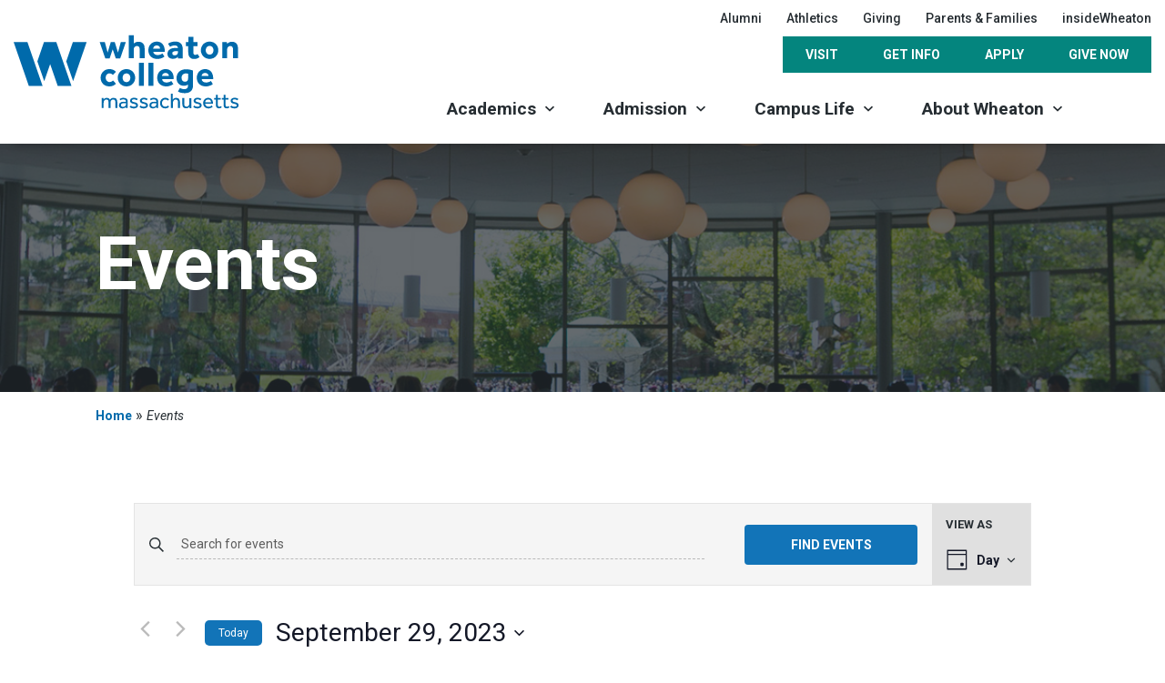

--- FILE ---
content_type: text/html; charset=UTF-8
request_url: https://wheatoncollege.edu/events/2023-09-29/
body_size: 70250
content:

<!DOCTYPE html>
<html class="no-js" lang="en-US">
<head>
	    <!-- Google Tag Manager -->
    <script>(function(w,d,s,l,i){w[l]=w[l]||[];w[l].push({'gtm.start':
          new Date().getTime(),event:'gtm.js'});var f=d.getElementsByTagName(s)[0],
        j=d.createElement(s),dl=l!='dataLayer'?'&l='+l:'';j.async=true;j.src=
        'https://www.googletagmanager.com/gtm.js?id='+i+dl;f.parentNode.insertBefore(j,f);
      })(window,document,'script','dataLayer','GTM-PL4TK7H');</script>
    <!-- End Google Tag Manager -->
	<!-- don't set X-UA-Compatible meta tag here... it is set via PHP for better performance -->
		<meta charset="UTF-8"/><script type="text/javascript">(window.NREUM||(NREUM={})).init={privacy:{cookies_enabled:true},ajax:{deny_list:["bam.nr-data.net"]},feature_flags:["soft_nav"],distributed_tracing:{enabled:true}};(window.NREUM||(NREUM={})).loader_config={agentID:"1103247403",accountID:"3959529",trustKey:"3959529",xpid:"Vw8CWFNRARABVFdVBwMHUlUD",licenseKey:"NRJS-0a29a713232767aa8d6",applicationID:"1067020412",browserID:"1103247403"};;/*! For license information please see nr-loader-spa-1.308.0.min.js.LICENSE.txt */
(()=>{var e,t,r={384:(e,t,r)=>{"use strict";r.d(t,{NT:()=>a,US:()=>u,Zm:()=>o,bQ:()=>d,dV:()=>c,pV:()=>l});var n=r(6154),i=r(1863),s=r(1910);const a={beacon:"bam.nr-data.net",errorBeacon:"bam.nr-data.net"};function o(){return n.gm.NREUM||(n.gm.NREUM={}),void 0===n.gm.newrelic&&(n.gm.newrelic=n.gm.NREUM),n.gm.NREUM}function c(){let e=o();return e.o||(e.o={ST:n.gm.setTimeout,SI:n.gm.setImmediate||n.gm.setInterval,CT:n.gm.clearTimeout,XHR:n.gm.XMLHttpRequest,REQ:n.gm.Request,EV:n.gm.Event,PR:n.gm.Promise,MO:n.gm.MutationObserver,FETCH:n.gm.fetch,WS:n.gm.WebSocket},(0,s.i)(...Object.values(e.o))),e}function d(e,t){let r=o();r.initializedAgents??={},t.initializedAt={ms:(0,i.t)(),date:new Date},r.initializedAgents[e]=t}function u(e,t){o()[e]=t}function l(){return function(){let e=o();const t=e.info||{};e.info={beacon:a.beacon,errorBeacon:a.errorBeacon,...t}}(),function(){let e=o();const t=e.init||{};e.init={...t}}(),c(),function(){let e=o();const t=e.loader_config||{};e.loader_config={...t}}(),o()}},782:(e,t,r)=>{"use strict";r.d(t,{T:()=>n});const n=r(860).K7.pageViewTiming},860:(e,t,r)=>{"use strict";r.d(t,{$J:()=>u,K7:()=>c,P3:()=>d,XX:()=>i,Yy:()=>o,df:()=>s,qY:()=>n,v4:()=>a});const n="events",i="jserrors",s="browser/blobs",a="rum",o="browser/logs",c={ajax:"ajax",genericEvents:"generic_events",jserrors:i,logging:"logging",metrics:"metrics",pageAction:"page_action",pageViewEvent:"page_view_event",pageViewTiming:"page_view_timing",sessionReplay:"session_replay",sessionTrace:"session_trace",softNav:"soft_navigations",spa:"spa"},d={[c.pageViewEvent]:1,[c.pageViewTiming]:2,[c.metrics]:3,[c.jserrors]:4,[c.spa]:5,[c.ajax]:6,[c.sessionTrace]:7,[c.softNav]:8,[c.sessionReplay]:9,[c.logging]:10,[c.genericEvents]:11},u={[c.pageViewEvent]:a,[c.pageViewTiming]:n,[c.ajax]:n,[c.spa]:n,[c.softNav]:n,[c.metrics]:i,[c.jserrors]:i,[c.sessionTrace]:s,[c.sessionReplay]:s,[c.logging]:o,[c.genericEvents]:"ins"}},944:(e,t,r)=>{"use strict";r.d(t,{R:()=>i});var n=r(3241);function i(e,t){"function"==typeof console.debug&&(console.debug("New Relic Warning: https://github.com/newrelic/newrelic-browser-agent/blob/main/docs/warning-codes.md#".concat(e),t),(0,n.W)({agentIdentifier:null,drained:null,type:"data",name:"warn",feature:"warn",data:{code:e,secondary:t}}))}},993:(e,t,r)=>{"use strict";r.d(t,{A$:()=>s,ET:()=>a,TZ:()=>o,p_:()=>i});var n=r(860);const i={ERROR:"ERROR",WARN:"WARN",INFO:"INFO",DEBUG:"DEBUG",TRACE:"TRACE"},s={OFF:0,ERROR:1,WARN:2,INFO:3,DEBUG:4,TRACE:5},a="log",o=n.K7.logging},1541:(e,t,r)=>{"use strict";r.d(t,{U:()=>i,f:()=>n});const n={MFE:"MFE",BA:"BA"};function i(e,t){if(2!==t?.harvestEndpointVersion)return{};const r=t.agentRef.runtime.appMetadata.agents[0].entityGuid;return e?{"source.id":e.id,"source.name":e.name,"source.type":e.type,"parent.id":e.parent?.id||r,"parent.type":e.parent?.type||n.BA}:{"entity.guid":r,appId:t.agentRef.info.applicationID}}},1687:(e,t,r)=>{"use strict";r.d(t,{Ak:()=>d,Ze:()=>h,x3:()=>u});var n=r(3241),i=r(7836),s=r(3606),a=r(860),o=r(2646);const c={};function d(e,t){const r={staged:!1,priority:a.P3[t]||0};l(e),c[e].get(t)||c[e].set(t,r)}function u(e,t){e&&c[e]&&(c[e].get(t)&&c[e].delete(t),p(e,t,!1),c[e].size&&f(e))}function l(e){if(!e)throw new Error("agentIdentifier required");c[e]||(c[e]=new Map)}function h(e="",t="feature",r=!1){if(l(e),!e||!c[e].get(t)||r)return p(e,t);c[e].get(t).staged=!0,f(e)}function f(e){const t=Array.from(c[e]);t.every(([e,t])=>t.staged)&&(t.sort((e,t)=>e[1].priority-t[1].priority),t.forEach(([t])=>{c[e].delete(t),p(e,t)}))}function p(e,t,r=!0){const a=e?i.ee.get(e):i.ee,c=s.i.handlers;if(!a.aborted&&a.backlog&&c){if((0,n.W)({agentIdentifier:e,type:"lifecycle",name:"drain",feature:t}),r){const e=a.backlog[t],r=c[t];if(r){for(let t=0;e&&t<e.length;++t)g(e[t],r);Object.entries(r).forEach(([e,t])=>{Object.values(t||{}).forEach(t=>{t[0]?.on&&t[0]?.context()instanceof o.y&&t[0].on(e,t[1])})})}}a.isolatedBacklog||delete c[t],a.backlog[t]=null,a.emit("drain-"+t,[])}}function g(e,t){var r=e[1];Object.values(t[r]||{}).forEach(t=>{var r=e[0];if(t[0]===r){var n=t[1],i=e[3],s=e[2];n.apply(i,s)}})}},1738:(e,t,r)=>{"use strict";r.d(t,{U:()=>f,Y:()=>h});var n=r(3241),i=r(9908),s=r(1863),a=r(944),o=r(5701),c=r(3969),d=r(8362),u=r(860),l=r(4261);function h(e,t,r,s){const h=s||r;!h||h[e]&&h[e]!==d.d.prototype[e]||(h[e]=function(){(0,i.p)(c.xV,["API/"+e+"/called"],void 0,u.K7.metrics,r.ee),(0,n.W)({agentIdentifier:r.agentIdentifier,drained:!!o.B?.[r.agentIdentifier],type:"data",name:"api",feature:l.Pl+e,data:{}});try{return t.apply(this,arguments)}catch(e){(0,a.R)(23,e)}})}function f(e,t,r,n,a){const o=e.info;null===r?delete o.jsAttributes[t]:o.jsAttributes[t]=r,(a||null===r)&&(0,i.p)(l.Pl+n,[(0,s.t)(),t,r],void 0,"session",e.ee)}},1741:(e,t,r)=>{"use strict";r.d(t,{W:()=>s});var n=r(944),i=r(4261);class s{#e(e,...t){if(this[e]!==s.prototype[e])return this[e](...t);(0,n.R)(35,e)}addPageAction(e,t){return this.#e(i.hG,e,t)}register(e){return this.#e(i.eY,e)}recordCustomEvent(e,t){return this.#e(i.fF,e,t)}setPageViewName(e,t){return this.#e(i.Fw,e,t)}setCustomAttribute(e,t,r){return this.#e(i.cD,e,t,r)}noticeError(e,t){return this.#e(i.o5,e,t)}setUserId(e,t=!1){return this.#e(i.Dl,e,t)}setApplicationVersion(e){return this.#e(i.nb,e)}setErrorHandler(e){return this.#e(i.bt,e)}addRelease(e,t){return this.#e(i.k6,e,t)}log(e,t){return this.#e(i.$9,e,t)}start(){return this.#e(i.d3)}finished(e){return this.#e(i.BL,e)}recordReplay(){return this.#e(i.CH)}pauseReplay(){return this.#e(i.Tb)}addToTrace(e){return this.#e(i.U2,e)}setCurrentRouteName(e){return this.#e(i.PA,e)}interaction(e){return this.#e(i.dT,e)}wrapLogger(e,t,r){return this.#e(i.Wb,e,t,r)}measure(e,t){return this.#e(i.V1,e,t)}consent(e){return this.#e(i.Pv,e)}}},1863:(e,t,r)=>{"use strict";function n(){return Math.floor(performance.now())}r.d(t,{t:()=>n})},1910:(e,t,r)=>{"use strict";r.d(t,{i:()=>s});var n=r(944);const i=new Map;function s(...e){return e.every(e=>{if(i.has(e))return i.get(e);const t="function"==typeof e?e.toString():"",r=t.includes("[native code]"),s=t.includes("nrWrapper");return r||s||(0,n.R)(64,e?.name||t),i.set(e,r),r})}},2555:(e,t,r)=>{"use strict";r.d(t,{D:()=>o,f:()=>a});var n=r(384),i=r(8122);const s={beacon:n.NT.beacon,errorBeacon:n.NT.errorBeacon,licenseKey:void 0,applicationID:void 0,sa:void 0,queueTime:void 0,applicationTime:void 0,ttGuid:void 0,user:void 0,account:void 0,product:void 0,extra:void 0,jsAttributes:{},userAttributes:void 0,atts:void 0,transactionName:void 0,tNamePlain:void 0};function a(e){try{return!!e.licenseKey&&!!e.errorBeacon&&!!e.applicationID}catch(e){return!1}}const o=e=>(0,i.a)(e,s)},2614:(e,t,r)=>{"use strict";r.d(t,{BB:()=>a,H3:()=>n,g:()=>d,iL:()=>c,tS:()=>o,uh:()=>i,wk:()=>s});const n="NRBA",i="SESSION",s=144e5,a=18e5,o={STARTED:"session-started",PAUSE:"session-pause",RESET:"session-reset",RESUME:"session-resume",UPDATE:"session-update"},c={SAME_TAB:"same-tab",CROSS_TAB:"cross-tab"},d={OFF:0,FULL:1,ERROR:2}},2646:(e,t,r)=>{"use strict";r.d(t,{y:()=>n});class n{constructor(e){this.contextId=e}}},2843:(e,t,r)=>{"use strict";r.d(t,{G:()=>s,u:()=>i});var n=r(3878);function i(e,t=!1,r,i){(0,n.DD)("visibilitychange",function(){if(t)return void("hidden"===document.visibilityState&&e());e(document.visibilityState)},r,i)}function s(e,t,r){(0,n.sp)("pagehide",e,t,r)}},3241:(e,t,r)=>{"use strict";r.d(t,{W:()=>s});var n=r(6154);const i="newrelic";function s(e={}){try{n.gm.dispatchEvent(new CustomEvent(i,{detail:e}))}catch(e){}}},3304:(e,t,r)=>{"use strict";r.d(t,{A:()=>s});var n=r(7836);const i=()=>{const e=new WeakSet;return(t,r)=>{if("object"==typeof r&&null!==r){if(e.has(r))return;e.add(r)}return r}};function s(e){try{return JSON.stringify(e,i())??""}catch(e){try{n.ee.emit("internal-error",[e])}catch(e){}return""}}},3333:(e,t,r)=>{"use strict";r.d(t,{$v:()=>u,TZ:()=>n,Xh:()=>c,Zp:()=>i,kd:()=>d,mq:()=>o,nf:()=>a,qN:()=>s});const n=r(860).K7.genericEvents,i=["auxclick","click","copy","keydown","paste","scrollend"],s=["focus","blur"],a=4,o=1e3,c=2e3,d=["PageAction","UserAction","BrowserPerformance"],u={RESOURCES:"experimental.resources",REGISTER:"register"}},3434:(e,t,r)=>{"use strict";r.d(t,{Jt:()=>s,YM:()=>d});var n=r(7836),i=r(5607);const s="nr@original:".concat(i.W),a=50;var o=Object.prototype.hasOwnProperty,c=!1;function d(e,t){return e||(e=n.ee),r.inPlace=function(e,t,n,i,s){n||(n="");const a="-"===n.charAt(0);for(let o=0;o<t.length;o++){const c=t[o],d=e[c];l(d)||(e[c]=r(d,a?c+n:n,i,c,s))}},r.flag=s,r;function r(t,r,n,c,d){return l(t)?t:(r||(r=""),nrWrapper[s]=t,function(e,t,r){if(Object.defineProperty&&Object.keys)try{return Object.keys(e).forEach(function(r){Object.defineProperty(t,r,{get:function(){return e[r]},set:function(t){return e[r]=t,t}})}),t}catch(e){u([e],r)}for(var n in e)o.call(e,n)&&(t[n]=e[n])}(t,nrWrapper,e),nrWrapper);function nrWrapper(){var s,o,l,h;let f;try{o=this,s=[...arguments],l="function"==typeof n?n(s,o):n||{}}catch(t){u([t,"",[s,o,c],l],e)}i(r+"start",[s,o,c],l,d);const p=performance.now();let g;try{return h=t.apply(o,s),g=performance.now(),h}catch(e){throw g=performance.now(),i(r+"err",[s,o,e],l,d),f=e,f}finally{const e=g-p,t={start:p,end:g,duration:e,isLongTask:e>=a,methodName:c,thrownError:f};t.isLongTask&&i("long-task",[t,o],l,d),i(r+"end",[s,o,h],l,d)}}}function i(r,n,i,s){if(!c||t){var a=c;c=!0;try{e.emit(r,n,i,t,s)}catch(t){u([t,r,n,i],e)}c=a}}}function u(e,t){t||(t=n.ee);try{t.emit("internal-error",e)}catch(e){}}function l(e){return!(e&&"function"==typeof e&&e.apply&&!e[s])}},3606:(e,t,r)=>{"use strict";r.d(t,{i:()=>s});var n=r(9908);s.on=a;var i=s.handlers={};function s(e,t,r,s){a(s||n.d,i,e,t,r)}function a(e,t,r,i,s){s||(s="feature"),e||(e=n.d);var a=t[s]=t[s]||{};(a[r]=a[r]||[]).push([e,i])}},3738:(e,t,r)=>{"use strict";r.d(t,{He:()=>i,Kp:()=>o,Lc:()=>d,Rz:()=>u,TZ:()=>n,bD:()=>s,d3:()=>a,jx:()=>l,sl:()=>h,uP:()=>c});const n=r(860).K7.sessionTrace,i="bstResource",s="resource",a="-start",o="-end",c="fn"+a,d="fn"+o,u="pushState",l=1e3,h=3e4},3785:(e,t,r)=>{"use strict";r.d(t,{R:()=>c,b:()=>d});var n=r(9908),i=r(1863),s=r(860),a=r(3969),o=r(993);function c(e,t,r={},c=o.p_.INFO,d=!0,u,l=(0,i.t)()){(0,n.p)(a.xV,["API/logging/".concat(c.toLowerCase(),"/called")],void 0,s.K7.metrics,e),(0,n.p)(o.ET,[l,t,r,c,d,u],void 0,s.K7.logging,e)}function d(e){return"string"==typeof e&&Object.values(o.p_).some(t=>t===e.toUpperCase().trim())}},3878:(e,t,r)=>{"use strict";function n(e,t){return{capture:e,passive:!1,signal:t}}function i(e,t,r=!1,i){window.addEventListener(e,t,n(r,i))}function s(e,t,r=!1,i){document.addEventListener(e,t,n(r,i))}r.d(t,{DD:()=>s,jT:()=>n,sp:()=>i})},3962:(e,t,r)=>{"use strict";r.d(t,{AM:()=>a,O2:()=>l,OV:()=>s,Qu:()=>h,TZ:()=>c,ih:()=>f,pP:()=>o,t1:()=>u,tC:()=>i,wD:()=>d});var n=r(860);const i=["click","keydown","submit"],s="popstate",a="api",o="initialPageLoad",c=n.K7.softNav,d=5e3,u=500,l={INITIAL_PAGE_LOAD:"",ROUTE_CHANGE:1,UNSPECIFIED:2},h={INTERACTION:1,AJAX:2,CUSTOM_END:3,CUSTOM_TRACER:4},f={IP:"in progress",PF:"pending finish",FIN:"finished",CAN:"cancelled"}},3969:(e,t,r)=>{"use strict";r.d(t,{TZ:()=>n,XG:()=>o,rs:()=>i,xV:()=>a,z_:()=>s});const n=r(860).K7.metrics,i="sm",s="cm",a="storeSupportabilityMetrics",o="storeEventMetrics"},4234:(e,t,r)=>{"use strict";r.d(t,{W:()=>s});var n=r(7836),i=r(1687);class s{constructor(e,t){this.agentIdentifier=e,this.ee=n.ee.get(e),this.featureName=t,this.blocked=!1}deregisterDrain(){(0,i.x3)(this.agentIdentifier,this.featureName)}}},4261:(e,t,r)=>{"use strict";r.d(t,{$9:()=>u,BL:()=>c,CH:()=>p,Dl:()=>R,Fw:()=>w,PA:()=>v,Pl:()=>n,Pv:()=>A,Tb:()=>h,U2:()=>a,V1:()=>E,Wb:()=>T,bt:()=>y,cD:()=>b,d3:()=>x,dT:()=>d,eY:()=>g,fF:()=>f,hG:()=>s,hw:()=>i,k6:()=>o,nb:()=>m,o5:()=>l});const n="api-",i=n+"ixn-",s="addPageAction",a="addToTrace",o="addRelease",c="finished",d="interaction",u="log",l="noticeError",h="pauseReplay",f="recordCustomEvent",p="recordReplay",g="register",m="setApplicationVersion",v="setCurrentRouteName",b="setCustomAttribute",y="setErrorHandler",w="setPageViewName",R="setUserId",x="start",T="wrapLogger",E="measure",A="consent"},5205:(e,t,r)=>{"use strict";r.d(t,{j:()=>S});var n=r(384),i=r(1741);var s=r(2555),a=r(3333);const o=e=>{if(!e||"string"!=typeof e)return!1;try{document.createDocumentFragment().querySelector(e)}catch{return!1}return!0};var c=r(2614),d=r(944),u=r(8122);const l="[data-nr-mask]",h=e=>(0,u.a)(e,(()=>{const e={feature_flags:[],experimental:{allow_registered_children:!1,resources:!1},mask_selector:"*",block_selector:"[data-nr-block]",mask_input_options:{color:!1,date:!1,"datetime-local":!1,email:!1,month:!1,number:!1,range:!1,search:!1,tel:!1,text:!1,time:!1,url:!1,week:!1,textarea:!1,select:!1,password:!0}};return{ajax:{deny_list:void 0,block_internal:!0,enabled:!0,autoStart:!0},api:{get allow_registered_children(){return e.feature_flags.includes(a.$v.REGISTER)||e.experimental.allow_registered_children},set allow_registered_children(t){e.experimental.allow_registered_children=t},duplicate_registered_data:!1},browser_consent_mode:{enabled:!1},distributed_tracing:{enabled:void 0,exclude_newrelic_header:void 0,cors_use_newrelic_header:void 0,cors_use_tracecontext_headers:void 0,allowed_origins:void 0},get feature_flags(){return e.feature_flags},set feature_flags(t){e.feature_flags=t},generic_events:{enabled:!0,autoStart:!0},harvest:{interval:30},jserrors:{enabled:!0,autoStart:!0},logging:{enabled:!0,autoStart:!0},metrics:{enabled:!0,autoStart:!0},obfuscate:void 0,page_action:{enabled:!0},page_view_event:{enabled:!0,autoStart:!0},page_view_timing:{enabled:!0,autoStart:!0},performance:{capture_marks:!1,capture_measures:!1,capture_detail:!0,resources:{get enabled(){return e.feature_flags.includes(a.$v.RESOURCES)||e.experimental.resources},set enabled(t){e.experimental.resources=t},asset_types:[],first_party_domains:[],ignore_newrelic:!0}},privacy:{cookies_enabled:!0},proxy:{assets:void 0,beacon:void 0},session:{expiresMs:c.wk,inactiveMs:c.BB},session_replay:{autoStart:!0,enabled:!1,preload:!1,sampling_rate:10,error_sampling_rate:100,collect_fonts:!1,inline_images:!1,fix_stylesheets:!0,mask_all_inputs:!0,get mask_text_selector(){return e.mask_selector},set mask_text_selector(t){o(t)?e.mask_selector="".concat(t,",").concat(l):""===t||null===t?e.mask_selector=l:(0,d.R)(5,t)},get block_class(){return"nr-block"},get ignore_class(){return"nr-ignore"},get mask_text_class(){return"nr-mask"},get block_selector(){return e.block_selector},set block_selector(t){o(t)?e.block_selector+=",".concat(t):""!==t&&(0,d.R)(6,t)},get mask_input_options(){return e.mask_input_options},set mask_input_options(t){t&&"object"==typeof t?e.mask_input_options={...t,password:!0}:(0,d.R)(7,t)}},session_trace:{enabled:!0,autoStart:!0},soft_navigations:{enabled:!0,autoStart:!0},spa:{enabled:!0,autoStart:!0},ssl:void 0,user_actions:{enabled:!0,elementAttributes:["id","className","tagName","type"]}}})());var f=r(6154),p=r(9324);let g=0;const m={buildEnv:p.F3,distMethod:p.Xs,version:p.xv,originTime:f.WN},v={consented:!1},b={appMetadata:{},get consented(){return this.session?.state?.consent||v.consented},set consented(e){v.consented=e},customTransaction:void 0,denyList:void 0,disabled:!1,harvester:void 0,isolatedBacklog:!1,isRecording:!1,loaderType:void 0,maxBytes:3e4,obfuscator:void 0,onerror:void 0,ptid:void 0,releaseIds:{},session:void 0,timeKeeper:void 0,registeredEntities:[],jsAttributesMetadata:{bytes:0},get harvestCount(){return++g}},y=e=>{const t=(0,u.a)(e,b),r=Object.keys(m).reduce((e,t)=>(e[t]={value:m[t],writable:!1,configurable:!0,enumerable:!0},e),{});return Object.defineProperties(t,r)};var w=r(5701);const R=e=>{const t=e.startsWith("http");e+="/",r.p=t?e:"https://"+e};var x=r(7836),T=r(3241);const E={accountID:void 0,trustKey:void 0,agentID:void 0,licenseKey:void 0,applicationID:void 0,xpid:void 0},A=e=>(0,u.a)(e,E),_=new Set;function S(e,t={},r,a){let{init:o,info:c,loader_config:d,runtime:u={},exposed:l=!0}=t;if(!c){const e=(0,n.pV)();o=e.init,c=e.info,d=e.loader_config}e.init=h(o||{}),e.loader_config=A(d||{}),c.jsAttributes??={},f.bv&&(c.jsAttributes.isWorker=!0),e.info=(0,s.D)(c);const p=e.init,g=[c.beacon,c.errorBeacon];_.has(e.agentIdentifier)||(p.proxy.assets&&(R(p.proxy.assets),g.push(p.proxy.assets)),p.proxy.beacon&&g.push(p.proxy.beacon),e.beacons=[...g],function(e){const t=(0,n.pV)();Object.getOwnPropertyNames(i.W.prototype).forEach(r=>{const n=i.W.prototype[r];if("function"!=typeof n||"constructor"===n)return;let s=t[r];e[r]&&!1!==e.exposed&&"micro-agent"!==e.runtime?.loaderType&&(t[r]=(...t)=>{const n=e[r](...t);return s?s(...t):n})})}(e),(0,n.US)("activatedFeatures",w.B)),u.denyList=[...p.ajax.deny_list||[],...p.ajax.block_internal?g:[]],u.ptid=e.agentIdentifier,u.loaderType=r,e.runtime=y(u),_.has(e.agentIdentifier)||(e.ee=x.ee.get(e.agentIdentifier),e.exposed=l,(0,T.W)({agentIdentifier:e.agentIdentifier,drained:!!w.B?.[e.agentIdentifier],type:"lifecycle",name:"initialize",feature:void 0,data:e.config})),_.add(e.agentIdentifier)}},5270:(e,t,r)=>{"use strict";r.d(t,{Aw:()=>a,SR:()=>s,rF:()=>o});var n=r(384),i=r(7767);function s(e){return!!(0,n.dV)().o.MO&&(0,i.V)(e)&&!0===e?.session_trace.enabled}function a(e){return!0===e?.session_replay.preload&&s(e)}function o(e,t){try{if("string"==typeof t?.type){if("password"===t.type.toLowerCase())return"*".repeat(e?.length||0);if(void 0!==t?.dataset?.nrUnmask||t?.classList?.contains("nr-unmask"))return e}}catch(e){}return"string"==typeof e?e.replace(/[\S]/g,"*"):"*".repeat(e?.length||0)}},5289:(e,t,r)=>{"use strict";r.d(t,{GG:()=>a,Qr:()=>c,sB:()=>o});var n=r(3878),i=r(6389);function s(){return"undefined"==typeof document||"complete"===document.readyState}function a(e,t){if(s())return e();const r=(0,i.J)(e),a=setInterval(()=>{s()&&(clearInterval(a),r())},500);(0,n.sp)("load",r,t)}function o(e){if(s())return e();(0,n.DD)("DOMContentLoaded",e)}function c(e){if(s())return e();(0,n.sp)("popstate",e)}},5607:(e,t,r)=>{"use strict";r.d(t,{W:()=>n});const n=(0,r(9566).bz)()},5701:(e,t,r)=>{"use strict";r.d(t,{B:()=>s,t:()=>a});var n=r(3241);const i=new Set,s={};function a(e,t){const r=t.agentIdentifier;s[r]??={},e&&"object"==typeof e&&(i.has(r)||(t.ee.emit("rumresp",[e]),s[r]=e,i.add(r),(0,n.W)({agentIdentifier:r,loaded:!0,drained:!0,type:"lifecycle",name:"load",feature:void 0,data:e})))}},6154:(e,t,r)=>{"use strict";r.d(t,{OF:()=>d,RI:()=>i,WN:()=>h,bv:()=>s,eN:()=>f,gm:()=>a,lR:()=>l,m:()=>c,mw:()=>o,sb:()=>u});var n=r(1863);const i="undefined"!=typeof window&&!!window.document,s="undefined"!=typeof WorkerGlobalScope&&("undefined"!=typeof self&&self instanceof WorkerGlobalScope&&self.navigator instanceof WorkerNavigator||"undefined"!=typeof globalThis&&globalThis instanceof WorkerGlobalScope&&globalThis.navigator instanceof WorkerNavigator),a=i?window:"undefined"!=typeof WorkerGlobalScope&&("undefined"!=typeof self&&self instanceof WorkerGlobalScope&&self||"undefined"!=typeof globalThis&&globalThis instanceof WorkerGlobalScope&&globalThis),o=Boolean("hidden"===a?.document?.visibilityState),c=""+a?.location,d=/iPad|iPhone|iPod/.test(a.navigator?.userAgent),u=d&&"undefined"==typeof SharedWorker,l=(()=>{const e=a.navigator?.userAgent?.match(/Firefox[/\s](\d+\.\d+)/);return Array.isArray(e)&&e.length>=2?+e[1]:0})(),h=Date.now()-(0,n.t)(),f=()=>"undefined"!=typeof PerformanceNavigationTiming&&a?.performance?.getEntriesByType("navigation")?.[0]?.responseStart},6344:(e,t,r)=>{"use strict";r.d(t,{BB:()=>u,Qb:()=>l,TZ:()=>i,Ug:()=>a,Vh:()=>s,_s:()=>o,bc:()=>d,yP:()=>c});var n=r(2614);const i=r(860).K7.sessionReplay,s="errorDuringReplay",a=.12,o={DomContentLoaded:0,Load:1,FullSnapshot:2,IncrementalSnapshot:3,Meta:4,Custom:5},c={[n.g.ERROR]:15e3,[n.g.FULL]:3e5,[n.g.OFF]:0},d={RESET:{message:"Session was reset",sm:"Reset"},IMPORT:{message:"Recorder failed to import",sm:"Import"},TOO_MANY:{message:"429: Too Many Requests",sm:"Too-Many"},TOO_BIG:{message:"Payload was too large",sm:"Too-Big"},CROSS_TAB:{message:"Session Entity was set to OFF on another tab",sm:"Cross-Tab"},ENTITLEMENTS:{message:"Session Replay is not allowed and will not be started",sm:"Entitlement"}},u=5e3,l={API:"api",RESUME:"resume",SWITCH_TO_FULL:"switchToFull",INITIALIZE:"initialize",PRELOAD:"preload"}},6389:(e,t,r)=>{"use strict";function n(e,t=500,r={}){const n=r?.leading||!1;let i;return(...r)=>{n&&void 0===i&&(e.apply(this,r),i=setTimeout(()=>{i=clearTimeout(i)},t)),n||(clearTimeout(i),i=setTimeout(()=>{e.apply(this,r)},t))}}function i(e){let t=!1;return(...r)=>{t||(t=!0,e.apply(this,r))}}r.d(t,{J:()=>i,s:()=>n})},6630:(e,t,r)=>{"use strict";r.d(t,{T:()=>n});const n=r(860).K7.pageViewEvent},6774:(e,t,r)=>{"use strict";r.d(t,{T:()=>n});const n=r(860).K7.jserrors},7295:(e,t,r)=>{"use strict";r.d(t,{Xv:()=>a,gX:()=>i,iW:()=>s});var n=[];function i(e){if(!e||s(e))return!1;if(0===n.length)return!0;if("*"===n[0].hostname)return!1;for(var t=0;t<n.length;t++){var r=n[t];if(r.hostname.test(e.hostname)&&r.pathname.test(e.pathname))return!1}return!0}function s(e){return void 0===e.hostname}function a(e){if(n=[],e&&e.length)for(var t=0;t<e.length;t++){let r=e[t];if(!r)continue;if("*"===r)return void(n=[{hostname:"*"}]);0===r.indexOf("http://")?r=r.substring(7):0===r.indexOf("https://")&&(r=r.substring(8));const i=r.indexOf("/");let s,a;i>0?(s=r.substring(0,i),a=r.substring(i)):(s=r,a="*");let[c]=s.split(":");n.push({hostname:o(c),pathname:o(a,!0)})}}function o(e,t=!1){const r=e.replace(/[.+?^${}()|[\]\\]/g,e=>"\\"+e).replace(/\*/g,".*?");return new RegExp((t?"^":"")+r+"$")}},7485:(e,t,r)=>{"use strict";r.d(t,{D:()=>i});var n=r(6154);function i(e){if(0===(e||"").indexOf("data:"))return{protocol:"data"};try{const t=new URL(e,location.href),r={port:t.port,hostname:t.hostname,pathname:t.pathname,search:t.search,protocol:t.protocol.slice(0,t.protocol.indexOf(":")),sameOrigin:t.protocol===n.gm?.location?.protocol&&t.host===n.gm?.location?.host};return r.port&&""!==r.port||("http:"===t.protocol&&(r.port="80"),"https:"===t.protocol&&(r.port="443")),r.pathname&&""!==r.pathname?r.pathname.startsWith("/")||(r.pathname="/".concat(r.pathname)):r.pathname="/",r}catch(e){return{}}}},7699:(e,t,r)=>{"use strict";r.d(t,{It:()=>s,KC:()=>o,No:()=>i,qh:()=>a});var n=r(860);const i=16e3,s=1e6,a="SESSION_ERROR",o={[n.K7.logging]:!0,[n.K7.genericEvents]:!1,[n.K7.jserrors]:!1,[n.K7.ajax]:!1}},7767:(e,t,r)=>{"use strict";r.d(t,{V:()=>i});var n=r(6154);const i=e=>n.RI&&!0===e?.privacy.cookies_enabled},7836:(e,t,r)=>{"use strict";r.d(t,{P:()=>o,ee:()=>c});var n=r(384),i=r(8990),s=r(2646),a=r(5607);const o="nr@context:".concat(a.W),c=function e(t,r){var n={},a={},u={},l=!1;try{l=16===r.length&&d.initializedAgents?.[r]?.runtime.isolatedBacklog}catch(e){}var h={on:p,addEventListener:p,removeEventListener:function(e,t){var r=n[e];if(!r)return;for(var i=0;i<r.length;i++)r[i]===t&&r.splice(i,1)},emit:function(e,r,n,i,s){!1!==s&&(s=!0);if(c.aborted&&!i)return;t&&s&&t.emit(e,r,n);var o=f(n);g(e).forEach(e=>{e.apply(o,r)});var d=v()[a[e]];d&&d.push([h,e,r,o]);return o},get:m,listeners:g,context:f,buffer:function(e,t){const r=v();if(t=t||"feature",h.aborted)return;Object.entries(e||{}).forEach(([e,n])=>{a[n]=t,t in r||(r[t]=[])})},abort:function(){h._aborted=!0,Object.keys(h.backlog).forEach(e=>{delete h.backlog[e]})},isBuffering:function(e){return!!v()[a[e]]},debugId:r,backlog:l?{}:t&&"object"==typeof t.backlog?t.backlog:{},isolatedBacklog:l};return Object.defineProperty(h,"aborted",{get:()=>{let e=h._aborted||!1;return e||(t&&(e=t.aborted),e)}}),h;function f(e){return e&&e instanceof s.y?e:e?(0,i.I)(e,o,()=>new s.y(o)):new s.y(o)}function p(e,t){n[e]=g(e).concat(t)}function g(e){return n[e]||[]}function m(t){return u[t]=u[t]||e(h,t)}function v(){return h.backlog}}(void 0,"globalEE"),d=(0,n.Zm)();d.ee||(d.ee=c)},8122:(e,t,r)=>{"use strict";r.d(t,{a:()=>i});var n=r(944);function i(e,t){try{if(!e||"object"!=typeof e)return(0,n.R)(3);if(!t||"object"!=typeof t)return(0,n.R)(4);const r=Object.create(Object.getPrototypeOf(t),Object.getOwnPropertyDescriptors(t)),s=0===Object.keys(r).length?e:r;for(let a in s)if(void 0!==e[a])try{if(null===e[a]){r[a]=null;continue}Array.isArray(e[a])&&Array.isArray(t[a])?r[a]=Array.from(new Set([...e[a],...t[a]])):"object"==typeof e[a]&&"object"==typeof t[a]?r[a]=i(e[a],t[a]):r[a]=e[a]}catch(e){r[a]||(0,n.R)(1,e)}return r}catch(e){(0,n.R)(2,e)}}},8139:(e,t,r)=>{"use strict";r.d(t,{u:()=>h});var n=r(7836),i=r(3434),s=r(8990),a=r(6154);const o={},c=a.gm.XMLHttpRequest,d="addEventListener",u="removeEventListener",l="nr@wrapped:".concat(n.P);function h(e){var t=function(e){return(e||n.ee).get("events")}(e);if(o[t.debugId]++)return t;o[t.debugId]=1;var r=(0,i.YM)(t,!0);function h(e){r.inPlace(e,[d,u],"-",p)}function p(e,t){return e[1]}return"getPrototypeOf"in Object&&(a.RI&&f(document,h),c&&f(c.prototype,h),f(a.gm,h)),t.on(d+"-start",function(e,t){var n=e[1];if(null!==n&&("function"==typeof n||"object"==typeof n)&&"newrelic"!==e[0]){var i=(0,s.I)(n,l,function(){var e={object:function(){if("function"!=typeof n.handleEvent)return;return n.handleEvent.apply(n,arguments)},function:n}[typeof n];return e?r(e,"fn-",null,e.name||"anonymous"):n});this.wrapped=e[1]=i}}),t.on(u+"-start",function(e){e[1]=this.wrapped||e[1]}),t}function f(e,t,...r){let n=e;for(;"object"==typeof n&&!Object.prototype.hasOwnProperty.call(n,d);)n=Object.getPrototypeOf(n);n&&t(n,...r)}},8362:(e,t,r)=>{"use strict";r.d(t,{d:()=>s});var n=r(9566),i=r(1741);class s extends i.W{agentIdentifier=(0,n.LA)(16)}},8374:(e,t,r)=>{r.nc=(()=>{try{return document?.currentScript?.nonce}catch(e){}return""})()},8990:(e,t,r)=>{"use strict";r.d(t,{I:()=>i});var n=Object.prototype.hasOwnProperty;function i(e,t,r){if(n.call(e,t))return e[t];var i=r();if(Object.defineProperty&&Object.keys)try{return Object.defineProperty(e,t,{value:i,writable:!0,enumerable:!1}),i}catch(e){}return e[t]=i,i}},9119:(e,t,r)=>{"use strict";r.d(t,{L:()=>s});var n=/([^?#]*)[^#]*(#[^?]*|$).*/,i=/([^?#]*)().*/;function s(e,t){return e?e.replace(t?n:i,"$1$2"):e}},9300:(e,t,r)=>{"use strict";r.d(t,{T:()=>n});const n=r(860).K7.ajax},9324:(e,t,r)=>{"use strict";r.d(t,{AJ:()=>a,F3:()=>i,Xs:()=>s,Yq:()=>o,xv:()=>n});const n="1.308.0",i="PROD",s="CDN",a="@newrelic/rrweb",o="1.0.1"},9566:(e,t,r)=>{"use strict";r.d(t,{LA:()=>o,ZF:()=>c,bz:()=>a,el:()=>d});var n=r(6154);const i="xxxxxxxx-xxxx-4xxx-yxxx-xxxxxxxxxxxx";function s(e,t){return e?15&e[t]:16*Math.random()|0}function a(){const e=n.gm?.crypto||n.gm?.msCrypto;let t,r=0;return e&&e.getRandomValues&&(t=e.getRandomValues(new Uint8Array(30))),i.split("").map(e=>"x"===e?s(t,r++).toString(16):"y"===e?(3&s()|8).toString(16):e).join("")}function o(e){const t=n.gm?.crypto||n.gm?.msCrypto;let r,i=0;t&&t.getRandomValues&&(r=t.getRandomValues(new Uint8Array(e)));const a=[];for(var o=0;o<e;o++)a.push(s(r,i++).toString(16));return a.join("")}function c(){return o(16)}function d(){return o(32)}},9908:(e,t,r)=>{"use strict";r.d(t,{d:()=>n,p:()=>i});var n=r(7836).ee.get("handle");function i(e,t,r,i,s){s?(s.buffer([e],i),s.emit(e,t,r)):(n.buffer([e],i),n.emit(e,t,r))}}},n={};function i(e){var t=n[e];if(void 0!==t)return t.exports;var s=n[e]={exports:{}};return r[e](s,s.exports,i),s.exports}i.m=r,i.d=(e,t)=>{for(var r in t)i.o(t,r)&&!i.o(e,r)&&Object.defineProperty(e,r,{enumerable:!0,get:t[r]})},i.f={},i.e=e=>Promise.all(Object.keys(i.f).reduce((t,r)=>(i.f[r](e,t),t),[])),i.u=e=>({212:"nr-spa-compressor",249:"nr-spa-recorder",478:"nr-spa"}[e]+"-1.308.0.min.js"),i.o=(e,t)=>Object.prototype.hasOwnProperty.call(e,t),e={},t="NRBA-1.308.0.PROD:",i.l=(r,n,s,a)=>{if(e[r])e[r].push(n);else{var o,c;if(void 0!==s)for(var d=document.getElementsByTagName("script"),u=0;u<d.length;u++){var l=d[u];if(l.getAttribute("src")==r||l.getAttribute("data-webpack")==t+s){o=l;break}}if(!o){c=!0;var h={478:"sha512-RSfSVnmHk59T/uIPbdSE0LPeqcEdF4/+XhfJdBuccH5rYMOEZDhFdtnh6X6nJk7hGpzHd9Ujhsy7lZEz/ORYCQ==",249:"sha512-ehJXhmntm85NSqW4MkhfQqmeKFulra3klDyY0OPDUE+sQ3GokHlPh1pmAzuNy//3j4ac6lzIbmXLvGQBMYmrkg==",212:"sha512-B9h4CR46ndKRgMBcK+j67uSR2RCnJfGefU+A7FrgR/k42ovXy5x/MAVFiSvFxuVeEk/pNLgvYGMp1cBSK/G6Fg=="};(o=document.createElement("script")).charset="utf-8",i.nc&&o.setAttribute("nonce",i.nc),o.setAttribute("data-webpack",t+s),o.src=r,0!==o.src.indexOf(window.location.origin+"/")&&(o.crossOrigin="anonymous"),h[a]&&(o.integrity=h[a])}e[r]=[n];var f=(t,n)=>{o.onerror=o.onload=null,clearTimeout(p);var i=e[r];if(delete e[r],o.parentNode&&o.parentNode.removeChild(o),i&&i.forEach(e=>e(n)),t)return t(n)},p=setTimeout(f.bind(null,void 0,{type:"timeout",target:o}),12e4);o.onerror=f.bind(null,o.onerror),o.onload=f.bind(null,o.onload),c&&document.head.appendChild(o)}},i.r=e=>{"undefined"!=typeof Symbol&&Symbol.toStringTag&&Object.defineProperty(e,Symbol.toStringTag,{value:"Module"}),Object.defineProperty(e,"__esModule",{value:!0})},i.p="https://js-agent.newrelic.com/",(()=>{var e={38:0,788:0};i.f.j=(t,r)=>{var n=i.o(e,t)?e[t]:void 0;if(0!==n)if(n)r.push(n[2]);else{var s=new Promise((r,i)=>n=e[t]=[r,i]);r.push(n[2]=s);var a=i.p+i.u(t),o=new Error;i.l(a,r=>{if(i.o(e,t)&&(0!==(n=e[t])&&(e[t]=void 0),n)){var s=r&&("load"===r.type?"missing":r.type),a=r&&r.target&&r.target.src;o.message="Loading chunk "+t+" failed: ("+s+": "+a+")",o.name="ChunkLoadError",o.type=s,o.request=a,n[1](o)}},"chunk-"+t,t)}};var t=(t,r)=>{var n,s,[a,o,c]=r,d=0;if(a.some(t=>0!==e[t])){for(n in o)i.o(o,n)&&(i.m[n]=o[n]);if(c)c(i)}for(t&&t(r);d<a.length;d++)s=a[d],i.o(e,s)&&e[s]&&e[s][0](),e[s]=0},r=self["webpackChunk:NRBA-1.308.0.PROD"]=self["webpackChunk:NRBA-1.308.0.PROD"]||[];r.forEach(t.bind(null,0)),r.push=t.bind(null,r.push.bind(r))})(),(()=>{"use strict";i(8374);var e=i(8362),t=i(860);const r=Object.values(t.K7);var n=i(5205);var s=i(9908),a=i(1863),o=i(4261),c=i(1738);var d=i(1687),u=i(4234),l=i(5289),h=i(6154),f=i(944),p=i(5270),g=i(7767),m=i(6389),v=i(7699);class b extends u.W{constructor(e,t){super(e.agentIdentifier,t),this.agentRef=e,this.abortHandler=void 0,this.featAggregate=void 0,this.loadedSuccessfully=void 0,this.onAggregateImported=new Promise(e=>{this.loadedSuccessfully=e}),this.deferred=Promise.resolve(),!1===e.init[this.featureName].autoStart?this.deferred=new Promise((t,r)=>{this.ee.on("manual-start-all",(0,m.J)(()=>{(0,d.Ak)(e.agentIdentifier,this.featureName),t()}))}):(0,d.Ak)(e.agentIdentifier,t)}importAggregator(e,t,r={}){if(this.featAggregate)return;const n=async()=>{let n;await this.deferred;try{if((0,g.V)(e.init)){const{setupAgentSession:t}=await i.e(478).then(i.bind(i,8766));n=t(e)}}catch(e){(0,f.R)(20,e),this.ee.emit("internal-error",[e]),(0,s.p)(v.qh,[e],void 0,this.featureName,this.ee)}try{if(!this.#t(this.featureName,n,e.init))return(0,d.Ze)(this.agentIdentifier,this.featureName),void this.loadedSuccessfully(!1);const{Aggregate:i}=await t();this.featAggregate=new i(e,r),e.runtime.harvester.initializedAggregates.push(this.featAggregate),this.loadedSuccessfully(!0)}catch(e){(0,f.R)(34,e),this.abortHandler?.(),(0,d.Ze)(this.agentIdentifier,this.featureName,!0),this.loadedSuccessfully(!1),this.ee&&this.ee.abort()}};h.RI?(0,l.GG)(()=>n(),!0):n()}#t(e,r,n){if(this.blocked)return!1;switch(e){case t.K7.sessionReplay:return(0,p.SR)(n)&&!!r;case t.K7.sessionTrace:return!!r;default:return!0}}}var y=i(6630),w=i(2614),R=i(3241);class x extends b{static featureName=y.T;constructor(e){var t;super(e,y.T),this.setupInspectionEvents(e.agentIdentifier),t=e,(0,c.Y)(o.Fw,function(e,r){"string"==typeof e&&("/"!==e.charAt(0)&&(e="/"+e),t.runtime.customTransaction=(r||"http://custom.transaction")+e,(0,s.p)(o.Pl+o.Fw,[(0,a.t)()],void 0,void 0,t.ee))},t),this.importAggregator(e,()=>i.e(478).then(i.bind(i,2467)))}setupInspectionEvents(e){const t=(t,r)=>{t&&(0,R.W)({agentIdentifier:e,timeStamp:t.timeStamp,loaded:"complete"===t.target.readyState,type:"window",name:r,data:t.target.location+""})};(0,l.sB)(e=>{t(e,"DOMContentLoaded")}),(0,l.GG)(e=>{t(e,"load")}),(0,l.Qr)(e=>{t(e,"navigate")}),this.ee.on(w.tS.UPDATE,(t,r)=>{(0,R.W)({agentIdentifier:e,type:"lifecycle",name:"session",data:r})})}}var T=i(384);class E extends e.d{constructor(e){var t;(super(),h.gm)?(this.features={},(0,T.bQ)(this.agentIdentifier,this),this.desiredFeatures=new Set(e.features||[]),this.desiredFeatures.add(x),(0,n.j)(this,e,e.loaderType||"agent"),t=this,(0,c.Y)(o.cD,function(e,r,n=!1){if("string"==typeof e){if(["string","number","boolean"].includes(typeof r)||null===r)return(0,c.U)(t,e,r,o.cD,n);(0,f.R)(40,typeof r)}else(0,f.R)(39,typeof e)},t),function(e){(0,c.Y)(o.Dl,function(t,r=!1){if("string"!=typeof t&&null!==t)return void(0,f.R)(41,typeof t);const n=e.info.jsAttributes["enduser.id"];r&&null!=n&&n!==t?(0,s.p)(o.Pl+"setUserIdAndResetSession",[t],void 0,"session",e.ee):(0,c.U)(e,"enduser.id",t,o.Dl,!0)},e)}(this),function(e){(0,c.Y)(o.nb,function(t){if("string"==typeof t||null===t)return(0,c.U)(e,"application.version",t,o.nb,!1);(0,f.R)(42,typeof t)},e)}(this),function(e){(0,c.Y)(o.d3,function(){e.ee.emit("manual-start-all")},e)}(this),function(e){(0,c.Y)(o.Pv,function(t=!0){if("boolean"==typeof t){if((0,s.p)(o.Pl+o.Pv,[t],void 0,"session",e.ee),e.runtime.consented=t,t){const t=e.features.page_view_event;t.onAggregateImported.then(e=>{const r=t.featAggregate;e&&!r.sentRum&&r.sendRum()})}}else(0,f.R)(65,typeof t)},e)}(this),this.run()):(0,f.R)(21)}get config(){return{info:this.info,init:this.init,loader_config:this.loader_config,runtime:this.runtime}}get api(){return this}run(){try{const e=function(e){const t={};return r.forEach(r=>{t[r]=!!e[r]?.enabled}),t}(this.init),n=[...this.desiredFeatures];n.sort((e,r)=>t.P3[e.featureName]-t.P3[r.featureName]),n.forEach(r=>{if(!e[r.featureName]&&r.featureName!==t.K7.pageViewEvent)return;if(r.featureName===t.K7.spa)return void(0,f.R)(67);const n=function(e){switch(e){case t.K7.ajax:return[t.K7.jserrors];case t.K7.sessionTrace:return[t.K7.ajax,t.K7.pageViewEvent];case t.K7.sessionReplay:return[t.K7.sessionTrace];case t.K7.pageViewTiming:return[t.K7.pageViewEvent];default:return[]}}(r.featureName).filter(e=>!(e in this.features));n.length>0&&(0,f.R)(36,{targetFeature:r.featureName,missingDependencies:n}),this.features[r.featureName]=new r(this)})}catch(e){(0,f.R)(22,e);for(const e in this.features)this.features[e].abortHandler?.();const t=(0,T.Zm)();delete t.initializedAgents[this.agentIdentifier]?.features,delete this.sharedAggregator;return t.ee.get(this.agentIdentifier).abort(),!1}}}var A=i(2843),_=i(782);class S extends b{static featureName=_.T;constructor(e){super(e,_.T),h.RI&&((0,A.u)(()=>(0,s.p)("docHidden",[(0,a.t)()],void 0,_.T,this.ee),!0),(0,A.G)(()=>(0,s.p)("winPagehide",[(0,a.t)()],void 0,_.T,this.ee)),this.importAggregator(e,()=>i.e(478).then(i.bind(i,9917))))}}var O=i(3969);class I extends b{static featureName=O.TZ;constructor(e){super(e,O.TZ),h.RI&&document.addEventListener("securitypolicyviolation",e=>{(0,s.p)(O.xV,["Generic/CSPViolation/Detected"],void 0,this.featureName,this.ee)}),this.importAggregator(e,()=>i.e(478).then(i.bind(i,6555)))}}var N=i(6774),P=i(3878),k=i(3304);class D{constructor(e,t,r,n,i){this.name="UncaughtError",this.message="string"==typeof e?e:(0,k.A)(e),this.sourceURL=t,this.line=r,this.column=n,this.__newrelic=i}}function C(e){return M(e)?e:new D(void 0!==e?.message?e.message:e,e?.filename||e?.sourceURL,e?.lineno||e?.line,e?.colno||e?.col,e?.__newrelic,e?.cause)}function j(e){const t="Unhandled Promise Rejection: ";if(!e?.reason)return;if(M(e.reason)){try{e.reason.message.startsWith(t)||(e.reason.message=t+e.reason.message)}catch(e){}return C(e.reason)}const r=C(e.reason);return(r.message||"").startsWith(t)||(r.message=t+r.message),r}function L(e){if(e.error instanceof SyntaxError&&!/:\d+$/.test(e.error.stack?.trim())){const t=new D(e.message,e.filename,e.lineno,e.colno,e.error.__newrelic,e.cause);return t.name=SyntaxError.name,t}return M(e.error)?e.error:C(e)}function M(e){return e instanceof Error&&!!e.stack}function H(e,r,n,i,o=(0,a.t)()){"string"==typeof e&&(e=new Error(e)),(0,s.p)("err",[e,o,!1,r,n.runtime.isRecording,void 0,i],void 0,t.K7.jserrors,n.ee),(0,s.p)("uaErr",[],void 0,t.K7.genericEvents,n.ee)}var B=i(1541),K=i(993),W=i(3785);function U(e,{customAttributes:t={},level:r=K.p_.INFO}={},n,i,s=(0,a.t)()){(0,W.R)(n.ee,e,t,r,!1,i,s)}function F(e,r,n,i,c=(0,a.t)()){(0,s.p)(o.Pl+o.hG,[c,e,r,i],void 0,t.K7.genericEvents,n.ee)}function V(e,r,n,i,c=(0,a.t)()){const{start:d,end:u,customAttributes:l}=r||{},h={customAttributes:l||{}};if("object"!=typeof h.customAttributes||"string"!=typeof e||0===e.length)return void(0,f.R)(57);const p=(e,t)=>null==e?t:"number"==typeof e?e:e instanceof PerformanceMark?e.startTime:Number.NaN;if(h.start=p(d,0),h.end=p(u,c),Number.isNaN(h.start)||Number.isNaN(h.end))(0,f.R)(57);else{if(h.duration=h.end-h.start,!(h.duration<0))return(0,s.p)(o.Pl+o.V1,[h,e,i],void 0,t.K7.genericEvents,n.ee),h;(0,f.R)(58)}}function G(e,r={},n,i,c=(0,a.t)()){(0,s.p)(o.Pl+o.fF,[c,e,r,i],void 0,t.K7.genericEvents,n.ee)}function z(e){(0,c.Y)(o.eY,function(t){return Y(e,t)},e)}function Y(e,r,n){(0,f.R)(54,"newrelic.register"),r||={},r.type=B.f.MFE,r.licenseKey||=e.info.licenseKey,r.blocked=!1,r.parent=n||{},Array.isArray(r.tags)||(r.tags=[]);const i={};r.tags.forEach(e=>{"name"!==e&&"id"!==e&&(i["source.".concat(e)]=!0)}),r.isolated??=!0;let o=()=>{};const c=e.runtime.registeredEntities;if(!r.isolated){const e=c.find(({metadata:{target:{id:e}}})=>e===r.id&&!r.isolated);if(e)return e}const d=e=>{r.blocked=!0,o=e};function u(e){return"string"==typeof e&&!!e.trim()&&e.trim().length<501||"number"==typeof e}e.init.api.allow_registered_children||d((0,m.J)(()=>(0,f.R)(55))),u(r.id)&&u(r.name)||d((0,m.J)(()=>(0,f.R)(48,r)));const l={addPageAction:(t,n={})=>g(F,[t,{...i,...n},e],r),deregister:()=>{d((0,m.J)(()=>(0,f.R)(68)))},log:(t,n={})=>g(U,[t,{...n,customAttributes:{...i,...n.customAttributes||{}}},e],r),measure:(t,n={})=>g(V,[t,{...n,customAttributes:{...i,...n.customAttributes||{}}},e],r),noticeError:(t,n={})=>g(H,[t,{...i,...n},e],r),register:(t={})=>g(Y,[e,t],l.metadata.target),recordCustomEvent:(t,n={})=>g(G,[t,{...i,...n},e],r),setApplicationVersion:e=>p("application.version",e),setCustomAttribute:(e,t)=>p(e,t),setUserId:e=>p("enduser.id",e),metadata:{customAttributes:i,target:r}},h=()=>(r.blocked&&o(),r.blocked);h()||c.push(l);const p=(e,t)=>{h()||(i[e]=t)},g=(r,n,i)=>{if(h())return;const o=(0,a.t)();(0,s.p)(O.xV,["API/register/".concat(r.name,"/called")],void 0,t.K7.metrics,e.ee);try{if(e.init.api.duplicate_registered_data&&"register"!==r.name){let e=n;if(n[1]instanceof Object){const t={"child.id":i.id,"child.type":i.type};e="customAttributes"in n[1]?[n[0],{...n[1],customAttributes:{...n[1].customAttributes,...t}},...n.slice(2)]:[n[0],{...n[1],...t},...n.slice(2)]}r(...e,void 0,o)}return r(...n,i,o)}catch(e){(0,f.R)(50,e)}};return l}class Z extends b{static featureName=N.T;constructor(e){var t;super(e,N.T),t=e,(0,c.Y)(o.o5,(e,r)=>H(e,r,t),t),function(e){(0,c.Y)(o.bt,function(t){e.runtime.onerror=t},e)}(e),function(e){let t=0;(0,c.Y)(o.k6,function(e,r){++t>10||(this.runtime.releaseIds[e.slice(-200)]=(""+r).slice(-200))},e)}(e),z(e);try{this.removeOnAbort=new AbortController}catch(e){}this.ee.on("internal-error",(t,r)=>{this.abortHandler&&(0,s.p)("ierr",[C(t),(0,a.t)(),!0,{},e.runtime.isRecording,r],void 0,this.featureName,this.ee)}),h.gm.addEventListener("unhandledrejection",t=>{this.abortHandler&&(0,s.p)("err",[j(t),(0,a.t)(),!1,{unhandledPromiseRejection:1},e.runtime.isRecording],void 0,this.featureName,this.ee)},(0,P.jT)(!1,this.removeOnAbort?.signal)),h.gm.addEventListener("error",t=>{this.abortHandler&&(0,s.p)("err",[L(t),(0,a.t)(),!1,{},e.runtime.isRecording],void 0,this.featureName,this.ee)},(0,P.jT)(!1,this.removeOnAbort?.signal)),this.abortHandler=this.#r,this.importAggregator(e,()=>i.e(478).then(i.bind(i,2176)))}#r(){this.removeOnAbort?.abort(),this.abortHandler=void 0}}var q=i(8990);let X=1;function J(e){const t=typeof e;return!e||"object"!==t&&"function"!==t?-1:e===h.gm?0:(0,q.I)(e,"nr@id",function(){return X++})}function Q(e){if("string"==typeof e&&e.length)return e.length;if("object"==typeof e){if("undefined"!=typeof ArrayBuffer&&e instanceof ArrayBuffer&&e.byteLength)return e.byteLength;if("undefined"!=typeof Blob&&e instanceof Blob&&e.size)return e.size;if(!("undefined"!=typeof FormData&&e instanceof FormData))try{return(0,k.A)(e).length}catch(e){return}}}var ee=i(8139),te=i(7836),re=i(3434);const ne={},ie=["open","send"];function se(e){var t=e||te.ee;const r=function(e){return(e||te.ee).get("xhr")}(t);if(void 0===h.gm.XMLHttpRequest)return r;if(ne[r.debugId]++)return r;ne[r.debugId]=1,(0,ee.u)(t);var n=(0,re.YM)(r),i=h.gm.XMLHttpRequest,s=h.gm.MutationObserver,a=h.gm.Promise,o=h.gm.setInterval,c="readystatechange",d=["onload","onerror","onabort","onloadstart","onloadend","onprogress","ontimeout"],u=[],l=h.gm.XMLHttpRequest=function(e){const t=new i(e),s=r.context(t);try{r.emit("new-xhr",[t],s),t.addEventListener(c,(a=s,function(){var e=this;e.readyState>3&&!a.resolved&&(a.resolved=!0,r.emit("xhr-resolved",[],e)),n.inPlace(e,d,"fn-",y)}),(0,P.jT)(!1))}catch(e){(0,f.R)(15,e);try{r.emit("internal-error",[e])}catch(e){}}var a;return t};function p(e,t){n.inPlace(t,["onreadystatechange"],"fn-",y)}if(function(e,t){for(var r in e)t[r]=e[r]}(i,l),l.prototype=i.prototype,n.inPlace(l.prototype,ie,"-xhr-",y),r.on("send-xhr-start",function(e,t){p(e,t),function(e){u.push(e),s&&(g?g.then(b):o?o(b):(m=-m,v.data=m))}(t)}),r.on("open-xhr-start",p),s){var g=a&&a.resolve();if(!o&&!a){var m=1,v=document.createTextNode(m);new s(b).observe(v,{characterData:!0})}}else t.on("fn-end",function(e){e[0]&&e[0].type===c||b()});function b(){for(var e=0;e<u.length;e++)p(0,u[e]);u.length&&(u=[])}function y(e,t){return t}return r}var ae="fetch-",oe=ae+"body-",ce=["arrayBuffer","blob","json","text","formData"],de=h.gm.Request,ue=h.gm.Response,le="prototype";const he={};function fe(e){const t=function(e){return(e||te.ee).get("fetch")}(e);if(!(de&&ue&&h.gm.fetch))return t;if(he[t.debugId]++)return t;function r(e,r,n){var i=e[r];"function"==typeof i&&(e[r]=function(){var e,r=[...arguments],s={};t.emit(n+"before-start",[r],s),s[te.P]&&s[te.P].dt&&(e=s[te.P].dt);var a=i.apply(this,r);return t.emit(n+"start",[r,e],a),a.then(function(e){return t.emit(n+"end",[null,e],a),e},function(e){throw t.emit(n+"end",[e],a),e})})}return he[t.debugId]=1,ce.forEach(e=>{r(de[le],e,oe),r(ue[le],e,oe)}),r(h.gm,"fetch",ae),t.on(ae+"end",function(e,r){var n=this;if(r){var i=r.headers.get("content-length");null!==i&&(n.rxSize=i),t.emit(ae+"done",[null,r],n)}else t.emit(ae+"done",[e],n)}),t}var pe=i(7485),ge=i(9566);class me{constructor(e){this.agentRef=e}generateTracePayload(e){const t=this.agentRef.loader_config;if(!this.shouldGenerateTrace(e)||!t)return null;var r=(t.accountID||"").toString()||null,n=(t.agentID||"").toString()||null,i=(t.trustKey||"").toString()||null;if(!r||!n)return null;var s=(0,ge.ZF)(),a=(0,ge.el)(),o=Date.now(),c={spanId:s,traceId:a,timestamp:o};return(e.sameOrigin||this.isAllowedOrigin(e)&&this.useTraceContextHeadersForCors())&&(c.traceContextParentHeader=this.generateTraceContextParentHeader(s,a),c.traceContextStateHeader=this.generateTraceContextStateHeader(s,o,r,n,i)),(e.sameOrigin&&!this.excludeNewrelicHeader()||!e.sameOrigin&&this.isAllowedOrigin(e)&&this.useNewrelicHeaderForCors())&&(c.newrelicHeader=this.generateTraceHeader(s,a,o,r,n,i)),c}generateTraceContextParentHeader(e,t){return"00-"+t+"-"+e+"-01"}generateTraceContextStateHeader(e,t,r,n,i){return i+"@nr=0-1-"+r+"-"+n+"-"+e+"----"+t}generateTraceHeader(e,t,r,n,i,s){if(!("function"==typeof h.gm?.btoa))return null;var a={v:[0,1],d:{ty:"Browser",ac:n,ap:i,id:e,tr:t,ti:r}};return s&&n!==s&&(a.d.tk=s),btoa((0,k.A)(a))}shouldGenerateTrace(e){return this.agentRef.init?.distributed_tracing?.enabled&&this.isAllowedOrigin(e)}isAllowedOrigin(e){var t=!1;const r=this.agentRef.init?.distributed_tracing;if(e.sameOrigin)t=!0;else if(r?.allowed_origins instanceof Array)for(var n=0;n<r.allowed_origins.length;n++){var i=(0,pe.D)(r.allowed_origins[n]);if(e.hostname===i.hostname&&e.protocol===i.protocol&&e.port===i.port){t=!0;break}}return t}excludeNewrelicHeader(){var e=this.agentRef.init?.distributed_tracing;return!!e&&!!e.exclude_newrelic_header}useNewrelicHeaderForCors(){var e=this.agentRef.init?.distributed_tracing;return!!e&&!1!==e.cors_use_newrelic_header}useTraceContextHeadersForCors(){var e=this.agentRef.init?.distributed_tracing;return!!e&&!!e.cors_use_tracecontext_headers}}var ve=i(9300),be=i(7295);function ye(e){return"string"==typeof e?e:e instanceof(0,T.dV)().o.REQ?e.url:h.gm?.URL&&e instanceof URL?e.href:void 0}var we=["load","error","abort","timeout"],Re=we.length,xe=(0,T.dV)().o.REQ,Te=(0,T.dV)().o.XHR;const Ee="X-NewRelic-App-Data";class Ae extends b{static featureName=ve.T;constructor(e){super(e,ve.T),this.dt=new me(e),this.handler=(e,t,r,n)=>(0,s.p)(e,t,r,n,this.ee);try{const e={xmlhttprequest:"xhr",fetch:"fetch",beacon:"beacon"};h.gm?.performance?.getEntriesByType("resource").forEach(r=>{if(r.initiatorType in e&&0!==r.responseStatus){const n={status:r.responseStatus},i={rxSize:r.transferSize,duration:Math.floor(r.duration),cbTime:0};_e(n,r.name),this.handler("xhr",[n,i,r.startTime,r.responseEnd,e[r.initiatorType]],void 0,t.K7.ajax)}})}catch(e){}fe(this.ee),se(this.ee),function(e,r,n,i){function o(e){var t=this;t.totalCbs=0,t.called=0,t.cbTime=0,t.end=T,t.ended=!1,t.xhrGuids={},t.lastSize=null,t.loadCaptureCalled=!1,t.params=this.params||{},t.metrics=this.metrics||{},t.latestLongtaskEnd=0,e.addEventListener("load",function(r){E(t,e)},(0,P.jT)(!1)),h.lR||e.addEventListener("progress",function(e){t.lastSize=e.loaded},(0,P.jT)(!1))}function c(e){this.params={method:e[0]},_e(this,e[1]),this.metrics={}}function d(t,r){e.loader_config.xpid&&this.sameOrigin&&r.setRequestHeader("X-NewRelic-ID",e.loader_config.xpid);var n=i.generateTracePayload(this.parsedOrigin);if(n){var s=!1;n.newrelicHeader&&(r.setRequestHeader("newrelic",n.newrelicHeader),s=!0),n.traceContextParentHeader&&(r.setRequestHeader("traceparent",n.traceContextParentHeader),n.traceContextStateHeader&&r.setRequestHeader("tracestate",n.traceContextStateHeader),s=!0),s&&(this.dt=n)}}function u(e,t){var n=this.metrics,i=e[0],s=this;if(n&&i){var o=Q(i);o&&(n.txSize=o)}this.startTime=(0,a.t)(),this.body=i,this.listener=function(e){try{"abort"!==e.type||s.loadCaptureCalled||(s.params.aborted=!0),("load"!==e.type||s.called===s.totalCbs&&(s.onloadCalled||"function"!=typeof t.onload)&&"function"==typeof s.end)&&s.end(t)}catch(e){try{r.emit("internal-error",[e])}catch(e){}}};for(var c=0;c<Re;c++)t.addEventListener(we[c],this.listener,(0,P.jT)(!1))}function l(e,t,r){this.cbTime+=e,t?this.onloadCalled=!0:this.called+=1,this.called!==this.totalCbs||!this.onloadCalled&&"function"==typeof r.onload||"function"!=typeof this.end||this.end(r)}function f(e,t){var r=""+J(e)+!!t;this.xhrGuids&&!this.xhrGuids[r]&&(this.xhrGuids[r]=!0,this.totalCbs+=1)}function p(e,t){var r=""+J(e)+!!t;this.xhrGuids&&this.xhrGuids[r]&&(delete this.xhrGuids[r],this.totalCbs-=1)}function g(){this.endTime=(0,a.t)()}function m(e,t){t instanceof Te&&"load"===e[0]&&r.emit("xhr-load-added",[e[1],e[2]],t)}function v(e,t){t instanceof Te&&"load"===e[0]&&r.emit("xhr-load-removed",[e[1],e[2]],t)}function b(e,t,r){t instanceof Te&&("onload"===r&&(this.onload=!0),("load"===(e[0]&&e[0].type)||this.onload)&&(this.xhrCbStart=(0,a.t)()))}function y(e,t){this.xhrCbStart&&r.emit("xhr-cb-time",[(0,a.t)()-this.xhrCbStart,this.onload,t],t)}function w(e){var t,r=e[1]||{};if("string"==typeof e[0]?0===(t=e[0]).length&&h.RI&&(t=""+h.gm.location.href):e[0]&&e[0].url?t=e[0].url:h.gm?.URL&&e[0]&&e[0]instanceof URL?t=e[0].href:"function"==typeof e[0].toString&&(t=e[0].toString()),"string"==typeof t&&0!==t.length){t&&(this.parsedOrigin=(0,pe.D)(t),this.sameOrigin=this.parsedOrigin.sameOrigin);var n=i.generateTracePayload(this.parsedOrigin);if(n&&(n.newrelicHeader||n.traceContextParentHeader))if(e[0]&&e[0].headers)o(e[0].headers,n)&&(this.dt=n);else{var s={};for(var a in r)s[a]=r[a];s.headers=new Headers(r.headers||{}),o(s.headers,n)&&(this.dt=n),e.length>1?e[1]=s:e.push(s)}}function o(e,t){var r=!1;return t.newrelicHeader&&(e.set("newrelic",t.newrelicHeader),r=!0),t.traceContextParentHeader&&(e.set("traceparent",t.traceContextParentHeader),t.traceContextStateHeader&&e.set("tracestate",t.traceContextStateHeader),r=!0),r}}function R(e,t){this.params={},this.metrics={},this.startTime=(0,a.t)(),this.dt=t,e.length>=1&&(this.target=e[0]),e.length>=2&&(this.opts=e[1]);var r=this.opts||{},n=this.target;_e(this,ye(n));var i=(""+(n&&n instanceof xe&&n.method||r.method||"GET")).toUpperCase();this.params.method=i,this.body=r.body,this.txSize=Q(r.body)||0}function x(e,r){if(this.endTime=(0,a.t)(),this.params||(this.params={}),(0,be.iW)(this.params))return;let i;this.params.status=r?r.status:0,"string"==typeof this.rxSize&&this.rxSize.length>0&&(i=+this.rxSize);const s={txSize:this.txSize,rxSize:i,duration:(0,a.t)()-this.startTime};n("xhr",[this.params,s,this.startTime,this.endTime,"fetch"],this,t.K7.ajax)}function T(e){const r=this.params,i=this.metrics;if(!this.ended){this.ended=!0;for(let t=0;t<Re;t++)e.removeEventListener(we[t],this.listener,!1);r.aborted||(0,be.iW)(r)||(i.duration=(0,a.t)()-this.startTime,this.loadCaptureCalled||4!==e.readyState?null==r.status&&(r.status=0):E(this,e),i.cbTime=this.cbTime,n("xhr",[r,i,this.startTime,this.endTime,"xhr"],this,t.K7.ajax))}}function E(e,n){e.params.status=n.status;var i=function(e,t){var r=e.responseType;return"json"===r&&null!==t?t:"arraybuffer"===r||"blob"===r||"json"===r?Q(e.response):"text"===r||""===r||void 0===r?Q(e.responseText):void 0}(n,e.lastSize);if(i&&(e.metrics.rxSize=i),e.sameOrigin&&n.getAllResponseHeaders().indexOf(Ee)>=0){var a=n.getResponseHeader(Ee);a&&((0,s.p)(O.rs,["Ajax/CrossApplicationTracing/Header/Seen"],void 0,t.K7.metrics,r),e.params.cat=a.split(", ").pop())}e.loadCaptureCalled=!0}r.on("new-xhr",o),r.on("open-xhr-start",c),r.on("open-xhr-end",d),r.on("send-xhr-start",u),r.on("xhr-cb-time",l),r.on("xhr-load-added",f),r.on("xhr-load-removed",p),r.on("xhr-resolved",g),r.on("addEventListener-end",m),r.on("removeEventListener-end",v),r.on("fn-end",y),r.on("fetch-before-start",w),r.on("fetch-start",R),r.on("fn-start",b),r.on("fetch-done",x)}(e,this.ee,this.handler,this.dt),this.importAggregator(e,()=>i.e(478).then(i.bind(i,3845)))}}function _e(e,t){var r=(0,pe.D)(t),n=e.params||e;n.hostname=r.hostname,n.port=r.port,n.protocol=r.protocol,n.host=r.hostname+":"+r.port,n.pathname=r.pathname,e.parsedOrigin=r,e.sameOrigin=r.sameOrigin}const Se={},Oe=["pushState","replaceState"];function Ie(e){const t=function(e){return(e||te.ee).get("history")}(e);return!h.RI||Se[t.debugId]++||(Se[t.debugId]=1,(0,re.YM)(t).inPlace(window.history,Oe,"-")),t}var Ne=i(3738);function Pe(e){(0,c.Y)(o.BL,function(r=Date.now()){const n=r-h.WN;n<0&&(0,f.R)(62,r),(0,s.p)(O.XG,[o.BL,{time:n}],void 0,t.K7.metrics,e.ee),e.addToTrace({name:o.BL,start:r,origin:"nr"}),(0,s.p)(o.Pl+o.hG,[n,o.BL],void 0,t.K7.genericEvents,e.ee)},e)}const{He:ke,bD:De,d3:Ce,Kp:je,TZ:Le,Lc:Me,uP:He,Rz:Be}=Ne;class Ke extends b{static featureName=Le;constructor(e){var r;super(e,Le),r=e,(0,c.Y)(o.U2,function(e){if(!(e&&"object"==typeof e&&e.name&&e.start))return;const n={n:e.name,s:e.start-h.WN,e:(e.end||e.start)-h.WN,o:e.origin||"",t:"api"};n.s<0||n.e<0||n.e<n.s?(0,f.R)(61,{start:n.s,end:n.e}):(0,s.p)("bstApi",[n],void 0,t.K7.sessionTrace,r.ee)},r),Pe(e);if(!(0,g.V)(e.init))return void this.deregisterDrain();const n=this.ee;let d;Ie(n),this.eventsEE=(0,ee.u)(n),this.eventsEE.on(He,function(e,t){this.bstStart=(0,a.t)()}),this.eventsEE.on(Me,function(e,r){(0,s.p)("bst",[e[0],r,this.bstStart,(0,a.t)()],void 0,t.K7.sessionTrace,n)}),n.on(Be+Ce,function(e){this.time=(0,a.t)(),this.startPath=location.pathname+location.hash}),n.on(Be+je,function(e){(0,s.p)("bstHist",[location.pathname+location.hash,this.startPath,this.time],void 0,t.K7.sessionTrace,n)});try{d=new PerformanceObserver(e=>{const r=e.getEntries();(0,s.p)(ke,[r],void 0,t.K7.sessionTrace,n)}),d.observe({type:De,buffered:!0})}catch(e){}this.importAggregator(e,()=>i.e(478).then(i.bind(i,6974)),{resourceObserver:d})}}var We=i(6344);class Ue extends b{static featureName=We.TZ;#n;recorder;constructor(e){var r;let n;super(e,We.TZ),r=e,(0,c.Y)(o.CH,function(){(0,s.p)(o.CH,[],void 0,t.K7.sessionReplay,r.ee)},r),function(e){(0,c.Y)(o.Tb,function(){(0,s.p)(o.Tb,[],void 0,t.K7.sessionReplay,e.ee)},e)}(e);try{n=JSON.parse(localStorage.getItem("".concat(w.H3,"_").concat(w.uh)))}catch(e){}(0,p.SR)(e.init)&&this.ee.on(o.CH,()=>this.#i()),this.#s(n)&&this.importRecorder().then(e=>{e.startRecording(We.Qb.PRELOAD,n?.sessionReplayMode)}),this.importAggregator(this.agentRef,()=>i.e(478).then(i.bind(i,6167)),this),this.ee.on("err",e=>{this.blocked||this.agentRef.runtime.isRecording&&(this.errorNoticed=!0,(0,s.p)(We.Vh,[e],void 0,this.featureName,this.ee))})}#s(e){return e&&(e.sessionReplayMode===w.g.FULL||e.sessionReplayMode===w.g.ERROR)||(0,p.Aw)(this.agentRef.init)}importRecorder(){return this.recorder?Promise.resolve(this.recorder):(this.#n??=Promise.all([i.e(478),i.e(249)]).then(i.bind(i,4866)).then(({Recorder:e})=>(this.recorder=new e(this),this.recorder)).catch(e=>{throw this.ee.emit("internal-error",[e]),this.blocked=!0,e}),this.#n)}#i(){this.blocked||(this.featAggregate?this.featAggregate.mode!==w.g.FULL&&this.featAggregate.initializeRecording(w.g.FULL,!0,We.Qb.API):this.importRecorder().then(()=>{this.recorder.startRecording(We.Qb.API,w.g.FULL)}))}}var Fe=i(3962);class Ve extends b{static featureName=Fe.TZ;constructor(e){if(super(e,Fe.TZ),function(e){const r=e.ee.get("tracer");function n(){}(0,c.Y)(o.dT,function(e){return(new n).get("object"==typeof e?e:{})},e);const i=n.prototype={createTracer:function(n,i){var o={},c=this,d="function"==typeof i;return(0,s.p)(O.xV,["API/createTracer/called"],void 0,t.K7.metrics,e.ee),function(){if(r.emit((d?"":"no-")+"fn-start",[(0,a.t)(),c,d],o),d)try{return i.apply(this,arguments)}catch(e){const t="string"==typeof e?new Error(e):e;throw r.emit("fn-err",[arguments,this,t],o),t}finally{r.emit("fn-end",[(0,a.t)()],o)}}}};["actionText","setName","setAttribute","save","ignore","onEnd","getContext","end","get"].forEach(r=>{c.Y.apply(this,[r,function(){return(0,s.p)(o.hw+r,[performance.now(),...arguments],this,t.K7.softNav,e.ee),this},e,i])}),(0,c.Y)(o.PA,function(){(0,s.p)(o.hw+"routeName",[performance.now(),...arguments],void 0,t.K7.softNav,e.ee)},e)}(e),!h.RI||!(0,T.dV)().o.MO)return;const r=Ie(this.ee);try{this.removeOnAbort=new AbortController}catch(e){}Fe.tC.forEach(e=>{(0,P.sp)(e,e=>{l(e)},!0,this.removeOnAbort?.signal)});const n=()=>(0,s.p)("newURL",[(0,a.t)(),""+window.location],void 0,this.featureName,this.ee);r.on("pushState-end",n),r.on("replaceState-end",n),(0,P.sp)(Fe.OV,e=>{l(e),(0,s.p)("newURL",[e.timeStamp,""+window.location],void 0,this.featureName,this.ee)},!0,this.removeOnAbort?.signal);let d=!1;const u=new((0,T.dV)().o.MO)((e,t)=>{d||(d=!0,requestAnimationFrame(()=>{(0,s.p)("newDom",[(0,a.t)()],void 0,this.featureName,this.ee),d=!1}))}),l=(0,m.s)(e=>{"loading"!==document.readyState&&((0,s.p)("newUIEvent",[e],void 0,this.featureName,this.ee),u.observe(document.body,{attributes:!0,childList:!0,subtree:!0,characterData:!0}))},100,{leading:!0});this.abortHandler=function(){this.removeOnAbort?.abort(),u.disconnect(),this.abortHandler=void 0},this.importAggregator(e,()=>i.e(478).then(i.bind(i,4393)),{domObserver:u})}}var Ge=i(3333),ze=i(9119);const Ye={},Ze=new Set;function qe(e){return"string"==typeof e?{type:"string",size:(new TextEncoder).encode(e).length}:e instanceof ArrayBuffer?{type:"ArrayBuffer",size:e.byteLength}:e instanceof Blob?{type:"Blob",size:e.size}:e instanceof DataView?{type:"DataView",size:e.byteLength}:ArrayBuffer.isView(e)?{type:"TypedArray",size:e.byteLength}:{type:"unknown",size:0}}class Xe{constructor(e,t){this.timestamp=(0,a.t)(),this.currentUrl=(0,ze.L)(window.location.href),this.socketId=(0,ge.LA)(8),this.requestedUrl=(0,ze.L)(e),this.requestedProtocols=Array.isArray(t)?t.join(","):t||"",this.openedAt=void 0,this.protocol=void 0,this.extensions=void 0,this.binaryType=void 0,this.messageOrigin=void 0,this.messageCount=0,this.messageBytes=0,this.messageBytesMin=0,this.messageBytesMax=0,this.messageTypes=void 0,this.sendCount=0,this.sendBytes=0,this.sendBytesMin=0,this.sendBytesMax=0,this.sendTypes=void 0,this.closedAt=void 0,this.closeCode=void 0,this.closeReason="unknown",this.closeWasClean=void 0,this.connectedDuration=0,this.hasErrors=void 0}}class $e extends b{static featureName=Ge.TZ;constructor(e){super(e,Ge.TZ);const r=e.init.feature_flags.includes("websockets"),n=[e.init.page_action.enabled,e.init.performance.capture_marks,e.init.performance.capture_measures,e.init.performance.resources.enabled,e.init.user_actions.enabled,r];var d;let u,l;if(d=e,(0,c.Y)(o.hG,(e,t)=>F(e,t,d),d),function(e){(0,c.Y)(o.fF,(t,r)=>G(t,r,e),e)}(e),Pe(e),z(e),function(e){(0,c.Y)(o.V1,(t,r)=>V(t,r,e),e)}(e),r&&(l=function(e){if(!(0,T.dV)().o.WS)return e;const t=e.get("websockets");if(Ye[t.debugId]++)return t;Ye[t.debugId]=1,(0,A.G)(()=>{const e=(0,a.t)();Ze.forEach(r=>{r.nrData.closedAt=e,r.nrData.closeCode=1001,r.nrData.closeReason="Page navigating away",r.nrData.closeWasClean=!1,r.nrData.openedAt&&(r.nrData.connectedDuration=e-r.nrData.openedAt),t.emit("ws",[r.nrData],r)})});class r extends WebSocket{static name="WebSocket";static toString(){return"function WebSocket() { [native code] }"}toString(){return"[object WebSocket]"}get[Symbol.toStringTag](){return r.name}#a(e){(e.__newrelic??={}).socketId=this.nrData.socketId,this.nrData.hasErrors??=!0}constructor(...e){super(...e),this.nrData=new Xe(e[0],e[1]),this.addEventListener("open",()=>{this.nrData.openedAt=(0,a.t)(),["protocol","extensions","binaryType"].forEach(e=>{this.nrData[e]=this[e]}),Ze.add(this)}),this.addEventListener("message",e=>{const{type:t,size:r}=qe(e.data);this.nrData.messageOrigin??=(0,ze.L)(e.origin),this.nrData.messageCount++,this.nrData.messageBytes+=r,this.nrData.messageBytesMin=Math.min(this.nrData.messageBytesMin||1/0,r),this.nrData.messageBytesMax=Math.max(this.nrData.messageBytesMax,r),(this.nrData.messageTypes??"").includes(t)||(this.nrData.messageTypes=this.nrData.messageTypes?"".concat(this.nrData.messageTypes,",").concat(t):t)}),this.addEventListener("close",e=>{this.nrData.closedAt=(0,a.t)(),this.nrData.closeCode=e.code,e.reason&&(this.nrData.closeReason=e.reason),this.nrData.closeWasClean=e.wasClean,this.nrData.connectedDuration=this.nrData.closedAt-this.nrData.openedAt,Ze.delete(this),t.emit("ws",[this.nrData],this)})}addEventListener(e,t,...r){const n=this,i="function"==typeof t?function(...e){try{return t.apply(this,e)}catch(e){throw n.#a(e),e}}:t?.handleEvent?{handleEvent:function(...e){try{return t.handleEvent.apply(t,e)}catch(e){throw n.#a(e),e}}}:t;return super.addEventListener(e,i,...r)}send(e){if(this.readyState===WebSocket.OPEN){const{type:t,size:r}=qe(e);this.nrData.sendCount++,this.nrData.sendBytes+=r,this.nrData.sendBytesMin=Math.min(this.nrData.sendBytesMin||1/0,r),this.nrData.sendBytesMax=Math.max(this.nrData.sendBytesMax,r),(this.nrData.sendTypes??"").includes(t)||(this.nrData.sendTypes=this.nrData.sendTypes?"".concat(this.nrData.sendTypes,",").concat(t):t)}try{return super.send(e)}catch(e){throw this.#a(e),e}}close(...e){try{super.close(...e)}catch(e){throw this.#a(e),e}}}return h.gm.WebSocket=r,t}(this.ee)),h.RI){if(fe(this.ee),se(this.ee),u=Ie(this.ee),e.init.user_actions.enabled){function f(t){const r=(0,pe.D)(t);return e.beacons.includes(r.hostname+":"+r.port)}function p(){u.emit("navChange")}Ge.Zp.forEach(e=>(0,P.sp)(e,e=>(0,s.p)("ua",[e],void 0,this.featureName,this.ee),!0)),Ge.qN.forEach(e=>{const t=(0,m.s)(e=>{(0,s.p)("ua",[e],void 0,this.featureName,this.ee)},500,{leading:!0});(0,P.sp)(e,t)}),h.gm.addEventListener("error",()=>{(0,s.p)("uaErr",[],void 0,t.K7.genericEvents,this.ee)},(0,P.jT)(!1,this.removeOnAbort?.signal)),this.ee.on("open-xhr-start",(e,r)=>{f(e[1])||r.addEventListener("readystatechange",()=>{2===r.readyState&&(0,s.p)("uaXhr",[],void 0,t.K7.genericEvents,this.ee)})}),this.ee.on("fetch-start",e=>{e.length>=1&&!f(ye(e[0]))&&(0,s.p)("uaXhr",[],void 0,t.K7.genericEvents,this.ee)}),u.on("pushState-end",p),u.on("replaceState-end",p),window.addEventListener("hashchange",p,(0,P.jT)(!0,this.removeOnAbort?.signal)),window.addEventListener("popstate",p,(0,P.jT)(!0,this.removeOnAbort?.signal))}if(e.init.performance.resources.enabled&&h.gm.PerformanceObserver?.supportedEntryTypes.includes("resource")){new PerformanceObserver(e=>{e.getEntries().forEach(e=>{(0,s.p)("browserPerformance.resource",[e],void 0,this.featureName,this.ee)})}).observe({type:"resource",buffered:!0})}}r&&l.on("ws",e=>{(0,s.p)("ws-complete",[e],void 0,this.featureName,this.ee)});try{this.removeOnAbort=new AbortController}catch(g){}this.abortHandler=()=>{this.removeOnAbort?.abort(),this.abortHandler=void 0},n.some(e=>e)?this.importAggregator(e,()=>i.e(478).then(i.bind(i,8019))):this.deregisterDrain()}}var Je=i(2646);const Qe=new Map;function et(e,t,r,n,i=!0){if("object"!=typeof t||!t||"string"!=typeof r||!r||"function"!=typeof t[r])return(0,f.R)(29);const s=function(e){return(e||te.ee).get("logger")}(e),a=(0,re.YM)(s),o=new Je.y(te.P);o.level=n.level,o.customAttributes=n.customAttributes,o.autoCaptured=i;const c=t[r]?.[re.Jt]||t[r];return Qe.set(c,o),a.inPlace(t,[r],"wrap-logger-",()=>Qe.get(c)),s}var tt=i(1910);class rt extends b{static featureName=K.TZ;constructor(e){var t;super(e,K.TZ),t=e,(0,c.Y)(o.$9,(e,r)=>U(e,r,t),t),function(e){(0,c.Y)(o.Wb,(t,r,{customAttributes:n={},level:i=K.p_.INFO}={})=>{et(e.ee,t,r,{customAttributes:n,level:i},!1)},e)}(e),z(e);const r=this.ee;["log","error","warn","info","debug","trace"].forEach(e=>{(0,tt.i)(h.gm.console[e]),et(r,h.gm.console,e,{level:"log"===e?"info":e})}),this.ee.on("wrap-logger-end",function([e]){const{level:t,customAttributes:n,autoCaptured:i}=this;(0,W.R)(r,e,n,t,i)}),this.importAggregator(e,()=>i.e(478).then(i.bind(i,5288)))}}new E({features:[Ae,x,S,Ke,Ue,I,Z,$e,rt,Ve],loaderType:"spa"})})()})();</script>
	<meta name="viewport" content="width=device-width, initial-scale=1.0"/>
	<link rel="icon" type="image/x-icon" href="https://wheatoncollege.edu/wp-content/themes/wheaton/images/favicon.ico">
	<link href="https://wheatoncollege.edu/wp-content/themes/wheaton/images/apple-touch-icon.png" rel="apple-touch-icon" />
	<link href="https://wheatoncollege.edu/wp-content/themes/wheaton/images/apple-touch-icon-76x76.png" rel="apple-touch-icon" sizes="76x76" />
	<link href="https://wheatoncollege.edu/wp-content/themes/wheaton/images/apple-touch-icon-120x120.png" rel="apple-touch-icon" sizes="120x120" />
	<link href="https://wheatoncollege.edu/wp-content/themes/wheaton/images/apple-touch-icon-152x152.png" rel="apple-touch-icon" sizes="152x152" />
	<link href="https://wheatoncollege.edu/wp-content/themes/wheaton/images/apple-touch-icon-180x180.png" rel="apple-touch-icon" sizes="180x180" />
	<link rel='stylesheet' id='tribe-events-views-v2-bootstrap-datepicker-styles-css' href='https://wheatoncollege.edu/wp-content/plugins/the-events-calendar/vendor/bootstrap-datepicker/css/bootstrap-datepicker.standalone.min.css?ver=6.15.13.1' type='text/css' media='all' />
<link rel='stylesheet' id='tec-variables-skeleton-css' href='https://wheatoncollege.edu/wp-content/plugins/the-events-calendar/common/build/css/variables-skeleton.css?ver=6.10.1' type='text/css' media='all' />
<link rel='stylesheet' id='tribe-common-skeleton-style-css' href='https://wheatoncollege.edu/wp-content/plugins/the-events-calendar/common/build/css/common-skeleton.css?ver=6.10.1' type='text/css' media='all' />
<link rel='stylesheet' id='tribe-tooltipster-css-css' href='https://wheatoncollege.edu/wp-content/plugins/the-events-calendar/common/vendor/tooltipster/tooltipster.bundle.min.css?ver=6.10.1' type='text/css' media='all' />
<link rel='stylesheet' id='tribe-events-views-v2-skeleton-css' href='https://wheatoncollege.edu/wp-content/plugins/the-events-calendar/build/css/views-skeleton.css?ver=6.15.13.1' type='text/css' media='all' />
<link rel='stylesheet' id='tec-variables-full-css' href='https://wheatoncollege.edu/wp-content/plugins/the-events-calendar/common/build/css/variables-full.css?ver=6.10.1' type='text/css' media='all' />
<link rel='stylesheet' id='tribe-common-full-style-css' href='https://wheatoncollege.edu/wp-content/plugins/the-events-calendar/common/build/css/common-full.css?ver=6.10.1' type='text/css' media='all' />
<link rel='stylesheet' id='tribe-events-views-v2-full-css' href='https://wheatoncollege.edu/wp-content/plugins/the-events-calendar/build/css/views-full.css?ver=6.15.13.1' type='text/css' media='all' />
<link rel='stylesheet' id='tribe-events-views-v2-print-css' href='https://wheatoncollege.edu/wp-content/plugins/the-events-calendar/build/css/views-print.css?ver=6.15.13.1' type='text/css' media='print' />
<link rel='stylesheet' id='tribe-events-views-v2-override-style-css' href='https://wheatoncollege.edu/wp-content/themes/wheaton/tribe-events/tribe-events.css?ver=6.15.13.1' type='text/css' media='all' />
<link rel='stylesheet' id='tribe-events-filterbar-views-v2-print-css' href='https://wheatoncollege.edu/wp-content/plugins/the-events-calendar-filterbar/build/css/views-print.css?ver=5.6.2' type='text/css' media='print' />
<link rel='stylesheet' id='tribe-events-pro-views-v2-print-css' href='https://wheatoncollege.edu/wp-content/plugins/events-calendar-pro/build/css/views-print.css?ver=7.7.11' type='text/css' media='print' />
<meta name='robots' content='index, follow, max-image-preview:large, max-snippet:-1, max-video-preview:-1' />
	<style>img:is([sizes="auto" i], [sizes^="auto," i]) { contain-intrinsic-size: 3000px 1500px }</style>
	
	<!-- This site is optimized with the Yoast SEO Premium plugin v26.7 (Yoast SEO v26.7) - https://yoast.com/wordpress/plugins/seo/ -->
	<title>Events for September 29, 2023 &#8211; Wheaton College Massachusetts</title>
<link data-rocket-preload as="style" href="https://fonts.googleapis.com/css?family=Work%20Sans%3A400%2C700%7CRoboto%3A400%2C500%2C700&#038;display=swap" rel="preload">
<link href="https://fonts.googleapis.com/css?family=Work%20Sans%3A400%2C700%7CRoboto%3A400%2C500%2C700&#038;display=swap" media="print" onload="this.media=&#039;all&#039;" rel="stylesheet">
<noscript data-wpr-hosted-gf-parameters=""><link rel="stylesheet" href="https://fonts.googleapis.com/css?family=Work%20Sans%3A400%2C700%7CRoboto%3A400%2C500%2C700&#038;display=swap"></noscript>
	<link rel="canonical" href="https://wheatoncollege.edu/events/" />
	<meta property="og:locale" content="en_US" />
	<meta property="og:type" content="website" />
	<meta property="og:title" content="Events Archive" />
	<meta property="og:url" content="https://wheatoncollege.edu/events/" />
	<meta property="og:site_name" content="Wheaton College Massachusetts" />
	<meta property="og:image" content="https://wheatoncollege.edu/wp-content/uploads/2018/07/social-default-logo.jpg" />
	<meta property="og:image:width" content="200" />
	<meta property="og:image:height" content="200" />
	<meta property="og:image:type" content="image/jpeg" />
	<meta name="twitter:card" content="summary_large_image" />
	<meta name="twitter:site" content="@wheaton" />
	<script type="application/ld+json" class="yoast-schema-graph">{"@context":"https://schema.org","@graph":[{"@type":"CollectionPage","@id":"https://wheatoncollege.edu/events/","url":"https://wheatoncollege.edu/events/","name":"Events Calendar - Wheaton College Massachusetts","isPartOf":{"@id":"https://wheatoncollege.edu/#website"},"primaryImageOfPage":{"@id":"https://wheatoncollege.edu/events/#primaryimage"},"image":{"@id":"https://wheatoncollege.edu/events/#primaryimage"},"thumbnailUrl":"https://wheatoncollege.edu/wp-content/uploads/2026/01/Taste-of-Wheaton-2.png","breadcrumb":{"@id":"https://wheatoncollege.edu/events/#breadcrumb"},"inLanguage":"en-US"},{"@type":"ImageObject","inLanguage":"en-US","@id":"https://wheatoncollege.edu/events/#primaryimage","url":"https://wheatoncollege.edu/wp-content/uploads/2026/01/Taste-of-Wheaton-2.png","contentUrl":"https://wheatoncollege.edu/wp-content/uploads/2026/01/Taste-of-Wheaton-2.png","width":1200,"height":628},{"@type":"BreadcrumbList","@id":"https://wheatoncollege.edu/events/#breadcrumb","itemListElement":[{"@type":"ListItem","position":1,"name":"Home","item":"https://wheatoncollege.edu/"},{"@type":"ListItem","position":2,"name":"Events"}]},{"@type":"WebSite","@id":"https://wheatoncollege.edu/#website","url":"https://wheatoncollege.edu/","name":"Wheaton College Massachusetts","description":"","publisher":{"@id":"https://wheatoncollege.edu/#organization"},"potentialAction":[{"@type":"SearchAction","target":{"@type":"EntryPoint","urlTemplate":"https://wheatoncollege.edu/?s={search_term_string}"},"query-input":{"@type":"PropertyValueSpecification","valueRequired":true,"valueName":"search_term_string"}}],"inLanguage":"en-US"},{"@type":"Organization","@id":"https://wheatoncollege.edu/#organization","name":"Wheaton College","url":"https://wheatoncollege.edu/","logo":{"@type":"ImageObject","inLanguage":"en-US","@id":"https://wheatoncollege.edu/#/schema/logo/image/","url":"https://wheatoncollege.edu/wp-content/uploads/2017/04/wheaton-logo-e1492639203248.png","contentUrl":"https://wheatoncollege.edu/wp-content/uploads/2017/04/wheaton-logo-e1492639203248.png","width":235,"height":60,"caption":"Wheaton College"},"image":{"@id":"https://wheatoncollege.edu/#/schema/logo/image/"},"sameAs":["https://www.facebook.com/WheatonCollege/","https://x.com/wheaton","https://www.instagram.com/wheatoncollege/?hl=en"]}]}</script>
	<!-- / Yoast SEO Premium plugin. -->


<link rel='dns-prefetch' href='//wheatoncollege.edu' />
<link rel='dns-prefetch' href='//fonts.googleapis.com' />
<link href='https://fonts.gstatic.com' crossorigin rel='preconnect' />
<link rel="alternate" type="application/rss+xml" title="Wheaton College Massachusetts &raquo; Events Feed" href="https://wheatoncollege.edu/events/feed/" />
<link rel='stylesheet' id='wpra-lightbox-css' href='https://wheatoncollege.edu/wp-content/uploads/wp-rocket/cache/background-css/1/wheatoncollege.edu/wp-content/plugins/wp-rss-aggregator/core/css/jquery-colorbox.css?ver=1.4.33&wpr_t=1769773015' type='text/css' media='all' />
<link rel='stylesheet' id='tribe-select2-css-css' href='https://wheatoncollege.edu/wp-content/plugins/the-events-calendar/common/vendor/tribe-selectWoo/dist/css/selectWoo.min.css?ver=6.10.1' type='text/css' media='all' />
<link rel='stylesheet' id='tribe-events-custom-jquery-styles-css' href='https://wheatoncollege.edu/wp-content/uploads/wp-rocket/cache/background-css/1/wheatoncollege.edu/wp-content/plugins/the-events-calendar/vendor/jquery/smoothness/jquery-ui-1.8.23.custom.css?ver=6.15.13.1&wpr_t=1769773015' type='text/css' media='all' />
<link rel='stylesheet' id='tribe-events-filterbar-views-v2-1-filter-bar-skeleton-css' href='https://wheatoncollege.edu/wp-content/plugins/the-events-calendar-filterbar/build/css/views-filter-bar-skeleton.css?ver=5.6.2' type='text/css' media='all' />
<link rel='stylesheet' id='tribe-events-filterbar-views-v2-1-filter-bar-full-css' href='https://wheatoncollege.edu/wp-content/plugins/the-events-calendar-filterbar/build/css/views-filter-bar-full.css?ver=5.6.2' type='text/css' media='all' />
<link rel='stylesheet' id='tribe-events-virtual-skeleton-css' href='https://wheatoncollege.edu/wp-content/plugins/events-calendar-pro/build/css/events-virtual-skeleton.css?ver=7.7.11' type='text/css' media='all' />
<link rel='stylesheet' id='tribe-events-virtual-full-css' href='https://wheatoncollege.edu/wp-content/plugins/events-calendar-pro/build/css/events-virtual-full.css?ver=7.7.11' type='text/css' media='all' />
<link rel='stylesheet' id='tec-events-pro-single-css' href='https://wheatoncollege.edu/wp-content/plugins/events-calendar-pro/build/css/events-single.css?ver=7.7.11' type='text/css' media='all' />
<link rel='stylesheet' id='tribe-events-pro-mini-calendar-block-styles-css' href='https://wheatoncollege.edu/wp-content/plugins/events-calendar-pro/build/css/tribe-events-pro-mini-calendar-block.css?ver=7.7.11' type='text/css' media='all' />
<style id='wp-emoji-styles-inline-css' type='text/css'>

	img.wp-smiley, img.emoji {
		display: inline !important;
		border: none !important;
		box-shadow: none !important;
		height: 1em !important;
		width: 1em !important;
		margin: 0 0.07em !important;
		vertical-align: -0.1em !important;
		background: none !important;
		padding: 0 !important;
	}
</style>
<link rel='stylesheet' id='wp-block-library-css' href='https://wheatoncollege.edu/wp-includes/css/dist/block-library/style.min.css?ver=6.8.3' type='text/css' media='all' />
<link rel='stylesheet' id='jetpack-layout-grid-css' href='https://wheatoncollege.edu/wp-content/plugins/layout-grid/style.css?ver=1769757785' type='text/css' media='all' />
<style id='linchpin-accordion-style-inline-css' type='text/css'>
.wp-block-linchpin-accordion{align-self:stretch;background:#fff;border-radius:.25rem;border-radius:5px;box-shadow:0 1px 2px 0 rgba(34,36,38,.15),0 0 0 1px rgba(34,36,38,.15);gap:0!important;max-width:100%}.wp-block-linchpin-accordion>*{box-sizing:border-box}.wp-block-linchpin-accordion .wp-block-linchpin-accordion-pane{border-radius:0;border-top:1px solid rgba(34,36,38,.15);box-sizing:border-box;width:100%}.wp-block-linchpin-accordion .wp-block-linchpin-accordion-pane:first-of-type{border-top:none}.wp-block-linchpin-accordion .wp-block-linchpin-accordion-pane:not(.active) .wp-block-linchpin-accordion-pane__content{display:none}.wp-block-linchpin-accordion .wp-block-linchpin-accordion-pane.is-active .wp-block-linchpin-accordion-pane__icon{transform:rotate(90deg)}.wp-block-linchpin-accordion .wp-block-linchpin-accordion-pane.is-active .wp-block-linchpin-accordion-pane__content{display:block;transition:all 1s ease-in-out}.wp-block-linchpin-accordion .wp-block-linchpin-accordion-pane__title{align-items:center;background:none;border:none;box-sizing:border-box;color:inherit;cursor:pointer;display:flex;font-family:inherit;font-size:1.25em;font-weight:600;margin:0;padding:.75em;transition:background .1s ease,color .1s ease;width:100%}.wp-block-linchpin-accordion .wp-block-linchpin-accordion-pane__title h3{font-family:inherit;margin:0;padding-left:.75em}.wp-block-linchpin-accordion .wp-block-linchpin-accordion-pane__title h3 span[data-rich-text-placeholder]{opacity:.5}.wp-block-linchpin-accordion .wp-block-linchpin-accordion-pane__icon{cursor:pointer;display:inline-block;flex-shrink:1;height:.6rem;line-height:.45rem;margin:0;padding:0;width:.6rem}.wp-block-linchpin-accordion .wp-block-linchpin-accordion-pane__content{display:none;overflow:hidden;padding:0 .75em .75em;transition:height .25s,opacity .25s .25s}.wp-block-linchpin-accordion .wp-block-linchpin-accordion-pane__content>:last-of-type{margin-bottom:0}.wp-block-linchpin-accordion.is-style-split{border:none;box-shadow:none}.wp-block-linchpin-accordion.is-style-split .wp-block-linchpin-accordion-pane{border:none;border-radius:10px;box-shadow:0 3px 10px rgba(34,36,38,.15)}.wp-block-linchpin-accordion.is-style-split .wp-block-linchpin-accordion-pane+.wp-block-linchpin-accordion-pane{margin-top:2rem}

</style>
<style id='linchpin-accordion-pane-style-inline-css' type='text/css'>


</style>
<link rel='stylesheet' id='linchpin-animation-style-css' href='https://wheatoncollege.edu/wp-content/plugins/linchpin-blocks/blocks/build/animation/style-index.css?ver=6.8.3' type='text/css' media='all' />
<style id='linchpin-card-style-inline-css' type='text/css'>
.wp-block-linchpin-card--display-icon-left .card-icon{height:auto;margin-right:1rem;max-width:48px}.wp-block-linchpin-card--display-icon-top .card-icon{height:auto;margin-bottom:1rem;max-width:48px}.wp-block-linchpin-card--display-icon-left .wp-block-group[data-type="core/group"],.wp-block-linchpin-card--display-numbered-left .wp-block-group[data-type="core/group"]{align-items:flex-start}.wp-block-linchpin-card__inner>.wp-block-group{margin-bottom:0}

</style>
<style id='linchpin-cards-style-inline-css' type='text/css'>
.wp-block-linchpin-cards{box-sizing:border-box;display:grid;grid-template-columns:repeat(var(--max-per-row),1fr);grid-gap:var(--block-gap,2rem)}.wp-block-linchpin-cards.is-vertical-layout{display:flex;flex-direction:column;gap:var(--block-gap,2rem)}.wp-block-linchpin-cards.is-horizontal-layout .wp-block-linchpin-card,.wp-block-linchpin-cards.is-vertical-layout .wp-block-linchpin-card{width:100%}.wp-block-linchpin-cards.is-style-dropShadow .wp-block-linchpin-card{box-shadow:0 0 15px rgba(0,0,0,.1)}.wp-block-linchpin-cards .wp-block-linchpin-card{box-sizing:border-box;width:100%}.wp-block-linchpin-cards__numbered-left .wp-block-linchpin-card__title-container{display:flex;flex-wrap:wrap;width:100%}.wp-block-linchpin-cards__numbered-left .wp-block-linchpin-card__title{display:inline-block;flex:1 1 calc(100% - 3.5rem);line-height:1.4;margin-top:-2px}.wp-block-linchpin-cards__numbered-left .wp-block-linchpin-card-number{align-items:center;box-sizing:border-box;display:inline-flex;flex-shrink:0;font-size:1.5rem;font-weight:600;height:2.25em;justify-content:center;line-height:1;margin-right:1rem;width:2.25em}.wp-block-linchpin-cards__numbered-left .wp-block-linchpin-card-title{width:100%}.wp-block-linchpin-cards__numbered-left .wp-block-linchpin-card__icon{display:none}.wp-block-linchpin-card{background-color:var(--card-bg);display:flex;flex-direction:column;overflow:hidden}.wp-block-linchpin-card__inner{display:flex;flex-direction:column;gap:.75rem}.wp-block-linchpin-card__icon{flex:0 0 35px;font-size:1.75rem;max-width:35px;text-align:left}.wp-block-linchpin-card__title{margin-top:0}.wp-block-linchpin-card__content{flex:1 1 auto}.wp-block-linchpin-cards.is-horizontal-layout>.block-list-appender{grid-column:1/-1;justify-self:center;position:relative}.wp-block-linchpin-cards.is-horizontal-layout>.block-list-appender .block-editor-button-block-appender{background-color:#fff;border:1px dashed #ddd;border-radius:4px;box-shadow:0 1px 3px rgba(0,0,0,.1);padding:.5rem;transition:all .15s ease}.wp-block-linchpin-cards.is-horizontal-layout>.block-list-appender .block-editor-button-block-appender:hover{background-color:#f0f6fc;border-color:#007cba;box-shadow:0 2px 6px rgba(0,0,0,.15)}.wp-block-linchpin-cards:empty>.block-list-appender .block-editor-button-block-appender,.wp-block-linchpin-cards:not(:has(.wp-block-linchpin-card))>.block-list-appender .block-editor-button-block-appender{background-color:#f0f6fc;border-color:#007cba;padding:1rem}.wp-block-linchpin-cards .wp-block-linchpin-card .block-list-appender{position:relative;z-index:2}

</style>
<style id='linchpin-enhanced-featured-image-style-inline-css' type='text/css'>
.linchpin-featured-image-override{max-width:100%}.featured-image-override-has-link{position:relative}.featured-image-override-has-link:before{background:rgba(0,0,0,.5);color:#fff;content:"🔗";font-size:12px;height:30px;line-height:30px;position:absolute;right:0;text-align:center;top:0;width:30px}.featured-image-override-has-link-external:before{content:"↗";font-size:14px}

</style>
<style id='linchpin-mega-menu-style-inline-css' type='text/css'>
.wp-block-linchpin-mega-menu{border-left:1px solid transparent;border-right:1px solid transparent;border-top:1px solid transparent;flex-direction:column;margin-top:-2px}.wp-block-linchpin-mega-menu:not(.has-label){flex-grow:revert!important;padding:0;width:-moz-fit-content!important;width:fit-content!important}.wp-block-linchpin-mega-menu.is-active .wp-block-linchpin-mega-menu__tab-divider{background-color:var(--overlay-background-color)}.wp-block-linchpin-mega-menu.is-active .wp-block-linchpin-mega-menu__container{opacity:1;visibility:visible}.wp-block-linchpin-mega-menu__tab-divider{background-color:transparent;height:1px;position:relative;top:1px;width:100%;z-index:4}.wp-block-linchpin-mega-menu__toggle{background-color:initial;border:none;border-bottom:1px solid transparent;color:currentColor;cursor:pointer;font-family:inherit;font-size:inherit;font-style:inherit;font-weight:inherit;letter-spacing:inherit;line-height:inherit;padding:0;position:relative;text-align:left;text-transform:inherit;top:0;z-index:3}.wp-block-linchpin-mega-menu__toggle-dropdown-icon,.wp-block-linchpin-mega-menu__toggle-mobile-icon,.wp-block-linchpin-mega-menu__toggle-search-icon{align-self:center;display:inline-block;font-size:inherit;height:.6em;line-height:0;padding:0;width:.6em}.wp-block-linchpin-mega-menu__toggle-dropdown-icon{font-size:14px;margin-left:.25em}.wp-block-linchpin-mega-menu__toggle-dropdown-icon i{position:relative;top:-1px}.wp-block-linchpin-mega-menu__toggle-dropdown-icon>*{display:inline-block;transition:all .1s linear}.wp-block-linchpin-mega-menu__toggle-dropdown-icon svg{height:100%!important}.wp-block-linchpin-mega-menu__toggle-mobile-icon>*{display:inline-block;transition:all .1s linear}.wp-block-linchpin-mega-menu__toggle:hover{background-color:transparent}.wp-block-linchpin-mega-menu__toggle[aria-expanded=true] .wp-block-linchpin-mega-menu__toggle-dropdown-icon>*{transform:rotate(-180deg)}.wp-block-linchpin-mega-menu__toggle[aria-expanded=true] .wp-block-linchpin-mega-menu__toggle-mobile-icon>*{transform:rotate(-90deg)}.wp-block-linchpin-mega-menu__toggle[aria-expanded=true]~.wp-block-linchpin-mega-menu__container{opacity:1;overflow:visible;visibility:visible;z-index:100}.wp-block-linchpin-mega-menu.has-box-shadow .wp-block-linchpin-mega-menu__container{border:none;box-shadow:0 0 10px rgba(0,0,0,.5)}.wp-block-linchpin-mega-menu__container{background:inherit;border-bottom:1px solid var(--active-border-color);border-top:1px solid var(--active-border-color);height:auto;left:0;max-width:100vw;opacity:0;overflow:hidden;position:absolute;transition:opacity .1s linear;visibility:hidden;width:100vw;z-index:2}.wp-block-linchpin-mega-menu__container__close-button{align-items:center;-moz-appearance:none;appearance:none;-webkit-appearance:none;background-color:transparent;border:none;cursor:pointer;display:flex;justify-content:center;opacity:0;padding:4px;position:absolute;right:2em;text-align:center;top:1em;transition:opacity .2s ease;z-index:100}.wp-block-linchpin-mega-menu__container__close-button:focus{opacity:1}@media(max-width:600px){.wp-block-linchpin-mega-menu__container__container__close-button{opacity:1}}.wp-block-linchpin-mega-menu__container:hover__container__close-button{opacity:1}.wp-block-linchpin-mega-menu__container .is-responsive{display:flex}

			.wp-block-linchpin-mega-menu.has-active-menu-item-background.has-black-active-menu-item-background.is-active {
			--overlay-background-color: var(--wp--preset--color--black);
			background-color: var(--wp--preset--color--black);
			}
			.wp-block-linchpin-mega-menu.has-active-border-color.has-black-active-border-color.is-active {
			--active-border-color: var(--wp--preset--color--black);
			}
			.wp-block-linchpin-mega-menu.has-active-menu-item-color.has-black-active-menu-item-color.is-active {
			color: var(--wp--preset--color--black);
			}

			.wp-block-linchpin-mega-menu.has-menu-item-background.has-black-menu-item-background {
			background-color: var(--wp--preset--color--black);
			}
			.wp-block-linchpin-mega-menu.has-menu-item-color.has-black-active-menu-item-color {
			color: var(--wp--preset--color--black);
			}

			.wp-block-linchpin-mega-menu__container.has-overlay-background.has-black-overlay-background {
			background-color: var(--wp--preset--color--black);
			}
			.wp-block-linchpin-mega-menu__container.has-black-overlay-color,
			.wp-block-linchpin-mega-menu__container.has-black-overlay-color * {
			color: var(--wp--preset--color--black)!important;
			}
									.wp-block-linchpin-mega-menu.has-active-menu-item-background.has-blue-active-menu-item-background.is-active {
			--overlay-background-color: var(--wp--preset--color--blue);
			background-color: var(--wp--preset--color--blue);
			}
			.wp-block-linchpin-mega-menu.has-active-border-color.has-blue-active-border-color.is-active {
			--active-border-color: var(--wp--preset--color--blue);
			}
			.wp-block-linchpin-mega-menu.has-active-menu-item-color.has-blue-active-menu-item-color.is-active {
			color: var(--wp--preset--color--blue);
			}

			.wp-block-linchpin-mega-menu.has-menu-item-background.has-blue-menu-item-background {
			background-color: var(--wp--preset--color--blue);
			}
			.wp-block-linchpin-mega-menu.has-menu-item-color.has-blue-active-menu-item-color {
			color: var(--wp--preset--color--blue);
			}

			.wp-block-linchpin-mega-menu__container.has-overlay-background.has-blue-overlay-background {
			background-color: var(--wp--preset--color--blue);
			}
			.wp-block-linchpin-mega-menu__container.has-blue-overlay-color,
			.wp-block-linchpin-mega-menu__container.has-blue-overlay-color * {
			color: var(--wp--preset--color--blue)!important;
			}
									.wp-block-linchpin-mega-menu.has-active-menu-item-background.has-dark-blue-active-menu-item-background.is-active {
			--overlay-background-color: var(--wp--preset--color--dark-blue);
			background-color: var(--wp--preset--color--dark-blue);
			}
			.wp-block-linchpin-mega-menu.has-active-border-color.has-dark-blue-active-border-color.is-active {
			--active-border-color: var(--wp--preset--color--dark-blue);
			}
			.wp-block-linchpin-mega-menu.has-active-menu-item-color.has-dark-blue-active-menu-item-color.is-active {
			color: var(--wp--preset--color--dark-blue);
			}

			.wp-block-linchpin-mega-menu.has-menu-item-background.has-dark-blue-menu-item-background {
			background-color: var(--wp--preset--color--dark-blue);
			}
			.wp-block-linchpin-mega-menu.has-menu-item-color.has-dark-blue-active-menu-item-color {
			color: var(--wp--preset--color--dark-blue);
			}

			.wp-block-linchpin-mega-menu__container.has-overlay-background.has-dark-blue-overlay-background {
			background-color: var(--wp--preset--color--dark-blue);
			}
			.wp-block-linchpin-mega-menu__container.has-dark-blue-overlay-color,
			.wp-block-linchpin-mega-menu__container.has-dark-blue-overlay-color * {
			color: var(--wp--preset--color--dark-blue)!important;
			}
									.wp-block-linchpin-mega-menu.has-active-menu-item-background.has-teal-active-menu-item-background.is-active {
			--overlay-background-color: var(--wp--preset--color--teal);
			background-color: var(--wp--preset--color--teal);
			}
			.wp-block-linchpin-mega-menu.has-active-border-color.has-teal-active-border-color.is-active {
			--active-border-color: var(--wp--preset--color--teal);
			}
			.wp-block-linchpin-mega-menu.has-active-menu-item-color.has-teal-active-menu-item-color.is-active {
			color: var(--wp--preset--color--teal);
			}

			.wp-block-linchpin-mega-menu.has-menu-item-background.has-teal-menu-item-background {
			background-color: var(--wp--preset--color--teal);
			}
			.wp-block-linchpin-mega-menu.has-menu-item-color.has-teal-active-menu-item-color {
			color: var(--wp--preset--color--teal);
			}

			.wp-block-linchpin-mega-menu__container.has-overlay-background.has-teal-overlay-background {
			background-color: var(--wp--preset--color--teal);
			}
			.wp-block-linchpin-mega-menu__container.has-teal-overlay-color,
			.wp-block-linchpin-mega-menu__container.has-teal-overlay-color * {
			color: var(--wp--preset--color--teal)!important;
			}
									.wp-block-linchpin-mega-menu.has-active-menu-item-background.has-light-teal-active-menu-item-background.is-active {
			--overlay-background-color: var(--wp--preset--color--light-teal);
			background-color: var(--wp--preset--color--light-teal);
			}
			.wp-block-linchpin-mega-menu.has-active-border-color.has-light-teal-active-border-color.is-active {
			--active-border-color: var(--wp--preset--color--light-teal);
			}
			.wp-block-linchpin-mega-menu.has-active-menu-item-color.has-light-teal-active-menu-item-color.is-active {
			color: var(--wp--preset--color--light-teal);
			}

			.wp-block-linchpin-mega-menu.has-menu-item-background.has-light-teal-menu-item-background {
			background-color: var(--wp--preset--color--light-teal);
			}
			.wp-block-linchpin-mega-menu.has-menu-item-color.has-light-teal-active-menu-item-color {
			color: var(--wp--preset--color--light-teal);
			}

			.wp-block-linchpin-mega-menu__container.has-overlay-background.has-light-teal-overlay-background {
			background-color: var(--wp--preset--color--light-teal);
			}
			.wp-block-linchpin-mega-menu__container.has-light-teal-overlay-color,
			.wp-block-linchpin-mega-menu__container.has-light-teal-overlay-color * {
			color: var(--wp--preset--color--light-teal)!important;
			}
									.wp-block-linchpin-mega-menu.has-active-menu-item-background.has-yellow-active-menu-item-background.is-active {
			--overlay-background-color: var(--wp--preset--color--yellow);
			background-color: var(--wp--preset--color--yellow);
			}
			.wp-block-linchpin-mega-menu.has-active-border-color.has-yellow-active-border-color.is-active {
			--active-border-color: var(--wp--preset--color--yellow);
			}
			.wp-block-linchpin-mega-menu.has-active-menu-item-color.has-yellow-active-menu-item-color.is-active {
			color: var(--wp--preset--color--yellow);
			}

			.wp-block-linchpin-mega-menu.has-menu-item-background.has-yellow-menu-item-background {
			background-color: var(--wp--preset--color--yellow);
			}
			.wp-block-linchpin-mega-menu.has-menu-item-color.has-yellow-active-menu-item-color {
			color: var(--wp--preset--color--yellow);
			}

			.wp-block-linchpin-mega-menu__container.has-overlay-background.has-yellow-overlay-background {
			background-color: var(--wp--preset--color--yellow);
			}
			.wp-block-linchpin-mega-menu__container.has-yellow-overlay-color,
			.wp-block-linchpin-mega-menu__container.has-yellow-overlay-color * {
			color: var(--wp--preset--color--yellow)!important;
			}
									.wp-block-linchpin-mega-menu.has-active-menu-item-background.has-maroon-active-menu-item-background.is-active {
			--overlay-background-color: var(--wp--preset--color--maroon);
			background-color: var(--wp--preset--color--maroon);
			}
			.wp-block-linchpin-mega-menu.has-active-border-color.has-maroon-active-border-color.is-active {
			--active-border-color: var(--wp--preset--color--maroon);
			}
			.wp-block-linchpin-mega-menu.has-active-menu-item-color.has-maroon-active-menu-item-color.is-active {
			color: var(--wp--preset--color--maroon);
			}

			.wp-block-linchpin-mega-menu.has-menu-item-background.has-maroon-menu-item-background {
			background-color: var(--wp--preset--color--maroon);
			}
			.wp-block-linchpin-mega-menu.has-menu-item-color.has-maroon-active-menu-item-color {
			color: var(--wp--preset--color--maroon);
			}

			.wp-block-linchpin-mega-menu__container.has-overlay-background.has-maroon-overlay-background {
			background-color: var(--wp--preset--color--maroon);
			}
			.wp-block-linchpin-mega-menu__container.has-maroon-overlay-color,
			.wp-block-linchpin-mega-menu__container.has-maroon-overlay-color * {
			color: var(--wp--preset--color--maroon)!important;
			}
									.wp-block-linchpin-mega-menu.has-active-menu-item-background.has-mint-active-menu-item-background.is-active {
			--overlay-background-color: var(--wp--preset--color--mint);
			background-color: var(--wp--preset--color--mint);
			}
			.wp-block-linchpin-mega-menu.has-active-border-color.has-mint-active-border-color.is-active {
			--active-border-color: var(--wp--preset--color--mint);
			}
			.wp-block-linchpin-mega-menu.has-active-menu-item-color.has-mint-active-menu-item-color.is-active {
			color: var(--wp--preset--color--mint);
			}

			.wp-block-linchpin-mega-menu.has-menu-item-background.has-mint-menu-item-background {
			background-color: var(--wp--preset--color--mint);
			}
			.wp-block-linchpin-mega-menu.has-menu-item-color.has-mint-active-menu-item-color {
			color: var(--wp--preset--color--mint);
			}

			.wp-block-linchpin-mega-menu__container.has-overlay-background.has-mint-overlay-background {
			background-color: var(--wp--preset--color--mint);
			}
			.wp-block-linchpin-mega-menu__container.has-mint-overlay-color,
			.wp-block-linchpin-mega-menu__container.has-mint-overlay-color * {
			color: var(--wp--preset--color--mint)!important;
			}
									.wp-block-linchpin-mega-menu.has-active-menu-item-background.has-sky-active-menu-item-background.is-active {
			--overlay-background-color: var(--wp--preset--color--sky);
			background-color: var(--wp--preset--color--sky);
			}
			.wp-block-linchpin-mega-menu.has-active-border-color.has-sky-active-border-color.is-active {
			--active-border-color: var(--wp--preset--color--sky);
			}
			.wp-block-linchpin-mega-menu.has-active-menu-item-color.has-sky-active-menu-item-color.is-active {
			color: var(--wp--preset--color--sky);
			}

			.wp-block-linchpin-mega-menu.has-menu-item-background.has-sky-menu-item-background {
			background-color: var(--wp--preset--color--sky);
			}
			.wp-block-linchpin-mega-menu.has-menu-item-color.has-sky-active-menu-item-color {
			color: var(--wp--preset--color--sky);
			}

			.wp-block-linchpin-mega-menu__container.has-overlay-background.has-sky-overlay-background {
			background-color: var(--wp--preset--color--sky);
			}
			.wp-block-linchpin-mega-menu__container.has-sky-overlay-color,
			.wp-block-linchpin-mega-menu__container.has-sky-overlay-color * {
			color: var(--wp--preset--color--sky)!important;
			}
									.wp-block-linchpin-mega-menu.has-active-menu-item-background.has-cream-active-menu-item-background.is-active {
			--overlay-background-color: var(--wp--preset--color--cream);
			background-color: var(--wp--preset--color--cream);
			}
			.wp-block-linchpin-mega-menu.has-active-border-color.has-cream-active-border-color.is-active {
			--active-border-color: var(--wp--preset--color--cream);
			}
			.wp-block-linchpin-mega-menu.has-active-menu-item-color.has-cream-active-menu-item-color.is-active {
			color: var(--wp--preset--color--cream);
			}

			.wp-block-linchpin-mega-menu.has-menu-item-background.has-cream-menu-item-background {
			background-color: var(--wp--preset--color--cream);
			}
			.wp-block-linchpin-mega-menu.has-menu-item-color.has-cream-active-menu-item-color {
			color: var(--wp--preset--color--cream);
			}

			.wp-block-linchpin-mega-menu__container.has-overlay-background.has-cream-overlay-background {
			background-color: var(--wp--preset--color--cream);
			}
			.wp-block-linchpin-mega-menu__container.has-cream-overlay-color,
			.wp-block-linchpin-mega-menu__container.has-cream-overlay-color * {
			color: var(--wp--preset--color--cream)!important;
			}
									.wp-block-linchpin-mega-menu.has-active-menu-item-background.has-white-active-menu-item-background.is-active {
			--overlay-background-color: var(--wp--preset--color--white);
			background-color: var(--wp--preset--color--white);
			}
			.wp-block-linchpin-mega-menu.has-active-border-color.has-white-active-border-color.is-active {
			--active-border-color: var(--wp--preset--color--white);
			}
			.wp-block-linchpin-mega-menu.has-active-menu-item-color.has-white-active-menu-item-color.is-active {
			color: var(--wp--preset--color--white);
			}

			.wp-block-linchpin-mega-menu.has-menu-item-background.has-white-menu-item-background {
			background-color: var(--wp--preset--color--white);
			}
			.wp-block-linchpin-mega-menu.has-menu-item-color.has-white-active-menu-item-color {
			color: var(--wp--preset--color--white);
			}

			.wp-block-linchpin-mega-menu__container.has-overlay-background.has-white-overlay-background {
			background-color: var(--wp--preset--color--white);
			}
			.wp-block-linchpin-mega-menu__container.has-white-overlay-color,
			.wp-block-linchpin-mega-menu__container.has-white-overlay-color * {
			color: var(--wp--preset--color--white)!important;
			}
									.wp-block-linchpin-mega-menu.has-active-menu-item-background.has-lime-green-active-menu-item-background.is-active {
			--overlay-background-color: var(--wp--preset--color--lime-green);
			background-color: var(--wp--preset--color--lime-green);
			}
			.wp-block-linchpin-mega-menu.has-active-border-color.has-lime-green-active-border-color.is-active {
			--active-border-color: var(--wp--preset--color--lime-green);
			}
			.wp-block-linchpin-mega-menu.has-active-menu-item-color.has-lime-green-active-menu-item-color.is-active {
			color: var(--wp--preset--color--lime-green);
			}

			.wp-block-linchpin-mega-menu.has-menu-item-background.has-lime-green-menu-item-background {
			background-color: var(--wp--preset--color--lime-green);
			}
			.wp-block-linchpin-mega-menu.has-menu-item-color.has-lime-green-active-menu-item-color {
			color: var(--wp--preset--color--lime-green);
			}

			.wp-block-linchpin-mega-menu__container.has-overlay-background.has-lime-green-overlay-background {
			background-color: var(--wp--preset--color--lime-green);
			}
			.wp-block-linchpin-mega-menu__container.has-lime-green-overlay-color,
			.wp-block-linchpin-mega-menu__container.has-lime-green-overlay-color * {
			color: var(--wp--preset--color--lime-green)!important;
			}
						
</style>
<style id='linchpin-prompt-style-inline-css' type='text/css'>
.wp-block-linchpin-prompt{display:flex}.wp-block-linchpin-prompt>*{box-sizing:border-box}

</style>
<style id='linchpin-prompt-input-style-inline-css' type='text/css'>


</style>
<link rel='stylesheet' id='linchpin-slider-controller-style-css' href='https://wheatoncollege.edu/wp-content/plugins/linchpin-blocks/blocks/build/slider-controller/style-index.css?ver=1.5.7' type='text/css' media='all' />
<link rel='stylesheet' id='linchpin-tabs-style-css' href='https://wheatoncollege.edu/wp-content/plugins/linchpin-blocks/blocks/build/tabs-controller/style-index.css?ver=1.6.7' type='text/css' media='all' />
<style id='linchpin-tabs-pane-style-inline-css' type='text/css'>
.wp-block-linchpin-tabs-pane__dialog-overlay{align-items:center;background-color:rgba(0,0,0,.2);display:flex;height:100%;justify-content:center;left:0;opacity:0;position:absolute;top:0;visibility:hidden;width:100%;z-index:999}.wp-block-linchpin-tabs-pane__dialog-overlay.active{opacity:1;visibility:visible}.wp-block-linchpin-tabs-pane__dialog-modal{align-items:center;display:flex;height:100%;justify-content:center;left:0;margin:auto;position:absolute;text-align:center;top:0;width:100%}.wp-block-linchpin-tabs-pane__dialog__inner{align-items:center;background-color:#fff;border:1px solid #dadbdb;border-radius:3px;box-shadow:0 0 2px 0 rgba(99,100,100,.502);display:flex;flex-direction:column;justify-content:center;padding:20px;position:relative;z-index:1000}.wp-block-linchpin-tabs-pane__dialog__inner .wp-block-linchpin-tabs-pane__dialog__close{background-color:transparent;border:none;color:#636464;font-size:20px;line-height:100%;position:absolute;right:10px;top:10px}.wp-block-linchpin-tabs-pane__dialog__inner .wp-block-linchpin-tabs-pane__dialog__close:hover{color:#000;cursor:pointer}.wp-block-linchpin-tabs-pane__dialog__inner .wp-block-linchpin-tabs-pane__dialog__body{align-items:center;display:flex;flex-direction:column;justify-content:space-evenly;min-height:100px}.wp-block-linchpin-tabs-pane__dialog__inner .wp-block-linchpin-tabs-pane__dialog__header>h2{color:var(--wp--preset--color--ui-text);font-family:var(--wp--preset--font-family--sans-serif);font-size:15px;font-weight:500;line-height:18px;margin-bottom:10px;text-transform:uppercase}

</style>
<style id='linchpin-threejs-style-inline-css' type='text/css'>


</style>
<style id='wheaton-college-accordion-style-inline-css' type='text/css'>
.wp-block-wheaton-college-accordion-item{background:#fff;border-left:8px solid;border-radius:5px;box-shadow:0 2px 5px rgba(38,45,50,.2);margin-bottom:8px;padding:8px 16px}.has-border-color-blue .wp-block-wheaton-college-accordion-item{border-color:#1274b8}.has-border-color-yellow .wp-block-wheaton-college-accordion-item{border-color:#ffcb4e}.has-border-color-teal .wp-block-wheaton-college-accordion-item{border-color:#04857e}.wp-block-wheaton-college-accordion-item__header{cursor:pointer;display:flex;font-size:1.25rem;justify-content:space-between;margin:8px 0}.wp-block-wheaton-college-accordion-item__header:after{color:inherit;content:"";font-family:icomoon!important;transform:rotate(0deg);transition:transform .25s}.active .wp-block-wheaton-college-accordion-item__header:after{transform:rotate(180deg)}.wp-block-wheaton-college-accordion-item__content{overflow:hidden;transition:height .25s,opacity .25s .25s}.wp-block-wheaton-college-accordion-item:not(.active) .wp-block-wheaton-college-accordion-item__content{display:none}.wp-block .wp-block-wheaton-college-accordion-item{padding:8px 16px!important}

</style>
<link rel='stylesheet' id='wheaton-college-card-style-css' href='https://wheatoncollege.edu/wp-content/plugins/wheaton-college-functionality/blocks/build/card/index.css?ver=0.1.1' type='text/css' media='all' />
<style id='wheaton-college-programs-style-inline-css' type='text/css'>
.wp-block-wheaton-college-programs .acalog_list li{align-items:baseline;border:2px solid transparent;border-radius:5px;box-shadow:0 2px 5px rgba(38,45,50,.2);display:flex;flex-direction:row;flex-wrap:nowrap;list-style:none;margin:.5rem 0 0;padding:.9375rem 1.5625rem;position:relative;transition:border-color .2s}.wp-block-wheaton-college-programs .acalog_list li a{color:#000;flex:1;font-size:1.25rem;font-weight:500;margin-right:1.25rem;text-decoration:none!important}.wp-block-wheaton-college-programs .acalog_list li a:before{border-radius:5px 0 0 5px;bottom:-2px;content:"";left:-2px;position:absolute;right:auto;top:-2px;width:10px}.wp-block-wheaton-college-programs .acalog_list li a:after{font-family:icomoon!important;speak:none;font-style:normal;font-variant:normal;font-weight:400;line-height:1;text-transform:none;-webkit-font-smoothing:antialiased;-moz-osx-font-smoothing:grayscale;content:"";position:absolute;right:1.5rem;top:50%;transform:translateY(-50%)}.wp-block-wheaton-college-programs .acalog_list li.program_type_major:hover{border-color:#82d1e2}.wp-block-wheaton-college-programs .acalog_list li.program_type_major a:before{background-color:#82d1e2}.wp-block-wheaton-college-programs .acalog_list li.program_type_minor:hover{border-color:#ffcc4e}.wp-block-wheaton-college-programs .acalog_list li.program_type_minor a:before{background-color:#ffcc4e}.wp-block-wheaton-college-programs .acalog_list li.program_type_four_plus_one:hover{border-color:#8b3e2d}.wp-block-wheaton-college-programs .acalog_list li.program_type_four_plus_one a:before{background-color:#8b3e2d}.wp-block-wheaton-college-programs .acalog_list li .acalog_program_subtitle{color:#4d4d4d;display:block;font-size:.9375rem;font-style:normal;text-transform:uppercase}

</style>
<style id='wheaton-college-side-content-style-inline-css' type='text/css'>
.wp-block-wheaton-college-side-content{display:flex;gap:0;margin:2rem 0}.wp-block-wheaton-college-side-content__content{align-items:flex-start;background:#fff;border-radius:10px;box-shadow:0 0 10px 0 rgba(0,0,0,.3);display:flex;flex:0 0 calc(50% + 1rem);flex-direction:column;justify-content:center;margin:2rem -1rem 2rem 0!important;padding:clamp(20px,4vw,85px)!important;position:relative}.wp-block-wheaton-college-side-content__content>*{width:100%}.wp-block-wheaton-college-side-content__content--has-top-border{border-top-style:solid;border-top-width:10px}.wp-block-wheaton-college-side-content__image{height:100%;-o-object-fit:cover;object-fit:cover;-o-object-position:center;object-position:center;width:100%}.wp-block-wheaton-college-side-content__image-container{align-self:stretch;border-radius:10px;flex:0 0 50%;overflow:hidden}.wp-block-wheaton-college-side-content--image-left .wp-block-wheaton-college-side-content__content{margin:2rem 0 2rem -1rem!important;order:2}@media screen and (max-width:781px){.wp-block-wheaton-college-side-content{flex-wrap:wrap}.wp-block-wheaton-college-side-content .wp-block-wheaton-college-side-content__content{flex:0 0 100%;margin:max(-4rem,-10vw) 0 0!important;order:2!important}.wp-block-wheaton-college-side-content .wp-block-wheaton-college-side-content__content blockquote{padding:0 .75em 0 2.5em}.wp-block-wheaton-college-side-content .wp-block-wheaton-college-side-content__content blockquote:before{left:0;top:-10px}.wp-block-wheaton-college-side-content .wp-block-wheaton-college-side-content__image-container{flex:0 0 calc(100% + 2rem);margin-left:-1rem;order:1}}

</style>
<style id='wheaton-college-slate-form-style-inline-css' type='text/css'>
.wp-block-wheaton-college-slate-form{background:#fff;border-radius:10px 10px;border-top:10px solid #ffcb4e;box-shadow:0 0 10px 0 rgba(0,0,0,.1);padding:2rem;position:relative}@media screen and (min-width:800px){.wp-block-wheaton-college-slate-form--overlap{margin-top:-6.5rem!important;position:relative;z-index:1}}.wp-block-wheaton-college-slate-form input,.wp-block-wheaton-college-slate-form select{border:2px solid #e4e4e4;border-radius:3px;font-size:1rem;height:auto;margin-bottom:0;padding:10px;width:100%}.wp-block-wheaton-college-slate-form input:active,.wp-block-wheaton-college-slate-form input:focus,.wp-block-wheaton-college-slate-form select:active,.wp-block-wheaton-college-slate-form select:focus{border:2px solid #1274b8}.wp-block-wheaton-college-slate-form .form_response{align-items:center;display:flex}.wp-block-wheaton-college-slate-form .form_response label{flex:0 0 auto}.wp-block-wheaton-college-slate-form .form_response input[type=checkbox],.wp-block-wheaton-college-slate-form .form_response input[type=radio]{flex:0 0 14px;height:14px;margin:0;text-align:left;width:14px}.wp-block-wheaton-college-slate-form .form_label{font-weight:700}.wp-block-wheaton-college-slate-form .form_question:not(.form_radio):not(.form_select){position:relative}.wp-block-wheaton-college-slate-form .form_question:not(.form_radio):not(.form_select) .form_label{background:#fff;left:10px;line-height:1;opacity:0;padding:0 2px;pointer-events:none;position:absolute;top:0;transform:translateY(-50%);transition:opacity .25s;will-change:opacity}.wp-block-wheaton-college-slate-form .form_question:not(.form_radio):not(.form_select) .form_label strong{color:var(--wp--preset--color--blue);font-weight:400}.wp-block-wheaton-college-slate-form .form_question:not(.form_radio):not(.form_select).form_question--focused .form_label{opacity:1}.wp-block .wp-block-wheaton-college-slate-form{padding:2rem!important}

</style>
<link rel='stylesheet' id='wpra-displays-css' href='https://wheatoncollege.edu/wp-content/plugins/wp-rss-aggregator/core/css/displays.css?ver=5.0.10' type='text/css' media='all' />
<style id='global-styles-inline-css' type='text/css'>
:root{--wp--preset--aspect-ratio--square: 1;--wp--preset--aspect-ratio--4-3: 4/3;--wp--preset--aspect-ratio--3-4: 3/4;--wp--preset--aspect-ratio--3-2: 3/2;--wp--preset--aspect-ratio--2-3: 2/3;--wp--preset--aspect-ratio--16-9: 16/9;--wp--preset--aspect-ratio--9-16: 9/16;--wp--preset--color--black: #262D32;--wp--preset--color--cyan-bluish-gray: #abb8c3;--wp--preset--color--white: #ffffff;--wp--preset--color--pale-pink: #f78da7;--wp--preset--color--vivid-red: #cf2e2e;--wp--preset--color--luminous-vivid-orange: #ff6900;--wp--preset--color--luminous-vivid-amber: #fcb900;--wp--preset--color--light-green-cyan: #7bdcb5;--wp--preset--color--vivid-green-cyan: #00d084;--wp--preset--color--pale-cyan-blue: #8ed1fc;--wp--preset--color--vivid-cyan-blue: #0693e3;--wp--preset--color--vivid-purple: #9b51e0;--wp--preset--color--blue: #006aab;--wp--preset--color--dark-blue: #00377B;--wp--preset--color--teal: #04857E;--wp--preset--color--light-teal: #00A58F;--wp--preset--color--yellow: #FFD64F;--wp--preset--color--maroon: #690B34;--wp--preset--color--mint: #CCEFEE;--wp--preset--color--sky: #8ED8F8;--wp--preset--color--cream: #FDFBF7;--wp--preset--color--lime-green: #D5E05B;--wp--preset--gradient--vivid-cyan-blue-to-vivid-purple: linear-gradient(135deg,rgba(6,147,227,1) 0%,rgb(155,81,224) 100%);--wp--preset--gradient--light-green-cyan-to-vivid-green-cyan: linear-gradient(135deg,rgb(122,220,180) 0%,rgb(0,208,130) 100%);--wp--preset--gradient--luminous-vivid-amber-to-luminous-vivid-orange: linear-gradient(135deg,rgba(252,185,0,1) 0%,rgba(255,105,0,1) 100%);--wp--preset--gradient--luminous-vivid-orange-to-vivid-red: linear-gradient(135deg,rgba(255,105,0,1) 0%,rgb(207,46,46) 100%);--wp--preset--gradient--very-light-gray-to-cyan-bluish-gray: linear-gradient(135deg,rgb(238,238,238) 0%,rgb(169,184,195) 100%);--wp--preset--gradient--cool-to-warm-spectrum: linear-gradient(135deg,rgb(74,234,220) 0%,rgb(151,120,209) 20%,rgb(207,42,186) 40%,rgb(238,44,130) 60%,rgb(251,105,98) 80%,rgb(254,248,76) 100%);--wp--preset--gradient--blush-light-purple: linear-gradient(135deg,rgb(255,206,236) 0%,rgb(152,150,240) 100%);--wp--preset--gradient--blush-bordeaux: linear-gradient(135deg,rgb(254,205,165) 0%,rgb(254,45,45) 50%,rgb(107,0,62) 100%);--wp--preset--gradient--luminous-dusk: linear-gradient(135deg,rgb(255,203,112) 0%,rgb(199,81,192) 50%,rgb(65,88,208) 100%);--wp--preset--gradient--pale-ocean: linear-gradient(135deg,rgb(255,245,203) 0%,rgb(182,227,212) 50%,rgb(51,167,181) 100%);--wp--preset--gradient--electric-grass: linear-gradient(135deg,rgb(202,248,128) 0%,rgb(113,206,126) 100%);--wp--preset--gradient--midnight: linear-gradient(135deg,rgb(2,3,129) 0%,rgb(40,116,252) 100%);--wp--preset--font-size--small: 13px;--wp--preset--font-size--medium: clamp(1.25rem, 3.13vw, 1.5rem);--wp--preset--font-size--large: clamp(1.625rem, 4.17vw, 2rem);--wp--preset--font-size--x-large: 42px;--wp--preset--font-size--xxlarge: clamp(2.625rem, 5.27vw, 4.5rem);--wp--preset--font-size--campaign-xxlarge: clamp(2.75rem, 4.03vw, 3.4375rem);--wp--preset--font-size--xlarge: clamp(2.125rem, 3.28vw, 2.625rem);--wp--preset--font-size--lead: clamp(1.125rem, 2.61vw, 1.25rem);--wp--preset--font-size--eyebrow: 1.125rem;--wp--preset--font-size--body: 1rem;--wp--preset--font-family--roboto: Roboto, sans-serif;--wp--preset--spacing--20: 0.44rem;--wp--preset--spacing--30: 0.67rem;--wp--preset--spacing--40: 1rem;--wp--preset--spacing--50: 1.5rem;--wp--preset--spacing--60: 2.25rem;--wp--preset--spacing--70: 3.38rem;--wp--preset--spacing--80: 5.06rem;--wp--preset--shadow--natural: 6px 6px 9px rgba(0, 0, 0, 0.2);--wp--preset--shadow--deep: 12px 12px 50px rgba(0, 0, 0, 0.4);--wp--preset--shadow--sharp: 6px 6px 0px rgba(0, 0, 0, 0.2);--wp--preset--shadow--outlined: 6px 6px 0px -3px rgba(255, 255, 255, 1), 6px 6px rgba(0, 0, 0, 1);--wp--preset--shadow--crisp: 6px 6px 0px rgba(0, 0, 0, 1);--wp--custom--font-weight--regular: 500;--wp--custom--font-weight--bold: 700;}:root { --wp--style--global--content-size: 1440px;--wp--style--global--wide-size: 100%; }:where(body) { margin: 0; }.wp-site-blocks > .alignleft { float: left; margin-right: 2em; }.wp-site-blocks > .alignright { float: right; margin-left: 2em; }.wp-site-blocks > .aligncenter { justify-content: center; margin-left: auto; margin-right: auto; }:where(.wp-site-blocks) > * { margin-block-start: 24px; margin-block-end: 0; }:where(.wp-site-blocks) > :first-child { margin-block-start: 0; }:where(.wp-site-blocks) > :last-child { margin-block-end: 0; }:root { --wp--style--block-gap: 24px; }:root :where(.is-layout-flow) > :first-child{margin-block-start: 0;}:root :where(.is-layout-flow) > :last-child{margin-block-end: 0;}:root :where(.is-layout-flow) > *{margin-block-start: 24px;margin-block-end: 0;}:root :where(.is-layout-constrained) > :first-child{margin-block-start: 0;}:root :where(.is-layout-constrained) > :last-child{margin-block-end: 0;}:root :where(.is-layout-constrained) > *{margin-block-start: 24px;margin-block-end: 0;}:root :where(.is-layout-flex){gap: 24px;}:root :where(.is-layout-grid){gap: 24px;}.is-layout-flow > .alignleft{float: left;margin-inline-start: 0;margin-inline-end: 2em;}.is-layout-flow > .alignright{float: right;margin-inline-start: 2em;margin-inline-end: 0;}.is-layout-flow > .aligncenter{margin-left: auto !important;margin-right: auto !important;}.is-layout-constrained > .alignleft{float: left;margin-inline-start: 0;margin-inline-end: 2em;}.is-layout-constrained > .alignright{float: right;margin-inline-start: 2em;margin-inline-end: 0;}.is-layout-constrained > .aligncenter{margin-left: auto !important;margin-right: auto !important;}.is-layout-constrained > :where(:not(.alignleft):not(.alignright):not(.alignfull)){max-width: var(--wp--style--global--content-size);margin-left: auto !important;margin-right: auto !important;}.is-layout-constrained > .alignwide{max-width: var(--wp--style--global--wide-size);}body .is-layout-flex{display: flex;}.is-layout-flex{flex-wrap: wrap;align-items: center;}.is-layout-flex > :is(*, div){margin: 0;}body .is-layout-grid{display: grid;}.is-layout-grid > :is(*, div){margin: 0;}a:where(:not(.wp-element-button)){text-decoration: underline;}h1{font-family: var(--wp--preset--font-family--roboto);font-size: var(--wp--preset--font-size--xxlarge);}h2{font-family: var(--wp--preset--font-family--roboto);font-size: var(--wp--preset--font-size--xlarge);}h3{font-family: var(--wp--preset--font-family--roboto);font-size: var(--wp--preset--font-size--large);}h4{font-family: var(--wp--preset--font-family--roboto);font-size: var(--wp--preset--font-size--medium);}h5{font-family: var(--wp--preset--font-family--roboto);font-size: var(--wp--preset--font-size--lead);}h6{font-family: var(--wp--preset--font-family--roboto);font-size: var(--wp--preset--font-size--body);}:root :where(.wp-element-button, .wp-block-button__link){background-color: #32373c;border-width: 0;color: #fff;font-family: inherit;font-size: inherit;line-height: inherit;padding: calc(0.667em + 2px) calc(1.333em + 2px);text-decoration: none;}.has-black-color{color: var(--wp--preset--color--black) !important;}.has-cyan-bluish-gray-color{color: var(--wp--preset--color--cyan-bluish-gray) !important;}.has-white-color{color: var(--wp--preset--color--white) !important;}.has-pale-pink-color{color: var(--wp--preset--color--pale-pink) !important;}.has-vivid-red-color{color: var(--wp--preset--color--vivid-red) !important;}.has-luminous-vivid-orange-color{color: var(--wp--preset--color--luminous-vivid-orange) !important;}.has-luminous-vivid-amber-color{color: var(--wp--preset--color--luminous-vivid-amber) !important;}.has-light-green-cyan-color{color: var(--wp--preset--color--light-green-cyan) !important;}.has-vivid-green-cyan-color{color: var(--wp--preset--color--vivid-green-cyan) !important;}.has-pale-cyan-blue-color{color: var(--wp--preset--color--pale-cyan-blue) !important;}.has-vivid-cyan-blue-color{color: var(--wp--preset--color--vivid-cyan-blue) !important;}.has-vivid-purple-color{color: var(--wp--preset--color--vivid-purple) !important;}.has-blue-color{color: var(--wp--preset--color--blue) !important;}.has-dark-blue-color{color: var(--wp--preset--color--dark-blue) !important;}.has-teal-color{color: var(--wp--preset--color--teal) !important;}.has-light-teal-color{color: var(--wp--preset--color--light-teal) !important;}.has-yellow-color{color: var(--wp--preset--color--yellow) !important;}.has-maroon-color{color: var(--wp--preset--color--maroon) !important;}.has-mint-color{color: var(--wp--preset--color--mint) !important;}.has-sky-color{color: var(--wp--preset--color--sky) !important;}.has-cream-color{color: var(--wp--preset--color--cream) !important;}.has-lime-green-color{color: var(--wp--preset--color--lime-green) !important;}.has-black-background-color{background-color: var(--wp--preset--color--black) !important;}.has-cyan-bluish-gray-background-color{background-color: var(--wp--preset--color--cyan-bluish-gray) !important;}.has-white-background-color{background-color: var(--wp--preset--color--white) !important;}.has-pale-pink-background-color{background-color: var(--wp--preset--color--pale-pink) !important;}.has-vivid-red-background-color{background-color: var(--wp--preset--color--vivid-red) !important;}.has-luminous-vivid-orange-background-color{background-color: var(--wp--preset--color--luminous-vivid-orange) !important;}.has-luminous-vivid-amber-background-color{background-color: var(--wp--preset--color--luminous-vivid-amber) !important;}.has-light-green-cyan-background-color{background-color: var(--wp--preset--color--light-green-cyan) !important;}.has-vivid-green-cyan-background-color{background-color: var(--wp--preset--color--vivid-green-cyan) !important;}.has-pale-cyan-blue-background-color{background-color: var(--wp--preset--color--pale-cyan-blue) !important;}.has-vivid-cyan-blue-background-color{background-color: var(--wp--preset--color--vivid-cyan-blue) !important;}.has-vivid-purple-background-color{background-color: var(--wp--preset--color--vivid-purple) !important;}.has-blue-background-color{background-color: var(--wp--preset--color--blue) !important;}.has-dark-blue-background-color{background-color: var(--wp--preset--color--dark-blue) !important;}.has-teal-background-color{background-color: var(--wp--preset--color--teal) !important;}.has-light-teal-background-color{background-color: var(--wp--preset--color--light-teal) !important;}.has-yellow-background-color{background-color: var(--wp--preset--color--yellow) !important;}.has-maroon-background-color{background-color: var(--wp--preset--color--maroon) !important;}.has-mint-background-color{background-color: var(--wp--preset--color--mint) !important;}.has-sky-background-color{background-color: var(--wp--preset--color--sky) !important;}.has-cream-background-color{background-color: var(--wp--preset--color--cream) !important;}.has-lime-green-background-color{background-color: var(--wp--preset--color--lime-green) !important;}.has-black-border-color{border-color: var(--wp--preset--color--black) !important;}.has-cyan-bluish-gray-border-color{border-color: var(--wp--preset--color--cyan-bluish-gray) !important;}.has-white-border-color{border-color: var(--wp--preset--color--white) !important;}.has-pale-pink-border-color{border-color: var(--wp--preset--color--pale-pink) !important;}.has-vivid-red-border-color{border-color: var(--wp--preset--color--vivid-red) !important;}.has-luminous-vivid-orange-border-color{border-color: var(--wp--preset--color--luminous-vivid-orange) !important;}.has-luminous-vivid-amber-border-color{border-color: var(--wp--preset--color--luminous-vivid-amber) !important;}.has-light-green-cyan-border-color{border-color: var(--wp--preset--color--light-green-cyan) !important;}.has-vivid-green-cyan-border-color{border-color: var(--wp--preset--color--vivid-green-cyan) !important;}.has-pale-cyan-blue-border-color{border-color: var(--wp--preset--color--pale-cyan-blue) !important;}.has-vivid-cyan-blue-border-color{border-color: var(--wp--preset--color--vivid-cyan-blue) !important;}.has-vivid-purple-border-color{border-color: var(--wp--preset--color--vivid-purple) !important;}.has-blue-border-color{border-color: var(--wp--preset--color--blue) !important;}.has-dark-blue-border-color{border-color: var(--wp--preset--color--dark-blue) !important;}.has-teal-border-color{border-color: var(--wp--preset--color--teal) !important;}.has-light-teal-border-color{border-color: var(--wp--preset--color--light-teal) !important;}.has-yellow-border-color{border-color: var(--wp--preset--color--yellow) !important;}.has-maroon-border-color{border-color: var(--wp--preset--color--maroon) !important;}.has-mint-border-color{border-color: var(--wp--preset--color--mint) !important;}.has-sky-border-color{border-color: var(--wp--preset--color--sky) !important;}.has-cream-border-color{border-color: var(--wp--preset--color--cream) !important;}.has-lime-green-border-color{border-color: var(--wp--preset--color--lime-green) !important;}.has-vivid-cyan-blue-to-vivid-purple-gradient-background{background: var(--wp--preset--gradient--vivid-cyan-blue-to-vivid-purple) !important;}.has-light-green-cyan-to-vivid-green-cyan-gradient-background{background: var(--wp--preset--gradient--light-green-cyan-to-vivid-green-cyan) !important;}.has-luminous-vivid-amber-to-luminous-vivid-orange-gradient-background{background: var(--wp--preset--gradient--luminous-vivid-amber-to-luminous-vivid-orange) !important;}.has-luminous-vivid-orange-to-vivid-red-gradient-background{background: var(--wp--preset--gradient--luminous-vivid-orange-to-vivid-red) !important;}.has-very-light-gray-to-cyan-bluish-gray-gradient-background{background: var(--wp--preset--gradient--very-light-gray-to-cyan-bluish-gray) !important;}.has-cool-to-warm-spectrum-gradient-background{background: var(--wp--preset--gradient--cool-to-warm-spectrum) !important;}.has-blush-light-purple-gradient-background{background: var(--wp--preset--gradient--blush-light-purple) !important;}.has-blush-bordeaux-gradient-background{background: var(--wp--preset--gradient--blush-bordeaux) !important;}.has-luminous-dusk-gradient-background{background: var(--wp--preset--gradient--luminous-dusk) !important;}.has-pale-ocean-gradient-background{background: var(--wp--preset--gradient--pale-ocean) !important;}.has-electric-grass-gradient-background{background: var(--wp--preset--gradient--electric-grass) !important;}.has-midnight-gradient-background{background: var(--wp--preset--gradient--midnight) !important;}.has-small-font-size{font-size: var(--wp--preset--font-size--small) !important;}.has-medium-font-size{font-size: var(--wp--preset--font-size--medium) !important;}.has-large-font-size{font-size: var(--wp--preset--font-size--large) !important;}.has-x-large-font-size{font-size: var(--wp--preset--font-size--x-large) !important;}.has-xxlarge-font-size{font-size: var(--wp--preset--font-size--xxlarge) !important;}.has-campaign-xxlarge-font-size{font-size: var(--wp--preset--font-size--campaign-xxlarge) !important;}.has-xlarge-font-size{font-size: var(--wp--preset--font-size--xlarge) !important;}.has-lead-font-size{font-size: var(--wp--preset--font-size--lead) !important;}.has-eyebrow-font-size{font-size: var(--wp--preset--font-size--eyebrow) !important;}.has-body-font-size{font-size: var(--wp--preset--font-size--body) !important;}.has-roboto-font-family{font-family: var(--wp--preset--font-family--roboto) !important;}
:root :where(.wp-block-columns){padding-top: 24px;padding-right: 0;padding-bottom: 24px;padding-left: 0;}
:root :where(.wp-block-pullquote){font-size: 1.5em;line-height: 1.6;}
:root :where(.wp-block-group){padding-top: 24px;padding-right: 0;padding-bottom: 24px;padding-left: 0;}
</style>
<link rel='stylesheet' id='lyon-featured-image-enhancements-css' href='https://wheatoncollege.edu/wp-content/plugins/lyon-featured-image-enhancements/public/css/lyon-featured-image-enhancements-public.css?ver=1.0.0' type='text/css' media='all' />
<link rel='stylesheet' id='lyon-news-feed-css' href='https://wheatoncollege.edu/wp-content/uploads/wp-rocket/cache/background-css/1/wheatoncollege.edu/wp-content/plugins/lyon-news-feed/public/css/lyon-news-feed-public.css?ver=2.0.0&wpr_t=1769773015' type='text/css' media='all' />
<link rel='stylesheet' id='wc-icomoon-css' href='https://wheatoncollege.edu/wp-content/themes/wheaton/icomoon/style.css?ver=12.5.27' type='text/css' media='all' />
<link rel='stylesheet' id='theme-css-css' href='https://wheatoncollege.edu/wp-content/uploads/wp-rocket/cache/background-css/1/wheatoncollege.edu/wp-content/themes/wheaton/css/app.css?ver=12.5.27&wpr_t=1769773015' type='text/css' media='all' />

<link rel='stylesheet' id='slick-carousel-css' href='https://wheatoncollege.edu/wp-content/themes/wheaton/bower_components/slick-carousel/slick/slick.css?ver=1.6' type='text/css' media='screen' />
<link rel='stylesheet' id='magnific-popup-css' href='https://wheatoncollege.edu/wp-content/themes/wheaton/bower_components/magnific-popup/dist/magnific-popup.css?ver=1.1' type='text/css' media='screen' />
<link rel='stylesheet' id='print-css' href='https://wheatoncollege.edu/wp-content/themes/wheaton/css/print.css?ver=1.1' type='text/css' media='print' />
<style id='rocket-lazyload-inline-css' type='text/css'>
.rll-youtube-player{position:relative;padding-bottom:56.23%;height:0;overflow:hidden;max-width:100%;}.rll-youtube-player:focus-within{outline: 2px solid currentColor;outline-offset: 5px;}.rll-youtube-player iframe{position:absolute;top:0;left:0;width:100%;height:100%;z-index:100;background:0 0}.rll-youtube-player img{bottom:0;display:block;left:0;margin:auto;max-width:100%;width:100%;position:absolute;right:0;top:0;border:none;height:auto;-webkit-transition:.4s all;-moz-transition:.4s all;transition:.4s all}.rll-youtube-player img:hover{-webkit-filter:brightness(75%)}.rll-youtube-player .play{height:100%;width:100%;left:0;top:0;position:absolute;background:var(--wpr-bg-f437565c-33c9-43c2-81e7-8b9be87dd478) no-repeat center;background-color: transparent !important;cursor:pointer;border:none;}
</style>
<script type="text/javascript" src="https://wheatoncollege.edu/wp-includes/js/jquery/jquery.min.js?ver=3.7.1" id="jquery-core-js"></script>
<script type="text/javascript" src="https://wheatoncollege.edu/wp-includes/js/jquery/jquery-migrate.min.js?ver=3.4.1" id="jquery-migrate-js"></script>
<script data-minify="1" type="text/javascript" src="https://wheatoncollege.edu/wp-content/uploads/wp-rocket/cache/min/1/wp-content/plugins/the-events-calendar/common/build/js/tribe-common.js?ver=1763563115" id="tribe-common-js"></script>
<script data-minify="1" type="text/javascript" src="https://wheatoncollege.edu/wp-content/uploads/wp-rocket/cache/min/1/wp-content/plugins/the-events-calendar/build/js/views/breakpoints.js?ver=1763563115" id="tribe-events-views-v2-breakpoints-js"></script>
<script data-minify="1" type="text/javascript" src="https://wheatoncollege.edu/wp-content/uploads/wp-rocket/cache/min/1/wp-content/plugins/the-events-calendar/build/js/views/accordion.js?ver=1763563115" id="tribe-events-views-v2-accordion-js"></script>
<script type="text/javascript" id="tribe-events-filterbar-views-filter-bar-state-js-js-extra">
/* <![CDATA[ */
var tribe_events_filter_bar_js_config = {"events":{"currency_symbol":"$","reverse_currency_position":false},"l10n":{"show_filters":"Show filters","hide_filters":"Hide filters","filter_options":"Filter options","cost_range_currency_symbol_before":"<%- currency_symbol %><%- cost_low %> - <%- currency_symbol %><%- cost_high %>","cost_range_currency_symbol_after":"<%- cost_low %><%- currency_symbol %> - <%- cost_high %><%- currency_symbol %>"}};
/* ]]> */
</script>
<script data-minify="1" type="text/javascript" src="https://wheatoncollege.edu/wp-content/uploads/wp-rocket/cache/min/1/wp-content/plugins/the-events-calendar-filterbar/build/js/views/filter-bar-state.js?ver=1763563116" id="tribe-events-filterbar-views-filter-bar-state-js-js"></script>
<script data-minify="1" type="text/javascript" src="https://wheatoncollege.edu/wp-content/uploads/wp-rocket/cache/min/1/wp-content/plugins/lyon-featured-image-enhancements/public/js/lyon-featured-image-enhancements-public.js?ver=1763563111" id="lyon-featured-image-enhancements-js"></script>
<script type="text/javascript" id="linchpin-blocks-data-js-before">
/* <![CDATA[ */
window.linchpinBlocksData = {"baseURI":"https:\/\/wheatoncollege.edu\/wp-content\/plugins\/linchpin-blocks\/blocks\/build\/"}
/* ]]> */
</script>
<link rel="https://api.w.org/" href="https://wheatoncollege.edu/wp-json/" /><meta name="generator" content="WordPress 6.8.3" />
<!-- Stream WordPress user activity plugin v4.1.1 -->
<meta name="tec-api-version" content="v1"><meta name="tec-api-origin" content="https://wheatoncollege.edu"><link rel="alternate" href="https://wheatoncollege.edu/wp-json/tribe/events/v1/" /><script type="importmap" id="wp-importmap">
{"imports":{"@wordpress\/interactivity":"https:\/\/wheatoncollege.edu\/wp-includes\/js\/dist\/script-modules\/interactivity\/index.min.js?ver=55aebb6e0a16726baffb","THREE":"https:\/\/wheatoncollege.edu\/wp-content\/plugins\/linchpin-blocks\/blocks\/build\/three.module.min.js?ver=1.6.9"}}
</script>
		<style type="text/css" id="wp-custom-css">
			    .infographic {
        display: flex;
        align-items: center;
			max-width: 470px;
				margin: 0 auto;
		}

    .infographic section {
        display: flex;
        flex-flow: column wrap;
        justify-content: center;
			  align-items: center;
    }

    .infographic section ol {
        width: 100%;
        max-width: 200px;
        list-style: none;
        counter-reset: number-counter;
    }

    .infographic section ol li {
        display: flex;
        flex-direction: row;
        align-items: center;
        background: #1274B8;
        color: #ffffff;
        padding: 10px;
        margin: 2em 2em 2em 0;
        counter-increment: number-counter;
    }

    .infographic section ol li:before {
        content: counter(number-counter);
        color: #1274B8;
        font-size: 4rem;
			font-weight: 900;
        line-height: 0;
        margin-right: 10px;
        margin-left: -43px;
    }

    .infographic section + section img {
        margin: 0;
    }

    @media screen and (max-width: 768px) {
        .infographic {
            display: block;
        }

        .infographic section img {
            margin: 1em auto 1em auto;
        }

        .infographic section + section img {
            margin: 0 auto;
        }
    }

.equity_ecosystem {
	display: grid;
	grid-template-columns: repeat(2, 1fr);
	grid-template-rows: repeat(2, auto) 180px repeat(2, auto);
	grid-column-gap: 0px;
	grid-row-gap: 20px;
	margin: 40px auto;
	padding: 0;
	font-size: .8em;
	background: var(--wpr-bg-ec650261-88c1-48d1-9331-7beadd63fbc1) no-repeat center center;
	background-size: contain;
	width: 225px;
}

.equity_ecosystem li:nth-of-type(1) {
	grid-area: 1 / 1 / 2 / 2;
	color: #1f1745;
	margin-left: 10px
}

.equity_ecosystem li:nth-of-type(2) {
	grid-area: 2 / 1 / 3 / 2;
	color: #08bab2;
	margin-left: 10px
}

.equity_ecosystem li:nth-of-type(3) {
	grid-area: 3 / 1 / 4 / 3;
	align-self: center;
	font-size: 1.2em;
	font-weight: 700;
	list-style: none;
	justify-self: center;
	margin-right: 45px;
	text-align: center;
	margin-top: -16px;
	line-height: 1.1;
	color: #0975bb;
}

.equity_ecosystem li:nth-of-type(4) {
	grid-area: 4 / 2 / 5 / 3;
	color: #0975bb;
}

.equity_ecosystem li:nth-of-type(5) {
	grid-area: 5 / 2 / 6 / 3;
	color: #a8b721;
}

@media screen and (min-width: 639px) {

	.equity_ecosystem {
		margin: 0 auto 40px auto;
	}

}

.wallpapers .row {
  display: grid;
  grid-template-columns: 1fr 1fr;
  grid-gap: 15px;
  margin: 0;
  padding: 0;
}

.wallpapers .column {
  margin: 0;
  padding: 0;
  text-align: center;
  max-width: 100%;
}

.wallpapers figure {
  margin: 0 0 10px 0;
}

.wallpapers br {
  display: none;
}

.wallpapers p {
  margin: 0;
}

@media screen and (min-width: 460px) {
  .wallpapers .row {
    grid-template-columns: 1fr 1fr 1fr;
  }
}

@media screen and (min-width: 640px) {
  .wallpapers .row {
    grid-template-columns: 1fr 1fr 1fr 1fr;
  }
}

.wheaton_accordion_slide:nth-of-type(3n + 4) {
	background: #FFCB4E;
}

.wheaton_accordion_slide:nth-of-type(3n + 3) {
	background: #BBCCE6;
}

.letters-nav__letter {
	color: black;
}


#chart .chart-legend p:before {
	position: relative;
	top: 4px;
	display: inline-block;
	content: ‘’;
	width: 20px;
	height: 20px;
	border-radius: 200%;
	line-height: 1;
	margin-right: 15px;
	background: #1274B8;
}
#chart .chart-legend p:nth-child(2):before {
	background: #D3DF4E;
}
#chart .chart-legend p:nth-child(3):before {
	background: #04857E;
}
#chart .chart-legend p:nth-child(4):before {
	background: #82D1E2;
}
#chart .chart-legend p:nth-child(5):before {
	background: #F6921E;
}
#chart .chart-legend p:nth-child(6):before {
	background: #5E5E5E;
}

.wp-block-button.wc-button-link a {
	color: #fff;
}

/* Fix Slate Form container overlap issue after submission */
table.nl-container, div.block-grid, div.block-grid .col.num12, img.center.fullwidthOnMobile.fixedwidth {
	max-width: 100% !important;
  min-width: 100% !important;
}

.postid-246788 .wp-block-wheaton-college-slate-form .form_question:not(.form_radio):not(.form_select) .form_label {
	opacity:1;
	color: black;
	font-weight: 700;
}

/* Gravity Forms checkbox response wrapping */
.gform_wrapper .gform_body .gform_fields .gfield .gfield_checkbox .gchoice {
	position: relative;
}

.gform_wrapper .gform_body .gform_fields .gfield .gfield_checkbox .gchoice .gfield-choice-input {
  position: absolute;
	top: 6px;
}

.gform_wrapper .gform_body .gform_fields .gfield .gfield_checkbox .gchoice .gfield-choice-input + label {
  margin-left: 22px;
}


/* 2025 Homepage */
.swiper-navigation-container button {
	width: 3rem;
	margin-bottom: 1rem;
}
.swiper-navigation-container button:after {
	color: white;
	font-family: 'icomoon';
	content: "\ea44";
}

.swiper-navigation-container button.swiper-button-next:after {
		content: "\ea45";
}

.homepage-hero {
	padding-bottom: 0;
}

#home-hero-col {
	position: absolute;
	top: 0; left: 0;
	bottom: 0; right: 0;
}

.testimonial-slider .swiper-pagination {
	text-align: left;
	margin-top: 0;
	margin-bottom: 0;
}

@media screen and (min-width: 782px) {
.testimonial-slider .swiper-pagination {
	width: 50%;
	margin-left: 50%;
	padding-left: 11px;
}
}

@media screen and (max-width: 1023px) {
	.testimonial-slider .has-xlarge-font-size {
		font-size: 2rem !important;
	}
}

.testimonial-slider > .swiper-wrapper > .swiper-slide > .wp-block-columns {
	height: 100%;
}
	
@media screen and (max-width: 781px) {
	
.testimonial-slider > .swiper-wrapper > .swiper-slide > .wp-block-columns {
		flex-direction: column;
		flex-wrap: nowrap !important;
		padding-top: 0 !important;
	}
	
.testimonial-slider > .swiper-wrapper > .swiper-slide > .wp-block-columns > .wp-block-column {
	flex: 0 0 !important;
	}
}

/* Animation Start */
body.home .wp-block-linchpin-animation {
	height: auto !important;
	overflow: visible;
	margin-top: 0;
}

.homepage-hero .wp-block-linchpin-animation__media {
	left: -16px;
	overflow: visible;
}

body.home .svg-container {
	display: flex;
}

body.home .homepage-hero .wp-block-linchpin-animation__svg-container {
	width: 1198px;
	height: 555px;
}

body.home .wp-block-linchpin-animation__background-svg {
	display: flex;
	align-items: flex-end;
}

.linchpin-animation__background-svg path {
	opacity: 0 !important;
}

.linchpin-animation__background-svg path[data-animated] {
	opacity: 1 !important;
}

.wp-block-linchpin-animation.svg-container-width-auto .svg-container, .wp-block-linchpin-animation.svg-container-width-auto .svg-container svg {
		width: auto !important;
	}

#home-svg-2 .wp-block-linchpin-animation__background-svg {
		height: calc(160% + 2rem);
			margin-top: -2rem;
			margin-left: 2rem;
	}

@media only screen and (min-width: 1470px) {
	body.home .wp-block-linchpin-animation__media {
	left: calc((100vw - 1440px ) / -2 );
}
}

@media only screen and (min-width: 1024px) {
	
	body.home .homepage-hero .wp-block-linchpin-animation__svg-container svg {
 width: 100%;
	}
	#home-svg-1 .wp-block-linchpin-animation__image-background {
		min-width: 1200px;
	}

	#home-svg-2 .wp-block-linchpin-animation__background-svg {
		height: calc(100% + 8rem);
			margin-top: -8rem;
			margin-left: 8.5rem;
	}
	
	.hide-bg-desktop > .wp-block-cover__background, .hide-bg-desktop > img {
		opacity: 0;
	}
}

@media only screen and (max-width: 1023px) {
	.homepage-hero {
	  background: var(--wp--preset--color--cream);
	}
	.homepage-hero > img {
		display: none;
	}
	.homepage-hero .wp-block-linchpin-animation__content-wrapper > div > .wp-block-columns {
		flex-direction: column-reverse;
		text-align: center;
		gap: 0;
	}
	
	.homepage-hero .wp-block-linchpin-animation__content-wrapper > div > .wp-block-columns > div:first-of-type {
		padding-top: 2rem;
		background: var(--wp--preset--color--cream);
	}
	
	.homepage-hero .wp-block-buttons {
		align-items: center;
		text-align: center;
		justify-content: center;
	}
	
	#home-svg-3 .svg-container {
		margin-left: -50vw;
	}
}

/* Modified Slider */
.homepage-hero-slider .swiper-pagination {
	position: absolute;
	left: 0;
	padding-left: 1rem;
	text-align: left;
	margin: 0 auto;
	
	@media screen and (min-width: 1440px) {
		padding-left: calc( ( 100vw - 1440px ) / 2 + 1rem)
	}
}

.homepage-hero-slider .wp-block-cover, .homepage-hero-slider .wp-block-cover__inner-container, .homepage-hero-slider .wp-block-column, .homepage-hero-slider .wp-block-columns, body .homepage-hero-slider .wp-block-linchpin-animation {
	height: 100% !important;
}

@media screen and (min-width: 1024px) {
.homepage-hero-slider .wp-block-linchpin-animation__content-wrapper {
	display: flex;
	align-items: flex-end;
}
}

.home-hero-mobile {
	display: none;
}

.move-animation-mobile + .wp-block-linchpin-animation__media {
	z-index: -1;
}

.move-animation-here, .move-animation-back {
	display: none;
}

@media only screen and (max-width: 1023px) {
	.home-hero-mobile {
		display: block;
	}
	.home-hero-mobile + div {
		display: none;
	}

	.homepage-hero .pull-up-mobile {
	  /* margin-top: -17vw; */
		z-index: 3;
	}
	
	.homepage-hero-slider .swiper-pagination {
		text-align: center;
		bottom: 1.5rem;
		padding-left: 0;
	}
	
	.homepage-hero .svg-container {
		height: 100% !important;
	}
	
	.homepage-hero svg {
		height: 100%;
	}
}

.wp-block-linchpin-animation__inner-container {
	width: 100%;
}

.is-style-btn-primary-text-normal {
	width: auto;
}

#main-content ul:not(.sidebar-menu) li {
 padding-bottom: .5rem
}

.top-bar__main-menu nav>ul .sub-menu li a:after {
	margin-top: -1px
}

/* Campaign Adjustments */
.single-campaign p.has-large-font-size {
	font-size: 20px !important;
}

.single-campaign h2.has-large-font-size {
	font-size: 42px !important;
}

.single-campaign h3.has-large-font-size {
	font-size: 32px !important;
}

.has-light-gray-background-color {
	background: #eeeeee;
}

p, li {
	line-height: 1.5;
}

/* Programs Filters White Space Adjustments */
.program_list .letter_heading.hidden, .program_list .letter_heading.search_hidden, .program_list li.hidden, .program_list li.search_hidden {
	display: none !important;
}

.wp-block-cover > div {
	z-index: 1;
}

/* Community List Events */
.tribe_community_list .tribe-button.tribe-button-primary, .tribe_community_edit .tribe-button.submit, .tribe_community_list .tribe-button.submit {
	background-color: #006aab;
}

.tribe_community_list .tribe-button.tribe-button-primary:hover, .tribe_community_list .tribe-button.tribe-button-primary:focus, .tribe_community_edit .tribe-button.submit:focus, .tribe_community_edit .tribe-button.submit:hover, .tribe_community_list .tribe-button.submit:focus, .tribe_community_list .tribe-button.submit:hover {
	background-color: #3eaa9b;
}

.wp-block-linchpin-post-type-label {
	z-index: 9
}		</style>
		<script type="text/javascript">var lnb_host_site_url = "//wheatoncollege.blog";var lnb_category_id = "318";var lnb_fade_pause_length = 3800;var lnb_fade_speed = 600;var lnb_pause_on_hover = true;</script>
<noscript><style id="rocket-lazyload-nojs-css">.rll-youtube-player, [data-lazy-src]{display:none !important;}</style></noscript><style id="wpr-lazyload-bg-container"></style><style id="wpr-lazyload-bg-exclusion"></style>
<noscript>
<style id="wpr-lazyload-bg-nostyle">#cboxOverlay{--wpr-bg-40d94dce-25f8-488e-9aa9-bdd54bb26d4b: url('https://wheatoncollege.edu/wp-content/plugins/wp-rss-aggregator/core/imgs/colorbox/overlay.png');}#cboxTopLeft{--wpr-bg-79d2e3c5-5aea-409f-aec5-d903bfd31898: url('https://wheatoncollege.edu/wp-content/plugins/wp-rss-aggregator/core/imgs/colorbox/controls.png');}#cboxTopRight{--wpr-bg-3eba5978-4ee2-48d5-9d39-6be6b5331608: url('https://wheatoncollege.edu/wp-content/plugins/wp-rss-aggregator/core/imgs/colorbox/controls.png');}#cboxBottomLeft{--wpr-bg-7f1b392a-ce85-48f6-b0d2-d0b323b8ff47: url('https://wheatoncollege.edu/wp-content/plugins/wp-rss-aggregator/core/imgs/colorbox/controls.png');}#cboxBottomRight{--wpr-bg-9352d76f-a1a6-45a2-859a-75281d22dac7: url('https://wheatoncollege.edu/wp-content/plugins/wp-rss-aggregator/core/imgs/colorbox/controls.png');}#cboxMiddleLeft{--wpr-bg-2ad7322b-f8ae-4b7c-a7a8-c3ec29778ea8: url('https://wheatoncollege.edu/wp-content/plugins/wp-rss-aggregator/core/imgs/colorbox/controls.png');}#cboxMiddleRight{--wpr-bg-40f56847-259a-47ea-ad28-39a01d7b7ebf: url('https://wheatoncollege.edu/wp-content/plugins/wp-rss-aggregator/core/imgs/colorbox/controls.png');}#cboxTopCenter{--wpr-bg-efc12868-ced2-4952-92da-57b41cb7d464: url('https://wheatoncollege.edu/wp-content/plugins/wp-rss-aggregator/core/imgs/colorbox/border.png');}#cboxBottomCenter{--wpr-bg-9c84322b-318f-4976-95f5-6af765306c51: url('https://wheatoncollege.edu/wp-content/plugins/wp-rss-aggregator/core/imgs/colorbox/border.png');}#cboxLoadingOverlay{--wpr-bg-a850ad12-422e-4929-a765-b21051c8a3da: url('https://wheatoncollege.edu/wp-content/plugins/wp-rss-aggregator/core/imgs/colorbox/loading_background.png');}#cboxLoadingGraphic{--wpr-bg-73842cff-89da-42db-883a-ea66fc1f56a5: url('https://wheatoncollege.edu/wp-content/plugins/wp-rss-aggregator/core/imgs/colorbox/loading.gif');}#cboxPrevious{--wpr-bg-a74ec8d9-d541-4ae9-83b8-0d1ba6fb055a: url('https://wheatoncollege.edu/wp-content/plugins/wp-rss-aggregator/core/imgs/colorbox/controls.png');}#cboxNext{--wpr-bg-271e1d5b-57e0-40f8-ae2c-508f64936554: url('https://wheatoncollege.edu/wp-content/plugins/wp-rss-aggregator/core/imgs/colorbox/controls.png');}#cboxClose{--wpr-bg-08f1b0f8-923f-4441-bddf-dff04d0f8cba: url('https://wheatoncollege.edu/wp-content/plugins/wp-rss-aggregator/core/imgs/colorbox/controls.png');}.cboxIE6 #cboxTopLeft{--wpr-bg-14c03fb7-3ca5-4e17-92a4-324705b1b0f5: url('https://wheatoncollege.edu/wp-content/plugins/wp-rss-aggregator/core/imgs/colorbox/ie6/borderTopLeft.png');}.cboxIE6 #cboxTopCenter{--wpr-bg-6b135d49-3db6-402c-ac25-e880131a1be0: url('https://wheatoncollege.edu/wp-content/plugins/wp-rss-aggregator/core/imgs/colorbox/ie6/borderTopCenter.png');}.cboxIE6 #cboxTopRight{--wpr-bg-0bdc66e7-8239-479b-9615-e7ab80a1b2bd: url('https://wheatoncollege.edu/wp-content/plugins/wp-rss-aggregator/core/imgs/colorbox/ie6/borderTopRight.png');}.cboxIE6 #cboxBottomLeft{--wpr-bg-3e617dec-1a5e-4d1f-a3b0-77cfc057be6b: url('https://wheatoncollege.edu/wp-content/plugins/wp-rss-aggregator/core/imgs/colorbox/ie6/borderBottomLeft.png');}.cboxIE6 #cboxBottomCenter{--wpr-bg-9c53b3af-b7c2-4df9-bd5c-1b5374ea1101: url('https://wheatoncollege.edu/wp-content/plugins/wp-rss-aggregator/core/imgs/colorbox/ie6/borderBottomCenter.png');}.cboxIE6 #cboxBottomRight{--wpr-bg-fe59f768-5a95-4e7b-8bec-32049e68b19d: url('https://wheatoncollege.edu/wp-content/plugins/wp-rss-aggregator/core/imgs/colorbox/ie6/borderBottomRight.png');}.cboxIE6 #cboxMiddleLeft{--wpr-bg-f6641959-1b66-41d2-953a-7fd6c7271b63: url('https://wheatoncollege.edu/wp-content/plugins/wp-rss-aggregator/core/imgs/colorbox/ie6/borderMiddleLeft.png');}.cboxIE6 #cboxMiddleRight{--wpr-bg-5238770f-a08f-4766-a7ef-2b8785e4f8db: url('https://wheatoncollege.edu/wp-content/plugins/wp-rss-aggregator/core/imgs/colorbox/ie6/borderMiddleRight.png');}.ui-widget-content{--wpr-bg-c9e9ce13-782a-4864-96c2-6887839714f1: url('https://wheatoncollege.edu/wp-content/plugins/the-events-calendar/vendor/jquery/smoothness/images/ui-bg_flat_75_ffffff_40x100.png');}.ui-widget-header{--wpr-bg-aaad8a42-8f76-4c80-8525-1153a524a518: url('https://wheatoncollege.edu/wp-content/plugins/the-events-calendar/vendor/jquery/smoothness/images/ui-bg_highlight-soft_75_cccccc_1x100.png');}.ui-state-default, .ui-widget-content .ui-state-default, .ui-widget-header .ui-state-default{--wpr-bg-2324714c-3152-459f-8db7-73aabcb93cc3: url('https://wheatoncollege.edu/wp-content/plugins/the-events-calendar/vendor/jquery/smoothness/images/ui-bg_glass_75_e6e6e6_1x400.png');}.ui-state-hover, .ui-widget-content .ui-state-hover, .ui-widget-header .ui-state-hover, .ui-state-focus, .ui-widget-content .ui-state-focus, .ui-widget-header .ui-state-focus{--wpr-bg-32f3c7c2-0c71-40b2-ab05-719421660f93: url('https://wheatoncollege.edu/wp-content/plugins/the-events-calendar/vendor/jquery/smoothness/images/ui-bg_glass_75_dadada_1x400.png');}.ui-state-active, .ui-widget-content .ui-state-active, .ui-widget-header .ui-state-active{--wpr-bg-6b082d7e-76f0-4a39-86cc-1bd6b8b7b3b3: url('https://wheatoncollege.edu/wp-content/plugins/the-events-calendar/vendor/jquery/smoothness/images/ui-bg_glass_65_ffffff_1x400.png');}.ui-state-highlight, .ui-widget-content .ui-state-highlight, .ui-widget-header .ui-state-highlight{--wpr-bg-064d5b9f-1833-4f68-b729-7b40352831f4: url('https://wheatoncollege.edu/wp-content/plugins/the-events-calendar/vendor/jquery/smoothness/images/ui-bg_glass_55_fbf9ee_1x400.png');}.ui-state-error, .ui-widget-content .ui-state-error, .ui-widget-header .ui-state-error{--wpr-bg-64d29e52-d21f-4fd7-9b59-fac435dc9d94: url('https://wheatoncollege.edu/wp-content/plugins/the-events-calendar/vendor/jquery/smoothness/images/ui-bg_glass_95_fef1ec_1x400.png');}.ui-widget-overlay{--wpr-bg-64426cf6-1a8a-4909-a1d4-51638af59f47: url('https://wheatoncollege.edu/wp-content/plugins/the-events-calendar/vendor/jquery/smoothness/images/ui-bg_flat_0_aaaaaa_40x100.png');}.ui-widget-shadow{--wpr-bg-4ff0387e-503f-448c-90f0-6b19e2b28b2f: url('https://wheatoncollege.edu/wp-content/plugins/the-events-calendar/vendor/jquery/smoothness/images/ui-bg_flat_0_aaaaaa_40x100.png');}.ui-icon{--wpr-bg-79933697-45a1-4f3a-930c-830531b16202: url('https://wheatoncollege.edu/wp-content/plugins/the-events-calendar/vendor/jquery/smoothness/images/ui-icons_222222_256x240.png');}.ui-widget-content .ui-icon{--wpr-bg-6e0c37de-9f79-4ca0-9a2d-9a88af5fcf99: url('https://wheatoncollege.edu/wp-content/plugins/the-events-calendar/vendor/jquery/smoothness/images/ui-icons_222222_256x240.png');}.ui-widget-header .ui-icon{--wpr-bg-0599f0db-6363-406a-b561-59075bf93fbc: url('https://wheatoncollege.edu/wp-content/plugins/the-events-calendar/vendor/jquery/smoothness/images/ui-icons_222222_256x240.png');}.ui-state-default .ui-icon{--wpr-bg-97b8ef4b-294d-4ee8-ab89-c852aff27d5b: url('https://wheatoncollege.edu/wp-content/plugins/the-events-calendar/vendor/jquery/smoothness/images/ui-icons_888888_256x240.png');}.ui-state-hover .ui-icon, .ui-state-focus .ui-icon{--wpr-bg-5f036be1-bebb-4a92-ba3f-2ce2fa10b7b3: url('https://wheatoncollege.edu/wp-content/plugins/the-events-calendar/vendor/jquery/smoothness/images/ui-icons_454545_256x240.png');}.ui-state-active .ui-icon{--wpr-bg-7c2b3d2d-9d14-4b1b-aae9-afbe1eadc4a4: url('https://wheatoncollege.edu/wp-content/plugins/the-events-calendar/vendor/jquery/smoothness/images/ui-icons_454545_256x240.png');}.ui-state-highlight .ui-icon{--wpr-bg-43512ba8-d110-42c0-a222-429a6a29d92a: url('https://wheatoncollege.edu/wp-content/plugins/the-events-calendar/vendor/jquery/smoothness/images/ui-icons_2e83ff_256x240.png');}.ui-state-error .ui-icon, .ui-state-error-text .ui-icon{--wpr-bg-dba3f33b-ab2b-4c5f-a182-a99be59398a6: url('https://wheatoncollege.edu/wp-content/plugins/the-events-calendar/vendor/jquery/smoothness/images/ui-icons_cd0a0a_256x240.png');}#lyon-news-feed_cards_container #lyon-news-feed_header a,
#lyon-news-feed_rows_container #lyon-news-feed_header a,
#lyon-news-feed_list_container #lyon-news-feed_footer a{--wpr-bg-8498c8fc-d00f-42d5-83c6-6bdd09624b85: url('https://wheatoncollege.edu/wp-content/plugins/lyon-news-feed/public/images/line-bg.svg');}#lyon-news-feed_cards_container .lyon-news-feed_item .title span{--wpr-bg-7299fba9-daa4-4f15-a22d-3cdac025dcae: url('https://wheatoncollege.edu/wp-content/plugins/lyon-news-feed/public/images/line-bg.svg');}#lyon-news-feed_rows_container .lyon-news-feed_item .title span{--wpr-bg-2c6b7ded-a08f-4186-a63a-630cacb4da1e: url('https://wheatoncollege.edu/wp-content/plugins/lyon-news-feed/public/images/line-bg.svg');}.highlight-title-link>a,.highlight-title-link>span{--wpr-bg-a0678cc7-fa23-4602-8974-e88a5add7dab: url('https://wheatoncollege.edu/wp-content/themes/wheaton/images/line-bg.svg');}.is-drilldown-submenu{--wpr-bg-6ee35f77-0d69-42e8-970a-798556b0866c: url('https://wheatoncollege.edu/wp-content/themes/wheaton/images/chevron-left.png');}#primary-nav .menu-item-search .icon-search{--wpr-bg-4dd1f71c-16a4-49ef-a4d5-1d11d55081b3: url('https://wheatoncollege.edu/wp-content/themes/wheaton/images/icon-search.svg');}#primary-nav .menu-item-search #search-submenu .search__submit{--wpr-bg-b7f0f81b-49be-4b93-96ca-b33f8cca0e57: url('https://wheatoncollege.edu/wp-content/themes/wheaton/images/icon-search.svg');}.site-footer__primary .widget_social-icons::after{--wpr-bg-de0c7d7e-fb41-4e80-bfca-ff3008d756ac: url('https://wheatoncollege.edu/wp-content/themes/wheaton/images/footer-seal.png');}.post__image--default{--wpr-bg-d85b0375-0b58-4cb4-9431-631427955fee: url('https://wheatoncollege.edu/wp-content/themes/wheaton/images/wheaton-w.png');}#equation #grants,#equation #scholarships,#equation #total,#equation #eligibility{--wpr-bg-3d5d884d-e39c-42eb-8232-0077d979d0f6: url('https://wheatoncollege.edu/wp-content/uploads/2020/12/affordability-sprite.png');}.recent-department-news-widget .recent-department-news__article__wheaton_logo:before{--wpr-bg-d4093aae-aa04-43fc-aefd-eb7bc55a0a91: url('https://wheatoncollege.edu/wp-content/themes/wheaton/images/wheaton-w.svg');}.wp-block-button.is-style-btn-secondary-text-small .wp-block-button__link:after,.wp-block-button.is-style-btn-secondary-text-normal .wp-block-button__link:after,.editor-styles-wrapper .wp-block-button.is-style-btn-secondary-text-small .wp-block-button__link:after,.editor-styles-wrapper .wp-block-button.is-style-btn-secondary-text-normal .wp-block-button__link:after{--wpr-bg-1615814e-92b4-4af4-b61c-d57b0805b1c7: url('https://wheatoncollege.edu/wp-content/themes/wheaton/images/white-arrow-right.svg');}.rll-youtube-player .play{--wpr-bg-f437565c-33c9-43c2-81e7-8b9be87dd478: url('https://wheatoncollege.edu/wp-content/plugins/wp-rocket/assets/img/youtube.png');}.equity_ecosystem{--wpr-bg-ec650261-88c1-48d1-9331-7beadd63fbc1: url('https://wheatoncollege.edu/wp-content/uploads/2021/09/EquityEcosystem-infographic.png');}</style>
</noscript>
<script type="application/javascript">const rocket_pairs = [{"selector":"#cboxOverlay","style":"#cboxOverlay{--wpr-bg-40d94dce-25f8-488e-9aa9-bdd54bb26d4b: url('https:\/\/wheatoncollege.edu\/wp-content\/plugins\/wp-rss-aggregator\/core\/imgs\/colorbox\/overlay.png');}","hash":"40d94dce-25f8-488e-9aa9-bdd54bb26d4b","url":"https:\/\/wheatoncollege.edu\/wp-content\/plugins\/wp-rss-aggregator\/core\/imgs\/colorbox\/overlay.png"},{"selector":"#cboxTopLeft","style":"#cboxTopLeft{--wpr-bg-79d2e3c5-5aea-409f-aec5-d903bfd31898: url('https:\/\/wheatoncollege.edu\/wp-content\/plugins\/wp-rss-aggregator\/core\/imgs\/colorbox\/controls.png');}","hash":"79d2e3c5-5aea-409f-aec5-d903bfd31898","url":"https:\/\/wheatoncollege.edu\/wp-content\/plugins\/wp-rss-aggregator\/core\/imgs\/colorbox\/controls.png"},{"selector":"#cboxTopRight","style":"#cboxTopRight{--wpr-bg-3eba5978-4ee2-48d5-9d39-6be6b5331608: url('https:\/\/wheatoncollege.edu\/wp-content\/plugins\/wp-rss-aggregator\/core\/imgs\/colorbox\/controls.png');}","hash":"3eba5978-4ee2-48d5-9d39-6be6b5331608","url":"https:\/\/wheatoncollege.edu\/wp-content\/plugins\/wp-rss-aggregator\/core\/imgs\/colorbox\/controls.png"},{"selector":"#cboxBottomLeft","style":"#cboxBottomLeft{--wpr-bg-7f1b392a-ce85-48f6-b0d2-d0b323b8ff47: url('https:\/\/wheatoncollege.edu\/wp-content\/plugins\/wp-rss-aggregator\/core\/imgs\/colorbox\/controls.png');}","hash":"7f1b392a-ce85-48f6-b0d2-d0b323b8ff47","url":"https:\/\/wheatoncollege.edu\/wp-content\/plugins\/wp-rss-aggregator\/core\/imgs\/colorbox\/controls.png"},{"selector":"#cboxBottomRight","style":"#cboxBottomRight{--wpr-bg-9352d76f-a1a6-45a2-859a-75281d22dac7: url('https:\/\/wheatoncollege.edu\/wp-content\/plugins\/wp-rss-aggregator\/core\/imgs\/colorbox\/controls.png');}","hash":"9352d76f-a1a6-45a2-859a-75281d22dac7","url":"https:\/\/wheatoncollege.edu\/wp-content\/plugins\/wp-rss-aggregator\/core\/imgs\/colorbox\/controls.png"},{"selector":"#cboxMiddleLeft","style":"#cboxMiddleLeft{--wpr-bg-2ad7322b-f8ae-4b7c-a7a8-c3ec29778ea8: url('https:\/\/wheatoncollege.edu\/wp-content\/plugins\/wp-rss-aggregator\/core\/imgs\/colorbox\/controls.png');}","hash":"2ad7322b-f8ae-4b7c-a7a8-c3ec29778ea8","url":"https:\/\/wheatoncollege.edu\/wp-content\/plugins\/wp-rss-aggregator\/core\/imgs\/colorbox\/controls.png"},{"selector":"#cboxMiddleRight","style":"#cboxMiddleRight{--wpr-bg-40f56847-259a-47ea-ad28-39a01d7b7ebf: url('https:\/\/wheatoncollege.edu\/wp-content\/plugins\/wp-rss-aggregator\/core\/imgs\/colorbox\/controls.png');}","hash":"40f56847-259a-47ea-ad28-39a01d7b7ebf","url":"https:\/\/wheatoncollege.edu\/wp-content\/plugins\/wp-rss-aggregator\/core\/imgs\/colorbox\/controls.png"},{"selector":"#cboxTopCenter","style":"#cboxTopCenter{--wpr-bg-efc12868-ced2-4952-92da-57b41cb7d464: url('https:\/\/wheatoncollege.edu\/wp-content\/plugins\/wp-rss-aggregator\/core\/imgs\/colorbox\/border.png');}","hash":"efc12868-ced2-4952-92da-57b41cb7d464","url":"https:\/\/wheatoncollege.edu\/wp-content\/plugins\/wp-rss-aggregator\/core\/imgs\/colorbox\/border.png"},{"selector":"#cboxBottomCenter","style":"#cboxBottomCenter{--wpr-bg-9c84322b-318f-4976-95f5-6af765306c51: url('https:\/\/wheatoncollege.edu\/wp-content\/plugins\/wp-rss-aggregator\/core\/imgs\/colorbox\/border.png');}","hash":"9c84322b-318f-4976-95f5-6af765306c51","url":"https:\/\/wheatoncollege.edu\/wp-content\/plugins\/wp-rss-aggregator\/core\/imgs\/colorbox\/border.png"},{"selector":"#cboxLoadingOverlay","style":"#cboxLoadingOverlay{--wpr-bg-a850ad12-422e-4929-a765-b21051c8a3da: url('https:\/\/wheatoncollege.edu\/wp-content\/plugins\/wp-rss-aggregator\/core\/imgs\/colorbox\/loading_background.png');}","hash":"a850ad12-422e-4929-a765-b21051c8a3da","url":"https:\/\/wheatoncollege.edu\/wp-content\/plugins\/wp-rss-aggregator\/core\/imgs\/colorbox\/loading_background.png"},{"selector":"#cboxLoadingGraphic","style":"#cboxLoadingGraphic{--wpr-bg-73842cff-89da-42db-883a-ea66fc1f56a5: url('https:\/\/wheatoncollege.edu\/wp-content\/plugins\/wp-rss-aggregator\/core\/imgs\/colorbox\/loading.gif');}","hash":"73842cff-89da-42db-883a-ea66fc1f56a5","url":"https:\/\/wheatoncollege.edu\/wp-content\/plugins\/wp-rss-aggregator\/core\/imgs\/colorbox\/loading.gif"},{"selector":"#cboxPrevious","style":"#cboxPrevious{--wpr-bg-a74ec8d9-d541-4ae9-83b8-0d1ba6fb055a: url('https:\/\/wheatoncollege.edu\/wp-content\/plugins\/wp-rss-aggregator\/core\/imgs\/colorbox\/controls.png');}","hash":"a74ec8d9-d541-4ae9-83b8-0d1ba6fb055a","url":"https:\/\/wheatoncollege.edu\/wp-content\/plugins\/wp-rss-aggregator\/core\/imgs\/colorbox\/controls.png"},{"selector":"#cboxNext","style":"#cboxNext{--wpr-bg-271e1d5b-57e0-40f8-ae2c-508f64936554: url('https:\/\/wheatoncollege.edu\/wp-content\/plugins\/wp-rss-aggregator\/core\/imgs\/colorbox\/controls.png');}","hash":"271e1d5b-57e0-40f8-ae2c-508f64936554","url":"https:\/\/wheatoncollege.edu\/wp-content\/plugins\/wp-rss-aggregator\/core\/imgs\/colorbox\/controls.png"},{"selector":"#cboxClose","style":"#cboxClose{--wpr-bg-08f1b0f8-923f-4441-bddf-dff04d0f8cba: url('https:\/\/wheatoncollege.edu\/wp-content\/plugins\/wp-rss-aggregator\/core\/imgs\/colorbox\/controls.png');}","hash":"08f1b0f8-923f-4441-bddf-dff04d0f8cba","url":"https:\/\/wheatoncollege.edu\/wp-content\/plugins\/wp-rss-aggregator\/core\/imgs\/colorbox\/controls.png"},{"selector":".cboxIE6 #cboxTopLeft","style":".cboxIE6 #cboxTopLeft{--wpr-bg-14c03fb7-3ca5-4e17-92a4-324705b1b0f5: url('https:\/\/wheatoncollege.edu\/wp-content\/plugins\/wp-rss-aggregator\/core\/imgs\/colorbox\/ie6\/borderTopLeft.png');}","hash":"14c03fb7-3ca5-4e17-92a4-324705b1b0f5","url":"https:\/\/wheatoncollege.edu\/wp-content\/plugins\/wp-rss-aggregator\/core\/imgs\/colorbox\/ie6\/borderTopLeft.png"},{"selector":".cboxIE6 #cboxTopCenter","style":".cboxIE6 #cboxTopCenter{--wpr-bg-6b135d49-3db6-402c-ac25-e880131a1be0: url('https:\/\/wheatoncollege.edu\/wp-content\/plugins\/wp-rss-aggregator\/core\/imgs\/colorbox\/ie6\/borderTopCenter.png');}","hash":"6b135d49-3db6-402c-ac25-e880131a1be0","url":"https:\/\/wheatoncollege.edu\/wp-content\/plugins\/wp-rss-aggregator\/core\/imgs\/colorbox\/ie6\/borderTopCenter.png"},{"selector":".cboxIE6 #cboxTopRight","style":".cboxIE6 #cboxTopRight{--wpr-bg-0bdc66e7-8239-479b-9615-e7ab80a1b2bd: url('https:\/\/wheatoncollege.edu\/wp-content\/plugins\/wp-rss-aggregator\/core\/imgs\/colorbox\/ie6\/borderTopRight.png');}","hash":"0bdc66e7-8239-479b-9615-e7ab80a1b2bd","url":"https:\/\/wheatoncollege.edu\/wp-content\/plugins\/wp-rss-aggregator\/core\/imgs\/colorbox\/ie6\/borderTopRight.png"},{"selector":".cboxIE6 #cboxBottomLeft","style":".cboxIE6 #cboxBottomLeft{--wpr-bg-3e617dec-1a5e-4d1f-a3b0-77cfc057be6b: url('https:\/\/wheatoncollege.edu\/wp-content\/plugins\/wp-rss-aggregator\/core\/imgs\/colorbox\/ie6\/borderBottomLeft.png');}","hash":"3e617dec-1a5e-4d1f-a3b0-77cfc057be6b","url":"https:\/\/wheatoncollege.edu\/wp-content\/plugins\/wp-rss-aggregator\/core\/imgs\/colorbox\/ie6\/borderBottomLeft.png"},{"selector":".cboxIE6 #cboxBottomCenter","style":".cboxIE6 #cboxBottomCenter{--wpr-bg-9c53b3af-b7c2-4df9-bd5c-1b5374ea1101: url('https:\/\/wheatoncollege.edu\/wp-content\/plugins\/wp-rss-aggregator\/core\/imgs\/colorbox\/ie6\/borderBottomCenter.png');}","hash":"9c53b3af-b7c2-4df9-bd5c-1b5374ea1101","url":"https:\/\/wheatoncollege.edu\/wp-content\/plugins\/wp-rss-aggregator\/core\/imgs\/colorbox\/ie6\/borderBottomCenter.png"},{"selector":".cboxIE6 #cboxBottomRight","style":".cboxIE6 #cboxBottomRight{--wpr-bg-fe59f768-5a95-4e7b-8bec-32049e68b19d: url('https:\/\/wheatoncollege.edu\/wp-content\/plugins\/wp-rss-aggregator\/core\/imgs\/colorbox\/ie6\/borderBottomRight.png');}","hash":"fe59f768-5a95-4e7b-8bec-32049e68b19d","url":"https:\/\/wheatoncollege.edu\/wp-content\/plugins\/wp-rss-aggregator\/core\/imgs\/colorbox\/ie6\/borderBottomRight.png"},{"selector":".cboxIE6 #cboxMiddleLeft","style":".cboxIE6 #cboxMiddleLeft{--wpr-bg-f6641959-1b66-41d2-953a-7fd6c7271b63: url('https:\/\/wheatoncollege.edu\/wp-content\/plugins\/wp-rss-aggregator\/core\/imgs\/colorbox\/ie6\/borderMiddleLeft.png');}","hash":"f6641959-1b66-41d2-953a-7fd6c7271b63","url":"https:\/\/wheatoncollege.edu\/wp-content\/plugins\/wp-rss-aggregator\/core\/imgs\/colorbox\/ie6\/borderMiddleLeft.png"},{"selector":".cboxIE6 #cboxMiddleRight","style":".cboxIE6 #cboxMiddleRight{--wpr-bg-5238770f-a08f-4766-a7ef-2b8785e4f8db: url('https:\/\/wheatoncollege.edu\/wp-content\/plugins\/wp-rss-aggregator\/core\/imgs\/colorbox\/ie6\/borderMiddleRight.png');}","hash":"5238770f-a08f-4766-a7ef-2b8785e4f8db","url":"https:\/\/wheatoncollege.edu\/wp-content\/plugins\/wp-rss-aggregator\/core\/imgs\/colorbox\/ie6\/borderMiddleRight.png"},{"selector":".ui-widget-content","style":".ui-widget-content{--wpr-bg-c9e9ce13-782a-4864-96c2-6887839714f1: url('https:\/\/wheatoncollege.edu\/wp-content\/plugins\/the-events-calendar\/vendor\/jquery\/smoothness\/images\/ui-bg_flat_75_ffffff_40x100.png');}","hash":"c9e9ce13-782a-4864-96c2-6887839714f1","url":"https:\/\/wheatoncollege.edu\/wp-content\/plugins\/the-events-calendar\/vendor\/jquery\/smoothness\/images\/ui-bg_flat_75_ffffff_40x100.png"},{"selector":".ui-widget-header","style":".ui-widget-header{--wpr-bg-aaad8a42-8f76-4c80-8525-1153a524a518: url('https:\/\/wheatoncollege.edu\/wp-content\/plugins\/the-events-calendar\/vendor\/jquery\/smoothness\/images\/ui-bg_highlight-soft_75_cccccc_1x100.png');}","hash":"aaad8a42-8f76-4c80-8525-1153a524a518","url":"https:\/\/wheatoncollege.edu\/wp-content\/plugins\/the-events-calendar\/vendor\/jquery\/smoothness\/images\/ui-bg_highlight-soft_75_cccccc_1x100.png"},{"selector":".ui-state-default, .ui-widget-content .ui-state-default, .ui-widget-header .ui-state-default","style":".ui-state-default, .ui-widget-content .ui-state-default, .ui-widget-header .ui-state-default{--wpr-bg-2324714c-3152-459f-8db7-73aabcb93cc3: url('https:\/\/wheatoncollege.edu\/wp-content\/plugins\/the-events-calendar\/vendor\/jquery\/smoothness\/images\/ui-bg_glass_75_e6e6e6_1x400.png');}","hash":"2324714c-3152-459f-8db7-73aabcb93cc3","url":"https:\/\/wheatoncollege.edu\/wp-content\/plugins\/the-events-calendar\/vendor\/jquery\/smoothness\/images\/ui-bg_glass_75_e6e6e6_1x400.png"},{"selector":".ui-state-hover, .ui-widget-content .ui-state-hover, .ui-widget-header .ui-state-hover, .ui-state-focus, .ui-widget-content .ui-state-focus, .ui-widget-header .ui-state-focus","style":".ui-state-hover, .ui-widget-content .ui-state-hover, .ui-widget-header .ui-state-hover, .ui-state-focus, .ui-widget-content .ui-state-focus, .ui-widget-header .ui-state-focus{--wpr-bg-32f3c7c2-0c71-40b2-ab05-719421660f93: url('https:\/\/wheatoncollege.edu\/wp-content\/plugins\/the-events-calendar\/vendor\/jquery\/smoothness\/images\/ui-bg_glass_75_dadada_1x400.png');}","hash":"32f3c7c2-0c71-40b2-ab05-719421660f93","url":"https:\/\/wheatoncollege.edu\/wp-content\/plugins\/the-events-calendar\/vendor\/jquery\/smoothness\/images\/ui-bg_glass_75_dadada_1x400.png"},{"selector":".ui-state-active, .ui-widget-content .ui-state-active, .ui-widget-header .ui-state-active","style":".ui-state-active, .ui-widget-content .ui-state-active, .ui-widget-header .ui-state-active{--wpr-bg-6b082d7e-76f0-4a39-86cc-1bd6b8b7b3b3: url('https:\/\/wheatoncollege.edu\/wp-content\/plugins\/the-events-calendar\/vendor\/jquery\/smoothness\/images\/ui-bg_glass_65_ffffff_1x400.png');}","hash":"6b082d7e-76f0-4a39-86cc-1bd6b8b7b3b3","url":"https:\/\/wheatoncollege.edu\/wp-content\/plugins\/the-events-calendar\/vendor\/jquery\/smoothness\/images\/ui-bg_glass_65_ffffff_1x400.png"},{"selector":".ui-state-highlight, .ui-widget-content .ui-state-highlight, .ui-widget-header .ui-state-highlight","style":".ui-state-highlight, .ui-widget-content .ui-state-highlight, .ui-widget-header .ui-state-highlight{--wpr-bg-064d5b9f-1833-4f68-b729-7b40352831f4: url('https:\/\/wheatoncollege.edu\/wp-content\/plugins\/the-events-calendar\/vendor\/jquery\/smoothness\/images\/ui-bg_glass_55_fbf9ee_1x400.png');}","hash":"064d5b9f-1833-4f68-b729-7b40352831f4","url":"https:\/\/wheatoncollege.edu\/wp-content\/plugins\/the-events-calendar\/vendor\/jquery\/smoothness\/images\/ui-bg_glass_55_fbf9ee_1x400.png"},{"selector":".ui-state-error, .ui-widget-content .ui-state-error, .ui-widget-header .ui-state-error","style":".ui-state-error, .ui-widget-content .ui-state-error, .ui-widget-header .ui-state-error{--wpr-bg-64d29e52-d21f-4fd7-9b59-fac435dc9d94: url('https:\/\/wheatoncollege.edu\/wp-content\/plugins\/the-events-calendar\/vendor\/jquery\/smoothness\/images\/ui-bg_glass_95_fef1ec_1x400.png');}","hash":"64d29e52-d21f-4fd7-9b59-fac435dc9d94","url":"https:\/\/wheatoncollege.edu\/wp-content\/plugins\/the-events-calendar\/vendor\/jquery\/smoothness\/images\/ui-bg_glass_95_fef1ec_1x400.png"},{"selector":".ui-widget-overlay","style":".ui-widget-overlay{--wpr-bg-64426cf6-1a8a-4909-a1d4-51638af59f47: url('https:\/\/wheatoncollege.edu\/wp-content\/plugins\/the-events-calendar\/vendor\/jquery\/smoothness\/images\/ui-bg_flat_0_aaaaaa_40x100.png');}","hash":"64426cf6-1a8a-4909-a1d4-51638af59f47","url":"https:\/\/wheatoncollege.edu\/wp-content\/plugins\/the-events-calendar\/vendor\/jquery\/smoothness\/images\/ui-bg_flat_0_aaaaaa_40x100.png"},{"selector":".ui-widget-shadow","style":".ui-widget-shadow{--wpr-bg-4ff0387e-503f-448c-90f0-6b19e2b28b2f: url('https:\/\/wheatoncollege.edu\/wp-content\/plugins\/the-events-calendar\/vendor\/jquery\/smoothness\/images\/ui-bg_flat_0_aaaaaa_40x100.png');}","hash":"4ff0387e-503f-448c-90f0-6b19e2b28b2f","url":"https:\/\/wheatoncollege.edu\/wp-content\/plugins\/the-events-calendar\/vendor\/jquery\/smoothness\/images\/ui-bg_flat_0_aaaaaa_40x100.png"},{"selector":".ui-icon","style":".ui-icon{--wpr-bg-79933697-45a1-4f3a-930c-830531b16202: url('https:\/\/wheatoncollege.edu\/wp-content\/plugins\/the-events-calendar\/vendor\/jquery\/smoothness\/images\/ui-icons_222222_256x240.png');}","hash":"79933697-45a1-4f3a-930c-830531b16202","url":"https:\/\/wheatoncollege.edu\/wp-content\/plugins\/the-events-calendar\/vendor\/jquery\/smoothness\/images\/ui-icons_222222_256x240.png"},{"selector":".ui-widget-content .ui-icon","style":".ui-widget-content .ui-icon{--wpr-bg-6e0c37de-9f79-4ca0-9a2d-9a88af5fcf99: url('https:\/\/wheatoncollege.edu\/wp-content\/plugins\/the-events-calendar\/vendor\/jquery\/smoothness\/images\/ui-icons_222222_256x240.png');}","hash":"6e0c37de-9f79-4ca0-9a2d-9a88af5fcf99","url":"https:\/\/wheatoncollege.edu\/wp-content\/plugins\/the-events-calendar\/vendor\/jquery\/smoothness\/images\/ui-icons_222222_256x240.png"},{"selector":".ui-widget-header .ui-icon","style":".ui-widget-header .ui-icon{--wpr-bg-0599f0db-6363-406a-b561-59075bf93fbc: url('https:\/\/wheatoncollege.edu\/wp-content\/plugins\/the-events-calendar\/vendor\/jquery\/smoothness\/images\/ui-icons_222222_256x240.png');}","hash":"0599f0db-6363-406a-b561-59075bf93fbc","url":"https:\/\/wheatoncollege.edu\/wp-content\/plugins\/the-events-calendar\/vendor\/jquery\/smoothness\/images\/ui-icons_222222_256x240.png"},{"selector":".ui-state-default .ui-icon","style":".ui-state-default .ui-icon{--wpr-bg-97b8ef4b-294d-4ee8-ab89-c852aff27d5b: url('https:\/\/wheatoncollege.edu\/wp-content\/plugins\/the-events-calendar\/vendor\/jquery\/smoothness\/images\/ui-icons_888888_256x240.png');}","hash":"97b8ef4b-294d-4ee8-ab89-c852aff27d5b","url":"https:\/\/wheatoncollege.edu\/wp-content\/plugins\/the-events-calendar\/vendor\/jquery\/smoothness\/images\/ui-icons_888888_256x240.png"},{"selector":".ui-state-hover .ui-icon, .ui-state-focus .ui-icon","style":".ui-state-hover .ui-icon, .ui-state-focus .ui-icon{--wpr-bg-5f036be1-bebb-4a92-ba3f-2ce2fa10b7b3: url('https:\/\/wheatoncollege.edu\/wp-content\/plugins\/the-events-calendar\/vendor\/jquery\/smoothness\/images\/ui-icons_454545_256x240.png');}","hash":"5f036be1-bebb-4a92-ba3f-2ce2fa10b7b3","url":"https:\/\/wheatoncollege.edu\/wp-content\/plugins\/the-events-calendar\/vendor\/jquery\/smoothness\/images\/ui-icons_454545_256x240.png"},{"selector":".ui-state-active .ui-icon","style":".ui-state-active .ui-icon{--wpr-bg-7c2b3d2d-9d14-4b1b-aae9-afbe1eadc4a4: url('https:\/\/wheatoncollege.edu\/wp-content\/plugins\/the-events-calendar\/vendor\/jquery\/smoothness\/images\/ui-icons_454545_256x240.png');}","hash":"7c2b3d2d-9d14-4b1b-aae9-afbe1eadc4a4","url":"https:\/\/wheatoncollege.edu\/wp-content\/plugins\/the-events-calendar\/vendor\/jquery\/smoothness\/images\/ui-icons_454545_256x240.png"},{"selector":".ui-state-highlight .ui-icon","style":".ui-state-highlight .ui-icon{--wpr-bg-43512ba8-d110-42c0-a222-429a6a29d92a: url('https:\/\/wheatoncollege.edu\/wp-content\/plugins\/the-events-calendar\/vendor\/jquery\/smoothness\/images\/ui-icons_2e83ff_256x240.png');}","hash":"43512ba8-d110-42c0-a222-429a6a29d92a","url":"https:\/\/wheatoncollege.edu\/wp-content\/plugins\/the-events-calendar\/vendor\/jquery\/smoothness\/images\/ui-icons_2e83ff_256x240.png"},{"selector":".ui-state-error .ui-icon, .ui-state-error-text .ui-icon","style":".ui-state-error .ui-icon, .ui-state-error-text .ui-icon{--wpr-bg-dba3f33b-ab2b-4c5f-a182-a99be59398a6: url('https:\/\/wheatoncollege.edu\/wp-content\/plugins\/the-events-calendar\/vendor\/jquery\/smoothness\/images\/ui-icons_cd0a0a_256x240.png');}","hash":"dba3f33b-ab2b-4c5f-a182-a99be59398a6","url":"https:\/\/wheatoncollege.edu\/wp-content\/plugins\/the-events-calendar\/vendor\/jquery\/smoothness\/images\/ui-icons_cd0a0a_256x240.png"},{"selector":"#lyon-news-feed_cards_container #lyon-news-feed_header a,\n#lyon-news-feed_rows_container #lyon-news-feed_header a,\n#lyon-news-feed_list_container #lyon-news-feed_footer a","style":"#lyon-news-feed_cards_container #lyon-news-feed_header a,\n#lyon-news-feed_rows_container #lyon-news-feed_header a,\n#lyon-news-feed_list_container #lyon-news-feed_footer a{--wpr-bg-8498c8fc-d00f-42d5-83c6-6bdd09624b85: url('https:\/\/wheatoncollege.edu\/wp-content\/plugins\/lyon-news-feed\/public\/images\/line-bg.svg');}","hash":"8498c8fc-d00f-42d5-83c6-6bdd09624b85","url":"https:\/\/wheatoncollege.edu\/wp-content\/plugins\/lyon-news-feed\/public\/images\/line-bg.svg"},{"selector":"#lyon-news-feed_cards_container .lyon-news-feed_item .title span","style":"#lyon-news-feed_cards_container .lyon-news-feed_item .title span{--wpr-bg-7299fba9-daa4-4f15-a22d-3cdac025dcae: url('https:\/\/wheatoncollege.edu\/wp-content\/plugins\/lyon-news-feed\/public\/images\/line-bg.svg');}","hash":"7299fba9-daa4-4f15-a22d-3cdac025dcae","url":"https:\/\/wheatoncollege.edu\/wp-content\/plugins\/lyon-news-feed\/public\/images\/line-bg.svg"},{"selector":"#lyon-news-feed_rows_container .lyon-news-feed_item .title span","style":"#lyon-news-feed_rows_container .lyon-news-feed_item .title span{--wpr-bg-2c6b7ded-a08f-4186-a63a-630cacb4da1e: url('https:\/\/wheatoncollege.edu\/wp-content\/plugins\/lyon-news-feed\/public\/images\/line-bg.svg');}","hash":"2c6b7ded-a08f-4186-a63a-630cacb4da1e","url":"https:\/\/wheatoncollege.edu\/wp-content\/plugins\/lyon-news-feed\/public\/images\/line-bg.svg"},{"selector":".highlight-title-link>a,.highlight-title-link>span","style":".highlight-title-link>a,.highlight-title-link>span{--wpr-bg-a0678cc7-fa23-4602-8974-e88a5add7dab: url('https:\/\/wheatoncollege.edu\/wp-content\/themes\/wheaton\/images\/line-bg.svg');}","hash":"a0678cc7-fa23-4602-8974-e88a5add7dab","url":"https:\/\/wheatoncollege.edu\/wp-content\/themes\/wheaton\/images\/line-bg.svg"},{"selector":".is-drilldown-submenu","style":".is-drilldown-submenu{--wpr-bg-6ee35f77-0d69-42e8-970a-798556b0866c: url('https:\/\/wheatoncollege.edu\/wp-content\/themes\/wheaton\/images\/chevron-left.png');}","hash":"6ee35f77-0d69-42e8-970a-798556b0866c","url":"https:\/\/wheatoncollege.edu\/wp-content\/themes\/wheaton\/images\/chevron-left.png"},{"selector":"#primary-nav .menu-item-search .icon-search","style":"#primary-nav .menu-item-search .icon-search{--wpr-bg-4dd1f71c-16a4-49ef-a4d5-1d11d55081b3: url('https:\/\/wheatoncollege.edu\/wp-content\/themes\/wheaton\/images\/icon-search.svg');}","hash":"4dd1f71c-16a4-49ef-a4d5-1d11d55081b3","url":"https:\/\/wheatoncollege.edu\/wp-content\/themes\/wheaton\/images\/icon-search.svg"},{"selector":"#primary-nav .menu-item-search #search-submenu .search__submit","style":"#primary-nav .menu-item-search #search-submenu .search__submit{--wpr-bg-b7f0f81b-49be-4b93-96ca-b33f8cca0e57: url('https:\/\/wheatoncollege.edu\/wp-content\/themes\/wheaton\/images\/icon-search.svg');}","hash":"b7f0f81b-49be-4b93-96ca-b33f8cca0e57","url":"https:\/\/wheatoncollege.edu\/wp-content\/themes\/wheaton\/images\/icon-search.svg"},{"selector":".site-footer__primary .widget_social-icons","style":".site-footer__primary .widget_social-icons::after{--wpr-bg-de0c7d7e-fb41-4e80-bfca-ff3008d756ac: url('https:\/\/wheatoncollege.edu\/wp-content\/themes\/wheaton\/images\/footer-seal.png');}","hash":"de0c7d7e-fb41-4e80-bfca-ff3008d756ac","url":"https:\/\/wheatoncollege.edu\/wp-content\/themes\/wheaton\/images\/footer-seal.png"},{"selector":".post__image--default","style":".post__image--default{--wpr-bg-d85b0375-0b58-4cb4-9431-631427955fee: url('https:\/\/wheatoncollege.edu\/wp-content\/themes\/wheaton\/images\/wheaton-w.png');}","hash":"d85b0375-0b58-4cb4-9431-631427955fee","url":"https:\/\/wheatoncollege.edu\/wp-content\/themes\/wheaton\/images\/wheaton-w.png"},{"selector":"#equation #grants,#equation #scholarships,#equation #total,#equation #eligibility","style":"#equation #grants,#equation #scholarships,#equation #total,#equation #eligibility{--wpr-bg-3d5d884d-e39c-42eb-8232-0077d979d0f6: url('https:\/\/wheatoncollege.edu\/wp-content\/uploads\/2020\/12\/affordability-sprite.png');}","hash":"3d5d884d-e39c-42eb-8232-0077d979d0f6","url":"https:\/\/wheatoncollege.edu\/wp-content\/uploads\/2020\/12\/affordability-sprite.png"},{"selector":".recent-department-news-widget .recent-department-news__article__wheaton_logo","style":".recent-department-news-widget .recent-department-news__article__wheaton_logo:before{--wpr-bg-d4093aae-aa04-43fc-aefd-eb7bc55a0a91: url('https:\/\/wheatoncollege.edu\/wp-content\/themes\/wheaton\/images\/wheaton-w.svg');}","hash":"d4093aae-aa04-43fc-aefd-eb7bc55a0a91","url":"https:\/\/wheatoncollege.edu\/wp-content\/themes\/wheaton\/images\/wheaton-w.svg"},{"selector":".wp-block-button.is-style-btn-secondary-text-small .wp-block-button__link,.wp-block-button.is-style-btn-secondary-text-normal .wp-block-button__link,.editor-styles-wrapper .wp-block-button.is-style-btn-secondary-text-small .wp-block-button__link,.editor-styles-wrapper .wp-block-button.is-style-btn-secondary-text-normal .wp-block-button__link","style":".wp-block-button.is-style-btn-secondary-text-small .wp-block-button__link:after,.wp-block-button.is-style-btn-secondary-text-normal .wp-block-button__link:after,.editor-styles-wrapper .wp-block-button.is-style-btn-secondary-text-small .wp-block-button__link:after,.editor-styles-wrapper .wp-block-button.is-style-btn-secondary-text-normal .wp-block-button__link:after{--wpr-bg-1615814e-92b4-4af4-b61c-d57b0805b1c7: url('https:\/\/wheatoncollege.edu\/wp-content\/themes\/wheaton\/images\/white-arrow-right.svg');}","hash":"1615814e-92b4-4af4-b61c-d57b0805b1c7","url":"https:\/\/wheatoncollege.edu\/wp-content\/themes\/wheaton\/images\/white-arrow-right.svg"},{"selector":".rll-youtube-player .play","style":".rll-youtube-player .play{--wpr-bg-f437565c-33c9-43c2-81e7-8b9be87dd478: url('https:\/\/wheatoncollege.edu\/wp-content\/plugins\/wp-rocket\/assets\/img\/youtube.png');}","hash":"f437565c-33c9-43c2-81e7-8b9be87dd478","url":"https:\/\/wheatoncollege.edu\/wp-content\/plugins\/wp-rocket\/assets\/img\/youtube.png"},{"selector":".equity_ecosystem","style":".equity_ecosystem{--wpr-bg-ec650261-88c1-48d1-9331-7beadd63fbc1: url('https:\/\/wheatoncollege.edu\/wp-content\/uploads\/2021\/09\/EquityEcosystem-infographic.png');}","hash":"ec650261-88c1-48d1-9331-7beadd63fbc1","url":"https:\/\/wheatoncollege.edu\/wp-content\/uploads\/2021\/09\/EquityEcosystem-infographic.png"}]; const rocket_excluded_pairs = [];</script><meta name="generator" content="WP Rocket 3.20.3" data-wpr-features="wpr_lazyload_css_bg_img wpr_minify_js wpr_lazyload_images wpr_lazyload_iframes wpr_image_dimensions wpr_preload_links wpr_desktop" /></head>
<body class="post-type-archive post-type-archive-tribe_events wp-theme-bi-base wp-child-theme-wheaton tribe-no-js page-template-wheaton-college tribe-filter-live tribe-theme-bi-base">
<!-- Google Tag Manager (noscript) -->
<noscript><iframe src="https://www.googletagmanager.com/ns.html?id=GTM-PL4TK7H" height="0" width="0" style="display:none;visibility:hidden"></iframe></noscript>
<!-- End Google Tag Manager (noscript) -->
<a class="skip-main" href="#main-content">Skip to main content</a>
<div data-rocket-location-hash="f04d74f427a188e165cbc18725b1bbc7" class="header-wrapper block-hero">
	<div data-rocket-location-hash="f11623850e817298b177ba729ff60fde" id="top-bar-header" class="top-bar menu-closed">
		<div data-rocket-location-hash="bdfb0c62b6df29537e53b5986576b3d0" class="top-bar__blue-bar">
			<div data-rocket-location-hash="886052d89aa58b7a0d9180233ecfb60b" class="row">
				<div class="columns">
					<button class="title-bar__toggler" type="button" aria-label="Navigation menu" data-toggle>
						<span class="show-for-sr">Navigation menu</span>
						<span class="title-bar__toggler__line title-bar__toggler__line--top"></span>
						<span class="title-bar__toggler__line title-bar__toggler__line--middle"></span>
						<span class="title-bar__toggler__line title-bar__toggler__line--bottom"></span>
					</button>
					<div class="top-bar__logo columns">
						<a href="https://wheatoncollege.edu/" class="custom-logo-link" rel="home" itemprop="url" aria-label="Home"><span aria-hidden="true"><?xml version="1.0" encoding="UTF-8"?>
<svg class="wheaton-logo-svg" id="Layer_1" xmlns="http://www.w3.org/2000/svg" version="1.1" viewBox="0 0 598 200" preserveAspectRatio="xMinYMin meet">
  <!-- Generator: Adobe Illustrator 29.4.0, SVG Export Plug-In . SVG Version: 2.1.0 Build 152)  -->
  <defs>
    <style>
      .st0 {
        fill: #006aab;
      }
    </style>
  </defs>
  <g class="wheaton_w" fill="#006aab">
    <polygon class="st0" points="36 22.2 0 22.2 39.7 136.7 75.7 136.7 36 22.2"/>
    <polygon class="st0" points="155.6 124.3 190.9 22.2 154.9 22.2 137.6 72.4 155.6 124.3"/>
    <polygon class="st0" points="111.6 22.2 79.4 22.2 79.3 22.2 62 72.4 80 124.3 95.5 79.6 115.3 136.7 151.2 136.7 111.6 22.2"/>
  </g>
  <g class="wheaton_text" fill="#006aab">
    <path class="st0" d="M457,32.5h-6.7v-10.2h6.7v-13.9h13v13.9h10.9v10.2h-10.9v16.7c0,2,.4,3.6,1.2,4.8s2.1,1.7,3.8,1.7,2.5-.2,3.4-.7c1-.5,1.9-1,2.7-1.6l5.2,8c-4.1,3.2-8.6,4.9-13.4,4.9s-5.5-.4-7.6-1.3-3.7-2.1-5-3.6-2.2-3.4-2.7-5.6-.8-4.6-.8-7.2v-16h0Z"/>
    <path class="st0" d="M533.7,34.6c-1.1-2.7-2.7-5.1-4.7-7.2-2-2-4.4-3.7-7.1-4.8s-5.8-1.8-9.2-1.8-6.5.6-9.3,1.8c-2.8,1.2-5.2,2.8-7.2,4.8-2,2-3.5,4.4-4.7,7.2s-1.7,5.7-1.7,8.8.6,6.1,1.7,8.8c1.1,2.7,2.7,5.1,4.7,7.2s4.4,3.7,7.2,4.9c2.8,1.2,5.9,1.8,9.3,1.8s6.5-.6,9.2-1.8c2.8-1.2,5.2-2.8,7.1-4.9s3.5-4.5,4.7-7.2c1.1-2.7,1.7-5.7,1.7-8.8s-.6-6.1-1.7-8.8ZM522.1,47.6c-.4,1.4-1.1,2.6-1.9,3.7s-1.9,1.9-3.2,2.6c-1.3.6-2.7,1-4.3,1s-3.1-.3-4.4-1c-1.3-.6-2.4-1.5-3.2-2.6-.9-1.1-1.5-2.3-1.9-3.7-.5-1.4-.7-2.8-.7-4.2s.2-2.8.7-4.2c.5-1.4,1.1-2.6,1.9-3.6.8-1,1.9-1.9,3.2-2.5,1.3-.6,2.8-1,4.4-1s3.1.3,4.3,1c1.3.6,2.3,1.5,3.2,2.5.9,1,1.5,2.3,1.9,3.6s.6,2.8.6,4.2-.2,2.8-.6,4.2Z"/>
    <path class="st0" d="M545.4,22.2h12.5l.4,4.6c1.4-1.7,3.2-3,5.5-4.1,2.3-1,4.6-1.5,7.1-1.5,4.9,0,8.8,1.5,11.6,4.3s4.3,7.2,4.3,12.8v26.2h-13v-24.4c0-2.3-.6-4.2-1.8-5.6-1.2-1.4-2.8-2.1-4.9-2.1s-2.7.3-3.8.8c-1.1.5-2,1.2-2.7,2-.7.9-1.3,1.8-1.6,2.9s-.5,2.3-.5,3.6v22.8h-12.9V22.2h0Z"/>
    <polygon class="st0" points="225.1 22.2 238.5 22.2 245.9 49.5 254.1 22.2 264.5 22.2 272.9 49.5 280.3 22.2 293.4 22.2 278.8 64.7 267.1 64.7 259.1 41 251.2 64.7 239.7 64.7 225.1 22.2"/>
    <path class="st0" d="M301.1,4.3h12.9v22c1.4-1.6,3.2-2.9,5.5-3.8,2.3-.9,4.6-1.3,7-1.3,4.9,0,8.8,1.5,11.7,4.3,2.9,2.9,4.4,7.2,4.4,12.8v26.2h-12.9v-24.2c0-2.5-.6-4.4-1.9-5.8-1.3-1.4-3-2.1-5.1-2.1s-2.6.3-3.7.8-2,1.2-2.7,2c-.7.9-1.3,1.8-1.6,2.9-.4,1.1-.5,2.3-.5,3.6v22.8h-13V4.3h0Z"/>
    <path class="st0" d="M395.3,45.1c0-3.6-.5-6.8-1.4-9.8-.9-3-2.2-5.5-4-7.7-1.8-2.1-4-3.8-6.6-5-2.6-1.2-5.6-1.8-9-1.8s-6.5.6-9.2,1.9c-2.7,1.2-5,2.9-6.9,4.9-1.9,2-3.3,4.4-4.3,7.2-1,2.7-1.5,5.6-1.5,8.5s.5,6.5,1.6,9.3c1,2.8,2.6,5.2,4.6,7.2,2,2,4.5,3.5,7.4,4.7,2.9,1.1,6.1,1.7,9.8,1.7s5.1-.3,7.2-.8c2.1-.5,3.9-1.1,5.5-1.8s2.8-1.3,3.8-2,1.7-1.2,2.2-1.5l-5.3-8.2c-1,.7-2.5,1.6-4.6,2.6-2.1,1-4.9,1.5-8.2,1.5s-6.1-.9-8.1-2.6c-2-1.7-3-3.7-3-6h30.2v-2.2h0ZM365.1,39c0-.9.2-1.8.6-2.8.4-.9,1-1.8,1.7-2.6.8-.8,1.7-1.4,2.9-1.9,1.1-.5,2.5-.8,4-.8s2.8.3,3.9.8c1.1.5,2,1.2,2.7,1.9s1.3,1.6,1.6,2.6c.4.9.5,1.9.5,2.8h-17.9Z"/>
    <path class="st0" d="M437.5,26c-3.1-3.5-7.8-5.2-14.3-5.2s-4.8.2-6.7.5-3.7.8-5.3,1.3c-1.6.5-2.9,1.1-4.1,1.8-1.1.7-2.2,1.3-3.1,2l5.3,8c1.3-.9,2.9-1.7,4.8-2.4s4.3-1.1,7.2-1.1,2.1.1,3.1.3c1,.2,1.8.6,2.6,1.1.8.5,1.4,1.1,1.8,1.9.5.8.7,1.7.7,2.8v.9c-.5-.1-1.5-.2-3-.3s-3.1,0-4.6,0c-2.8,0-5.4.3-7.7,1s-4.5,1.6-6.2,2.9c-1.8,1.3-3.1,2.9-4.1,4.8s-1.5,4.1-1.5,6.6.5,4.6,1.4,6.3,2.1,3,3.5,4,3,1.7,4.6,2.1c1.7.4,3.2.6,4.8.6,2.7,0,5.2-.5,7.4-1.4,2.2-.9,4-2.2,5.5-3.9l.4,4h12.2v-24.7c0-5.9-1.5-10.5-4.6-14h0ZM429.6,49.4c0,1.2-.2,2.3-.7,3.2s-1.1,1.7-1.9,2.3-1.6,1.1-2.6,1.4-2,.5-3,.5c-4.2,0-6.3-1.8-6.3-5.2s.8-3.3,2.3-4.3c1.5-1,4.1-1.5,7.7-1.5s2,0,2.9.1c.8,0,1.4.2,1.7.2v3.4h0Z"/>
    <path class="st0" d="M243.2,107.5c.9-1,1.9-1.8,3.2-2.5,1.2-.6,2.6-.9,4.2-.9,2.3,0,4.1.4,5.5,1.3,1.4.8,2.6,1.8,3.5,2.9l7.9-8.5c-1.9-2.1-4.3-3.8-7.1-5.1-2.8-1.3-6.2-1.9-10-1.9s-6.4.6-9.2,1.8c-2.8,1.2-5.2,2.8-7.2,4.8-2,2.1-3.6,4.4-4.8,7.2-1.1,2.7-1.7,5.7-1.7,8.8s.6,6.4,1.7,9.1c1.1,2.8,2.7,5.2,4.7,7.2s4.4,3.6,7.2,4.7,5.9,1.7,9.4,1.7,7.3-.7,10.2-2.1,5.2-3,6.9-5l-7.6-8.5c-.9,1-2.1,2-3.6,2.8-1.5.9-3.4,1.3-5.6,1.3s-3-.3-4.2-1c-1.2-.7-2.3-1.5-3.2-2.6-.9-1.1-1.5-2.3-2-3.6-.4-1.4-.7-2.7-.7-4.1s.2-2.9.7-4.3c.4-1.4,1.1-2.6,2-3.6h0Z"/>
    <path class="st0" d="M311.5,99.4c-2-2.1-4.4-3.7-7.1-4.8s-5.9-1.8-9.2-1.8-6.5.6-9.3,1.8c-2.8,1.2-5.2,2.8-7.2,4.8-2,2.1-3.5,4.4-4.7,7.2-1.1,2.7-1.7,5.7-1.7,8.8s.6,6.1,1.7,8.8c1.1,2.7,2.7,5.1,4.7,7.2s4.4,3.7,7.2,4.9c2.8,1.2,5.9,1.8,9.3,1.8s6.5-.6,9.2-1.8c2.8-1.2,5.1-2.8,7.1-4.9,2-2.1,3.5-4.4,4.7-7.2,1.1-2.7,1.7-5.7,1.7-8.8s-.6-6.1-1.7-8.8c-1.1-2.7-2.7-5.1-4.7-7.2ZM304.6,119.6c-.4,1.4-1.1,2.6-1.9,3.7s-1.9,1.9-3.2,2.6c-1.3.6-2.7.9-4.3.9s-3.1-.3-4.4-.9c-1.3-.6-2.4-1.5-3.2-2.6-.9-1.1-1.5-2.3-1.9-3.7-.5-1.4-.7-2.8-.7-4.2s.2-2.8.7-4.2c.5-1.4,1.1-2.6,1.9-3.6.8-1.1,1.9-1.9,3.2-2.5s2.8-.9,4.4-.9,3.1.3,4.3.9,2.3,1.5,3.2,2.5,1.5,2.3,1.9,3.6.6,2.8.6,4.2-.2,2.8-.6,4.2Z"/>
    <rect class="st0" x="327.7" y="76.3" width="13" height="60.3"/>
    <rect class="st0" x="352.6" y="76.3" width="13" height="60.3"/>
    <path class="st0" d="M413.1,99.6c-1.8-2.1-4-3.8-6.6-5-2.6-1.2-5.6-1.8-9-1.8s-6.5.6-9.2,1.8c-2.7,1.2-5,2.9-6.9,4.9s-3.3,4.4-4.3,7.2c-1,2.7-1.5,5.6-1.5,8.5s.5,6.5,1.6,9.3c1,2.8,2.6,5.2,4.6,7.2s4.5,3.5,7.4,4.7c2.9,1.1,6.1,1.7,9.8,1.7s5.1-.3,7.2-.8c2.1-.5,3.9-1.1,5.5-1.8,1.5-.7,2.8-1.3,3.8-2s1.7-1.2,2.2-1.5l-5.3-8.2c-1,.7-2.5,1.6-4.6,2.6-2.1,1-4.9,1.5-8.2,1.5s-6.1-.9-8.1-2.6-3-3.7-3-6h30.2v-2.2c0-3.6-.5-6.8-1.4-9.8-.9-3-2.2-5.6-4-7.7h0ZM388.2,111c0-.9.2-1.8.6-2.8.4-.9,1-1.8,1.7-2.6.8-.8,1.7-1.4,2.9-1.9,1.1-.5,2.5-.8,4-.8s2.8.3,3.9.8c1.1.5,2,1.2,2.7,1.9s1.3,1.6,1.6,2.6c.4.9.5,1.8.5,2.8h-17.9Z"/>
    <path class="st0" d="M450.6,93.3c-3.7,0-7,.5-10,1.6-3,1.1-5.5,2.6-7.7,4.7s-3.8,4.4-5,7.2c-1.2,2.8-1.8,5.9-1.8,9.4s.4,5.7,1.3,8.1,2.1,4.6,3.8,6.4c1.6,1.8,3.6,3.2,6,4.2s5.1,1.5,8.1,1.5c4.5,0,8.1-1.2,10.9-3.5v3c0,3.1-.9,5.5-2.5,7.1-1.7,1.6-4,2.4-7,2.4s-4.4-.3-6.3-.9c-1.9-.6-3.7-1.4-5.4-2.4l-5.2,9.2c2.4,1.6,4.9,2.7,7.8,3.4,2.8.7,6.1,1.1,10,1.1,6.7,0,12-1.7,15.8-5,3.9-3.4,5.8-8.5,5.8-15.5v-38.8c-2.5-.9-5.4-1.7-8.5-2.3s-6.5-.9-10-.9h0ZM456.3,117.8c0,2.8-.7,4.8-2.2,6.1-1.5,1.3-3.5,1.9-6.1,1.9s-5-.9-6.5-2.7c-1.5-1.8-2.2-4.2-2.2-7.3s.2-3.1.7-4.5c.5-1.4,1.1-2.7,2.1-3.7.9-1.1,2.1-1.9,3.5-2.5s3-.9,4.9-.9,2.5,0,3.4.2c.8.2,1.7.4,2.5.7,0,0,0,12.8,0,12.7Z"/>
    <path class="st0" d="M522,117.1c0-3.6-.5-6.8-1.4-9.8-.9-3-2.2-5.6-4-7.7-1.8-2.1-4-3.8-6.6-5-2.6-1.2-5.6-1.8-9-1.8s-6.5.6-9.2,1.8c-2.7,1.2-5,2.9-6.9,4.9s-3.3,4.4-4.3,7.2c-1,2.7-1.5,5.6-1.5,8.5s.5,6.5,1.6,9.3c1,2.8,2.6,5.2,4.6,7.2s4.5,3.5,7.4,4.7c2.9,1.1,6.1,1.7,9.8,1.7s5.1-.3,7.2-.8c2.1-.5,3.9-1.1,5.5-1.8,1.5-.7,2.8-1.3,3.8-2s1.7-1.2,2.2-1.5l-5.3-8.2c-1,.7-2.5,1.6-4.6,2.6-2.1,1-4.9,1.5-8.2,1.5s-6.1-.9-8.1-2.6-3-3.7-3-6h30.2v-2.2h0ZM491.8,111c0-.9.2-1.8.6-2.8.4-.9,1-1.8,1.7-2.6.8-.8,1.7-1.4,2.9-1.9,1.1-.5,2.5-.8,4-.8s2.8.3,3.9.8c1.1.5,2,1.2,2.7,1.9s1.3,1.6,1.6,2.6c.4.9.5,1.8.5,2.8h-17.9Z"/>
    <path class="st0" d="M230.1,194.9v-24.5c0-.4,0-.9,0-1.7h4.8l.2,3.9c.3-.4.7-.9,1.2-1.5.5-.5,1.1-1,1.7-1.5.7-.4,1.5-.8,2.4-1.1.9-.3,2-.4,3.2-.4,2,0,3.7.4,5,1.2,1.3.8,2.4,2,3.1,3.5,1.1-1.2,2.3-2.3,3.9-3.3,1.5-1,3.4-1.4,5.7-1.4,3.4,0,5.9,1,7.5,3,1.6,2,2.4,4.7,2.4,8.1v15.7h-5.1v-15.3c0-2.4-.5-4.2-1.4-5.4s-2.4-1.7-4.2-1.7-2,.2-2.9.6-1.6,1-2.3,1.7-1.2,1.6-1.5,2.5c-.4,1-.5,2-.5,3v14.5h-5.1v-15.3c0-2.4-.5-4.2-1.4-5.4-1-1.1-2.3-1.7-4.1-1.7s-2.6.3-3.5.9c-.9.6-1.7,1.4-2.3,2.3-.6,1-1,2.1-1.2,3.3-.2,1.2-.4,2.5-.4,3.7v12.1h-5.1,0Z"/>
    <path class="st0" d="M298.4,193.5v-16.2c0-3-1-5.3-2.9-6.9s-4.6-2.4-8-2.4-2.7.1-3.8.3c-1.1.2-2.1.5-2.9.8-.9.3-1.6.7-2.2,1-.6.4-1.2.8-1.6,1.1l2.4,3.4c.8-.6,1.8-1.1,2.9-1.7,1.2-.5,2.7-.8,4.7-.8s3.6.4,4.8,1.3c1.2.8,1.8,2.2,1.8,4.2v1c-.2,0-.5,0-1-.1-.5,0-1,0-1.6-.1-.6,0-1.2,0-1.9-.1s-1.3,0-1.9,0c-3.7,0-6.5.8-8.5,2.5s-3,3.9-3,6.8.3,2.8.8,3.8c.5,1,1.3,1.9,2.1,2.5s1.9,1.1,2.9,1.4,2.1.4,3.2.4c1.7,0,3.3-.3,4.9-1,1.6-.6,2.9-1.6,3.9-2.9v3.1h4.8c0-.5,0-1,0-1.3h0ZM293.6,185.5c0,.8-.2,1.6-.6,2.3s-1,1.4-1.6,2-1.5,1-2.3,1.4c-.9.3-1.8.5-2.8.5-1.7,0-3.1-.4-4-1.1-1-.7-1.5-1.8-1.5-3.2s0-1.1.3-1.8c.2-.6.5-1.2,1-1.7.5-.5,1.2-.9,2.1-1.3.9-.3,2-.5,3.5-.5s1.2,0,1.9,0c.6,0,1.2,0,1.8.1.6,0,1.1,0,1.5.1s.7.1.9.1v3h0Z"/>
    <path class="st0" d="M306.5,188.3c.9.9,2.1,1.7,3.4,2.2s2.8.8,4.5.8,3.1-.3,4.2-.8c1.1-.5,1.7-1.4,1.7-2.6s-.1-1.1-.4-1.6c-.2-.4-.7-.8-1.2-1.1-.6-.3-1.4-.6-2.3-.9s-2.1-.6-3.6-.9c-1-.2-2-.5-3-.9-1-.4-1.9-.9-2.7-1.5-.8-.6-1.4-1.4-1.9-2.2s-.7-1.9-.7-3.2.3-2.4.9-3.4,1.4-1.8,2.3-2.4,2.1-1.1,3.3-1.5c1.2-.3,2.5-.5,3.8-.5,2.2,0,4.1.3,5.7.9,1.6.6,3,1.4,4.2,2.4l-2.8,3.5c-.8-.7-1.8-1.3-3-1.8-1.2-.5-2.6-.7-4.1-.7s-2.9.3-3.9.8c-1,.5-1.5,1.4-1.5,2.6s.6,2,1.9,2.5,3,1.1,5.1,1.6c1.2.3,2.4.6,3.5,1,1.1.4,2,.9,2.8,1.5.8.6,1.4,1.4,1.9,2.3s.7,2,.7,3.3-.3,2.5-.9,3.5-1.4,1.8-2.4,2.5-2.2,1.2-3.5,1.5-2.7.5-4.1.5c-5,0-8.7-1.3-11.1-4l3.1-3.4h0Z"/>
    <path class="st0" d="M332.4,188.3c.9.9,2.1,1.7,3.4,2.2s2.8.8,4.5.8,3.1-.3,4.2-.8c1.1-.5,1.7-1.4,1.7-2.6s-.1-1.1-.4-1.6c-.2-.4-.7-.8-1.2-1.1-.6-.3-1.4-.6-2.3-.9s-2.1-.6-3.6-.9c-1-.2-2-.5-3-.9-1-.4-1.9-.9-2.7-1.5-.8-.6-1.4-1.4-1.9-2.2s-.7-1.9-.7-3.2.3-2.4.9-3.4,1.4-1.8,2.3-2.4,2.1-1.1,3.3-1.5c1.2-.3,2.5-.5,3.8-.5,2.2,0,4.1.3,5.7.9,1.6.6,3,1.4,4.2,2.4l-2.8,3.5c-.8-.7-1.8-1.3-3-1.8-1.2-.5-2.6-.7-4.1-.7s-2.9.3-3.9.8c-1,.5-1.5,1.4-1.5,2.6s.6,2,1.9,2.5,3,1.1,5.1,1.6c1.2.3,2.4.6,3.5,1,1.1.4,2,.9,2.8,1.5.8.6,1.4,1.4,1.9,2.3s.7,2,.7,3.3-.3,2.5-.9,3.5-1.4,1.8-2.4,2.5-2.2,1.2-3.5,1.5-2.7.5-4.1.5c-5,0-8.7-1.3-11.1-4l3.1-3.4h0Z"/>
    <path class="st0" d="M377.9,193.5v-16.2c0-3-1-5.3-2.9-6.9s-4.6-2.4-8-2.4-2.7.1-3.8.3c-1.1.2-2.1.5-2.9.8-.9.3-1.6.7-2.2,1-.6.4-1.2.8-1.6,1.1l2.4,3.4c.8-.6,1.8-1.1,2.9-1.7,1.2-.5,2.7-.8,4.7-.8s3.6.4,4.8,1.3c1.2.8,1.8,2.2,1.8,4.2v1c-.2,0-.5,0-1-.1-.5,0-1,0-1.6-.1-.6,0-1.2,0-1.9-.1s-1.3,0-1.9,0c-3.7,0-6.5.8-8.5,2.5s-3,3.9-3,6.8.3,2.8.8,3.8c.5,1,1.3,1.9,2.1,2.5s1.9,1.1,2.9,1.4,2.1.4,3.2.4c1.7,0,3.3-.3,4.9-1,1.6-.6,2.9-1.6,3.9-2.9v3.1h4.8c0-.5,0-1,0-1.3h0ZM373,185.5c0,.8-.2,1.6-.6,2.3s-1,1.4-1.6,2-1.5,1-2.3,1.4c-.9.3-1.8.5-2.8.5-1.7,0-3.1-.4-4-1.1-1-.7-1.5-1.8-1.5-3.2s0-1.1.3-1.8c.2-.6.5-1.2,1-1.7.5-.5,1.2-.9,2.1-1.3.9-.3,2-.5,3.5-.5s1.2,0,1.9,0c.6,0,1.2,0,1.8.1.6,0,1.1,0,1.5.1s.7.1.9.1v3h0Z"/>
    <path class="st0" d="M406.9,191.3c-1.2,1.3-2.6,2.4-4.3,3.2-1.7.8-3.7,1.2-5.9,1.2s-4-.4-5.7-1c-1.7-.7-3.1-1.6-4.3-2.9s-2.1-2.7-2.7-4.4-1-3.6-1-5.6.3-3.7,1-5.4c.7-1.7,1.6-3.2,2.8-4.4,1.2-1.3,2.7-2.2,4.3-3,1.7-.7,3.5-1.1,5.5-1.1s4.2.4,5.9,1.2,3.1,1.9,4.3,3.2l-3.3,3.2c-.8-1-1.7-1.7-2.9-2.3-1.1-.6-2.5-.8-4-.8s-2.6.2-3.6.8-2,1.2-2.7,2.1-1.3,1.9-1.7,3c-.4,1.1-.6,2.3-.6,3.6s.2,2.4.6,3.5c.4,1.1,1,2.2,1.7,3,.7.9,1.6,1.6,2.7,2.1s2.3.8,3.6.8,2.9-.3,4.1-.9,2.2-1.4,3-2.3l3.1,3.3h0Z"/>
    <path class="st0" d="M411.3,157.4h5v15.2c.3-.4.8-.9,1.2-1.5s1.1-1,1.8-1.5c.7-.4,1.5-.8,2.5-1.1.9-.3,2-.4,3.2-.4,3.4,0,5.9,1,7.6,3,1.6,2,2.5,4.7,2.5,8.1v15.7h-5.1v-15.3c0-2.4-.5-4.2-1.6-5.4-1-1.1-2.5-1.7-4.4-1.7s-2.7.3-3.6.9c-1,.6-1.8,1.4-2.3,2.3-.6,1-1,2-1.3,3.3-.3,1.2-.4,2.5-.4,3.7v12.1h-5.1v-37.5h0Z"/>
    <path class="st0" d="M441.2,168.7h5.1v15.4c0,2.5.5,4.3,1.5,5.4,1,1.1,2.5,1.7,4.4,1.7s2.7-.3,3.6-.9c1-.6,1.7-1.4,2.3-2.3.6-1,1-2,1.3-3.3.2-1.2.4-2.5.4-3.7v-12.1h5.1v24.5c0,.5,0,1.1,0,1.6h-4.8l-.2-3.9c-.3.4-.8.9-1.2,1.5-.5.5-1.1,1-1.8,1.4s-1.5.8-2.5,1.1c-.9.3-2,.4-3.2.4-3.4,0-5.9-1-7.5-2.9s-2.4-4.7-2.4-8.1v-15.7h0Z"/>
    <path class="st0" d="M472.9,188.3c.9.9,2.1,1.7,3.4,2.2s2.8.8,4.5.8,3.1-.3,4.2-.8c1.1-.5,1.7-1.4,1.7-2.6s-.1-1.1-.4-1.6c-.2-.4-.7-.8-1.2-1.1-.6-.3-1.4-.6-2.3-.9s-2.1-.6-3.6-.9c-1-.2-2-.5-3-.9-1-.4-1.9-.9-2.7-1.5-.8-.6-1.4-1.4-1.9-2.2s-.7-1.9-.7-3.2.3-2.4.9-3.4,1.4-1.8,2.3-2.4,2.1-1.1,3.3-1.5c1.2-.3,2.5-.5,3.8-.5,2.2,0,4.1.3,5.7.9,1.6.6,3,1.4,4.2,2.4l-2.8,3.5c-.8-.7-1.8-1.3-3-1.8-1.2-.5-2.6-.7-4.1-.7s-2.9.3-3.9.8c-1,.5-1.5,1.4-1.5,2.6s.6,2,1.9,2.5,3,1.1,5.1,1.6c1.2.3,2.4.6,3.5,1,1.1.4,2,.9,2.8,1.5.8.6,1.4,1.4,1.9,2.3s.7,2,.7,3.3-.3,2.5-.9,3.5-1.4,1.8-2.4,2.5-2.2,1.2-3.5,1.5-2.7.5-4.1.5c-5,0-8.7-1.3-11.1-4l3.1-3.4h0Z"/>
    <path class="st0" d="M515.1,190.2c-1.4.8-3.2,1.1-5.5,1.1s-2.2-.2-3.2-.6c-1-.4-1.9-1-2.7-1.7-.8-.7-1.4-1.6-1.9-2.5-.5-1-.7-2-.8-3.2h20.6c0-2-.2-3.9-.7-5.7-.5-1.8-1.2-3.5-2.3-4.9s-2.3-2.6-4-3.4c-1.6-.9-3.5-1.3-5.8-1.3s-3.7.4-5.3,1.1c-1.6.7-3,1.7-4.1,2.9s-2.1,2.7-2.7,4.3-1,3.5-1,5.4.3,4,1,5.7c.7,1.7,1.6,3.2,2.8,4.4s2.6,2.2,4.3,2.9c1.7.7,3.5,1,5.6,1s3.1-.2,4.4-.5c1.3-.4,2.4-.8,3.4-1.3,1-.5,1.7-1,2.3-1.5.6-.5,1-1,1.3-1.3l-2.9-3c-.6.7-1.7,1.4-3.1,2.2h0ZM501.7,176.8c.4-.9.9-1.7,1.6-2.3s1.5-1.2,2.5-1.6c1-.4,2-.6,3.2-.6,2.3,0,4.1.7,5.4,2.1,1.3,1.4,2,3.1,2.1,5.2h-15.4c0-.9.2-1.9.6-2.7h0Z"/>
    <path class="st0" d="M529,172.9h-4.7v-4.2h4.7v-8.6h5.1v8.6h7.7v4.2h-7.7v12.9c0,2.1.3,3.5,1,4.3.7.8,1.6,1.2,2.8,1.2s1.8-.1,2.4-.4c.6-.3,1.3-.8,1.9-1.4l2.3,3.1c-1.1,1.1-2.2,1.8-3.3,2.3-1.1.5-2.5.7-4.1.7-2.8,0-4.8-.8-6.1-2.2s-1.9-3.8-1.9-7v-13.4h0Z"/>
    <path class="st0" d="M549.2,172.9h-4.7v-4.2h4.7v-8.6h5.1v8.6h7.7v4.2h-7.7v12.9c0,2.1.3,3.5,1,4.3.7.8,1.6,1.2,2.8,1.2s1.8-.1,2.4-.4c.6-.3,1.3-.8,1.9-1.4l2.3,3.1c-1.1,1.1-2.2,1.8-3.3,2.3-1.1.5-2.5.7-4.1.7-2.8,0-4.8-.8-6.1-2.2s-1.9-3.8-1.9-7v-13.4h0Z"/>
    <path class="st0" d="M569.7,188.3c.9.9,2.1,1.7,3.4,2.2s2.8.8,4.5.8,3.1-.3,4.2-.8c1.1-.5,1.7-1.4,1.7-2.6s-.1-1.1-.4-1.6c-.2-.4-.7-.8-1.2-1.1-.6-.3-1.3-.6-2.3-.9s-2.2-.6-3.6-.9c-1-.2-2-.5-3-.9-1-.4-1.9-.9-2.7-1.5-.8-.6-1.4-1.4-1.9-2.2s-.7-1.9-.7-3.2.3-2.4.9-3.4,1.4-1.8,2.3-2.4c1-.7,2.1-1.1,3.3-1.5,1.2-.3,2.5-.5,3.8-.5,2.2,0,4.1.3,5.7.9,1.6.6,3,1.4,4.2,2.4l-2.8,3.5c-.8-.7-1.8-1.3-3-1.8s-2.6-.7-4.1-.7-2.9.3-3.9.8c-1,.5-1.5,1.4-1.5,2.6s.7,2,1.9,2.5,3,1.1,5.1,1.6c1.2.3,2.4.6,3.5,1s2,.9,2.8,1.5c.8.6,1.4,1.4,1.9,2.3s.7,2,.7,3.3-.3,2.5-.9,3.5c-.6,1-1.4,1.8-2.4,2.5s-2.2,1.2-3.5,1.5-2.7.5-4.1.5c-5,0-8.7-1.3-11.1-4l3.1-3.4h0Z"/>
  </g>
</svg></span></a>					</div>
					<div class="top-bar__main-menu">
						<div class="top-bar__utility-menu">
							<div data-rocket-location-hash="eba0c3de63ef232d13efe2935ab36efc" class="row">
								<div class="columns">
									<ul id="menu-utility-menu" class="menu horizontal menu-utility-menu"><li id="menu-item-534" class="menu-item menu-item-type-post_type menu-item-object-page menu-item-534"><a href="https://wheatoncollege.edu/alumni/">Alumni</a></li>
<li id="menu-item-28" class="menu-item menu-item-type-custom menu-item-object-custom menu-item-28"><a aria-label="Opens in a new tab" target="_blank" href="https://wheatoncollegelyons.com/landing/index">Athletics</a></li>
<li id="menu-item-27" class="menu-item menu-item-type-custom menu-item-object-custom menu-item-27"><a href="/giving">Giving</a></li>
<li id="menu-item-26" class="menu-item menu-item-type-custom menu-item-object-custom menu-item-26"><a href="/parents-and-families">Parents &#038; Families</a></li>
<li id="menu-item-29" class="menu-item menu-item-type-custom menu-item-object-custom menu-item-29"><a aria-label="Opens in a new tab" target="_blank" href="https://inside.wheatoncollege.edu/">insideWheaton</a></li>
</ul>									<ul id="menu-utility-menu-secondary" class="menu horizontal menu-utility-menu-secondary"><li id="menu-item-254763" class="menu-item menu-item-type-custom menu-item-object-custom menu-item-254763"><a href="/admission/visiting-wheaton/">Visit</a></li>
<li id="menu-item-254764" class="menu-item menu-item-type-custom menu-item-object-custom menu-item-254764"><a aria-label="Opens in a new tab" target="_blank" href="https://admission.wheatoncollege.edu/register/inquiry?_gl=1*1qn8rqq*_gcl_au*NTcyNzAyMzE0LjE3NDU0MzE2MTc.">Get Info</a></li>
<li id="menu-item-254765" class="menu-item menu-item-type-custom menu-item-object-custom menu-item-254765"><a href="/admission/apply/">Apply</a></li>
<li id="menu-item-254766" class="menu-item menu-item-type-custom menu-item-object-custom menu-item-254766"><a aria-label="Opens in a new tab" target="_blank" href="https://give.wheatoncollege.edu/campaigns/16205/donations/new?a=3929039&#038;_gl=1*i17du0*_gcl_au*NTcyNzAyMzE0LjE3NDU0MzE2MTc.">Give Now</a></li>
</ul>								</div>
							</div>
						</div>
						<nav id="primary-nav">
							<ul class="menu clicky-menu no-js"><li id="menu-item-7" class="menu-item menu-item-type-custom menu-item-object-custom menu-item-has-children"><a href="/academics">Academics</a>
<ul class="sub-menu">
<li class="landing-link"><a href="/academics">Academics</a></li><div>
	<li id="menu-item-224781" class="menu-item menu-item-type-custom menu-item-object-custom"><a href="/academics/academic-calendar/">Academic Calendar</a></li>
	<li id="menu-item-224786" class="menu-item menu-item-type-custom menu-item-object-custom"><a href="/academics/accreditation/">Accreditation</a></li>
	<li id="menu-item-243643" class="menu-item menu-item-type-custom menu-item-object-custom"><a href="/academics/academic-advising/">Academic Advising</a></li>
	<li id="menu-item-56061" class="menu-item menu-item-type-custom menu-item-object-custom"><a href="https://catalog.wheatoncollege.edu">College Catalog</a></li>
	<li id="menu-item-224791" class="menu-item menu-item-type-custom menu-item-object-custom"><a href="https://departments.wheatoncollege.edu/departments/">Departments</a></li>
	<li id="menu-item-18" class="menu-item menu-item-type-custom menu-item-object-custom"><a href="https://departments.wheatoncollege.edu/faculty/">Faculty Directory</a></li>
	<li id="menu-item-20" class="menu-item menu-item-type-custom menu-item-object-custom"><a href="/academics/global-and-intercultural/">Global &#038; Intercultural</a></li>
	<li id="menu-item-21" class="menu-item menu-item-type-custom menu-item-object-custom"><a href="https://library.wheatoncollege.edu">Library</a></li>
	<li id="menu-item-243644" class="menu-item menu-item-type-custom menu-item-object-custom"><a href="/academics/life-and-career-design-institute/">Life and Career Design Institute</a></li>
	<li id="menu-item-11" class="menu-item menu-item-type-custom menu-item-object-custom"><a href="/academics/programs">Programs</a></li>
	<li id="menu-item-24" class="menu-item menu-item-type-custom menu-item-object-custom"><a href="/academics/special-projects-initiatives/">Projects &#038; Initiatives</a></li>
	<li id="menu-item-120715" class="menu-item menu-item-type-custom menu-item-object-custom"><a href="/academics/office-of-the-provost/">Provost</a></li>
	<li id="menu-item-224778" class="menu-item menu-item-type-custom menu-item-object-custom"><a href="/academics/summer-session/">Summer Session</a></li>
	<li id="menu-item-16" class="menu-item menu-item-type-custom menu-item-object-custom"><a href="/academics/the-wheaton-curriculum">The Wheaton Curriculum</a></li>
	<li id="menu-item-224779" class="menu-item menu-item-type-custom menu-item-object-custom"><a href="/academics/winter-session/">Winter Session</a></li>

</div></ul>
</li>
<li id="menu-item-8" class="menu-item menu-item-type-custom menu-item-object-custom menu-item-has-children"><a href="/admission">Admission</a>
<ul class="sub-menu">
<li class="landing-link"><a href="/admission">Admission</a></li><div>
	<li id="menu-item-48916" class="menu-item menu-item-type-custom menu-item-object-custom"><a href="/admission/admitted-students/">Admitted Students</a></li>
	<li id="menu-item-48913" class="menu-item menu-item-type-post_type menu-item-object-page"><a href="https://wheatoncollege.edu/admission/apply/">Applying to Wheaton</a></li>
	<li id="menu-item-48721" class="menu-item menu-item-type-post_type menu-item-object-page"><a href="https://wheatoncollege.edu/admission/scholarships/">Scholarships</a></li>
	<li id="menu-item-224803" class="menu-item menu-item-type-custom menu-item-object-custom"><a href="/admission/counselors/">Information for Counselors</a></li>
	<li id="menu-item-48914" class="menu-item menu-item-type-post_type menu-item-object-page"><a href="https://wheatoncollege.edu/admission/international-students/">International Students</a></li>
	<li id="menu-item-139167" class="menu-item menu-item-type-custom menu-item-object-custom"><a href="/admission/staff/">Meet the Admission Staff</a></li>
	<li id="menu-item-224810" class="menu-item menu-item-type-custom menu-item-object-custom"><a href="/admission/campus-photos/">Picture #WheatonMA</a></li>
	<li id="menu-item-48915" class="menu-item menu-item-type-post_type menu-item-object-page"><a href="https://wheatoncollege.edu/admission/transfer/">Transfer Students</a></li>
	<li id="menu-item-62" class="menu-item menu-item-type-custom menu-item-object-custom"><a href="/admissions/tuition-fees/">Tuition &#038; Fees</a></li>
	<li id="menu-item-61" class="menu-item menu-item-type-custom menu-item-object-custom"><a href="/admissions/visiting-wheaton/">Visiting Wheaton</a></li>

</div></ul>
</li>
<li id="menu-item-14" class="menu-item menu-item-type-custom menu-item-object-custom menu-item-has-children"><a href="/campus-life">Campus Life</a>
<ul class="sub-menu">
<li class="landing-link"><a href="/campus-life">Campus Life</a></li><div>
	<li id="menu-item-48922" class="menu-item menu-item-type-custom menu-item-object-custom"><a href="/clubs-and-organizations/">Clubs &#038; Organizations</a></li>
	<li id="menu-item-224815" class="menu-item menu-item-type-custom menu-item-object-custom"><a href="/campus-life/dean-of-students/">Dean of Students</a></li>
	<li id="menu-item-241060" class="menu-item menu-item-type-custom menu-item-object-custom"><a href="/campus-life/first-year-resources/">First Year Resources</a></li>
	<li id="menu-item-48921" class="menu-item menu-item-type-post_type menu-item-object-page"><a href="https://wheatoncollege.edu/campus-life/student-health-and-counseling/">Health &#038; Wellness</a></li>
	<li id="menu-item-48923" class="menu-item menu-item-type-custom menu-item-object-custom"><a href="/housing-dining">Housing &#038; Dining</a></li>
	<li id="menu-item-258448" class="menu-item menu-item-type-custom menu-item-object-custom"><a href="/campus-life/marshall-center/">Marshall Center</a></li>
	<li id="menu-item-48924" class="menu-item menu-item-type-post_type menu-item-object-page"><a href="https://wheatoncollege.edu/campus-life/recreation-fitness/">Recreation &amp; Fitness</a></li>
	<li id="menu-item-48927" class="menu-item menu-item-type-post_type menu-item-object-page"><a href="https://wheatoncollege.edu/campus-life/campus-safety/">Safety on Campus</a></li>
	<li id="menu-item-214101" class="menu-item menu-item-type-custom menu-item-object-custom"><a href="/campus-life/wheaton-orientation-programs/">Wheaton Orientation Programs</a></li>

</div></ul>
</li>
<li id="menu-item-62458" class="menu-item menu-item-type-custom menu-item-object-custom menu-item-has-children"><a href="/about-wheaton-college">About Wheaton</a>
<ul class="sub-menu">
<li class="landing-link"><a href="/about-wheaton-college">About Wheaton</a></li><div>
	<li id="menu-item-62466" class="menu-item menu-item-type-custom menu-item-object-custom"><a href="/about-wheaton-college/campus-and-community/">Campus &#038; Community</a></li>
	<li id="menu-item-62460" class="menu-item menu-item-type-post_type menu-item-object-page"><a href="https://wheatoncollege.edu/about-wheaton-college/diversity-equity-inclusion-belonging/">Diversity, Equity, Inclusion &#038; Belonging</a></li>
	<li id="menu-item-62461" class="menu-item menu-item-type-post_type menu-item-object-page"><a href="https://wheatoncollege.edu/about-wheaton-college/history-and-traditions/">History &#038; Traditions</a></li>
	<li id="menu-item-224825" class="menu-item menu-item-type-custom menu-item-object-custom"><a href="/about-wheaton-college/honor-code/">Honor Code</a></li>
	<li id="menu-item-226099" class="menu-item menu-item-type-custom menu-item-object-custom"><a href="/about-wheaton-college/mission-and-vision/">Mission and Vision</a></li>
	<li id="menu-item-123394" class="menu-item menu-item-type-custom menu-item-object-custom"><a href="/about-wheaton-college/offices-services/">Offices &#038; Services</a></li>
	<li id="menu-item-62462" class="menu-item menu-item-type-post_type menu-item-object-page"><a href="https://wheatoncollege.edu/about-wheaton-college/outcomes-and-impact/">Outcomes &#038; Impact</a></li>
	<li id="menu-item-62463" class="menu-item menu-item-type-post_type menu-item-object-page"><a href="https://wheatoncollege.edu/about-wheaton-college/college-leadership/">President &amp; College Leadership</a></li>
	<li id="menu-item-62464" class="menu-item menu-item-type-post_type menu-item-object-page"><a href="https://wheatoncollege.edu/about-wheaton-college/sustainability/">Sustainability</a></li>
	<li id="menu-item-62459" class="menu-item menu-item-type-post_type menu-item-object-page"><a href="https://wheatoncollege.edu/about-wheaton-college/basics/">The Basics</a></li>
	<li id="menu-item-62465" class="menu-item menu-item-type-custom menu-item-object-custom"><a href="/about-wheaton-college/the-wheaton-edge/">The Wheaton Edge</a></li>
	<li id="menu-item-224829" class="menu-item menu-item-type-custom menu-item-object-custom"><a href="/about-wheaton-college/working-at-wheaton/">Working at Wheaton</a></li>

</div></ul>
</li>
<li class="menu-item-search"><a title="Search" aria-label="Search" href="https://wheatoncollege.edu/search-results"><span class="icon-search" aria-hidden="true"  aria-label="Search Button"><span style="display: none;">Search</span></span></a><ul class="sub-menu search-modal"><div class="search__pane">
	<h3 class="search__title">What can we help you find?</h3>
	<form role="search" method="get" class="search__form" action="https://wheatoncollege.edu/search-results">
		<label class="search__label" for="search-qf2ec1">
			<span class="icon-search" aria-hidden="true"></span>
			<span class="show-for-sr">type keywords here</span>
			<input type="search" name="q" id="search-qf2ec1" class="search__input" placeholder="type keyword(s) here..." data-alt-placeholder="Search" value="" />
		</label>
		<button type="submit" class="search__submit">Search</button>
	</form>
	<div class="search__ctas">
		<p>
			<a href="/admissions/visiting-wheaton/">
				<i class="icon icon-location" role="presentation"></i>
				<strong>Visit Wheaton</strong>
				Learn about how and when<br />you can visit our campus
			</a>
		</p>
		<div class="divider"></div>
		<p>
			<a href="https://admission.wheatoncollege.edu/register/inquiry">
				<i class="icon icon-info" role="presentation"></i>
				<strong>Request Info</strong>
				Receive announcements and materials<br />based upon your academic interests.
			</a>
		</p>
		<div class="divider"></div>
		<p>
			<a href="/admission/apply/">
				<i class="icon icon-pencil" role="presentation"></i>
				<strong>Apply Now</strong>
				Ready to apply? Check out our<br />requirements and deadlines.
			</a>
		</p>
	</div>
	<button class="search__close-button" aria-label="Close search" type="button">
		<span aria-hidden="true">&times;</span>
	</button>
</div>
</ul></li></ul>						</nav>
					</div>
				</div>
			</div>
		</div>
		<div data-rocket-location-hash="aa7c5bb43469c38cabbbfaba74851626" class="top-bar__blue-bar-secondary">
			<div class="row">
				<div class="columns">
				<ul id="menu-utility-menu-secondary-1" class="menu horizontal menu-utility-menu-secondary"><li class="menu-item menu-item-type-custom menu-item-object-custom menu-item-254763"><a href="/admission/visiting-wheaton/">Visit</a></li>
<li class="menu-item menu-item-type-custom menu-item-object-custom menu-item-254764"><a aria-label="Opens in a new tab" target="_blank" href="https://admission.wheatoncollege.edu/register/inquiry?_gl=1*1qn8rqq*_gcl_au*NTcyNzAyMzE0LjE3NDU0MzE2MTc.">Get Info</a></li>
<li class="menu-item menu-item-type-custom menu-item-object-custom menu-item-254765"><a href="/admission/apply/">Apply</a></li>
<li class="menu-item menu-item-type-custom menu-item-object-custom menu-item-254766"><a aria-label="Opens in a new tab" target="_blank" href="https://give.wheatoncollege.edu/campaigns/16205/donations/new?a=3929039&#038;_gl=1*i17du0*_gcl_au*NTcyNzAyMzE0LjE3NDU0MzE2MTc.">Give Now</a></li>
</ul>				</div>
			</div>
		</div>
	</div>
	<div data-rocket-location-hash="485415f00ba5ce4e5e9eec23c5391b21" class="top-bar-spacer"></div>
	<div data-rocket-location-hash="ab915580f336b7c28c543dd1400bab38" class="hero " role="banner">
					<div data-rocket-location-hash="4f09b739c4930a893ce6ccde4899061f" class="hero__media image">
													<div class="hero__media__image" aria-hidden="true">

											<div class="hero__media__image as-cover" aria-hidden="true">
							<img width="1200" height="300" class="hmi_media" src="data:image/svg+xml,%3Csvg%20xmlns='http://www.w3.org/2000/svg'%20viewBox='0%200%201200%20300'%3E%3C/svg%3E" fetchpriority="high" data-lazy-src="https://wheatoncollege.edu/wp-content/themes/wheaton/images/events-hero.jpg" /><noscript><img width="1200" height="300" class="hmi_media" src="https://wheatoncollege.edu/wp-content/themes/wheaton/images/events-hero.jpg" fetchpriority="high" /></noscript>
						</div>
					
					</div>
							</div>
							<div data-rocket-location-hash="8983a174886f3801dd25c2ce9b1bc945" class="hero__content row">
				<div class="columns small-12">
											<h1 class="hero__title">Events</h1>
					
					
					
					
									</div>
			</div>
			</div>
</div>
	<div data-rocket-location-hash="82da6b62506d9f3eb9c818103865631f" id="main-content">
		<div data-rocket-location-hash="820a06ce8a50c9300d1dfa050992aa5a" class="main-content-before"></div><div data-rocket-location-hash="0a5162c970d310c755f3641eac41af09" class="main-content">
	<div class="row" class="breadcrumbs-wrapper"><div id="breadcrumbs" class="column"><span><span><a href="https://wheatoncollege.edu/">Home</a></span> » <span class="breadcrumb_last" aria-current="page">Events</span></span></div></div><div class="row">
	<main class="columns small-12 main padding-top-bottom">
					<div
	 class="tribe-common tribe-events tribe-events-view tribe-events-view--day tribe-events--has-filter-bar tribe-events--filter-bar-vertical alignwide" 	data-js="tribe-events-view"
	data-view-rest-url="https://wheatoncollege.edu/wp-json/tribe/views/v2/html"
	data-view-rest-method="GET"
	data-view-manage-url="1"
				data-view-breakpoint-pointer="b5bbaede-f37a-4849-80e7-169f537ca656"
	 role="main">
	<section class="tribe-common-l-container tribe-events-l-container">
		<div
	class="tribe-events-view-loader tribe-common-a11y-hidden"
	role="alert"
	aria-live="polite"
>
	<span class="tribe-events-view-loader__text tribe-common-a11y-visual-hide">
		2 events found.	</span>
	<div class="tribe-events-view-loader__dots tribe-common-c-loader">
		<svg
	 class="tribe-common-c-svgicon tribe-common-c-svgicon--dot tribe-common-c-loader__dot tribe-common-c-loader__dot--first" 	aria-hidden="true"
	viewBox="0 0 15 15"
	xmlns="http://www.w3.org/2000/svg"
>
	<circle cx="7.5" cy="7.5" r="7.5"/>
</svg>
		<svg
	 class="tribe-common-c-svgicon tribe-common-c-svgicon--dot tribe-common-c-loader__dot tribe-common-c-loader__dot--second" 	aria-hidden="true"
	viewBox="0 0 15 15"
	xmlns="http://www.w3.org/2000/svg"
>
	<circle cx="7.5" cy="7.5" r="7.5"/>
</svg>
		<svg
	 class="tribe-common-c-svgicon tribe-common-c-svgicon--dot tribe-common-c-loader__dot tribe-common-c-loader__dot--third" 	aria-hidden="true"
	viewBox="0 0 15 15"
	xmlns="http://www.w3.org/2000/svg"
>
	<circle cx="7.5" cy="7.5" r="7.5"/>
</svg>
	</div>
</div>

		<script type="application/ld+json">
[{"@context":"http://schema.org","@type":"Event","name":"Come Frunch with Us","description":"&lt;p&gt;Join us on Fridays in Emerson Dining Hall to practice your French skills.&lt;/p&gt;\\n","image":"https://wheatoncollege.edu/wp-content/uploads/2023/09/Frunch-event-featured-1200.jpg","url":"https://wheatoncollege.edu/event/come-frunch-with-us-2/","eventAttendanceMode":"https://schema.org/OfflineEventAttendanceMode","eventStatus":"https://schema.org/EventScheduled","startDate":"2023-09-29T11:00:00-04:00","endDate":"2023-09-29T12:00:00-04:00","location":{"@type":"Place","name":"Emerson Dining Hall &#8211; President&#8217;s Dining Room","description":"","url":"https://wheatoncollege.edu/venue/emerson-dining-hall-presidents-dining-room/","address":{"@type":"PostalAddress","addressLocality":"Norton","postalCode":"02766","addressCountry":"United States"},"geo":{"@type":"GeoCoordinates","latitude":41.9629235,"longitude":-71.1804988},"telephone":"","sameAs":"https://map.wheatoncollege.edu/location/emerson-dining-hall/"},"organizer":{"@type":"Person","name":"Alexandra Place &#8211; French Dept.","description":"","url":"","telephone":"","email":"&#112;&#108;&#97;c&#101;_&#97;le&#120;&#97;&#110;&#100;r&#97;&#64;&#119;he&#97;t&#111;nc&#111;&#108;le&#103;&#101;.e&#100;&#117;","sameAs":""},"performer":"Organization"},{"@context":"http://schema.org","@type":"Event","name":"Hispanic &amp; Latine Heritage Month Keynote Speaker &#8211; Yvette Modestin","description":"&lt;p&gt;Please join us for our Hispanic and Latine Heritage Month Keynote Speaker - Yvette Modestin.&lt;/p&gt;\\n","image":"https://wheatoncollege.edu/wp-content/uploads/2023/09/yvette.jpg","url":"https://wheatoncollege.edu/event/hispanic-latine-heritage-month-keynote-speaker-yvette-modestin/","eventAttendanceMode":"https://schema.org/OfflineEventAttendanceMode","eventStatus":"https://schema.org/EventScheduled","startDate":"2023-09-29T14:30:00-04:00","endDate":"2023-09-29T15:30:00-04:00","location":{"@type":"Place","name":"Mary Lyon Hall &#8211; Holman Room","description":"","url":"https://wheatoncollege.edu/venue/mary-lyon-hall-may-room/","address":{"@type":"PostalAddress","addressLocality":"Norton","addressRegion":"MA","postalCode":"02766","addressCountry":"United States"},"geo":{"@type":"GeoCoordinates","latitude":41.9629235,"longitude":-71.1804988},"telephone":"","sameAs":"https://map.wheatoncollege.edu/location/mary-lyon-hall/"},"organizer":{"@type":"Person","name":"Marshall Center for Intercultural Learning","description":"","url":"","telephone":"","email":"&#109;ar&#115;hall&#99;&#101;nt&#101;r&#64;w&#104;&#101;&#97;t&#111;&#110;co&#108;l&#101;&#103;e&#46;e&#100;&#117;","sameAs":""},"performer":"Organization"}]
</script>
		<script data-js="tribe-events-view-data" type="application/json">
	{"slug":"day","prev_url":"https:\/\/wheatoncollege.edu\/events\/2023-09-28\/","next_url":"https:\/\/wheatoncollege.edu\/events\/2023-09-30\/","view_class":"Tribe\\Events\\Views\\V2\\Views\\Day_View","view_slug":"day","view_label":"Day","title":"Events Calendar - Wheaton College Massachusetts","events":[10006310,10006344],"url":"https:\/\/wheatoncollege.edu\/events\/2023-09-29\/","url_event_date":"2023-09-29","bar":{"keyword":"","date":"2023-09-29"},"today":"2026-01-30 00:00:00","now":"2026-01-30 11:36:53","home_url":"https:\/\/wheatoncollege.edu","rest_url":"https:\/\/wheatoncollege.edu\/wp-json\/tribe\/views\/v2\/html","rest_method":"GET","rest_nonce":"","should_manage_url":true,"today_url":"https:\/\/wheatoncollege.edu\/events\/today\/","today_title":"Click to select today's date","today_label":"Today","prev_label":"2023-09-28","next_label":"2023-09-30","date_formats":{"compact":"n\/j\/Y","month_and_year_compact":"n\/Y","month_and_year":"F Y","time_range_separator":" - ","date_time_separator":" @ "},"messages":[],"start_of_week":"1","header_title":"","header_title_element":"h1","content_title":"","breadcrumbs":[],"backlink":false,"before_events":"","after_events":"\n<!--\nThis calendar is powered by The Events Calendar.\nhttp:\/\/evnt.is\/18wn\n-->\n","display_events_bar":true,"disable_event_search":false,"live_refresh":true,"ical":{"display_link":true,"link":{"url":"https:\/\/wheatoncollege.edu\/events\/2023-09-29\/?ical=1","text":"Export Events","title":"Use this to share calendar data with Google Calendar, Apple iCal and other compatible apps"}},"container_classes":["tribe-common","tribe-events","tribe-events-view","tribe-events-view--day","tribe-events--has-filter-bar","tribe-events--filter-bar-vertical","alignwide"],"container_data":[],"is_past":false,"breakpoints":{"xsmall":500,"medium":768,"full":960},"breakpoint_pointer":"b5bbaede-f37a-4849-80e7-169f537ca656","is_initial_load":true,"public_views":{"list":{"view_class":"Tribe\\Events\\Views\\V2\\Views\\List_View","view_url":"https:\/\/wheatoncollege.edu\/events\/list\/?tribe-bar-date=2023-09-29","view_label":"List","aria_label":"Display Events in List View"},"month":{"view_class":"Tribe\\Events\\Views\\V2\\Views\\Month_View","view_url":"https:\/\/wheatoncollege.edu\/events\/month\/2023-09\/","view_label":"Month","aria_label":"Display Events in Month View"},"day":{"view_class":"Tribe\\Events\\Views\\V2\\Views\\Day_View","view_url":"https:\/\/wheatoncollege.edu\/events\/2023-09-29\/","view_label":"Day","aria_label":"Display Events in Day View"},"week":{"view_class":"Tribe\\Events\\Pro\\Views\\V2\\Views\\Week_View","view_url":"https:\/\/wheatoncollege.edu\/events\/week\/2023-09-29\/","view_label":"Week","aria_label":"Display Events in Week View"}},"show_latest_past":true,"past":false,"next_rel":"next","prev_rel":"prev","subscribe_links":{"gcal":{"label":"Google Calendar","single_label":"Add to Google Calendar","visible":true,"block_slug":"hasGoogleCalendar"},"ical":{"label":"iCalendar","single_label":"Add to iCalendar","visible":true,"block_slug":"hasiCal"},"outlook-365":{"label":"Outlook 365","single_label":"Outlook 365","visible":true,"block_slug":"hasOutlook365"},"outlook-live":{"label":"Outlook Live","single_label":"Outlook Live","visible":true,"block_slug":"hasOutlookLive"},"ics":{"label":"Export .ics file","single_label":"Export .ics file","visible":true,"block_slug":null},"outlook-ics":{"label":"Export Outlook .ics file","single_label":"Export Outlook .ics file","visible":true,"block_slug":null}},"layout":"vertical","filterbar_state":"open","filters":[{"filter_object":{"type":"checkbox","name":"Event Category","slug":"filterbar_category","priority":1,"values":[{"name":"Academic","depth":0,"value":1662,"data":{"slug":"academic"},"class":"tribe-parent-cat tribe-events-category-academic"},{"name":"Admission","depth":0,"value":1663,"data":{"slug":"admission"},"class":"tribe-parent-cat tribe-events-category-admission"},{"name":"Alumni","depth":0,"value":1664,"data":{"slug":"alumni"},"class":"tribe-parent-cat tribe-events-category-alumni"},{"name":"Arts","depth":0,"value":180,"data":{"slug":"arts"},"class":"tribe-parent-cat tribe-events-category-arts"},{"name":"Athletics","depth":0,"value":1665,"data":{"slug":"athletics"},"class":"tribe-parent-cat tribe-events-category-athletics"},{"name":"Career","depth":0,"value":1666,"data":{"slug":"career"},"class":"tribe-parent-cat tribe-events-category-career"},{"name":"Community","depth":0,"value":63563,"data":{"slug":"community"},"class":"tribe-parent-cat tribe-events-category-community"},{"name":"Diversity","depth":0,"value":1667,"data":{"slug":"diversity"},"class":"tribe-parent-cat tribe-events-category-diversity"},{"name":"Entrepreneurship","depth":0,"value":63618,"data":{"slug":"entrepreneurship"},"class":"tribe-parent-cat tribe-events-category-entrepreneurship"},{"name":"Faculty &amp; Staff","depth":0,"value":1668,"data":{"slug":"faculty-staff"},"class":"tribe-parent-cat tribe-events-category-faculty-staff"},{"name":"FNMS","depth":0,"value":63586,"data":{"slug":"fnms"},"class":"tribe-parent-cat tribe-events-category-fnms"},{"name":"Global","depth":0,"value":1669,"data":{"slug":"global"},"class":"tribe-parent-cat tribe-events-category-global"},{"name":"Health &amp; Wellness","depth":0,"value":1670,"data":{"slug":"health-wellness"},"class":"tribe-parent-cat tribe-events-category-health-wellness"},{"name":"LGBTQ+","depth":0,"value":52988,"data":{"slug":"lgbtq"},"class":"tribe-parent-cat tribe-events-category-lgbtq"},{"name":"Library","depth":0,"value":12593,"data":{"slug":"library"},"class":"tribe-parent-cat tribe-events-category-library"},{"name":"Music","depth":0,"value":184,"data":{"slug":"music"},"class":"tribe-parent-cat tribe-events-category-music"},{"name":"President","depth":0,"value":63533,"data":{"slug":"president"},"class":"tribe-parent-cat tribe-events-category-president"},{"name":"Reading","depth":0,"value":63519,"data":{"slug":"reading"},"class":"tribe-parent-cat tribe-events-category-reading"},{"name":"Religious","depth":0,"value":63480,"data":{"slug":"religious"},"class":"tribe-parent-cat tribe-events-category-religious"},{"name":"STEM","depth":0,"value":1671,"data":{"slug":"stem"},"class":"tribe-parent-cat tribe-events-category-stem"},{"name":"Students","depth":0,"value":1672,"data":{"slug":"students"},"class":"tribe-parent-cat tribe-events-category-students"},{"name":"Theatre","depth":0,"value":63588,"data":{"slug":"theatre"},"class":"tribe-parent-cat tribe-events-category-theatre"},{"name":"Virtual","depth":0,"value":58901,"data":{"slug":"virtual"},"class":"tribe-parent-cat tribe-events-category-virtual"}],"free":null,"currentValue":[],"isActiveFilter":true,"queryArgs":[],"joinClause":"","whereClause":"","stack_managed":false},"label":"Event Category","selections_count":"","selections":"","toggle_id":"filterbar_category-toggle-b5bbaede-f37a-4849-80e7-169f537ca656","container_id":"filterbar_category-container-b5bbaede-f37a-4849-80e7-169f537ca656","pill_toggle_id":"filterbar_category-pill-toggle-b5bbaede-f37a-4849-80e7-169f537ca656","is_open":false,"name":"tribe_eventcategory[]","fields":[{"type":"checkbox","label":"Academic","value":1662,"id":"tribe-events-filterbar-cda0dd7f-academic","name":"tribe_eventcategory[]","checked":false},{"type":"checkbox","label":"Admission","value":1663,"id":"tribe-events-filterbar-214c2b24-admission","name":"tribe_eventcategory[]","checked":false},{"type":"checkbox","label":"Alumni","value":1664,"id":"tribe-events-filterbar-f11f8f3c-alumni","name":"tribe_eventcategory[]","checked":false},{"type":"checkbox","label":"Arts","value":180,"id":"tribe-events-filterbar-ae8f0a50-arts","name":"tribe_eventcategory[]","checked":false},{"type":"checkbox","label":"Athletics","value":1665,"id":"tribe-events-filterbar-f59b4dfb-athletics","name":"tribe_eventcategory[]","checked":false},{"type":"checkbox","label":"Career","value":1666,"id":"tribe-events-filterbar-d66faf94-career","name":"tribe_eventcategory[]","checked":false},{"type":"checkbox","label":"Community","value":63563,"id":"tribe-events-filterbar-b125f374-community","name":"tribe_eventcategory[]","checked":false},{"type":"checkbox","label":"Diversity","value":1667,"id":"tribe-events-filterbar-84cc0db3-diversity","name":"tribe_eventcategory[]","checked":false},{"type":"checkbox","label":"Entrepreneurship","value":63618,"id":"tribe-events-filterbar-8b0cfab1-entrepreneurship","name":"tribe_eventcategory[]","checked":false},{"type":"checkbox","label":"Faculty &amp; Staff","value":1668,"id":"tribe-events-filterbar-f25f108f-faculty-&amp;-staff","name":"tribe_eventcategory[]","checked":false},{"type":"checkbox","label":"FNMS","value":63586,"id":"tribe-events-filterbar-6de688df-fnms","name":"tribe_eventcategory[]","checked":false},{"type":"checkbox","label":"Global","value":1669,"id":"tribe-events-filterbar-de852b7a-global","name":"tribe_eventcategory[]","checked":false},{"type":"checkbox","label":"Health &amp; Wellness","value":1670,"id":"tribe-events-filterbar-c849951c-health-&amp;-wellness","name":"tribe_eventcategory[]","checked":false},{"type":"checkbox","label":"LGBTQ+","value":52988,"id":"tribe-events-filterbar-88980505-lgbtq+","name":"tribe_eventcategory[]","checked":false},{"type":"checkbox","label":"Library","value":12593,"id":"tribe-events-filterbar-db211849-library","name":"tribe_eventcategory[]","checked":false},{"type":"checkbox","label":"Music","value":184,"id":"tribe-events-filterbar-df0cc7c2-music","name":"tribe_eventcategory[]","checked":false},{"type":"checkbox","label":"President","value":63533,"id":"tribe-events-filterbar-cd7bcb6a-president","name":"tribe_eventcategory[]","checked":false},{"type":"checkbox","label":"Reading","value":63519,"id":"tribe-events-filterbar-1f668041-reading","name":"tribe_eventcategory[]","checked":false},{"type":"checkbox","label":"Religious","value":63480,"id":"tribe-events-filterbar-ba38d3d2-religious","name":"tribe_eventcategory[]","checked":false},{"type":"checkbox","label":"STEM","value":1671,"id":"tribe-events-filterbar-f231e12c-stem","name":"tribe_eventcategory[]","checked":false},{"type":"checkbox","label":"Students","value":1672,"id":"tribe-events-filterbar-ba120ab5-students","name":"tribe_eventcategory[]","checked":false},{"type":"checkbox","label":"Theatre","value":63588,"id":"tribe-events-filterbar-c35642a5-theatre","name":"tribe_eventcategory[]","checked":false},{"type":"checkbox","label":"Virtual","value":58901,"id":"tribe-events-filterbar-215f0aba-virtual","name":"tribe_eventcategory[]","checked":false}],"type":"checkbox"}],"selected_filters":[],"mobile_initial_state_control":true,"placeholder_url":"https:\/\/wheatoncollege.edu\/wp-content\/themes\/wheaton\/images\/events-default.jpg","display_recurring_toggle":false,"_context":{"slug":"day"},"text":"Loading...","classes":["tribe-common-c-loader__dot","tribe-common-c-loader__dot--third"]}</script>

		
		
<header  class="tribe-events-header tribe-events-header--has-event-search" >
	
	
	
	
	<div
	 class="tribe-events-header__events-bar tribe-events-c-events-bar tribe-events-c-events-bar--border" 	data-js="tribe-events-events-bar"
>

	<h2 class="tribe-common-a11y-visual-hide">
		Events Search and Views Navigation	</h2>

			<button
	class="tribe-events-c-events-bar__search-button"
	aria-controls="tribe-events-search-container"
	aria-expanded="false"
	data-js="tribe-events-search-button"
>
	<svg
	 class="tribe-common-c-svgicon tribe-common-c-svgicon--search tribe-events-c-events-bar__search-button-icon-svg" 	aria-hidden="true"
	viewBox="0 0 16 16"
	xmlns="http://www.w3.org/2000/svg"
>
	<path fill-rule="evenodd" clip-rule="evenodd" d="M11.164 10.133L16 14.97 14.969 16l-4.836-4.836a6.225 6.225 0 01-3.875 1.352 6.24 6.24 0 01-4.427-1.832A6.272 6.272 0 010 6.258 6.24 6.24 0 011.831 1.83 6.272 6.272 0 016.258 0c1.67 0 3.235.658 4.426 1.831a6.272 6.272 0 011.832 4.427c0 1.422-.48 2.773-1.352 3.875zM6.258 1.458c-1.28 0-2.49.498-3.396 1.404-1.866 1.867-1.866 4.925 0 6.791a4.774 4.774 0 003.396 1.405c1.28 0 2.489-.498 3.395-1.405 1.867-1.866 1.867-4.924 0-6.79a4.774 4.774 0 00-3.395-1.405z"/>
</svg>
	<span class="tribe-events-c-events-bar__search-button-text tribe-common-a11y-visual-hide">
		Search	</span>
</button>

		<div
			class="tribe-events-c-events-bar__search-container"
			id="tribe-events-search-container"
			data-js="tribe-events-search-container"
		>
			<div
	class="tribe-events-c-events-bar__search"
	id="tribe-events-events-bar-search"
	data-js="tribe-events-events-bar-search"
>
	<form
		class="tribe-events-c-search tribe-events-c-events-bar__search-form"
		method="get"
		data-js="tribe-events-view-form"
		role="search"
	>
		<input type="hidden" name="tribe-events-views[url]" value="https://wheatoncollege.edu/events/2023-09-29/" />

		<div class="tribe-events-c-search__input-group">
			<div
	class="tribe-common-form-control-text tribe-events-c-search__input-control tribe-events-c-search__input-control--keyword"
	data-js="tribe-events-events-bar-input-control"
>
	<label class="tribe-common-form-control-text__label" for="tribe-events-events-bar-keyword">
		Enter Keyword. Search for Events by Keyword.	</label>
	<input
		class="tribe-common-form-control-text__input tribe-events-c-search__input"
		data-js="tribe-events-events-bar-input-control-input"
		type="text"
		id="tribe-events-events-bar-keyword"
		name="tribe-events-views[tribe-bar-search]"
		value=""
		placeholder="Search for events"
		aria-label="Enter Keyword. Search for events by Keyword."
	/>
	<svg
	 class="tribe-common-c-svgicon tribe-common-c-svgicon--search tribe-events-c-search__input-control-icon-svg" 	aria-hidden="true"
	viewBox="0 0 16 16"
	xmlns="http://www.w3.org/2000/svg"
>
	<path fill-rule="evenodd" clip-rule="evenodd" d="M11.164 10.133L16 14.97 14.969 16l-4.836-4.836a6.225 6.225 0 01-3.875 1.352 6.24 6.24 0 01-4.427-1.832A6.272 6.272 0 010 6.258 6.24 6.24 0 011.831 1.83 6.272 6.272 0 016.258 0c1.67 0 3.235.658 4.426 1.831a6.272 6.272 0 011.832 4.427c0 1.422-.48 2.773-1.352 3.875zM6.258 1.458c-1.28 0-2.49.498-3.396 1.404-1.866 1.867-1.866 4.925 0 6.791a4.774 4.774 0 003.396 1.405c1.28 0 2.489-.498 3.395-1.405 1.867-1.866 1.867-4.924 0-6.79a4.774 4.774 0 00-3.395-1.405z"/>
</svg>
</div>
		</div>

		<button
	class="tribe-common-c-btn tribe-events-c-search__button"
	type="submit"
	name="submit-bar"
>
	Find Events</button>
	</form>
</div>
		</div>
	
	<div class="tribe-events-c-events-bar__filter-button-container">
	<button
		 class="tribe-events-c-events-bar__filter-button tribe-events-c-events-bar__filter-button--active" 		aria-controls="tribe-filter-bar--b5bbaede-f37a-4849-80e7-169f537ca656"
		aria-expanded="true"
		data-js="tribe-events-filter-button"
	>
		<svg aria-hidden="true"  class="tribe-events-c-events-bar__filter-button-icon tribe-common-c-svgicon tribe-common-c-svgicon--filter"  viewBox="0 0 18 18" xmlns="http://www.w3.org/2000/svg"><path fill-rule="evenodd" clip-rule="evenodd" d="M4.44 1a.775.775 0 10-1.55 0v1.89H1a.775.775 0 000 1.55h1.89v1.893a.775.775 0 001.55 0V4.44H17a.775.775 0 000-1.55H4.44V1zM.224 14.332c0-.428.347-.775.775-.775h12.56v-1.893a.775.775 0 011.55 0v1.893h1.89a.775.775 0 010 1.55h-1.89v1.89a.775.775 0 01-1.55 0v-1.89H.998a.775.775 0 01-.775-.775z"/></svg>
		<span class="tribe-events-c-events-bar__filter-button-text tribe-common-b2 tribe-common-a11y-visual-hide">
			Hide filters		</span>
	</button>
</div>
<div class="tribe-events-c-events-bar__views">
	<h3 class="tribe-common-a11y-visual-hide">
		Event Views Navigation	</h3>
	<div  class="tribe-events-c-view-selector tribe-events-c-view-selector--labels"  data-js="tribe-events-view-selector">
		<button
			class="tribe-events-c-view-selector__button tribe-common-c-btn__clear"
			data-js="tribe-events-view-selector-button"
			aria-current="true"
			aria-description="Select Calendar View"
		>
			<span class="tribe-events-c-view-selector__button-icon">
				<svg
	 class="tribe-common-c-svgicon tribe-common-c-svgicon--day tribe-events-c-view-selector__button-icon-svg" 	aria-hidden="true"
	viewBox="0 0 19 18"
	xmlns="http://www.w3.org/2000/svg"
>
	<path fill-rule="evenodd" clip-rule="evenodd" d="M.363 17.569V.43C.363.193.526 0 .726 0H18c.201 0 .364.193.364.431V17.57c0 .238-.163.431-.364.431H.726c-.2 0-.363-.193-.363-.431zm16.985-16.33H1.354v2.314h15.994V1.24zM1.354 4.688h15.994v12.07H1.354V4.687zm11.164 9.265v-1.498c0-.413.335-.748.748-.748h1.498c.413 0 .748.335.748.748v1.498a.749.749 0 01-.748.748h-1.498a.749.749 0 01-.748-.748z" class="tribe-common-c-svgicon__svg-fill"/>
</svg>
			</span>
			<span class="tribe-events-c-view-selector__button-text tribe-common-a11y-visual-hide">
				Day			</span>
			<svg
	 class="tribe-common-c-svgicon tribe-common-c-svgicon--caret-down tribe-events-c-view-selector__button-icon-caret-svg" 	aria-hidden="true"
	viewBox="0 0 10 7"
	xmlns="http://www.w3.org/2000/svg"
>
	<path fill-rule="evenodd" clip-rule="evenodd" d="M1.008.609L5 4.6 8.992.61l.958.958L5 6.517.05 1.566l.958-.958z" class="tribe-common-c-svgicon__svg-fill"/>
</svg>
		</button>
		<div
	class="tribe-events-c-view-selector__content"
	id="tribe-events-view-selector-content"
	data-js="tribe-events-view-selector-list-container"
>
	<ul class="tribe-events-c-view-selector__list">
					<li
	 class="tribe-events-c-view-selector__list-item tribe-events-c-view-selector__list-item--list" >
	<a
		href="https://wheatoncollege.edu/events/list/?tribe-bar-date=2023-09-29"
		class="tribe-events-c-view-selector__list-item-link"
		data-js="tribe-events-view-link"
		aria-label="Display Events in List View"
			>
		<span class="tribe-events-c-view-selector__list-item-icon">
			<svg
	 class="tribe-common-c-svgicon tribe-common-c-svgicon--list tribe-events-c-view-selector__list-item-icon-svg" 	aria-hidden="true"
	viewBox="0 0 19 19"
	xmlns="http://www.w3.org/2000/svg"
>
	<path fill-rule="evenodd" clip-rule="evenodd" d="M.451.432V17.6c0 .238.163.432.364.432H18.12c.2 0 .364-.194.364-.432V.432c0-.239-.163-.432-.364-.432H.815c-.2 0-.364.193-.364.432zm.993.81h16.024V3.56H1.444V1.24zM17.468 3.56H1.444v13.227h16.024V3.56z" class="tribe-common-c-svgicon__svg-fill"/>
	<g clip-path="url(#tribe-events-c-view-selector__list-item-icon-svg-0)" class="tribe-common-c-svgicon__svg-fill">
		<path fill-rule="evenodd" clip-rule="evenodd" d="M11.831 4.912v1.825c0 .504.409.913.913.913h1.825a.913.913 0 00.912-.913V4.912A.913.913 0 0014.57 4h-1.825a.912.912 0 00-.913.912z"/>
		<path d="M8.028 7.66a.449.449 0 00.446-.448v-.364c0-.246-.2-.448-.446-.448h-4.13a.449.449 0 00-.447.448v.364c0 .246.201.448.447.448h4.13zM9.797 5.26a.449.449 0 00.447-.448v-.364c0-.246-.201-.448-.447-.448h-5.9a.449.449 0 00-.446.448v.364c0 .246.201.448.447.448h5.9z"/>
	</g>
	<g clip-path="url(#tribe-events-c-view-selector__list-item-icon-svg-1)" class="tribe-common-c-svgicon__svg-fill">
			<path fill-rule="evenodd" clip-rule="evenodd" d="M11.831 10.912v1.825c0 .505.409.913.913.913h1.825a.913.913 0 00.912-.912v-1.825A.913.913 0 0014.57 10h-1.825a.912.912 0 00-.913.912z"/>
		<path d="M8.028 13.66a.449.449 0 00.446-.448v-.364c0-.246-.2-.448-.446-.448h-4.13a.449.449 0 00-.447.448v.364c0 .246.201.448.447.448h4.13zM9.797 11.26a.449.449 0 00.447-.448v-.364c0-.246-.201-.448-.447-.448h-5.9a.449.449 0 00-.446.448v.364c0 .246.201.448.447.448h5.9z"/>
	</g>
	<defs>
		<clipPath id="tribe-events-c-view-selector__list-item-icon-svg-0">
			<path transform="translate(3.451 4)" d="M0 0h13v4H0z"/>
		</clipPath>
		<clipPath id="tribe-events-c-view-selector__list-item-icon-svg-1">
			<path transform="translate(3.451 10)" d="M0 0h13v4H0z"/>
		</clipPath>
	</defs>
</svg>
		</span>
		<span class="tribe-events-c-view-selector__list-item-text">
			List		</span>
	</a>
</li>
					<li
	 class="tribe-events-c-view-selector__list-item tribe-events-c-view-selector__list-item--month" >
	<a
		href="https://wheatoncollege.edu/events/month/2023-09/"
		class="tribe-events-c-view-selector__list-item-link"
		data-js="tribe-events-view-link"
		aria-label="Display Events in Month View"
			>
		<span class="tribe-events-c-view-selector__list-item-icon">
			<svg
	 class="tribe-common-c-svgicon tribe-common-c-svgicon--month tribe-events-c-view-selector__list-item-icon-svg" 	aria-hidden="true"
	viewBox="0 0 18 19"
	xmlns="http://www.w3.org/2000/svg"
>
	<path fill-rule="evenodd" clip-rule="evenodd" d="M0 .991v17.04c0 .236.162.428.361.428h17.175c.2 0 .361-.192.361-.429V.991c0-.237-.162-.428-.361-.428H.36C.161.563 0 .754 0 .99zm.985.803H16.89v2.301H.985v-2.3zM16.89 5.223H.985v12H16.89v-12zM6.31 7.366v.857c0 .237.192.429.429.429h.857a.429.429 0 00.428-.429v-.857a.429.429 0 00-.428-.429H6.74a.429.429 0 00-.429.429zm3.429.857v-.857c0-.237.191-.429.428-.429h.857c.237 0 .429.192.429.429v.857a.429.429 0 01-.429.429h-.857a.429.429 0 01-.428-.429zm3.428-.857v.857c0 .237.192.429.429.429h.857a.429.429 0 00.428-.429v-.857a.429.429 0 00-.428-.429h-.857a.429.429 0 00-.429.429zm-6.857 4.286v-.858c0-.236.192-.428.429-.428h.857c.236 0 .428.192.428.428v.858a.429.429 0 01-.428.428H6.74a.429.429 0 01-.429-.428zm3.429-.858v.858c0 .236.191.428.428.428h.857a.429.429 0 00.429-.428v-.858a.429.429 0 00-.429-.428h-.857a.428.428 0 00-.428.428zm3.428.858v-.858c0-.236.192-.428.429-.428h.857c.236 0 .428.192.428.428v.858a.429.429 0 01-.428.428h-.857a.429.429 0 01-.429-.428zm-10.286-.858v.858c0 .236.192.428.429.428h.857a.429.429 0 00.429-.428v-.858a.429.429 0 00-.429-.428h-.857a.429.429 0 00-.429.428zm0 4.286v-.857c0-.237.192-.429.429-.429h.857c.237 0 .429.192.429.429v.857a.429.429 0 01-.429.429h-.857a.429.429 0 01-.429-.429zm3.429-.857v.857c0 .237.192.429.429.429h.857a.429.429 0 00.428-.429v-.857a.429.429 0 00-.428-.429H6.74a.429.429 0 00-.429.429zm3.429.857v-.857c0-.237.191-.429.428-.429h.857c.237 0 .429.192.429.429v.857a.429.429 0 01-.429.429h-.857a.429.429 0 01-.428-.429z" class="tribe-common-c-svgicon__svg-fill"/>
</svg>
		</span>
		<span class="tribe-events-c-view-selector__list-item-text">
			Month		</span>
	</a>
</li>
					<li
	 class="tribe-events-c-view-selector__list-item tribe-events-c-view-selector__list-item--day tribe-events-c-view-selector__list-item--active" >
	<a
		href="https://wheatoncollege.edu/events/2023-09-29/"
		class="tribe-events-c-view-selector__list-item-link"
		data-js="tribe-events-view-link"
		aria-label="Display Events in Day View"
				aria-current="true"
			>
		<span class="tribe-events-c-view-selector__list-item-icon">
			<svg
	 class="tribe-common-c-svgicon tribe-common-c-svgicon--day tribe-events-c-view-selector__list-item-icon-svg" 	aria-hidden="true"
	viewBox="0 0 19 18"
	xmlns="http://www.w3.org/2000/svg"
>
	<path fill-rule="evenodd" clip-rule="evenodd" d="M.363 17.569V.43C.363.193.526 0 .726 0H18c.201 0 .364.193.364.431V17.57c0 .238-.163.431-.364.431H.726c-.2 0-.363-.193-.363-.431zm16.985-16.33H1.354v2.314h15.994V1.24zM1.354 4.688h15.994v12.07H1.354V4.687zm11.164 9.265v-1.498c0-.413.335-.748.748-.748h1.498c.413 0 .748.335.748.748v1.498a.749.749 0 01-.748.748h-1.498a.749.749 0 01-.748-.748z" class="tribe-common-c-svgicon__svg-fill"/>
</svg>
		</span>
		<span class="tribe-events-c-view-selector__list-item-text">
			Day		</span>
	</a>
</li>
					<li
	 class="tribe-events-c-view-selector__list-item tribe-events-c-view-selector__list-item--week" >
	<a
		href="https://wheatoncollege.edu/events/week/2023-09-29/"
		class="tribe-events-c-view-selector__list-item-link"
		data-js="tribe-events-view-link"
		aria-label="Display Events in Week View"
			>
		<span class="tribe-events-c-view-selector__list-item-icon">
			<svg
	 class="tribe-common-c-svgicon tribe-common-c-svgicon--week tribe-events-c-view-selector__list-item-icon-svg" 	aria-hidden="true"
	viewBox="0 0 19 18"
	xmlns="http://www.w3.org/2000/svg"
>
	<path fill-rule="evenodd" clip-rule="evenodd" d="M.363.431V17.57c0 .238.163.431.363.431H18c.201 0 .364-.193.364-.431V.43c0-.238-.163-.431-.364-.431H.726c-.2 0-.363.193-.363.431zm.99.808h15.995v2.314H1.354V1.24zm15.995 3.449H1.354v12.07h15.994V4.687zM6.71 10.29v.862c0 .239.193.431.431.431h.862a.431.431 0 00.431-.43v-.863a.431.431 0 00-.43-.43H7.14a.431.431 0 00-.43.43zm3.448.862v-.862c0-.238.193-.43.431-.43h.862c.238 0 .431.192.431.43v.862a.431.431 0 01-.43.431h-.863a.431.431 0 01-.43-.43zm3.449-.862v.862c0 .239.193.431.43.431h.863a.431.431 0 00.43-.43v-.863a.431.431 0 00-.43-.43h-.862a.431.431 0 00-.431.43zm-10.345.862v-.862c0-.238.193-.43.43-.43h.863c.238 0 .43.192.43.43v.862a.431.431 0 01-.43.431h-.862a.431.431 0 01-.431-.43z" class="tribe-common-c-svgicon__svg-fill"/>
</svg>
		</span>
		<span class="tribe-events-c-view-selector__list-item-text">
			Week		</span>
	</a>
</li>
			</ul>
</div>
	</div>
</div>

</div>

	
	<div class="tribe-events-c-top-bar tribe-events-header__top-bar">

	<nav class="tribe-events-c-top-bar__nav tribe-common-a11y-hidden">
	<ul class="tribe-events-c-top-bar__nav-list">
		<li class="tribe-events-c-top-bar__nav-list-item">
	<a
		href="https://wheatoncollege.edu/events/2023-09-28/"
		class="tribe-common-c-btn-icon tribe-common-c-btn-icon--caret-left tribe-events-c-top-bar__nav-link tribe-events-c-top-bar__nav-link--prev"
		aria-label="Previous day"
		title="Previous day"
		data-js="tribe-events-view-link"
		rel="prev"
	>
		<svg
	 class="tribe-common-c-svgicon tribe-common-c-svgicon--caret-left tribe-common-c-btn-icon__icon-svg tribe-events-c-top-bar__nav-link-icon-svg" 	aria-hidden="true"
	viewBox="0 0 10 16"
	xmlns="http://www.w3.org/2000/svg"
>
	<path d="M9.7 14.4l-1.5 1.5L.3 8 8.2.1l1.5 1.5L3.3 8l6.4 6.4z"/>
</svg>
	</a>
</li>

		<li class="tribe-events-c-top-bar__nav-list-item">
	<a
		href="https://wheatoncollege.edu/events/2023-09-30/"
		class="tribe-common-c-btn-icon tribe-common-c-btn-icon--caret-right tribe-events-c-top-bar__nav-link tribe-events-c-top-bar__nav-link--next"
		aria-label="Next day"
		title="Next day"
		data-js="tribe-events-view-link"
		rel="next"
	>
		<svg
	 class="tribe-common-c-svgicon tribe-common-c-svgicon--caret-right tribe-common-c-btn-icon__icon-svg tribe-events-c-top-bar__nav-link-icon-svg" 	aria-hidden="true"
	viewBox="0 0 10 16"
	xmlns="http://www.w3.org/2000/svg"
>
	<path d="M.3 1.6L1.8.1 9.7 8l-7.9 7.9-1.5-1.5L6.7 8 .3 1.6z"/>
</svg>
	</a>
</li>
	</ul>
</nav>

	<a
	href="https://wheatoncollege.edu/events/today/"
	class="tribe-common-c-btn-border-small tribe-events-c-top-bar__today-button tribe-common-a11y-hidden"
	data-js="tribe-events-view-link"
	aria-description="Click to select today&#039;s date"
>
	Today</a>

	<div class="tribe-events-c-top-bar__datepicker">
	<button
		class="tribe-common-c-btn__clear tribe-common-h3 tribe-common-h--alt tribe-events-c-top-bar__datepicker-button"
		data-js="tribe-events-top-bar-datepicker-button"
		type="button"
		aria-description="Click to toggle datepicker"
	>
		<time
			datetime="2023-09-29"
			class="tribe-events-c-top-bar__datepicker-time"
		>
			<span class="tribe-events-c-top-bar__datepicker-mobile">
				9/29/2023			</span>
			<span class="tribe-events-c-top-bar__datepicker-desktop tribe-common-a11y-hidden">
				September 29, 2023			</span>
		</time>
		<svg
	 class="tribe-common-c-svgicon tribe-common-c-svgicon--caret-down tribe-events-c-top-bar__datepicker-button-icon-svg" 	aria-hidden="true"
	viewBox="0 0 10 7"
	xmlns="http://www.w3.org/2000/svg"
>
	<path fill-rule="evenodd" clip-rule="evenodd" d="M1.008.609L5 4.6 8.992.61l.958.958L5 6.517.05 1.566l.958-.958z" class="tribe-common-c-svgicon__svg-fill"/>
</svg>
	</button>
	<label
		class="tribe-events-c-top-bar__datepicker-label tribe-common-a11y-visual-hide"
		for="tribe-events-top-bar-date"
	>
		Select date.	</label>
	<input
		type="text"
		class="tribe-events-c-top-bar__datepicker-input tribe-common-a11y-visual-hide"
		data-js="tribe-events-top-bar-date"
		id="tribe-events-top-bar-date"
		name="tribe-events-views[tribe-bar-date]"
		value="9/29/2023"
		tabindex="-1"
		autocomplete="off"
		readonly="readonly"
	/>
	<div class="tribe-events-c-top-bar__datepicker-container" data-js="tribe-events-top-bar-datepicker-container"></div>
	<template class="tribe-events-c-top-bar__datepicker-template-prev-icon">
		<svg
	 class="tribe-common-c-svgicon tribe-common-c-svgicon--caret-left tribe-events-c-top-bar__datepicker-nav-icon-svg" 	aria-hidden="true"
	viewBox="0 0 10 16"
	xmlns="http://www.w3.org/2000/svg"
>
	<path d="M9.7 14.4l-1.5 1.5L.3 8 8.2.1l1.5 1.5L3.3 8l6.4 6.4z"/>
</svg>
	</template>
	<template class="tribe-events-c-top-bar__datepicker-template-next-icon">
		<svg
	 class="tribe-common-c-svgicon tribe-common-c-svgicon--caret-right tribe-events-c-top-bar__datepicker-nav-icon-svg" 	aria-hidden="true"
	viewBox="0 0 10 16"
	xmlns="http://www.w3.org/2000/svg"
>
	<path d="M.3 1.6L1.8.1 9.7 8l-7.9 7.9-1.5-1.5L6.7 8 .3 1.6z"/>
</svg>
	</template>
</div>

	
	<div class="tribe-events-c-top-bar__actions tribe-common-a11y-hidden">
	</div>

</div>
</header>

			<div
		 class="tribe-filter-bar tribe-filter-bar--vertical tribe-filter-bar--open" 		id="tribe-filter-bar--b5bbaede-f37a-4849-80e7-169f537ca656"
		data-js="tribe-filter-bar"
		data-mobile-initial-state-control="true"
		aria-hidden="false"
	>
		<form
			class="tribe-filter-bar__form"
			method="post"
			action=""
			aria-labelledby="tribe-filter-bar__form-heading--b5bbaede-f37a-4849-80e7-169f537ca656"
			aria-describedby="tribe-filter-bar__form-description--b5bbaede-f37a-4849-80e7-169f537ca656"
		>

			<h2
				class="tribe-filter-bar__form-heading tribe-common-h5 tribe-common-h--alt tribe-common-a11y-visual-hide"
				id="tribe-filter-bar__form-heading--b5bbaede-f37a-4849-80e7-169f537ca656"
			>
				Narrow Your Results			</h2>

			<p
				class="tribe-filter-bar__form-description tribe-common-a11y-visual-hide"
				id="tribe-filter-bar__form-description--b5bbaede-f37a-4849-80e7-169f537ca656"
			>
				Changing any of the form inputs will cause the list of events to refresh with the filtered results.			</p>

			
			<div class="tribe-filter-bar__actions">
	<button
		class="tribe-filter-bar__action-done tribe-common-c-btn-border tribe-common-c-btn-border--secondary"
		data-js="tribe-filter-bar__action-done"
		type="button"
		aria-controls="tribe-filter-bar--b5bbaede-f37a-4849-80e7-169f537ca656"
		aria-expanded="true"
	>
		Done	</button>
	<button
	 class="tribe-filter-bar-c-clear-button tribe-common-c-btn-border tribe-common-c-btn-border--alt tribe-filter-bar__action-clear" 	type="reset"
	data-js="tribe-filter-bar-c-clear-button"
>
	<svg
	 class="tribe-common-c-svgicon tribe-common-c-svgicon--reset tribe-filter-bar-c-clear-button__reset-icon" 	aria-hidden="true"
	viewBox="0 0 14 14"
	xmlns="http://www.w3.org/2000/svg"
>
	<path d="M12.268 7.5a5.633 5.633 0 11-.886-3.033M11.4 1v3.467H7.934" stroke-width="1.5" stroke-linecap="round" stroke-linejoin="round"/>
</svg>
	<span class="tribe-filter-bar-c-clear-button__text">
		Clear	</span>
</button>
</div>

			<div
	class="tribe-filter-bar__filters-container"
	data-js="tribe-filter-bar-filters-container"
>
	<div class="tribe-filter-bar__filters">
					<div  class="tribe-filter-bar-c-filter tribe-filter-bar-c-filter--accordion tribe-filter-bar-c-filter--checkbox" >
	<div class="tribe-filter-bar-c-filter__toggle-wrapper">
		<h3 class="tribe-filter-bar-c-filter__toggle-heading">
			<button
				class="tribe-filter-bar-c-filter__toggle tribe-common-b1 tribe-common-b2--min-medium"
				id="filterbar_category-toggle-b5bbaede-f37a-4849-80e7-169f537ca656"
				type="button"
				aria-controls="filterbar_category-container-b5bbaede-f37a-4849-80e7-169f537ca656"
				aria-expanded="false"
				data-js="tribe-events-accordion-trigger tribe-filter-bar-c-filter-toggle"
			>
			<div class="tribe-filter-bar-c-filter__toggle-text">
				<span class="tribe-filter-bar-c-filter__toggle-label">Event Category</span><span class="tribe-filter-bar-c-filter__toggle-label-colon">:</span>
								<span class="tribe-filter-bar-c-filter__toggle-selections">
									</span>
			</div>

			<span class="tribe-filter-bar-c-filter__toggle-icon tribe-filter-bar-c-filter__toggle-icon--plus">
				<svg
	 class="tribe-common-c-svgicon tribe-common-c-svgicon--plus tribe-filter-bar-c-filter__toggle-plus-icon" 	aria-hidden="true"
	viewBox="0 0 12 12"
	xmlns="http://www.w3.org/2000/svg"
>
	<path d="M11 5.881H1M5.88 1v10" stroke-width="2" stroke-linecap="square"/>
</svg>
				<span class="tribe-filter-bar-c-filter__toggle-icon-text tribe-common-a11y-visual-hide">
					Open filter				</span>
			</span>

			<span class="tribe-filter-bar-c-filter__toggle-icon tribe-filter-bar-c-filter__toggle-icon--minus">
				<svg
	 class="tribe-common-c-svgicon tribe-common-c-svgicon--minus tribe-filter-bar-c-filter__toggle-minus-icon" 	aria-hidden="true"
	viewBox="0 0 12 3"
	xmlns="http://www.w3.org/2000/svg"
>
	<path d="M11 1.88H1" stroke-width="2" stroke-linecap="square"/>
</svg>
				<span class="tribe-filter-bar-c-filter__toggle-icon-text tribe-common-a11y-visual-hide">
					Close filter				</span>
			</span>
			</button>
		</h3>
			</div>


	<div
		class="tribe-filter-bar-c-filter__container"
		id="filterbar_category-container-b5bbaede-f37a-4849-80e7-169f537ca656"
		aria-hidden="true"
		aria-labelledby="filterbar_category-toggle-b5bbaede-f37a-4849-80e7-169f537ca656"
	>
		<fieldset class="tribe-filter-bar-c-filter__filters-fieldset">
			<legend class="tribe-filter-bar-c-filter__filters-legend tribe-common-h6 tribe-common-h--alt tribe-common-a11y-visual-hide">
				Event Category			</legend>

			
			<div class="tribe-filter-bar-c-filter__filter-fields">
				<div
	class="tribe-filter-bar-c-checkbox tribe-common-form-control-checkbox"
	data-js="tribe-filter-bar-c-checkbox"
>
	<input
		class="tribe-common-form-control-checkbox__input"
		id="tribe-events-filterbar-cda0dd7f-academic"
		name="tribe_eventcategory[]"
		type="checkbox"
		value="1662"
				data-js="tribe-filter-bar-c-checkbox-input"
	/>
	<label
		class="tribe-common-form-control-checkbox__label"
		for="tribe-events-filterbar-cda0dd7f-academic"
	>
		Academic	</label>
</div>
<div
	class="tribe-filter-bar-c-checkbox tribe-common-form-control-checkbox"
	data-js="tribe-filter-bar-c-checkbox"
>
	<input
		class="tribe-common-form-control-checkbox__input"
		id="tribe-events-filterbar-214c2b24-admission"
		name="tribe_eventcategory[]"
		type="checkbox"
		value="1663"
				data-js="tribe-filter-bar-c-checkbox-input"
	/>
	<label
		class="tribe-common-form-control-checkbox__label"
		for="tribe-events-filterbar-214c2b24-admission"
	>
		Admission	</label>
</div>
<div
	class="tribe-filter-bar-c-checkbox tribe-common-form-control-checkbox"
	data-js="tribe-filter-bar-c-checkbox"
>
	<input
		class="tribe-common-form-control-checkbox__input"
		id="tribe-events-filterbar-f11f8f3c-alumni"
		name="tribe_eventcategory[]"
		type="checkbox"
		value="1664"
				data-js="tribe-filter-bar-c-checkbox-input"
	/>
	<label
		class="tribe-common-form-control-checkbox__label"
		for="tribe-events-filterbar-f11f8f3c-alumni"
	>
		Alumni	</label>
</div>
<div
	class="tribe-filter-bar-c-checkbox tribe-common-form-control-checkbox"
	data-js="tribe-filter-bar-c-checkbox"
>
	<input
		class="tribe-common-form-control-checkbox__input"
		id="tribe-events-filterbar-ae8f0a50-arts"
		name="tribe_eventcategory[]"
		type="checkbox"
		value="180"
				data-js="tribe-filter-bar-c-checkbox-input"
	/>
	<label
		class="tribe-common-form-control-checkbox__label"
		for="tribe-events-filterbar-ae8f0a50-arts"
	>
		Arts	</label>
</div>
<div
	class="tribe-filter-bar-c-checkbox tribe-common-form-control-checkbox"
	data-js="tribe-filter-bar-c-checkbox"
>
	<input
		class="tribe-common-form-control-checkbox__input"
		id="tribe-events-filterbar-f59b4dfb-athletics"
		name="tribe_eventcategory[]"
		type="checkbox"
		value="1665"
				data-js="tribe-filter-bar-c-checkbox-input"
	/>
	<label
		class="tribe-common-form-control-checkbox__label"
		for="tribe-events-filterbar-f59b4dfb-athletics"
	>
		Athletics	</label>
</div>
<div
	class="tribe-filter-bar-c-checkbox tribe-common-form-control-checkbox"
	data-js="tribe-filter-bar-c-checkbox"
>
	<input
		class="tribe-common-form-control-checkbox__input"
		id="tribe-events-filterbar-d66faf94-career"
		name="tribe_eventcategory[]"
		type="checkbox"
		value="1666"
				data-js="tribe-filter-bar-c-checkbox-input"
	/>
	<label
		class="tribe-common-form-control-checkbox__label"
		for="tribe-events-filterbar-d66faf94-career"
	>
		Career	</label>
</div>
<div
	class="tribe-filter-bar-c-checkbox tribe-common-form-control-checkbox"
	data-js="tribe-filter-bar-c-checkbox"
>
	<input
		class="tribe-common-form-control-checkbox__input"
		id="tribe-events-filterbar-b125f374-community"
		name="tribe_eventcategory[]"
		type="checkbox"
		value="63563"
				data-js="tribe-filter-bar-c-checkbox-input"
	/>
	<label
		class="tribe-common-form-control-checkbox__label"
		for="tribe-events-filterbar-b125f374-community"
	>
		Community	</label>
</div>
<div
	class="tribe-filter-bar-c-checkbox tribe-common-form-control-checkbox"
	data-js="tribe-filter-bar-c-checkbox"
>
	<input
		class="tribe-common-form-control-checkbox__input"
		id="tribe-events-filterbar-84cc0db3-diversity"
		name="tribe_eventcategory[]"
		type="checkbox"
		value="1667"
				data-js="tribe-filter-bar-c-checkbox-input"
	/>
	<label
		class="tribe-common-form-control-checkbox__label"
		for="tribe-events-filterbar-84cc0db3-diversity"
	>
		Diversity	</label>
</div>
<div
	class="tribe-filter-bar-c-checkbox tribe-common-form-control-checkbox"
	data-js="tribe-filter-bar-c-checkbox"
>
	<input
		class="tribe-common-form-control-checkbox__input"
		id="tribe-events-filterbar-8b0cfab1-entrepreneurship"
		name="tribe_eventcategory[]"
		type="checkbox"
		value="63618"
				data-js="tribe-filter-bar-c-checkbox-input"
	/>
	<label
		class="tribe-common-form-control-checkbox__label"
		for="tribe-events-filterbar-8b0cfab1-entrepreneurship"
	>
		Entrepreneurship	</label>
</div>
<div
	class="tribe-filter-bar-c-checkbox tribe-common-form-control-checkbox"
	data-js="tribe-filter-bar-c-checkbox"
>
	<input
		class="tribe-common-form-control-checkbox__input"
		id="tribe-events-filterbar-f25f108f-faculty-&amp;-staff"
		name="tribe_eventcategory[]"
		type="checkbox"
		value="1668"
				data-js="tribe-filter-bar-c-checkbox-input"
	/>
	<label
		class="tribe-common-form-control-checkbox__label"
		for="tribe-events-filterbar-f25f108f-faculty-&amp;-staff"
	>
		Faculty &amp; Staff	</label>
</div>
<div
	class="tribe-filter-bar-c-checkbox tribe-common-form-control-checkbox"
	data-js="tribe-filter-bar-c-checkbox"
>
	<input
		class="tribe-common-form-control-checkbox__input"
		id="tribe-events-filterbar-6de688df-fnms"
		name="tribe_eventcategory[]"
		type="checkbox"
		value="63586"
				data-js="tribe-filter-bar-c-checkbox-input"
	/>
	<label
		class="tribe-common-form-control-checkbox__label"
		for="tribe-events-filterbar-6de688df-fnms"
	>
		FNMS	</label>
</div>
<div
	class="tribe-filter-bar-c-checkbox tribe-common-form-control-checkbox"
	data-js="tribe-filter-bar-c-checkbox"
>
	<input
		class="tribe-common-form-control-checkbox__input"
		id="tribe-events-filterbar-de852b7a-global"
		name="tribe_eventcategory[]"
		type="checkbox"
		value="1669"
				data-js="tribe-filter-bar-c-checkbox-input"
	/>
	<label
		class="tribe-common-form-control-checkbox__label"
		for="tribe-events-filterbar-de852b7a-global"
	>
		Global	</label>
</div>
<div
	class="tribe-filter-bar-c-checkbox tribe-common-form-control-checkbox"
	data-js="tribe-filter-bar-c-checkbox"
>
	<input
		class="tribe-common-form-control-checkbox__input"
		id="tribe-events-filterbar-c849951c-health-&amp;-wellness"
		name="tribe_eventcategory[]"
		type="checkbox"
		value="1670"
				data-js="tribe-filter-bar-c-checkbox-input"
	/>
	<label
		class="tribe-common-form-control-checkbox__label"
		for="tribe-events-filterbar-c849951c-health-&amp;-wellness"
	>
		Health &amp; Wellness	</label>
</div>
<div
	class="tribe-filter-bar-c-checkbox tribe-common-form-control-checkbox"
	data-js="tribe-filter-bar-c-checkbox"
>
	<input
		class="tribe-common-form-control-checkbox__input"
		id="tribe-events-filterbar-88980505-lgbtq+"
		name="tribe_eventcategory[]"
		type="checkbox"
		value="52988"
				data-js="tribe-filter-bar-c-checkbox-input"
	/>
	<label
		class="tribe-common-form-control-checkbox__label"
		for="tribe-events-filterbar-88980505-lgbtq+"
	>
		LGBTQ+	</label>
</div>
<div
	class="tribe-filter-bar-c-checkbox tribe-common-form-control-checkbox"
	data-js="tribe-filter-bar-c-checkbox"
>
	<input
		class="tribe-common-form-control-checkbox__input"
		id="tribe-events-filterbar-db211849-library"
		name="tribe_eventcategory[]"
		type="checkbox"
		value="12593"
				data-js="tribe-filter-bar-c-checkbox-input"
	/>
	<label
		class="tribe-common-form-control-checkbox__label"
		for="tribe-events-filterbar-db211849-library"
	>
		Library	</label>
</div>
<div
	class="tribe-filter-bar-c-checkbox tribe-common-form-control-checkbox"
	data-js="tribe-filter-bar-c-checkbox"
>
	<input
		class="tribe-common-form-control-checkbox__input"
		id="tribe-events-filterbar-df0cc7c2-music"
		name="tribe_eventcategory[]"
		type="checkbox"
		value="184"
				data-js="tribe-filter-bar-c-checkbox-input"
	/>
	<label
		class="tribe-common-form-control-checkbox__label"
		for="tribe-events-filterbar-df0cc7c2-music"
	>
		Music	</label>
</div>
<div
	class="tribe-filter-bar-c-checkbox tribe-common-form-control-checkbox"
	data-js="tribe-filter-bar-c-checkbox"
>
	<input
		class="tribe-common-form-control-checkbox__input"
		id="tribe-events-filterbar-cd7bcb6a-president"
		name="tribe_eventcategory[]"
		type="checkbox"
		value="63533"
				data-js="tribe-filter-bar-c-checkbox-input"
	/>
	<label
		class="tribe-common-form-control-checkbox__label"
		for="tribe-events-filterbar-cd7bcb6a-president"
	>
		President	</label>
</div>
<div
	class="tribe-filter-bar-c-checkbox tribe-common-form-control-checkbox"
	data-js="tribe-filter-bar-c-checkbox"
>
	<input
		class="tribe-common-form-control-checkbox__input"
		id="tribe-events-filterbar-1f668041-reading"
		name="tribe_eventcategory[]"
		type="checkbox"
		value="63519"
				data-js="tribe-filter-bar-c-checkbox-input"
	/>
	<label
		class="tribe-common-form-control-checkbox__label"
		for="tribe-events-filterbar-1f668041-reading"
	>
		Reading	</label>
</div>
<div
	class="tribe-filter-bar-c-checkbox tribe-common-form-control-checkbox"
	data-js="tribe-filter-bar-c-checkbox"
>
	<input
		class="tribe-common-form-control-checkbox__input"
		id="tribe-events-filterbar-ba38d3d2-religious"
		name="tribe_eventcategory[]"
		type="checkbox"
		value="63480"
				data-js="tribe-filter-bar-c-checkbox-input"
	/>
	<label
		class="tribe-common-form-control-checkbox__label"
		for="tribe-events-filterbar-ba38d3d2-religious"
	>
		Religious	</label>
</div>
<div
	class="tribe-filter-bar-c-checkbox tribe-common-form-control-checkbox"
	data-js="tribe-filter-bar-c-checkbox"
>
	<input
		class="tribe-common-form-control-checkbox__input"
		id="tribe-events-filterbar-f231e12c-stem"
		name="tribe_eventcategory[]"
		type="checkbox"
		value="1671"
				data-js="tribe-filter-bar-c-checkbox-input"
	/>
	<label
		class="tribe-common-form-control-checkbox__label"
		for="tribe-events-filterbar-f231e12c-stem"
	>
		STEM	</label>
</div>
<div
	class="tribe-filter-bar-c-checkbox tribe-common-form-control-checkbox"
	data-js="tribe-filter-bar-c-checkbox"
>
	<input
		class="tribe-common-form-control-checkbox__input"
		id="tribe-events-filterbar-ba120ab5-students"
		name="tribe_eventcategory[]"
		type="checkbox"
		value="1672"
				data-js="tribe-filter-bar-c-checkbox-input"
	/>
	<label
		class="tribe-common-form-control-checkbox__label"
		for="tribe-events-filterbar-ba120ab5-students"
	>
		Students	</label>
</div>
<div
	class="tribe-filter-bar-c-checkbox tribe-common-form-control-checkbox"
	data-js="tribe-filter-bar-c-checkbox"
>
	<input
		class="tribe-common-form-control-checkbox__input"
		id="tribe-events-filterbar-c35642a5-theatre"
		name="tribe_eventcategory[]"
		type="checkbox"
		value="63588"
				data-js="tribe-filter-bar-c-checkbox-input"
	/>
	<label
		class="tribe-common-form-control-checkbox__label"
		for="tribe-events-filterbar-c35642a5-theatre"
	>
		Theatre	</label>
</div>
<div
	class="tribe-filter-bar-c-checkbox tribe-common-form-control-checkbox"
	data-js="tribe-filter-bar-c-checkbox"
>
	<input
		class="tribe-common-form-control-checkbox__input"
		id="tribe-events-filterbar-215f0aba-virtual"
		name="tribe_eventcategory[]"
		type="checkbox"
		value="58901"
				data-js="tribe-filter-bar-c-checkbox-input"
	/>
	<label
		class="tribe-common-form-control-checkbox__label"
		for="tribe-events-filterbar-215f0aba-virtual"
	>
		Virtual	</label>
</div>
			</div>
		</fieldset>
	</div>
</div>
			</div>
</div>

			
		</form>
	</div>

<script class="tribe-events-breakpoints">
	(function() {
		var completed = false;

		function initBreakpoints() {
			if ( completed ) {
				// This was fired already and completed no need to attach to the event listener.
				document.removeEventListener( 'DOMContentLoaded', initBreakpoints );
				return;
			}

			if ( 'undefined' === typeof window.tribe ) {
				return;
			}

			if ( 'undefined' === typeof window.tribe.filterBar ) {
				return;
			}

			if ( 'undefined' === typeof window.tribe.filterBar.filterBarState ) {
				return;
			}

			if ( 'function' !== typeof (window.tribe.filterBar.filterBarState.setup) ) {
				return;
			}

			var container = document.querySelectorAll( '[data-view-breakpoint-pointer="b5bbaede-f37a-4849-80e7-169f537ca656"]' );

			if ( ! container ) {
				return;
			}

			window.tribe.filterBar.filterBarState.setup( container );
			completed = true;
			// This was fired already and completed no need to attach to the event listener.
			document.removeEventListener( 'DOMContentLoaded', initBreakpoints );
		}

		// Try to init the breakpoints right away.
		initBreakpoints();
		document.addEventListener( 'DOMContentLoaded', initBreakpoints );
	})();
</script>

		<div class="tribe-events-calendar-day">

							
								<div class="tribe-events-calendar-day__time-separator">
	<h2 class="tribe-events-calendar-day__time-separator-heading tribe-common-h7 tribe-common-h6--min-medium tribe-common-h--alt">
		<time datetime="11:00">
			11:00 AM		</time>
	</h2>
</div>
				<article  class="tribe-common-g-row tribe-common-g-row--gutters tribe-events-calendar-day__event post-10006310 tribe_events type-tribe_events status-publish has-post-thumbnail hentry tribe_events_cat-academic cat_academic" >
	<div class="tribe-events-calendar-day__event-content tribe-common-g-col">

		<div class="tribe-events-calendar-day__event-featured-image-wrapper">
	<img
		class="tribe-events-calendar-day__event-featured-image"
	 src="data:image/svg+xml,%3Csvg%20xmlns='http://www.w3.org/2000/svg'%20viewBox='0%200%201200%20628'%3E%3C/svg%3E"
				 data-lazy-srcset="https://wheatoncollege.edu/wp-content/uploads/2023/09/Frunch-event-featured-1200-300x157.jpg 300w, https://wheatoncollege.edu/wp-content/uploads/2023/09/Frunch-event-featured-1200-1024x536.jpg 1024w, https://wheatoncollege.edu/wp-content/uploads/2023/09/Frunch-event-featured-1200-768x402.jpg 768w, https://wheatoncollege.edu/wp-content/uploads/2023/09/Frunch-event-featured-1200-600x314.jpg 600w, https://wheatoncollege.edu/wp-content/uploads/2023/09/Frunch-event-featured-1200.jpg 1200w"
							alt="Frunch-event-featured-1200"
				class="tribe-events-calendar-day__event-featured-image"
					width="1200"
							height="628"
		 data-lazy-src="https://wheatoncollege.edu/wp-content/uploads/2023/09/Frunch-event-featured-1200.jpg"	/><noscript><img
		class="tribe-events-calendar-day__event-featured-image"
		src="https://wheatoncollege.edu/wp-content/uploads/2023/09/Frunch-event-featured-1200.jpg"
					srcset="https://wheatoncollege.edu/wp-content/uploads/2023/09/Frunch-event-featured-1200-300x157.jpg 300w, https://wheatoncollege.edu/wp-content/uploads/2023/09/Frunch-event-featured-1200-1024x536.jpg 1024w, https://wheatoncollege.edu/wp-content/uploads/2023/09/Frunch-event-featured-1200-768x402.jpg 768w, https://wheatoncollege.edu/wp-content/uploads/2023/09/Frunch-event-featured-1200-600x314.jpg 600w, https://wheatoncollege.edu/wp-content/uploads/2023/09/Frunch-event-featured-1200.jpg 1200w"
							alt="Frunch-event-featured-1200"
				class="tribe-events-calendar-day__event-featured-image"
					width="1200"
							height="628"
			/></noscript>
</div>

		<div class="tribe-events-calendar-day__event-details">

			<header class="tribe-events-calendar-day__event-header">
				<div class="tribe-events-calendar-day__event-datetime-wrapper tribe-common-b2">
		<time class="tribe-events-calendar-day__event-datetime" datetime="2023-09-29">
		<span class="tribe-event-date-start">September 29, 2023 @ 11:00 AM</span> - <span class="tribe-event-time">12:00 PM</span>	</time>
	
<span class="tribe-events-calendar-series-archive__container">
	<a
		href="https://wheatoncollege.edu/series/come-frunch-with-us/"
		aria-label="Event series: Come Frunch with Us"
		class="tribe-events-calendar-series-archive__link"
	>
		
<svg  class="tribe-common-c-svgicon tribe-common-c-svgicon--series tribe-events-series-archive__icon"  width="14" height="12" viewBox="0 0 14 12" fill="none" xmlns="http://www.w3.org/2000/svg" aria-hidden="true">
	<rect x="0.5" y="4.5" width="9" height="7" />
	<path d="M2 2.5H11.5V10" />
	<path d="M4 0.5H13.5V8" />
</svg>
		<span  class="tec_series_marker__title"  >Come Frunch with Us</span>
	</a>
</span>
</div>
				<h3 class="tribe-events-calendar-day__event-title tribe-common-h6 tribe-common-h4--min-medium">
	<a
		href="https://wheatoncollege.edu/event/come-frunch-with-us-2/"
		title="Come Frunch with Us"
		rel="bookmark"
		class="tribe-events-calendar-day__event-title-link tribe-common-anchor-thin"
	>
		Come Frunch with Us	</a>
</h3>
				<address class="tribe-events-calendar-day__event-venue tribe-common-b2">
	<span class="tribe-events-calendar-day__event-venue-title tribe-common-b2--bold">
		Emerson Dining Hall - President's Dining Room	</span>
	<span class="tribe-events-calendar-day__event-venue-address">
													Norton							</span>
	</address>
							</header>

			<div class="tribe-events-calendar-day__event-description tribe-common-b2 tribe-common-a11y-hidden">
	<p>Join us on Fridays in Emerson Dining Hall to practice your French skills.</p>
</div>
			
		</div>

	</div>
</article>

							
								<div class="tribe-events-calendar-day__time-separator">
	<h2 class="tribe-events-calendar-day__time-separator-heading tribe-common-h7 tribe-common-h6--min-medium tribe-common-h--alt">
		<time datetime="14:30">
			2:30 PM		</time>
	</h2>
</div>
				<article  class="tribe-common-g-row tribe-common-g-row--gutters tribe-events-calendar-day__event post-10006344 tribe_events type-tribe_events status-publish has-post-thumbnail hentry tribe_events_cat-academic tribe_events_cat-community tribe_events_cat-diversity tribe_events_cat-faculty-staff tribe_events_cat-global tribe_events_cat-students cat_academic cat_community cat_diversity cat_faculty-staff cat_global cat_students" >
	<div class="tribe-events-calendar-day__event-content tribe-common-g-col">

		<div class="tribe-events-calendar-day__event-featured-image-wrapper">
	<img
		class="tribe-events-calendar-day__event-featured-image"
	 src="data:image/svg+xml,%3Csvg%20xmlns='http://www.w3.org/2000/svg'%20viewBox='0%200%20419%20424'%3E%3C/svg%3E"
				 data-lazy-srcset="https://wheatoncollege.edu/wp-content/uploads/2023/09/yvette-296x300.jpg 296w, https://wheatoncollege.edu/wp-content/uploads/2023/09/yvette-395x400.jpg 395w, https://wheatoncollege.edu/wp-content/uploads/2023/09/yvette.jpg 419w"
							alt="yvette"
				class="tribe-events-calendar-day__event-featured-image"
					width="419"
							height="424"
		 data-lazy-src="https://wheatoncollege.edu/wp-content/uploads/2023/09/yvette.jpg"	/><noscript><img
		class="tribe-events-calendar-day__event-featured-image"
		src="https://wheatoncollege.edu/wp-content/uploads/2023/09/yvette.jpg"
					srcset="https://wheatoncollege.edu/wp-content/uploads/2023/09/yvette-296x300.jpg 296w, https://wheatoncollege.edu/wp-content/uploads/2023/09/yvette-395x400.jpg 395w, https://wheatoncollege.edu/wp-content/uploads/2023/09/yvette.jpg 419w"
							alt="yvette"
				class="tribe-events-calendar-day__event-featured-image"
					width="419"
							height="424"
			/></noscript>
</div>

		<div class="tribe-events-calendar-day__event-details">

			<header class="tribe-events-calendar-day__event-header">
				<div class="tribe-events-calendar-day__event-datetime-wrapper tribe-common-b2">
		<time class="tribe-events-calendar-day__event-datetime" datetime="2023-09-29">
		<span class="tribe-event-date-start">September 29, 2023 @ 2:30 PM</span> - <span class="tribe-event-time">3:30 PM</span>	</time>
	</div>
				<h3 class="tribe-events-calendar-day__event-title tribe-common-h6 tribe-common-h4--min-medium">
	<a
		href="https://wheatoncollege.edu/event/hispanic-latine-heritage-month-keynote-speaker-yvette-modestin/"
		title="Hispanic &amp; Latine Heritage Month Keynote Speaker &#8211; Yvette Modestin"
		rel="bookmark"
		class="tribe-events-calendar-day__event-title-link tribe-common-anchor-thin"
	>
		Hispanic &amp; Latine Heritage Month Keynote Speaker &#8211; Yvette Modestin	</a>
</h3>
				<address class="tribe-events-calendar-day__event-venue tribe-common-b2">
	<span class="tribe-events-calendar-day__event-venue-title tribe-common-b2--bold">
		Mary Lyon Hall - Holman Room	</span>
	<span class="tribe-events-calendar-day__event-venue-address">
													Norton							</span>
	</address>
							</header>

			<div class="tribe-events-calendar-day__event-description tribe-common-b2 tribe-common-a11y-hidden">
	<p>Please join us for our Hispanic and Latine Heritage Month Keynote Speaker - Yvette Modestin.</p>
</div>
			
		</div>

	</div>
</article>

			
		</div>

		<nav class="tribe-events-calendar-day-nav tribe-events-c-nav">
	<ul class="tribe-events-c-nav__list">
		<li class="tribe-events-c-nav__list-item tribe-events-c-nav__list-item--prev">
	<a
		href="https://wheatoncollege.edu/events/2023-09-28/"
		rel="prev"
		class="tribe-events-c-nav__prev tribe-common-b2 tribe-common-b1--min-medium"
		data-js="tribe-events-view-link"
		aria-label="Previous Day"
		title="Previous Day"
		rel="prev"
	>
		<svg
	 class="tribe-common-c-svgicon tribe-common-c-svgicon--caret-left tribe-events-c-nav__prev-icon-svg" 	aria-hidden="true"
	viewBox="0 0 10 16"
	xmlns="http://www.w3.org/2000/svg"
>
	<path d="M9.7 14.4l-1.5 1.5L.3 8 8.2.1l1.5 1.5L3.3 8l6.4 6.4z"/>
</svg>
		Previous Day	</a>
</li>

		<li class="tribe-events-c-nav__list-item tribe-events-c-nav__list-item--next">
	<a
		href="https://wheatoncollege.edu/events/2023-09-30/"
		rel="next"
		class="tribe-events-c-nav__next tribe-common-b2 tribe-common-b1--min-medium"
		data-js="tribe-events-view-link"
		aria-label="Next Day"
		title="Next Day"
		rel="next"
	>
		Next Day		<svg
	 class="tribe-common-c-svgicon tribe-common-c-svgicon--caret-right tribe-events-c-nav__next-icon-svg" 	aria-hidden="true"
	viewBox="0 0 10 16"
	xmlns="http://www.w3.org/2000/svg"
>
	<path d="M.3 1.6L1.8.1 9.7 8l-7.9 7.9-1.5-1.5L6.7 8 .3 1.6z"/>
</svg>
	</a>
</li>
	</ul>
</nav>

		<div class="tribe-events-c-subscribe-dropdown__container">
	<div class="tribe-events-c-subscribe-dropdown">
		<div class="tribe-common-c-btn-border tribe-events-c-subscribe-dropdown__button">
			<button
				class="tribe-events-c-subscribe-dropdown__button-text tribe-common-c-btn--clear"
				aria-expanded="false"
				aria-controls="tribe-events-subscribe-dropdown-content"
				aria-label=""
			>
				Subscribe to calendar			</button>
			<svg
	 class="tribe-common-c-svgicon tribe-common-c-svgicon--caret-down tribe-events-c-subscribe-dropdown__button-icon" 	aria-hidden="true"
	viewBox="0 0 10 7"
	xmlns="http://www.w3.org/2000/svg"
>
	<path fill-rule="evenodd" clip-rule="evenodd" d="M1.008.609L5 4.6 8.992.61l.958.958L5 6.517.05 1.566l.958-.958z" class="tribe-common-c-svgicon__svg-fill"/>
</svg>
		</div>
		<div id="tribe-events-c-subscribe-dropdown-content" class="tribe-events-c-subscribe-dropdown__content">
			<ul class="tribe-events-c-subscribe-dropdown__list">
									
<li class="tribe-events-c-subscribe-dropdown__list-item tribe-events-c-subscribe-dropdown__list-item--gcal">
	<a
		href="https://www.google.com/calendar/render?cid=webcal%3A%2F%2Fwheatoncollege.edu%2F%3Fpost_type%3Dtribe_events%26tribe-bar-date%3D2023-09-29%26ical%3D1%26eventDisplay%3Dlist"
		class="tribe-events-c-subscribe-dropdown__list-item-link"
		target="_blank"
		rel="noopener noreferrer nofollow noindex"
	>
		Google Calendar	</a>
</li>
									
<li class="tribe-events-c-subscribe-dropdown__list-item tribe-events-c-subscribe-dropdown__list-item--ical">
	<a
		href="webcal://wheatoncollege.edu/?post_type=tribe_events&#038;tribe-bar-date=2023-09-29&#038;ical=1&#038;eventDisplay=list"
		class="tribe-events-c-subscribe-dropdown__list-item-link"
		target="_blank"
		rel="noopener noreferrer nofollow noindex"
	>
		iCalendar	</a>
</li>
									
<li class="tribe-events-c-subscribe-dropdown__list-item tribe-events-c-subscribe-dropdown__list-item--outlook-365">
	<a
		href="https://outlook.office.com/owa?path=/calendar/action/compose&#038;rru=addsubscription&#038;url=webcal%3A%2F%2Fwheatoncollege.edu%2F%3Fpost_type%3Dtribe_events%26tribe-bar-date%3D2023-09-29%26ical%3D1%26eventDisplay%3Dlist&#038;name=Wheaton+College+Massachusetts+Events+Calendar+-+Wheaton+College+Massachusetts"
		class="tribe-events-c-subscribe-dropdown__list-item-link"
		target="_blank"
		rel="noopener noreferrer nofollow noindex"
	>
		Outlook 365	</a>
</li>
									
<li class="tribe-events-c-subscribe-dropdown__list-item tribe-events-c-subscribe-dropdown__list-item--outlook-live">
	<a
		href="https://outlook.live.com/owa?path=/calendar/action/compose&#038;rru=addsubscription&#038;url=webcal%3A%2F%2Fwheatoncollege.edu%2F%3Fpost_type%3Dtribe_events%26tribe-bar-date%3D2023-09-29%26ical%3D1%26eventDisplay%3Dlist&#038;name=Wheaton+College+Massachusetts+Events+Calendar+-+Wheaton+College+Massachusetts"
		class="tribe-events-c-subscribe-dropdown__list-item-link"
		target="_blank"
		rel="noopener noreferrer nofollow noindex"
	>
		Outlook Live	</a>
</li>
									
<li class="tribe-events-c-subscribe-dropdown__list-item tribe-events-c-subscribe-dropdown__list-item--ics">
	<a
		href="https://wheatoncollege.edu/events/2023-09-29/?ical=1"
		class="tribe-events-c-subscribe-dropdown__list-item-link"
		target="_blank"
		rel="noopener noreferrer nofollow noindex"
	>
		Export .ics file	</a>
</li>
									
<li class="tribe-events-c-subscribe-dropdown__list-item tribe-events-c-subscribe-dropdown__list-item--outlook-ics">
	<a
		href="https://wheatoncollege.edu/events/2023-09-29/?outlook-ical=1"
		class="tribe-events-c-subscribe-dropdown__list-item-link"
		target="_blank"
		rel="noopener noreferrer nofollow noindex"
	>
		Export Outlook .ics file	</a>
</li>
							</ul>
		</div>
	</div>
</div>

		<div class="tribe-events-after-html">
	
<!--
This calendar is powered by The Events Calendar.
http://evnt.is/18wn
-->
</div>

	</section>

</div>

<script class="tribe-events-breakpoints">
	( function () {
		var completed = false;

		function initBreakpoints() {
			if ( completed ) {
				// This was fired already and completed no need to attach to the event listener.
				document.removeEventListener( 'DOMContentLoaded', initBreakpoints );
				return;
			}

			if ( 'undefined' === typeof window.tribe ) {
				return;
			}

			if ( 'undefined' === typeof window.tribe.events ) {
				return;
			}

			if ( 'undefined' === typeof window.tribe.events.views ) {
				return;
			}

			if ( 'undefined' === typeof window.tribe.events.views.breakpoints ) {
				return;
			}

			if ( 'function' !== typeof (window.tribe.events.views.breakpoints.setup) ) {
				return;
			}

			var container = document.querySelectorAll( '[data-view-breakpoint-pointer="b5bbaede-f37a-4849-80e7-169f537ca656"]' );
			if ( ! container ) {
				return;
			}

			window.tribe.events.views.breakpoints.setup( container );
			completed = true;
			// This was fired already and completed no need to attach to the event listener.
			document.removeEventListener( 'DOMContentLoaded', initBreakpoints );
		}

		// Try to init the breakpoints right away.
		initBreakpoints();
		document.addEventListener( 'DOMContentLoaded', initBreakpoints );
	})();
</script>
<script data-js='tribe-events-view-nonce-data' type='application/json'>{"tvn1":"a1f3900f0b","tvn2":""}</script>			</main>
</div>
</div>
<div data-rocket-location-hash="96d487969d926d99cb692e8af58a5044" class="main-content-after"></div>	</div>
					<!-- This site is converting visitors into subscribers and customers with OptinMonster - https://optinmonster.com -->
					<script>(function(d,u,ac){var s=d.createElement('script');s.type='text/javascript';s.src='https://a.omappapi.com/app/js/api.min.js';s.async=true;s.dataset.user=u;s.dataset.account=ac;d.getElementsByTagName('head')[0].appendChild(s);})(document,199821,215306);</script>
					<!-- / OptinMonster -->
				<div data-rocket-location-hash="07bc9c572f7fbf050e726f1868f2ae2c" id="scrollToTopBtn"><button>Scroll to Top</button></div><footer class="site-footer">
		<div class="site-footer__primary">
		<div class="row">
            <div class="small-12 medium-4 columns">
                <div class="content" itemscope itemtype="http://schema.org/Organization">
                    <p>
                        <a class="custom-logo-link" rel="home" aria-label="Home" href="https://wheatoncollege.edu/"><span aria-hidden="true" itemprop="logo"><svg class="wheaton-logo-svg" xmlns="http://www.w3.org/2000/svg" viewBox="0 0 490.52 191.3" version="1.1"><defs><style>.cls-1{fill:#fff;stroke-width:0px;}</style></defs><path class="cls-1" d="m231.83,28.12h-6.69v-10.22h6.69V3.98h13.02v13.92h10.94v10.22h-10.94v16.73c0,2.05.41,3.63,1.22,4.75.81,1.12,2.09,1.67,3.84,1.67,1.32,0,2.47-.23,3.44-.68.96-.45,1.87-.98,2.71-1.58l5.24,7.96c-4.1,3.25-8.56,4.88-13.38,4.88-3.02,0-5.55-.44-7.6-1.31s-3.71-2.08-4.97-3.62-2.17-3.39-2.71-5.56-.81-4.58-.81-7.23v-16.01Z"/><path class="cls-1" d="m308.55,30.25c-1.12-2.74-2.67-5.14-4.66-7.19-1.99-2.05-4.37-3.66-7.14-4.84-2.77-1.18-5.85-1.76-9.22-1.76s-6.46.59-9.27,1.76c-2.8,1.18-5.2,2.79-7.19,4.84-1.99,2.05-3.54,4.45-4.66,7.19-1.12,2.74-1.67,5.68-1.67,8.82s.56,6.07,1.67,8.82c1.12,2.74,2.67,5.14,4.66,7.19,1.99,2.05,4.39,3.68,7.19,4.88,2.8,1.21,5.89,1.81,9.27,1.81s6.45-.6,9.22-1.81c2.77-1.2,5.15-2.83,7.14-4.88,1.99-2.05,3.54-4.45,4.66-7.19,1.11-2.74,1.67-5.68,1.67-8.82s-.56-6.07-1.67-8.82Zm-11.53,13.02c-.42,1.36-1.07,2.58-1.94,3.66s-1.94,1.94-3.21,2.58c-1.27.63-2.71.95-4.34.95s-3.09-.32-4.39-.95c-1.3-.63-2.37-1.49-3.21-2.58-.85-1.09-1.49-2.31-1.94-3.66-.45-1.36-.68-2.76-.68-4.2s.23-2.85.68-4.2c.45-1.36,1.1-2.56,1.94-3.62.84-1.05,1.91-1.9,3.21-2.53,1.3-.63,2.76-.95,4.39-.95s3.07.32,4.34.95c1.27.63,2.34,1.48,3.21,2.53.87,1.05,1.52,2.26,1.94,3.62.42,1.36.63,2.76.63,4.2s-.21,2.85-.63,4.2Z"/><path class="cls-1" d="m320.26,17.9h12.48l.36,4.61c1.39-1.69,3.21-3.04,5.47-4.07,2.26-1.02,4.62-1.54,7.1-1.54,4.88,0,8.76,1.45,11.62,4.34,2.86,2.89,4.29,7.17,4.29,12.84v26.22h-13.02v-24.41c0-2.35-.59-4.22-1.76-5.61-1.18-1.39-2.82-2.08-4.93-2.08-1.45,0-2.71.26-3.8.77-1.09.51-1.99,1.19-2.71,2.03-.72.85-1.27,1.82-1.63,2.94-.36,1.12-.54,2.31-.54,3.57v22.79h-12.93V17.9Z"/><polygon class="cls-1" points="0 17.9 13.38 17.9 20.8 45.12 29.02 17.9 39.42 17.9 47.74 45.12 55.16 17.9 68.27 17.9 53.71 60.31 41.96 60.31 34 36.62 26.13 60.31 14.56 60.31 0 17.9"/><path class="cls-1" d="m75.95,0h12.93v21.97c1.39-1.63,3.22-2.88,5.52-3.75,2.29-.87,4.61-1.31,6.96-1.31,4.88,0,8.78,1.45,11.71,4.34,2.92,2.89,4.39,7.17,4.39,12.84v26.22h-12.93v-24.23c0-2.47-.63-4.4-1.9-5.79-1.27-1.39-2.95-2.08-5.06-2.08-1.39,0-2.62.26-3.71.77-1.09.51-1.99,1.19-2.71,2.03-.72.85-1.27,1.82-1.63,2.94-.36,1.12-.54,2.31-.54,3.57v22.79h-13.02V0Z"/><path class="cls-1" d="m170.17,40.78c0-3.56-.45-6.83-1.36-9.81-.9-2.98-2.25-5.55-4.02-7.69-1.78-2.14-3.96-3.81-6.56-5.02-2.59-1.21-5.61-1.81-9.04-1.81s-6.51.62-9.22,1.85c-2.71,1.24-5,2.88-6.87,4.93-1.87,2.05-3.3,4.45-4.29,7.19-.99,2.74-1.49,5.59-1.49,8.54,0,3.38.53,6.46,1.58,9.27,1.05,2.8,2.59,5.2,4.61,7.19,2.02,1.99,4.48,3.54,7.37,4.66,2.89,1.11,6.15,1.67,9.77,1.67,2.71,0,5.12-.26,7.23-.77,2.11-.51,3.93-1.1,5.47-1.76,1.54-.66,2.79-1.34,3.75-2.03.96-.69,1.69-1.19,2.17-1.49l-5.33-8.23c-.97.72-2.5,1.58-4.61,2.58-2.11.99-4.85,1.49-8.23,1.49s-6.13-.86-8.09-2.58c-1.96-1.72-2.97-3.72-3.03-6.01h30.2v-2.17Zm-30.2-6.15c0-.9.2-1.82.59-2.76.39-.93.96-1.79,1.72-2.58.75-.78,1.7-1.43,2.85-1.94,1.14-.51,2.47-.77,3.98-.77s2.8.26,3.89.77c1.09.51,1.99,1.16,2.71,1.94.72.78,1.27,1.64,1.63,2.58.36.93.54,1.85.54,2.76h-17.9Z"/><path class="cls-1" d="m212.39,21.66c-3.07-3.47-7.84-5.2-14.29-5.2-2.53,0-4.78.17-6.74.5-1.96.33-3.72.77-5.29,1.31-1.57.54-2.93,1.15-4.07,1.81-1.15.66-2.17,1.33-3.07,1.99l5.33,7.96c1.32-.9,2.94-1.72,4.84-2.44s4.3-1.09,7.19-1.09c1.08,0,2.11.11,3.07.32.96.21,1.82.57,2.58,1.08.75.51,1.36,1.15,1.81,1.9.45.76.68,1.67.68,2.76v.9c-.48-.12-1.49-.21-3.03-.27-1.54-.06-3.06-.09-4.57-.09-2.77,0-5.35.33-7.73.99-2.38.66-4.45,1.64-6.19,2.94-1.75,1.3-3.12,2.91-4.11,4.84-.99,1.93-1.49,4.13-1.49,6.6s.47,4.64,1.4,6.33c.93,1.69,2.11,3.03,3.53,4.02,1.42.99,2.95,1.7,4.61,2.12,1.66.42,3.24.63,4.75.63,2.71,0,5.17-.45,7.37-1.36,2.2-.9,4.02-2.2,5.47-3.89l.36,3.98h12.21v-24.68c0-5.85-1.54-10.5-4.61-13.97Zm-7.96,23.37c0,1.21-.24,2.26-.72,3.16-.48.9-1.1,1.66-1.85,2.26-.75.6-1.63,1.07-2.62,1.4-.99.33-2,.5-3.03.5-4.22,0-6.33-1.75-6.33-5.24,0-1.87.75-3.31,2.26-4.34,1.51-1.02,4.07-1.54,7.69-1.54,1.09,0,2.05.05,2.89.14.84.09,1.42.17,1.72.23v3.44Z"/><path class="cls-1" d="m18.04,103.2c.87-1.02,1.93-1.85,3.16-2.49,1.24-.63,2.64-.95,4.2-.95,2.29,0,4.13.42,5.52,1.27,1.39.84,2.56,1.81,3.53,2.89l7.87-8.5c-1.93-2.11-4.31-3.8-7.14-5.06-2.83-1.27-6.18-1.9-10.04-1.9-3.32,0-6.37.59-9.18,1.76-2.8,1.18-5.21,2.79-7.23,4.84-2.02,2.05-3.6,4.45-4.75,7.19-1.15,2.74-1.72,5.68-1.72,8.82,0,3.32.56,6.36,1.67,9.13,1.12,2.77,2.67,5.17,4.66,7.19,1.99,2.02,4.39,3.59,7.19,4.7,2.8,1.11,5.92,1.67,9.36,1.67,3.92,0,7.31-.69,10.17-2.08,2.86-1.39,5.17-3.04,6.92-4.97l-7.6-8.5c-.9,1.03-2.11,1.97-3.62,2.85-1.51.88-3.38,1.31-5.61,1.31-1.57,0-2.97-.33-4.2-.99-1.24-.66-2.29-1.52-3.16-2.58-.87-1.05-1.54-2.26-1.99-3.62-.45-1.36-.68-2.73-.68-4.11,0-1.51.23-2.94.68-4.29.45-1.36,1.12-2.55,1.99-3.57Z"/><path class="cls-1" d="m86.35,95.06c-1.99-2.05-4.37-3.66-7.14-4.84s-5.85-1.76-9.22-1.76-6.46.59-9.27,1.76c-2.8,1.18-5.2,2.79-7.19,4.84-1.99,2.05-3.54,4.45-4.66,7.19-1.12,2.74-1.67,5.68-1.67,8.82s.56,6.07,1.67,8.82c1.12,2.74,2.67,5.14,4.66,7.19,1.99,2.05,4.39,3.68,7.19,4.88,2.8,1.21,5.89,1.81,9.27,1.81s6.45-.6,9.22-1.81c2.77-1.2,5.15-2.83,7.14-4.88,1.99-2.05,3.54-4.45,4.66-7.19,1.11-2.74,1.67-5.68,1.67-8.82s-.56-6.07-1.67-8.82c-1.12-2.74-2.67-5.14-4.66-7.19Zm-6.87,20.21c-.42,1.36-1.07,2.58-1.94,3.66s-1.94,1.94-3.21,2.58c-1.27.63-2.71.95-4.34.95s-3.09-.32-4.39-.95c-1.3-.63-2.37-1.49-3.21-2.58-.85-1.09-1.49-2.31-1.94-3.66-.45-1.36-.68-2.76-.68-4.2s.23-2.85.68-4.2c.45-1.36,1.1-2.56,1.94-3.62.84-1.05,1.91-1.9,3.21-2.53s2.76-.95,4.39-.95,3.07.32,4.34.95c1.27.63,2.34,1.48,3.21,2.53s1.52,2.26,1.94,3.62c.42,1.36.63,2.76.63,4.2s-.21,2.85-.63,4.2Z"/><rect class="cls-1" x="102.62" y="72" width="13.02" height="60.31"/><rect class="cls-1" x="127.49" y="72" width="13.02" height="60.31"/><path class="cls-1" d="m187.94,95.28c-1.78-2.14-3.96-3.81-6.56-5.02-2.59-1.21-5.61-1.81-9.04-1.81s-6.51.62-9.22,1.85c-2.71,1.24-5,2.88-6.87,4.93-1.87,2.05-3.3,4.45-4.29,7.19-.99,2.74-1.49,5.59-1.49,8.54,0,3.38.53,6.46,1.58,9.27,1.05,2.8,2.59,5.2,4.61,7.19,2.02,1.99,4.48,3.54,7.37,4.66,2.89,1.11,6.15,1.67,9.77,1.67,2.71,0,5.12-.26,7.23-.77,2.11-.51,3.93-1.1,5.47-1.76,1.54-.66,2.79-1.34,3.75-2.03.96-.69,1.69-1.19,2.17-1.49l-5.33-8.23c-.97.72-2.5,1.58-4.61,2.58-2.11.99-4.85,1.49-8.23,1.49s-6.13-.86-8.09-2.58c-1.96-1.72-2.97-3.72-3.03-6.01h30.2v-2.17c0-3.56-.45-6.83-1.36-9.81-.9-2.98-2.25-5.55-4.02-7.69Zm-24.82,11.35c0-.9.2-1.82.59-2.76.39-.93.96-1.79,1.72-2.58.75-.78,1.7-1.43,2.85-1.94,1.14-.51,2.47-.77,3.98-.77s2.8.26,3.89.77c1.09.51,1.99,1.16,2.71,1.94.72.78,1.27,1.64,1.63,2.58.36.93.54,1.85.54,2.76h-17.9Z"/><path class="cls-1" d="m225.5,89c-3.68,0-7.01.54-9.99,1.63-2.98,1.09-5.55,2.64-7.69,4.66-2.14,2.02-3.8,4.43-4.97,7.23-1.18,2.8-1.76,5.92-1.76,9.36,0,2.95.44,5.67,1.31,8.14.87,2.47,2.12,4.61,3.75,6.42,1.63,1.81,3.63,3.21,6.01,4.2,2.38.99,5.08,1.49,8.09,1.49,4.52,0,8.14-1.18,10.85-3.53v2.98c0,3.13-.85,5.48-2.53,7.05-1.69,1.57-4.01,2.35-6.96,2.35-2.29,0-4.39-.29-6.28-.86-1.9-.57-3.69-1.37-5.38-2.4l-5.24,9.22c2.35,1.57,4.94,2.71,7.78,3.44,2.83.72,6.15,1.08,9.95,1.08,6.69,0,11.97-1.67,15.82-5.02,3.86-3.35,5.79-8.51,5.79-15.51v-38.79c-2.53-.9-5.38-1.66-8.54-2.26-3.16-.6-6.5-.9-9.99-.9Zm5.7,24.41c0,2.77-.72,4.81-2.17,6.1-1.45,1.3-3.5,1.94-6.15,1.94-2.83,0-4.99-.9-6.46-2.71-1.48-1.81-2.22-4.25-2.22-7.32,0-1.57.23-3.06.68-4.48.45-1.42,1.14-2.65,2.08-3.71.93-1.05,2.09-1.9,3.48-2.53,1.39-.63,3.01-.95,4.88-.95,1.39,0,2.5.08,3.35.23.84.15,1.69.38,2.53.68v12.75Z"/><path class="cls-1" d="m296.93,112.78c0-3.56-.45-6.83-1.36-9.81-.9-2.98-2.25-5.55-4.02-7.69-1.78-2.14-3.96-3.81-6.56-5.02-2.59-1.21-5.61-1.81-9.04-1.81s-6.51.62-9.22,1.85c-2.71,1.24-5,2.88-6.87,4.93-1.87,2.05-3.3,4.45-4.29,7.19-.99,2.74-1.49,5.59-1.49,8.54,0,3.38.53,6.46,1.58,9.27,1.05,2.8,2.59,5.2,4.61,7.19,2.02,1.99,4.48,3.54,7.37,4.66,2.89,1.11,6.15,1.67,9.77,1.67,2.71,0,5.12-.26,7.23-.77,2.11-.51,3.93-1.1,5.47-1.76,1.54-.66,2.79-1.34,3.75-2.03.96-.69,1.69-1.19,2.17-1.49l-5.33-8.23c-.97.72-2.5,1.58-4.61,2.58-2.11.99-4.85,1.49-8.23,1.49s-6.13-.86-8.09-2.58c-1.96-1.72-2.97-3.72-3.03-6.01h30.2v-2.17Zm-30.2-6.15c0-.9.2-1.82.59-2.76.39-.93.96-1.79,1.72-2.58.75-.78,1.7-1.43,2.85-1.94,1.14-.51,2.47-.77,3.98-.77s2.8.26,3.89.77c1.09.51,1.99,1.16,2.71,1.94.72.78,1.27,1.64,1.63,2.58.36.93.54,1.85.54,2.76h-17.9Z"/><path class="cls-1" d="m4.94,190.51v-24.49c0-.36-.02-.91-.06-1.66h4.84l.17,3.94c.3-.45.69-.95,1.18-1.49.49-.54,1.07-1.04,1.74-1.49.67-.45,1.47-.82,2.39-1.12.92-.3,1.98-.45,3.18-.45,2.02,0,3.7.4,5.03,1.21,1.33.81,2.37,1.98,3.12,3.51,1.05-1.24,2.33-2.33,3.85-3.29,1.52-.96,3.4-1.43,5.65-1.43,3.37,0,5.87,1,7.48,3.01,1.61,2.01,2.42,4.69,2.42,8.07v15.69h-5.06v-15.29c0-2.44-.48-4.23-1.43-5.37s-2.35-1.72-4.19-1.72c-1.05,0-2.02.22-2.9.65-.88.43-1.65,1-2.31,1.71-.66.71-1.16,1.55-1.52,2.5-.36.96-.53,1.96-.53,3.01v14.51h-5.06v-15.29c0-2.44-.48-4.23-1.43-5.37-.96-1.14-2.33-1.72-4.13-1.72-1.39,0-2.55.3-3.49.9-.94.6-1.7,1.38-2.28,2.33-.58.96-.99,2.05-1.24,3.29-.24,1.24-.37,2.47-.37,3.71v12.14h-5.06Z"/><path class="cls-1" d="m73.31,189.19v-16.22c0-3-.97-5.31-2.9-6.94-1.93-1.63-4.58-2.45-7.96-2.45-1.43,0-2.68.1-3.77.31-1.09.21-2.06.47-2.92.79-.86.32-1.61.67-2.25,1.04-.64.38-1.18.75-1.63,1.12l2.36,3.43c.79-.56,1.76-1.12,2.92-1.66,1.16-.54,2.74-.82,4.72-.82s3.63.42,4.81,1.27c1.18.84,1.77,2.24,1.77,4.19v.96c-.19-.04-.51-.08-.96-.11-.45-.04-.97-.08-1.57-.11-.6-.04-1.24-.07-1.91-.11-.67-.04-1.31-.06-1.91-.06-3.71,0-6.55.84-8.52,2.53-1.97,1.69-2.95,3.94-2.95,6.75,0,1.5.27,2.76.82,3.8.54,1.03,1.26,1.87,2.14,2.53.88.66,1.86,1.12,2.92,1.41s2.15.42,3.23.42c1.69,0,3.33-.32,4.92-.96,1.59-.64,2.88-1.61,3.85-2.92l.11,3.15h4.72c-.04-.52-.06-.96-.06-1.32Zm-4.84-8.07c0,.79-.21,1.56-.62,2.31-.41.75-.96,1.41-1.63,1.97-.67.56-1.45,1.01-2.33,1.35-.88.34-1.81.51-2.78.51-1.72,0-3.07-.37-4.05-1.1-.98-.73-1.46-1.81-1.46-3.23,0-.56.09-1.15.28-1.77.19-.62.53-1.18,1.04-1.69.51-.51,1.2-.93,2.08-1.27.88-.34,2.03-.51,3.46-.51.6,0,1.22.02,1.86.06.64.04,1.24.08,1.8.11.56.04,1.06.08,1.49.14.43.06.72.1.87.14v2.98Z"/><path class="cls-1" d="m81.35,183.93c.94.94,2.06,1.69,3.37,2.25,1.31.56,2.83.84,4.55.84s3.09-.27,4.22-.82c1.12-.54,1.69-1.4,1.69-2.56,0-.6-.12-1.11-.37-1.55-.24-.43-.66-.82-1.24-1.15-.58-.34-1.35-.65-2.31-.93s-2.15-.59-3.57-.93c-1.01-.22-2.02-.52-3.01-.9-.99-.37-1.88-.87-2.67-1.49-.79-.62-1.42-1.37-1.91-2.25-.49-.88-.73-1.94-.73-3.18s.29-2.39.87-3.35c.58-.96,1.36-1.76,2.33-2.42.97-.66,2.07-1.15,3.29-1.49,1.22-.34,2.48-.51,3.8-.51,2.21,0,4.11.29,5.71.87,1.59.58,2.99,1.4,4.19,2.45l-2.75,3.49c-.79-.71-1.77-1.31-2.95-1.8-1.18-.49-2.56-.73-4.13-.73s-2.91.26-3.88.79c-.98.53-1.46,1.39-1.46,2.59,0,1.12.65,1.96,1.94,2.5,1.29.54,2.99,1.06,5.09,1.55,1.24.3,2.39.65,3.46,1.04,1.07.39,2.01.9,2.81,1.52.81.62,1.44,1.38,1.91,2.28.47.9.7,1.99.7,3.26s-.3,2.47-.9,3.46c-.6.99-1.41,1.83-2.42,2.5-1.01.67-2.17,1.18-3.49,1.52s-2.68.51-4.1.51c-4.95,0-8.66-1.33-11.13-3.99l3.09-3.37Z"/><path class="cls-1" d="m107.32,183.93c.94.94,2.06,1.69,3.37,2.25,1.31.56,2.83.84,4.55.84s3.09-.27,4.22-.82c1.12-.54,1.69-1.4,1.69-2.56,0-.6-.12-1.11-.37-1.55-.24-.43-.66-.82-1.24-1.15-.58-.34-1.35-.65-2.31-.93s-2.15-.59-3.57-.93c-1.01-.22-2.02-.52-3.01-.9-.99-.37-1.88-.87-2.67-1.49-.79-.62-1.42-1.37-1.91-2.25-.49-.88-.73-1.94-.73-3.18s.29-2.39.87-3.35c.58-.96,1.36-1.76,2.33-2.42.97-.66,2.07-1.15,3.29-1.49,1.22-.34,2.48-.51,3.8-.51,2.21,0,4.11.29,5.71.87,1.59.58,2.99,1.4,4.19,2.45l-2.75,3.49c-.79-.71-1.77-1.31-2.95-1.8-1.18-.49-2.56-.73-4.13-.73s-2.91.26-3.88.79c-.98.53-1.46,1.39-1.46,2.59,0,1.12.65,1.96,1.94,2.5,1.29.54,2.99,1.06,5.09,1.55,1.24.3,2.39.65,3.46,1.04,1.07.39,2.01.9,2.81,1.52.81.62,1.44,1.38,1.91,2.28.47.9.7,1.99.7,3.26s-.3,2.47-.9,3.46c-.6.99-1.41,1.83-2.42,2.5-1.01.67-2.17,1.18-3.49,1.52s-2.68.51-4.1.51c-4.95,0-8.66-1.33-11.13-3.99l3.09-3.37Z"/><path class="cls-1" d="m152.75,189.19v-16.22c0-3-.97-5.31-2.9-6.94-1.93-1.63-4.58-2.45-7.96-2.45-1.43,0-2.68.1-3.77.31-1.09.21-2.06.47-2.92.79-.86.32-1.61.67-2.25,1.04-.64.38-1.18.75-1.63,1.12l2.36,3.43c.79-.56,1.76-1.12,2.92-1.66,1.16-.54,2.74-.82,4.72-.82s3.63.42,4.81,1.27c1.18.84,1.77,2.24,1.77,4.19v.96c-.19-.04-.51-.08-.96-.11-.45-.04-.97-.08-1.57-.11-.6-.04-1.24-.07-1.91-.11-.67-.04-1.31-.06-1.91-.06-3.71,0-6.55.84-8.52,2.53-1.97,1.69-2.95,3.94-2.95,6.75,0,1.5.27,2.76.82,3.8.54,1.03,1.26,1.87,2.14,2.53.88.66,1.86,1.12,2.92,1.41s2.15.42,3.23.42c1.69,0,3.33-.32,4.92-.96,1.59-.64,2.88-1.61,3.85-2.92l.11,3.15h4.72c-.04-.52-.06-.96-.06-1.32Zm-4.84-8.07c0,.79-.21,1.56-.62,2.31-.41.75-.96,1.41-1.63,1.97-.67.56-1.45,1.01-2.33,1.35-.88.34-1.81.51-2.78.51-1.72,0-3.07-.37-4.05-1.1-.98-.73-1.46-1.81-1.46-3.23,0-.56.09-1.15.28-1.77.19-.62.53-1.18,1.04-1.69.51-.51,1.2-.93,2.08-1.27.88-.34,2.03-.51,3.46-.51.6,0,1.22.02,1.86.06.64.04,1.24.08,1.8.11.56.04,1.06.08,1.49.14.43.06.72.1.87.14v2.98Z"/><path class="cls-1" d="m181.82,186.91c-1.16,1.31-2.6,2.37-4.3,3.18-1.71.81-3.68,1.21-5.93,1.21-2.1,0-4-.35-5.71-1.04-1.71-.69-3.15-1.65-4.33-2.87-1.18-1.22-2.09-2.68-2.73-4.39-.64-1.71-.96-3.57-.96-5.59,0-1.91.34-3.71,1.01-5.4.67-1.69,1.62-3.16,2.84-4.41,1.22-1.26,2.66-2.25,4.33-2.98,1.67-.73,3.51-1.1,5.54-1.1,2.21,0,4.16.39,5.85,1.18,1.69.79,3.13,1.85,4.33,3.2l-3.32,3.2c-.79-.97-1.74-1.74-2.87-2.3-1.12-.56-2.46-.84-3.99-.84-1.35,0-2.56.25-3.63.76s-1.97,1.2-2.7,2.08c-.73.88-1.29,1.89-1.69,3.04-.39,1.14-.59,2.33-.59,3.57s.2,2.37.59,3.51c.39,1.14.96,2.16,1.69,3.04.73.88,1.63,1.58,2.7,2.11,1.07.53,2.28.79,3.63.79,1.54,0,2.91-.29,4.13-.87,1.22-.58,2.22-1.36,3.01-2.33l3.09,3.26Z"/><path class="cls-1" d="m186.2,153.01h5v15.24c.34-.45.75-.94,1.24-1.46.49-.52,1.09-1.01,1.8-1.46.71-.45,1.54-.82,2.47-1.12.94-.3,2-.45,3.2-.45,3.41,0,5.94.99,7.59,2.98,1.65,1.99,2.47,4.69,2.47,8.1v15.69h-5.06v-15.29c0-2.44-.52-4.23-1.57-5.37-1.05-1.14-2.53-1.72-4.44-1.72-1.46,0-2.68.3-3.65.9-.97.6-1.75,1.38-2.33,2.33-.58.96-1,2.04-1.27,3.26-.26,1.22-.39,2.47-.39,3.74v12.14h-5.06v-37.5Z"/><path class="cls-1" d="m216.05,164.37h5.06v15.35c0,2.47.51,4.26,1.52,5.37,1.01,1.11,2.47,1.66,4.39,1.66,1.46,0,2.67-.3,3.63-.9.96-.6,1.73-1.38,2.33-2.33.6-.96,1.02-2.04,1.27-3.26.24-1.22.37-2.46.37-3.74v-12.14h5.06v24.54c0,.54.02,1.08.06,1.6h-4.84l-.17-3.88c-.34.45-.75.94-1.24,1.46-.49.53-1.09,1-1.8,1.43-.71.43-1.54.8-2.47,1.1-.94.3-2.01.45-3.2.45-3.41,0-5.92-.98-7.53-2.95-1.61-1.97-2.42-4.66-2.42-8.07v-15.69Z"/><path class="cls-1" d="m247.82,183.93c.94.94,2.06,1.69,3.37,2.25,1.31.56,2.83.84,4.55.84s3.09-.27,4.22-.82c1.12-.54,1.69-1.4,1.69-2.56,0-.6-.12-1.11-.37-1.55-.24-.43-.66-.82-1.24-1.15-.58-.34-1.35-.65-2.31-.93s-2.15-.59-3.57-.93c-1.01-.22-2.02-.52-3.01-.9-.99-.37-1.88-.87-2.67-1.49-.79-.62-1.42-1.37-1.91-2.25-.49-.88-.73-1.94-.73-3.18s.29-2.39.87-3.35c.58-.96,1.36-1.76,2.33-2.42.97-.66,2.07-1.15,3.29-1.49,1.22-.34,2.48-.51,3.8-.51,2.21,0,4.11.29,5.71.87,1.59.58,2.99,1.4,4.19,2.45l-2.75,3.49c-.79-.71-1.77-1.31-2.95-1.8-1.18-.49-2.56-.73-4.13-.73s-2.91.26-3.88.79c-.98.53-1.46,1.39-1.46,2.59,0,1.12.65,1.96,1.94,2.5,1.29.54,2.99,1.06,5.09,1.55,1.24.3,2.39.65,3.46,1.04,1.07.39,2.01.9,2.81,1.52.81.62,1.44,1.38,1.91,2.28.47.9.7,1.99.7,3.26s-.3,2.47-.9,3.46c-.6.99-1.41,1.83-2.42,2.5-1.01.67-2.17,1.18-3.49,1.52s-2.68.51-4.1.51c-4.95,0-8.66-1.33-11.13-3.99l3.09-3.37Z"/><path class="cls-1" d="m289.99,185.84c-1.43.75-3.24,1.12-5.45,1.12-1.12,0-2.19-.21-3.2-.62-1.01-.41-1.91-.97-2.7-1.69-.79-.71-1.42-1.56-1.88-2.53-.47-.97-.72-2.04-.76-3.2h20.63c0-1.99-.24-3.9-.73-5.73-.49-1.84-1.25-3.47-2.28-4.89-1.03-1.42-2.35-2.57-3.96-3.43-1.61-.86-3.54-1.29-5.79-1.29-1.91,0-3.66.36-5.26,1.07-1.59.71-2.97,1.68-4.13,2.9-1.16,1.22-2.06,2.66-2.7,4.33-.64,1.67-.96,3.46-.96,5.37,0,2.1.33,4.01.98,5.73.66,1.72,1.58,3.2,2.78,4.44,1.2,1.24,2.64,2.19,4.33,2.87,1.69.67,3.54,1.01,5.57,1.01,1.65,0,3.12-.18,4.41-.53,1.29-.36,2.42-.78,3.37-1.26.96-.49,1.73-.99,2.33-1.52.6-.52,1.05-.96,1.35-1.29l-2.87-3.04c-.64.71-1.67,1.44-3.09,2.19Zm-13.38-13.41c.37-.88.9-1.66,1.57-2.33.67-.67,1.49-1.22,2.45-1.63.96-.41,2.03-.62,3.23-.62,2.32,0,4.12.71,5.4,2.14,1.27,1.43,1.99,3.15,2.14,5.17h-15.41c.04-.94.24-1.85.62-2.73Z"/><path class="cls-1" d="m303.93,168.58h-4.72v-4.22h4.72v-8.55h5.06v8.55h7.65v4.22h-7.65v12.88c0,2.1.33,3.54.98,4.33.66.79,1.58,1.18,2.78,1.18.97,0,1.78-.15,2.42-.45.64-.3,1.27-.75,1.91-1.35l2.31,3.09c-1.09,1.05-2.2,1.81-3.35,2.28-1.14.47-2.5.7-4.08.7-2.77,0-4.81-.75-6.1-2.25-1.29-1.5-1.94-3.84-1.94-7.03v-13.38Z"/><path class="cls-1" d="m324.11,168.58h-4.72v-4.22h4.72v-8.55h5.06v8.55h7.65v4.22h-7.65v12.88c0,2.1.33,3.54.98,4.33.66.79,1.58,1.18,2.78,1.18.97,0,1.78-.15,2.42-.45.64-.3,1.27-.75,1.91-1.35l2.31,3.09c-1.09,1.05-2.2,1.81-3.35,2.28-1.14.47-2.5.7-4.08.7-2.77,0-4.81-.75-6.1-2.25-1.29-1.5-1.94-3.84-1.94-7.03v-13.38Z"/><path class="cls-1" d="m344.58,183.93c.94.94,2.06,1.69,3.37,2.25,1.31.56,2.83.84,4.55.84s3.09-.27,4.22-.82c1.12-.54,1.69-1.4,1.69-2.56,0-.6-.12-1.11-.37-1.55-.24-.43-.66-.82-1.24-1.15-.58-.34-1.35-.65-2.31-.93s-2.15-.59-3.57-.93c-1.01-.22-2.02-.52-3.01-.9-.99-.37-1.88-.87-2.67-1.49-.79-.62-1.42-1.37-1.91-2.25-.49-.88-.73-1.94-.73-3.18s.29-2.39.87-3.35c.58-.96,1.36-1.76,2.33-2.42.97-.66,2.07-1.15,3.29-1.49,1.22-.34,2.48-.51,3.8-.51,2.21,0,4.11.29,5.71.87,1.59.58,2.99,1.4,4.19,2.45l-2.75,3.49c-.79-.71-1.77-1.31-2.95-1.8-1.18-.49-2.56-.73-4.13-.73s-2.91.26-3.88.79c-.98.53-1.46,1.39-1.46,2.59,0,1.12.65,1.96,1.94,2.5,1.29.54,2.99,1.06,5.09,1.55,1.24.3,2.39.65,3.46,1.04,1.07.39,2.01.9,2.81,1.52.81.62,1.44,1.38,1.91,2.28.47.9.7,1.99.7,3.26s-.3,2.47-.9,3.46c-.6.99-1.41,1.83-2.42,2.5-1.01.67-2.17,1.18-3.49,1.52s-2.68.51-4.1.51c-4.95,0-8.66-1.33-11.13-3.99l3.09-3.37Z"/></svg></span></a>
                    </p>
                    <span itemprop="name" class="hide">Wheaton College - Massachusetts</span>
                    <p itemprop="address" itemscope itemtype="http://schema.org/PostalAddress">
                        <span itemprop="streetAddress">26 E. Main Street</span><br />
                        <span itemprop="addressLocality">Norton, MA</span>
                        <span itemprop="postalCode">02766</span><br />
                        <span itemprop="telephone">508-286-8200</span>
                    </p>
                </div>
            </div>
            <div id="nav_menu-2" class="small-12 medium-4 columns widget_nav_menu"><div class="menu-footer-menu-container"><ul id="menu-footer-menu" class="menu"><li id="menu-item-44" class="menu-item menu-item-type-custom menu-item-object-custom menu-item-44"><a href="/arts">Arts</a></li>
<li id="menu-item-40" class="menu-item menu-item-type-custom menu-item-object-custom menu-item-40"><a href="/about-wheaton-college/campus-and-community/our-location/traveling-to-wheaton/">Directions</a></li>
<li id="menu-item-39" class="menu-item menu-item-type-custom menu-item-object-custom menu-item-39"><a href="https://map.wheatoncollege.edu/">Map</a></li>
<li id="menu-item-45" class="menu-item menu-item-type-custom menu-item-object-custom menu-item-45"><a href="/news">News</a></li>
<li id="menu-item-46" class="menu-item menu-item-type-custom menu-item-object-custom menu-item-46"><a href="https://wheatoncollege.blog">Blog</a></li>
<li id="menu-item-194213" class="menu-item menu-item-type-custom menu-item-object-custom menu-item-194213"><a href="/wheaton-magazine/">Magazine</a></li>
<li id="menu-item-66198" class="menu-item menu-item-type-custom menu-item-object-custom menu-item-66198"><a href="https://wheatoncollege.edu/academics/academic-calendar/">Academic Calendar</a></li>
<li id="menu-item-43" class="menu-item menu-item-type-custom menu-item-object-custom menu-item-43"><a href="/events">Events Calendar</a></li>
<li id="menu-item-194214" class="menu-item menu-item-type-custom menu-item-object-custom menu-item-194214"><a aria-label="Opens in a new tab" target="_blank" href="https://www.bkstr.com/wheatonstore/home">Bookstore</a></li>
<li id="menu-item-41" class="menu-item menu-item-type-custom menu-item-object-custom menu-item-41"><a href="/emergency/">Emergency Information</a></li>
<li id="menu-item-42" class="menu-item menu-item-type-custom menu-item-object-custom menu-item-42"><a href="/working-at-wheaton/">Working at Wheaton</a></li>
<li id="menu-item-214014" class="menu-item menu-item-type-custom menu-item-object-custom menu-item-214014"><a href="/about-wheaton-college/diversity-equity-inclusion-belonging/">Diversity, Equity, Inclusion &#038; Belonging</a></li>
</ul></div></div><div id="social-icons-2" class="small-12 medium-4 columns widget_social-icons">		<ul class="menu expanded medium-vertical social-icons__list">
							<li class="social-icons__item">
					<a rel="noopener" class="social-icons__link" target="_blank" href="https://www.facebook.com/WheatonCollege/">
						<span class="icon icon-facebook">
							<span class="show-for-sr">Facebook</span>
						</span>
					</a>
				</li>
								<li class="social-icons__item">
					<a rel="noopener" class="social-icons__link" target="_blank" href="https://www.linkedin.com/school/wheatoncollegema/">
						<span class="icon icon-linkedin">
							<span class="show-for-sr">LinkedIN</span>
						</span>
					</a>
				</li>
								<li class="social-icons__item">
					<a rel="noopener" class="social-icons__link" target="_blank" href="https://www.instagram.com/wheatoncollege/">
						<span class="icon icon-instagram">
							<span class="show-for-sr">Instagram</span>
						</span>
					</a>
				</li>
								<li class="social-icons__item">
					<a rel="noopener" class="social-icons__link" target="_blank" href="https://www.tiktok.com/@wheatoncollege">
						<span class="icon icon-tiktok">
							<span class="show-for-sr">TikTok</span>
						</span>
					</a>
				</li>
								<li class="social-icons__item">
					<a rel="noopener" class="social-icons__link" target="_blank" href="https://www.youtube.com/user/WheatonCollegeMA">
						<span class="icon icon-youtube">
							<span class="show-for-sr">YouTube</span>
						</span>
					</a>
				</li>
						</ul>
		</div></div>
	</div>
	
		<div class="site-footer__secondary">
		<div class="row"><div id="nav_menu-3" class="columns widget_nav_menu"><div class="menu-legal-menu-container"><ul id="menu-legal-menu" class="menu"><li class="copyright menu-item"><span>&copy; 2026 Wheaton</span> College (MA)</li><li id="menu-item-113234" class="menu-item menu-item-type-custom menu-item-object-custom menu-item-113234"><a href="https://wheatoncollege.edu/policies/web-accessibility-notice/"><span>Accessibility</span></a></li>
<li id="menu-item-63511" class="menu-item menu-item-type-post_type menu-item-object-page menu-item-63511"><a href="https://wheatoncollege.edu/consumer-disclosures/"><span>Consumer Disclosures</span></a></li>
<li id="menu-item-54" class="menu-item menu-item-type-custom menu-item-object-custom menu-item-54"><a aria-label="Opens in a new tab" target="_blank" href="/contact/"><span>Contact Wheaton</span></a></li>
<li id="menu-item-36" class="menu-item menu-item-type-custom menu-item-object-custom menu-item-36"><a href="/policies"><span>Policies</span></a></li>
<li id="menu-item-92887" class="menu-item menu-item-type-custom menu-item-object-custom menu-item-92887"><a href="https://wheatoncollege.edu/policies/privacy-policy/"><span>Privacy Policy</span></a></li>
<li id="menu-item-38" class="menu-item menu-item-type-custom menu-item-object-custom menu-item-38"><a href="https://wheatoncollege.edu/campus-life/campus-safety/title-ix-policy/"><span>Title IX</span></a></li>
<li id="menu-item-160190" class="menu-item menu-item-type-post_type menu-item-object-page menu-item-160190"><a href="https://wheatoncollege.edu/about-wheaton-college/offices-services/marketing-communications/web-feedback-form/"><span>Website Feedback</span></a></li>
</ul></div></div></div>
	</div>
	</footer>
<script type="speculationrules">
{"prefetch":[{"source":"document","where":{"and":[{"href_matches":"\/*"},{"not":{"href_matches":["\/wp-*.php","\/wp-admin\/*","\/wp-content\/uploads\/*","\/wp-content\/*","\/wp-content\/plugins\/*","\/wp-content\/themes\/wheaton\/*","\/wp-content\/themes\/bi-base\/*","\/*\\?(.+)"]}},{"not":{"selector_matches":"a[rel~=\"nofollow\"]"}},{"not":{"selector_matches":".no-prefetch, .no-prefetch a"}}]},"eagerness":"conservative"}]}
</script>
		<script>
		( function ( body ) {
			'use strict';
			body.className = body.className.replace( /\btribe-no-js\b/, 'tribe-js' );
		} )( document.body );
		</script>
		<script type="importmap" id="wp-importmap">
{"imports":{"@wordpress\/interactivity":"https:\/\/wheatoncollege.edu\/wp-includes\/js\/dist\/script-modules\/interactivity\/index.min.js?ver=55aebb6e0a16726baffb","THREE":"https:\/\/wheatoncollege.edu\/wp-content\/plugins\/linchpin-blocks\/blocks\/build\/three.module.min.js?ver=1.6.9"}}
</script>
<script type="module" src="https://wheatoncollege.edu/wp-content/plugins/linchpin-blocks/blocks/build/three.module.min.js?ver=1.6.9" id="THREE-js-module"></script>
<script type="module" src="https://wheatoncollege.edu/wp-content/plugins/linchpin-blocks/build/frontend.js?ver=1.6.9" id="block-polyfill-js-module"></script>
<script type="module" src="https://wheatoncollege.edu/wp-content/plugins/linchpin-blocks/blocks/build/swiper.min.js?ver=1.6.9" id="linchpin-swiper-js-module"></script>
<link rel="modulepreload" href="https://wheatoncollege.edu/wp-includes/js/dist/script-modules/interactivity/index.min.js?ver=55aebb6e0a16726baffb" id="@wordpress/interactivity-js-modulepreload"><script> /* <![CDATA[ */var tribe_l10n_datatables = {"aria":{"sort_ascending":": activate to sort column ascending","sort_descending":": activate to sort column descending"},"length_menu":"Show _MENU_ entries","empty_table":"No data available in table","info":"Showing _START_ to _END_ of _TOTAL_ entries","info_empty":"Showing 0 to 0 of 0 entries","info_filtered":"(filtered from _MAX_ total entries)","zero_records":"No matching records found","search":"Search:","all_selected_text":"All items on this page were selected. ","select_all_link":"Select all pages","clear_selection":"Clear Selection.","pagination":{"all":"All","next":"Next","previous":"Previous"},"select":{"rows":{"0":"","_":": Selected %d rows","1":": Selected 1 row"}},"datepicker":{"dayNames":["Sunday","Monday","Tuesday","Wednesday","Thursday","Friday","Saturday"],"dayNamesShort":["Sun","Mon","Tue","Wed","Thu","Fri","Sat"],"dayNamesMin":["S","M","T","W","T","F","S"],"monthNames":["January","February","March","April","May","June","July","August","September","October","November","December"],"monthNamesShort":["January","February","March","April","May","June","July","August","September","October","November","December"],"monthNamesMin":["Jan","Feb","Mar","Apr","May","Jun","Jul","Aug","Sep","Oct","Nov","Dec"],"nextText":"Next","prevText":"Prev","currentText":"Today","closeText":"Done","today":"Today","clear":"Clear"}};/* ]]> */ </script><link rel='stylesheet' id='tribe-events-pro-views-v2-skeleton-css' href='https://wheatoncollege.edu/wp-content/plugins/events-calendar-pro/build/css/views-skeleton.css?ver=7.7.11' type='text/css' media='all' />
<link rel='stylesheet' id='tribe-events-pro-views-v2-full-css' href='https://wheatoncollege.edu/wp-content/plugins/events-calendar-pro/build/css/views-full.css?ver=7.7.11' type='text/css' media='all' />
<link rel='stylesheet' id='lyon_notification_bar_script-css' href='https://wheatoncollege.edu/wp-content/plugins/lyon-notification-bar/assets/css/app.css?ver=6.8.3' type='text/css' media='all' />
<link rel='stylesheet' id='tec-events-pro-archives-style-css' href='https://wheatoncollege.edu/wp-content/plugins/events-calendar-pro/build/css/custom-tables-v1/archives.css?ver=7.7.11' type='text/css' media='all' />
<script type="text/javascript" src="https://wheatoncollege.edu/wp-content/plugins/linchpin-blocks/blocks/build/gsap.min.js?ver=1.6.9" id="linchpin-blocks-gsap-js"></script>
<script type="text/javascript" src="https://wheatoncollege.edu/wp-content/plugins/linchpin-blocks/blocks/build/DrawSVGPlugin.min.js?ver=1.6.9" id="linchpin-blocks-gsap-drawsvg-js"></script>
<script type="text/javascript" src="https://wheatoncollege.edu/wp-content/plugins/linchpin-blocks/blocks/build/MotionPathPlugin.min.js?ver=1.6.9" id="linchpin-blocks-gsap-motionpath-js"></script>
<script type="text/javascript" src="https://wheatoncollege.edu/wp-content/plugins/linchpin-blocks/blocks/build/ScrollTrigger.min.js?ver=1.6.9" id="linchpin-blocks-gsap-scrolltrigger-js"></script>
<script type="text/javascript" src="https://wheatoncollege.edu/wp-content/plugins/linchpin-blocks/blocks/build/swiper.min.js?ver=1.6.9" id="swiper-js"></script>
<script type="text/javascript" src="https://wheatoncollege.edu/wp-content/plugins/the-events-calendar/vendor/bootstrap-datepicker/js/bootstrap-datepicker.min.js?ver=6.15.13.1" id="tribe-events-views-v2-bootstrap-datepicker-js"></script>
<script data-minify="1" type="text/javascript" src="https://wheatoncollege.edu/wp-content/uploads/wp-rocket/cache/min/1/wp-content/plugins/the-events-calendar/build/js/views/viewport.js?ver=1763563116" id="tribe-events-views-v2-viewport-js"></script>
<script data-minify="1" type="text/javascript" src="https://wheatoncollege.edu/wp-content/uploads/wp-rocket/cache/min/1/wp-content/plugins/the-events-calendar/build/js/views/view-selector.js?ver=1763563116" id="tribe-events-views-v2-view-selector-js"></script>
<script data-minify="1" type="text/javascript" src="https://wheatoncollege.edu/wp-content/uploads/wp-rocket/cache/min/1/wp-content/plugins/the-events-calendar/build/js/views/ical-links.js?ver=1763563117" id="tribe-events-views-v2-ical-links-js"></script>
<script data-minify="1" type="text/javascript" src="https://wheatoncollege.edu/wp-content/uploads/wp-rocket/cache/min/1/wp-content/plugins/the-events-calendar/build/js/views/navigation-scroll.js?ver=1763563117" id="tribe-events-views-v2-navigation-scroll-js"></script>
<script data-minify="1" type="text/javascript" src="https://wheatoncollege.edu/wp-content/uploads/wp-rocket/cache/min/1/wp-content/plugins/the-events-calendar/build/js/views/multiday-events.js?ver=1763563117" id="tribe-events-views-v2-multiday-events-js"></script>
<script data-minify="1" type="text/javascript" src="https://wheatoncollege.edu/wp-content/uploads/wp-rocket/cache/min/1/wp-content/plugins/the-events-calendar/build/js/views/month-mobile-events.js?ver=1763563117" id="tribe-events-views-v2-month-mobile-events-js"></script>
<script data-minify="1" type="text/javascript" src="https://wheatoncollege.edu/wp-content/uploads/wp-rocket/cache/min/1/wp-content/plugins/the-events-calendar/build/js/views/month-grid.js?ver=1763563117" id="tribe-events-views-v2-month-grid-js"></script>
<script type="text/javascript" src="https://wheatoncollege.edu/wp-content/plugins/the-events-calendar/common/vendor/tooltipster/tooltipster.bundle.min.js?ver=6.10.1" id="tribe-tooltipster-js"></script>
<script data-minify="1" type="text/javascript" src="https://wheatoncollege.edu/wp-content/uploads/wp-rocket/cache/min/1/wp-content/plugins/the-events-calendar/build/js/views/tooltip.js?ver=1763563118" id="tribe-events-views-v2-tooltip-js"></script>
<script data-minify="1" type="text/javascript" src="https://wheatoncollege.edu/wp-content/uploads/wp-rocket/cache/min/1/wp-content/plugins/the-events-calendar/build/js/views/events-bar.js?ver=1763563118" id="tribe-events-views-v2-events-bar-js"></script>
<script data-minify="1" type="text/javascript" src="https://wheatoncollege.edu/wp-content/uploads/wp-rocket/cache/min/1/wp-content/plugins/the-events-calendar/build/js/views/events-bar-inputs.js?ver=1763563118" id="tribe-events-views-v2-events-bar-inputs-js"></script>
<script data-minify="1" type="text/javascript" src="https://wheatoncollege.edu/wp-content/uploads/wp-rocket/cache/min/1/wp-content/plugins/the-events-calendar/build/js/views/datepicker.js?ver=1763563119" id="tribe-events-views-v2-datepicker-js"></script>
<script data-minify="1" type="text/javascript" src="https://wheatoncollege.edu/wp-content/uploads/wp-rocket/cache/min/1/wp-content/plugins/the-events-calendar/common/build/js/user-agent.js?ver=1763563113" id="tec-user-agent-js"></script>
<script data-minify="1" type="text/javascript" src="https://wheatoncollege.edu/wp-content/uploads/wp-rocket/cache/min/1/wp-content/plugins/the-events-calendar-filterbar/build/js/views/filter-toggle.js?ver=1763563119" id="tribe-events-filterbar-views-filter-toggle-js-js"></script>
<script type="text/javascript" src="https://wheatoncollege.edu/wp-content/plugins/events-calendar-pro/vendor/swiper/dist/js/swiper.min.js?ver=7.7.11" id="tribe-swiper-js"></script>
<script data-minify="1" type="text/javascript" src="https://wheatoncollege.edu/wp-content/uploads/wp-rocket/cache/min/1/wp-content/plugins/the-events-calendar-filterbar/build/js/views/filter-bar-slider.js?ver=1763563119" id="tribe-events-filterbar-views-filter-bar-slider-js-js"></script>
<script data-minify="1" type="text/javascript" src="https://wheatoncollege.edu/wp-content/uploads/wp-rocket/cache/min/1/wp-content/plugins/the-events-calendar-filterbar/build/js/views/filter-button.js?ver=1763563119" id="tribe-events-filterbar-views-filter-button-js-js"></script>
<script type="text/javascript" id="tribe-events-filterbar-views-filters-js-js-extra">
/* <![CDATA[ */
var tribeFilterBarFilterMap = {"tribe_eventcategory":"filterbar_category"};
/* ]]> */
</script>
<script data-minify="1" type="text/javascript" src="https://wheatoncollege.edu/wp-content/uploads/wp-rocket/cache/min/1/wp-content/plugins/the-events-calendar-filterbar/build/js/views/filters.js?ver=1763563120" id="tribe-events-filterbar-views-filters-js-js"></script>
<script data-minify="1" type="text/javascript" src="https://wheatoncollege.edu/wp-content/uploads/wp-rocket/cache/min/1/wp-content/plugins/the-events-calendar-filterbar/build/js/views/filter-checkboxes.js?ver=1763563120" id="tribe-events-filterbar-views-filter-checkboxes-js-js"></script>
<script data-minify="1" type="text/javascript" src="https://wheatoncollege.edu/wp-content/uploads/wp-rocket/cache/min/1/wp-content/plugins/the-events-calendar-filterbar/build/js/views/filter-radios.js?ver=1763563120" id="tribe-events-filterbar-views-filter-radios-js-js"></script>
<script type="text/javascript" src="https://wheatoncollege.edu/wp-includes/js/jquery/ui/core.min.js?ver=1.13.3" id="jquery-ui-core-js"></script>
<script type="text/javascript" src="https://wheatoncollege.edu/wp-includes/js/jquery/ui/mouse.min.js?ver=1.13.3" id="jquery-ui-mouse-js"></script>
<script type="text/javascript" src="https://wheatoncollege.edu/wp-includes/js/jquery/ui/slider.min.js?ver=1.13.3" id="jquery-ui-slider-js"></script>
<script type="text/javascript" src="https://wheatoncollege.edu/wp-content/plugins/the-events-calendar-filterbar/vendor/jquery-ui-touch-punch/jquery.ui.touch-punch.min.js?ver=5.6.2" id="jquery-ui-touch-punch-js"></script>
<script data-minify="1" src='https://wheatoncollege.edu/wp-content/uploads/wp-rocket/cache/min/1/wp-content/plugins/the-events-calendar/common/build/js/underscore-before.js?ver=1763563120'></script>
<script type="text/javascript" src="https://wheatoncollege.edu/wp-includes/js/underscore.min.js?ver=1.13.7" id="underscore-js"></script>
<script data-minify="1" src='https://wheatoncollege.edu/wp-content/uploads/wp-rocket/cache/min/1/wp-content/plugins/the-events-calendar/common/build/js/underscore-after.js?ver=1763563120'></script>
<script data-minify="1" type="text/javascript" src="https://wheatoncollege.edu/wp-content/uploads/wp-rocket/cache/min/1/wp-content/plugins/the-events-calendar-filterbar/build/js/views/filter-range.js?ver=1763563121" id="tribe-events-filterbar-views-filter-range-js-js"></script>
<script type="text/javascript" src="https://wheatoncollege.edu/wp-content/plugins/the-events-calendar/common/vendor/tribe-selectWoo/dist/js/selectWoo.full.min.js?ver=6.10.1" id="tribe-select2-js"></script>
<script data-minify="1" src='https://wheatoncollege.edu/wp-content/uploads/wp-rocket/cache/min/1/wp-content/plugins/the-events-calendar/common/build/js/select2-after.js?ver=1763563121'></script>
<script data-minify="1" type="text/javascript" src="https://wheatoncollege.edu/wp-content/uploads/wp-rocket/cache/min/1/wp-content/plugins/the-events-calendar/common/build/js/dropdowns.js?ver=1763563121" id="tribe-dropdowns-js"></script>
<script data-minify="1" type="text/javascript" src="https://wheatoncollege.edu/wp-content/uploads/wp-rocket/cache/min/1/wp-content/plugins/the-events-calendar-filterbar/build/js/views/filter-dropdowns.js?ver=1763563121" id="tribe-events-filterbar-views-filter-dropdowns-js-js"></script>
<script data-minify="1" type="text/javascript" src="https://wheatoncollege.edu/wp-content/uploads/wp-rocket/cache/min/1/wp-content/plugins/the-events-calendar-filterbar/build/js/views/filter-multiselects.js?ver=1763563121" id="tribe-events-filterbar-views-filter-multiselects-js-js"></script>
<script data-minify="1" type="text/javascript" src="https://wheatoncollege.edu/wp-content/uploads/wp-rocket/cache/min/1/wp-content/plugins/the-events-calendar-filterbar/build/js/views/filter-remove.js?ver=1763563122" id="tribe-events-filterbar-views-filter-remove-js-js"></script>
<script data-minify="1" type="text/javascript" src="https://wheatoncollege.edu/wp-content/uploads/wp-rocket/cache/min/1/wp-content/plugins/the-events-calendar-filterbar/build/js/views/filter-clear.js?ver=1763563122" id="tribe-events-filterbar-views-filter-clear-js-js"></script>
<script data-minify="1" type="text/javascript" src="https://wheatoncollege.edu/wp-content/uploads/wp-rocket/cache/min/1/wp-content/plugins/the-events-calendar-filterbar/build/js/views/filter-date.js?ver=1763563122" id="tribe-events-filterbar-views-filter-date-js-js"></script>
<script type="text/javascript" src="https://wheatoncollege.edu/wp-includes/js/jquery/ui/draggable.min.js?ver=1.13.3" id="jquery-ui-draggable-js"></script>
<script type="text/javascript" src="https://wheatoncollege.edu/wp-content/plugins/events-calendar-pro/vendor/nanoscroller/jquery.nanoscroller.min.js?ver=7.7.11" id="tribe-events-pro-views-v2-nanoscroller-js"></script>
<script data-minify="1" type="text/javascript" src="https://wheatoncollege.edu/wp-content/uploads/wp-rocket/cache/min/1/wp-content/plugins/events-calendar-pro/build/js/views/week-grid-scroller.js?ver=1763563122" id="tribe-events-pro-views-v2-week-grid-scroller-js"></script>
<script data-minify="1" type="text/javascript" src="https://wheatoncollege.edu/wp-content/uploads/wp-rocket/cache/min/1/wp-content/plugins/events-calendar-pro/build/js/views/week-day-selector.js?ver=1763563123" id="tribe-events-pro-views-v2-week-day-selector-js"></script>
<script data-minify="1" type="text/javascript" src="https://wheatoncollege.edu/wp-content/uploads/wp-rocket/cache/min/1/wp-content/plugins/events-calendar-pro/build/js/views/week-multiday-toggle.js?ver=1763563123" id="tribe-events-pro-views-v2-week-multiday-toggle-js"></script>
<script data-minify="1" type="text/javascript" src="https://wheatoncollege.edu/wp-content/uploads/wp-rocket/cache/min/1/wp-content/plugins/events-calendar-pro/build/js/views/week-event-link.js?ver=1763563123" id="tribe-events-pro-views-v2-week-event-link-js"></script>
<script data-minify="1" type="text/javascript" src="https://wheatoncollege.edu/wp-content/uploads/wp-rocket/cache/min/1/wp-content/plugins/events-calendar-pro/build/js/views/map-events-scroller.js?ver=1763563123" id="tribe-events-pro-views-v2-map-events-scroller-js"></script>
<script data-minify="1" type="text/javascript" src="https://wheatoncollege.edu/wp-content/uploads/wp-rocket/cache/min/1/wp-content/plugins/events-calendar-pro/build/js/views/map-no-venue-modal.js?ver=1763563123" id="tribe-events-pro-views-v2-map-no-venue-modal-js"></script>
<script data-minify="1" type="text/javascript" src="https://wheatoncollege.edu/wp-content/uploads/wp-rocket/cache/min/1/wp-content/plugins/events-calendar-pro/build/js/views/map-provider-google-maps.js?ver=1763563124" id="tribe-events-pro-views-v2-map-provider-google-maps-js"></script>
<script data-minify="1" type="text/javascript" src="https://wheatoncollege.edu/wp-content/uploads/wp-rocket/cache/min/1/wp-content/plugins/events-calendar-pro/build/js/views/map-events.js?ver=1763563124" id="tribe-events-pro-views-v2-map-events-js"></script>
<script data-minify="1" type="text/javascript" src="https://wheatoncollege.edu/wp-content/uploads/wp-rocket/cache/min/1/wp-content/plugins/events-calendar-pro/build/js/views/tooltip-pro.js?ver=1763563124" id="tribe-events-pro-views-v2-tooltip-pro-js"></script>
<script data-minify="1" type="text/javascript" src="https://wheatoncollege.edu/wp-content/uploads/wp-rocket/cache/min/1/wp-content/plugins/events-calendar-pro/build/js/views/multiday-events-pro.js?ver=1763563124" id="tribe-events-pro-views-v2-multiday-events-pro-js"></script>
<script data-minify="1" type="text/javascript" src="https://wheatoncollege.edu/wp-content/uploads/wp-rocket/cache/min/1/wp-content/plugins/events-calendar-pro/build/js/views/toggle-recurrence.js?ver=1763563124" id="tribe-events-pro-views-v2-toggle-recurrence-js"></script>
<script data-minify="1" type="text/javascript" src="https://wheatoncollege.edu/wp-content/uploads/wp-rocket/cache/min/1/wp-content/plugins/events-calendar-pro/build/js/views/datepicker-pro.js?ver=1763563125" id="tribe-events-pro-views-v2-datepicker-pro-js"></script>
<script type="text/javascript" id="rocket-browser-checker-js-after">
/* <![CDATA[ */
"use strict";var _createClass=function(){function defineProperties(target,props){for(var i=0;i<props.length;i++){var descriptor=props[i];descriptor.enumerable=descriptor.enumerable||!1,descriptor.configurable=!0,"value"in descriptor&&(descriptor.writable=!0),Object.defineProperty(target,descriptor.key,descriptor)}}return function(Constructor,protoProps,staticProps){return protoProps&&defineProperties(Constructor.prototype,protoProps),staticProps&&defineProperties(Constructor,staticProps),Constructor}}();function _classCallCheck(instance,Constructor){if(!(instance instanceof Constructor))throw new TypeError("Cannot call a class as a function")}var RocketBrowserCompatibilityChecker=function(){function RocketBrowserCompatibilityChecker(options){_classCallCheck(this,RocketBrowserCompatibilityChecker),this.passiveSupported=!1,this._checkPassiveOption(this),this.options=!!this.passiveSupported&&options}return _createClass(RocketBrowserCompatibilityChecker,[{key:"_checkPassiveOption",value:function(self){try{var options={get passive(){return!(self.passiveSupported=!0)}};window.addEventListener("test",null,options),window.removeEventListener("test",null,options)}catch(err){self.passiveSupported=!1}}},{key:"initRequestIdleCallback",value:function(){!1 in window&&(window.requestIdleCallback=function(cb){var start=Date.now();return setTimeout(function(){cb({didTimeout:!1,timeRemaining:function(){return Math.max(0,50-(Date.now()-start))}})},1)}),!1 in window&&(window.cancelIdleCallback=function(id){return clearTimeout(id)})}},{key:"isDataSaverModeOn",value:function(){return"connection"in navigator&&!0===navigator.connection.saveData}},{key:"supportsLinkPrefetch",value:function(){var elem=document.createElement("link");return elem.relList&&elem.relList.supports&&elem.relList.supports("prefetch")&&window.IntersectionObserver&&"isIntersecting"in IntersectionObserverEntry.prototype}},{key:"isSlowConnection",value:function(){return"connection"in navigator&&"effectiveType"in navigator.connection&&("2g"===navigator.connection.effectiveType||"slow-2g"===navigator.connection.effectiveType)}}]),RocketBrowserCompatibilityChecker}();
/* ]]> */
</script>
<script type="text/javascript" id="rocket-preload-links-js-extra">
/* <![CDATA[ */
var RocketPreloadLinksConfig = {"excludeUris":"\/(?:.+\/)?feed(?:\/(?:.+\/?)?)?$|\/(?:.+\/)?embed\/|\/(index.php\/)?(.*)wp-json(\/.*|$)|\/refer\/|\/go\/|\/recommend\/|\/recommends\/","usesTrailingSlash":"1","imageExt":"jpg|jpeg|gif|png|tiff|bmp|webp|avif|pdf|doc|docx|xls|xlsx|php","fileExt":"jpg|jpeg|gif|png|tiff|bmp|webp|avif|pdf|doc|docx|xls|xlsx|php|html|htm","siteUrl":"https:\/\/wheatoncollege.edu","onHoverDelay":"100","rateThrottle":"3"};
/* ]]> */
</script>
<script type="text/javascript" id="rocket-preload-links-js-after">
/* <![CDATA[ */
(function() {
"use strict";var r="function"==typeof Symbol&&"symbol"==typeof Symbol.iterator?function(e){return typeof e}:function(e){return e&&"function"==typeof Symbol&&e.constructor===Symbol&&e!==Symbol.prototype?"symbol":typeof e},e=function(){function i(e,t){for(var n=0;n<t.length;n++){var i=t[n];i.enumerable=i.enumerable||!1,i.configurable=!0,"value"in i&&(i.writable=!0),Object.defineProperty(e,i.key,i)}}return function(e,t,n){return t&&i(e.prototype,t),n&&i(e,n),e}}();function i(e,t){if(!(e instanceof t))throw new TypeError("Cannot call a class as a function")}var t=function(){function n(e,t){i(this,n),this.browser=e,this.config=t,this.options=this.browser.options,this.prefetched=new Set,this.eventTime=null,this.threshold=1111,this.numOnHover=0}return e(n,[{key:"init",value:function(){!this.browser.supportsLinkPrefetch()||this.browser.isDataSaverModeOn()||this.browser.isSlowConnection()||(this.regex={excludeUris:RegExp(this.config.excludeUris,"i"),images:RegExp(".("+this.config.imageExt+")$","i"),fileExt:RegExp(".("+this.config.fileExt+")$","i")},this._initListeners(this))}},{key:"_initListeners",value:function(e){-1<this.config.onHoverDelay&&document.addEventListener("mouseover",e.listener.bind(e),e.listenerOptions),document.addEventListener("mousedown",e.listener.bind(e),e.listenerOptions),document.addEventListener("touchstart",e.listener.bind(e),e.listenerOptions)}},{key:"listener",value:function(e){var t=e.target.closest("a"),n=this._prepareUrl(t);if(null!==n)switch(e.type){case"mousedown":case"touchstart":this._addPrefetchLink(n);break;case"mouseover":this._earlyPrefetch(t,n,"mouseout")}}},{key:"_earlyPrefetch",value:function(t,e,n){var i=this,r=setTimeout(function(){if(r=null,0===i.numOnHover)setTimeout(function(){return i.numOnHover=0},1e3);else if(i.numOnHover>i.config.rateThrottle)return;i.numOnHover++,i._addPrefetchLink(e)},this.config.onHoverDelay);t.addEventListener(n,function e(){t.removeEventListener(n,e,{passive:!0}),null!==r&&(clearTimeout(r),r=null)},{passive:!0})}},{key:"_addPrefetchLink",value:function(i){return this.prefetched.add(i.href),new Promise(function(e,t){var n=document.createElement("link");n.rel="prefetch",n.href=i.href,n.onload=e,n.onerror=t,document.head.appendChild(n)}).catch(function(){})}},{key:"_prepareUrl",value:function(e){if(null===e||"object"!==(void 0===e?"undefined":r(e))||!1 in e||-1===["http:","https:"].indexOf(e.protocol))return null;var t=e.href.substring(0,this.config.siteUrl.length),n=this._getPathname(e.href,t),i={original:e.href,protocol:e.protocol,origin:t,pathname:n,href:t+n};return this._isLinkOk(i)?i:null}},{key:"_getPathname",value:function(e,t){var n=t?e.substring(this.config.siteUrl.length):e;return n.startsWith("/")||(n="/"+n),this._shouldAddTrailingSlash(n)?n+"/":n}},{key:"_shouldAddTrailingSlash",value:function(e){return this.config.usesTrailingSlash&&!e.endsWith("/")&&!this.regex.fileExt.test(e)}},{key:"_isLinkOk",value:function(e){return null!==e&&"object"===(void 0===e?"undefined":r(e))&&(!this.prefetched.has(e.href)&&e.origin===this.config.siteUrl&&-1===e.href.indexOf("?")&&-1===e.href.indexOf("#")&&!this.regex.excludeUris.test(e.href)&&!this.regex.images.test(e.href))}}],[{key:"run",value:function(){"undefined"!=typeof RocketPreloadLinksConfig&&new n(new RocketBrowserCompatibilityChecker({capture:!0,passive:!0}),RocketPreloadLinksConfig).init()}}]),n}();t.run();
}());
/* ]]> */
</script>
<script type="text/javascript" id="rocket_lazyload_css-js-extra">
/* <![CDATA[ */
var rocket_lazyload_css_data = {"threshold":"300"};
/* ]]> */
</script>
<script type="text/javascript" id="rocket_lazyload_css-js-after">
/* <![CDATA[ */
!function o(n,c,a){function u(t,e){if(!c[t]){if(!n[t]){var r="function"==typeof require&&require;if(!e&&r)return r(t,!0);if(s)return s(t,!0);throw(e=new Error("Cannot find module '"+t+"'")).code="MODULE_NOT_FOUND",e}r=c[t]={exports:{}},n[t][0].call(r.exports,function(e){return u(n[t][1][e]||e)},r,r.exports,o,n,c,a)}return c[t].exports}for(var s="function"==typeof require&&require,e=0;e<a.length;e++)u(a[e]);return u}({1:[function(e,t,r){"use strict";{const c="undefined"==typeof rocket_pairs?[]:rocket_pairs,a=(("undefined"==typeof rocket_excluded_pairs?[]:rocket_excluded_pairs).map(t=>{var e=t.selector;document.querySelectorAll(e).forEach(e=>{e.setAttribute("data-rocket-lazy-bg-"+t.hash,"excluded")})}),document.querySelector("#wpr-lazyload-bg-container"));var o=rocket_lazyload_css_data.threshold||300;const u=new IntersectionObserver(e=>{e.forEach(t=>{t.isIntersecting&&c.filter(e=>t.target.matches(e.selector)).map(t=>{var e;t&&((e=document.createElement("style")).textContent=t.style,a.insertAdjacentElement("afterend",e),t.elements.forEach(e=>{u.unobserve(e),e.setAttribute("data-rocket-lazy-bg-"+t.hash,"loaded")}))})})},{rootMargin:o+"px"});function n(){0<(0<arguments.length&&void 0!==arguments[0]?arguments[0]:[]).length&&c.forEach(t=>{try{document.querySelectorAll(t.selector).forEach(e=>{"loaded"!==e.getAttribute("data-rocket-lazy-bg-"+t.hash)&&"excluded"!==e.getAttribute("data-rocket-lazy-bg-"+t.hash)&&(u.observe(e),(t.elements||=[]).push(e))})}catch(e){console.error(e)}})}n(),function(){const r=window.MutationObserver;return function(e,t){if(e&&1===e.nodeType)return(t=new r(t)).observe(e,{attributes:!0,childList:!0,subtree:!0}),t}}()(document.querySelector("body"),n)}},{}]},{},[1]);
/* ]]> */
</script>
<script data-minify="1" type="text/javascript" src="https://wheatoncollege.edu/wp-content/uploads/wp-rocket/cache/min/1/wp-content/themes/wheaton/js/wheaton_animation_mobile.js?ver=1763563116" id="animation-mobile-js"></script>
<script type="text/javascript" id="wdt-custom-avada-js-js-extra">
/* <![CDATA[ */
var wdt_ajax_object = {"ajaxurl":"https:\/\/wheatoncollege.edu\/wp-admin\/admin-ajax.php"};
/* ]]> */
</script>
<script data-minify="1" type="text/javascript" src="https://wheatoncollege.edu/wp-content/uploads/wp-rocket/cache/min/1/wp-content/plugins/wpdatatables/integrations/starter/page-builders/avada/assets/js/wdt-custom-avada-js.js?ver=1763563114" id="wdt-custom-avada-js-js"></script>
<script data-minify="1" type="text/javascript" src="https://wheatoncollege.edu/wp-content/uploads/wp-rocket/cache/min/1/wp-content/themes/wheaton/bower_components/foundation-sites/dist/js/foundation.js?ver=1763563114" id="foundation-js-js"></script>
<script data-minify="1" type="text/javascript" src="https://wheatoncollege.edu/wp-content/uploads/wp-rocket/cache/min/1/wp-content/themes/wheaton/js/app.js?ver=1763563114" id="theme-js-js"></script>
<script data-minify="1" type="text/javascript" src="https://wheatoncollege.edu/wp-content/uploads/wp-rocket/cache/min/1/wp-content/themes/wheaton/js/clicky-menus.js?ver=1763563114" id="clicky-menus-js"></script>
<script type="text/javascript" src="https://wheatoncollege.edu/wp-content/themes/wheaton/bower_components/waypoints/lib/jquery.waypoints.min.js?ver=4.0.1" id="waypoints-js"></script>
<script type="text/javascript" src="https://wheatoncollege.edu/wp-content/themes/wheaton/bower_components/magnific-popup/dist/jquery.magnific-popup.min.js?ver=1.1" id="magnific-popup-js"></script>
<script data-minify="1" type="text/javascript" src="https://wheatoncollege.edu/wp-content/uploads/wp-rocket/cache/min/1/wp-content/themes/wheaton/bower_components/slick-carousel/slick/slick.js?ver=1763563115" id="slick-carousel-js"></script>
<script data-minify="1" type="text/javascript" src="https://wheatoncollege.edu/wp-content/uploads/wp-rocket/cache/min/1/wp-content/plugins/lyon-notification-bar/assets/js/app.js?ver=1763563112" id="lyon_notification_bar_script-js"></script>
<script data-minify="1" type="text/javascript" src="https://wheatoncollege.edu/wp-content/uploads/wp-rocket/cache/min/1/wp-content/plugins/the-events-calendar/common/build/js/utils/query-string.js?ver=1763563125" id="tribe-query-string-js"></script>
<script type="text/javascript" src="https://wheatoncollege.edu/wp-includes/js/dist/hooks.min.js?ver=4d63a3d491d11ffd8ac6" id="wp-hooks-js"></script>
<script data-minify="1" defer type="text/javascript" src="https://wheatoncollege.edu/wp-content/uploads/wp-rocket/cache/min/1/wp-content/plugins/the-events-calendar/build/js/views/manager.js?ver=1763563126" id="tribe-events-views-v2-manager-js"></script>
<script>window.lazyLoadOptions=[{elements_selector:"img[data-lazy-src],.rocket-lazyload,iframe[data-lazy-src]",data_src:"lazy-src",data_srcset:"lazy-srcset",data_sizes:"lazy-sizes",class_loading:"lazyloading",class_loaded:"lazyloaded",threshold:300,callback_loaded:function(element){if(element.tagName==="IFRAME"&&element.dataset.rocketLazyload=="fitvidscompatible"){if(element.classList.contains("lazyloaded")){if(typeof window.jQuery!="undefined"){if(jQuery.fn.fitVids){jQuery(element).parent().fitVids()}}}}}},{elements_selector:".rocket-lazyload",data_src:"lazy-src",data_srcset:"lazy-srcset",data_sizes:"lazy-sizes",class_loading:"lazyloading",class_loaded:"lazyloaded",threshold:300,}];window.addEventListener('LazyLoad::Initialized',function(e){var lazyLoadInstance=e.detail.instance;if(window.MutationObserver){var observer=new MutationObserver(function(mutations){var image_count=0;var iframe_count=0;var rocketlazy_count=0;mutations.forEach(function(mutation){for(var i=0;i<mutation.addedNodes.length;i++){if(typeof mutation.addedNodes[i].getElementsByTagName!=='function'){continue}
if(typeof mutation.addedNodes[i].getElementsByClassName!=='function'){continue}
images=mutation.addedNodes[i].getElementsByTagName('img');is_image=mutation.addedNodes[i].tagName=="IMG";iframes=mutation.addedNodes[i].getElementsByTagName('iframe');is_iframe=mutation.addedNodes[i].tagName=="IFRAME";rocket_lazy=mutation.addedNodes[i].getElementsByClassName('rocket-lazyload');image_count+=images.length;iframe_count+=iframes.length;rocketlazy_count+=rocket_lazy.length;if(is_image){image_count+=1}
if(is_iframe){iframe_count+=1}}});if(image_count>0||iframe_count>0||rocketlazy_count>0){lazyLoadInstance.update()}});var b=document.getElementsByTagName("body")[0];var config={childList:!0,subtree:!0};observer.observe(b,config)}},!1)</script><script data-no-minify="1" async src="https://wheatoncollege.edu/wp-content/plugins/wp-rocket/assets/js/lazyload/17.8.3/lazyload.min.js"></script><script>function lazyLoadThumb(e,alt,l){var t='<img data-lazy-src="https://i.ytimg.com/vi/ID/hqdefault.jpg" alt="" width="480" height="360"><noscript><img src="https://i.ytimg.com/vi/ID/hqdefault.jpg" alt="" width="480" height="360"></noscript>',a='<button class="play" aria-label="Play Youtube video"></button>';if(l){t=t.replace('data-lazy-','');t=t.replace('loading="lazy"','');t=t.replace(/<noscript>.*?<\/noscript>/g,'');}t=t.replace('alt=""','alt="'+alt+'"');return t.replace("ID",e)+a}function lazyLoadYoutubeIframe(){var e=document.createElement("iframe"),t="ID?autoplay=1";t+=0===this.parentNode.dataset.query.length?"":"&"+this.parentNode.dataset.query;e.setAttribute("src",t.replace("ID",this.parentNode.dataset.src)),e.setAttribute("frameborder","0"),e.setAttribute("allowfullscreen","1"),e.setAttribute("allow","accelerometer; autoplay; encrypted-media; gyroscope; picture-in-picture"),this.parentNode.parentNode.replaceChild(e,this.parentNode)}document.addEventListener("DOMContentLoaded",function(){var exclusions=[];var e,t,p,u,l,a=document.getElementsByClassName("rll-youtube-player");for(t=0;t<a.length;t++)(e=document.createElement("div")),(u='https://i.ytimg.com/vi/ID/hqdefault.jpg'),(u=u.replace('ID',a[t].dataset.id)),(l=exclusions.some(exclusion=>u.includes(exclusion))),e.setAttribute("data-id",a[t].dataset.id),e.setAttribute("data-query",a[t].dataset.query),e.setAttribute("data-src",a[t].dataset.src),(e.innerHTML=lazyLoadThumb(a[t].dataset.id,a[t].dataset.alt,l)),a[t].appendChild(e),(p=e.querySelector(".play")),(p.onclick=lazyLoadYoutubeIframe)});</script><script>var rocket_beacon_data = {"ajax_url":"https:\/\/wheatoncollege.edu\/wp-admin\/admin-ajax.php","nonce":"092c4caa5f","url":"https:\/\/wheatoncollege.edu\/events\/2023-09-29","is_mobile":false,"width_threshold":1600,"height_threshold":700,"delay":500,"debug":null,"status":{"atf":true,"lrc":true,"preconnect_external_domain":true},"elements":"img, video, picture, p, main, div, li, svg, section, header, span","lrc_threshold":1800,"preconnect_external_domain_elements":["link","script","iframe"],"preconnect_external_domain_exclusions":["static.cloudflareinsights.com","rel=\"profile\"","rel=\"preconnect\"","rel=\"dns-prefetch\"","rel=\"icon\""]}</script><script data-name="wpr-wpr-beacon" src='https://wheatoncollege.edu/wp-content/plugins/wp-rocket/assets/js/wpr-beacon.min.js' async></script><script type="text/javascript">window.NREUM||(NREUM={});NREUM.info={"beacon":"bam.nr-data.net","licenseKey":"NRJS-0a29a713232767aa8d6","applicationID":"1067020412","transactionName":"Ml0BMRFQDUdQVE1dDAsXIgYXWAxaHl5XUAYd","queueTime":0,"applicationTime":3874,"atts":"HhoCR1lKHkk=","errorBeacon":"bam.nr-data.net","agent":""}</script></body>
</html>

<!-- This website is like a Rocket, isn't it? Performance optimized by WP Rocket. Learn more: https://wp-rocket.me -->

--- FILE ---
content_type: text/css
request_url: https://wheatoncollege.edu/wp-content/uploads/wp-rocket/cache/background-css/1/wheatoncollege.edu/wp-content/plugins/wp-rss-aggregator/core/css/jquery-colorbox.css?ver=1.4.33&wpr_t=1769773015
body_size: 1798
content:
/*
    ColorBox Core Style:
    The following CSS is consistent between example themes and should not be altered.
*/
#colorbox, #cboxOverlay, #cboxWrapper{position:absolute; top:0; left:0; z-index:9999; overflow:hidden;}
#cboxOverlay{position:fixed; width:100%; height:100%;}
#cboxMiddleLeft, #cboxBottomLeft{clear:left;}
#cboxContent{position:relative;}
#cboxLoadedContent{overflow:auto; -webkit-overflow-scrolling: touch;}
#cboxTitle{margin:0;}
#cboxLoadingOverlay, #cboxLoadingGraphic{position:absolute; top:0; left:0; width:100%; height:100%;}
#cboxPrevious, #cboxNext, #cboxClose, #cboxSlideshow{cursor:pointer;}
.cboxPhoto{float:left; margin:auto; border:0; display:block; max-width:none;}
.cboxIframe{width:100%; height:100%; display:block; border:0;}
#colorbox, #cboxContent, #cboxLoadedContent{box-sizing:content-box; -moz-box-sizing:content-box; -webkit-box-sizing:content-box;}

/* 
    User Style:
    Change the following styles to modify the appearance of ColorBox.  They are
    ordered & tabbed in a way that represents the nesting of the generated HTML.
*/
#cboxOverlay{background:url(../../../../../../../../../../../plugins/wp-rss-aggregator/core/imgs/colorbox/overlay.png) repeat 0 0;}
#colorbox{outline:0;}
    #cboxTopLeft{width:21px; height:21px; background:var(--wpr-bg-79d2e3c5-5aea-409f-aec5-d903bfd31898) no-repeat -101px 0;}
    #cboxTopRight{width:21px; height:21px; background:var(--wpr-bg-3eba5978-4ee2-48d5-9d39-6be6b5331608) no-repeat -130px 0;}
    #cboxBottomLeft{width:21px; height:21px; background:var(--wpr-bg-7f1b392a-ce85-48f6-b0d2-d0b323b8ff47) no-repeat -101px -29px;}
    #cboxBottomRight{width:21px; height:21px; background:var(--wpr-bg-9352d76f-a1a6-45a2-859a-75281d22dac7) no-repeat -130px -29px;}
    #cboxMiddleLeft{width:21px; background:var(--wpr-bg-2ad7322b-f8ae-4b7c-a7a8-c3ec29778ea8) left top repeat-y;}
    #cboxMiddleRight{width:21px; background:var(--wpr-bg-40f56847-259a-47ea-ad28-39a01d7b7ebf) right top repeat-y;}
    #cboxTopCenter{height:21px; background:var(--wpr-bg-efc12868-ced2-4952-92da-57b41cb7d464) 0 0 repeat-x;}
    #cboxBottomCenter{height:21px; background:var(--wpr-bg-9c84322b-318f-4976-95f5-6af765306c51) 0 -29px repeat-x;}
    #cboxContent{background:#fff; overflow:hidden;}
        .cboxIframe{background:#fff;}
        #cboxError{padding:50px; border:1px solid #ccc;}
        #cboxLoadedContent{margin-bottom:28px;}
        #cboxTitle{position:absolute; bottom:4px; left:0; text-align:center; width:100%; color:#949494;}
        #cboxCurrent{position:absolute; bottom:4px; left:58px; color:#949494;}
        #cboxLoadingOverlay{background:var(--wpr-bg-a850ad12-422e-4929-a765-b21051c8a3da) no-repeat center center;}
        #cboxLoadingGraphic{background:var(--wpr-bg-73842cff-89da-42db-883a-ea66fc1f56a5) no-repeat center center;}

        /* these elements are buttons, and may need to have additional styles reset to avoid unwanted base styles */
        #cboxPrevious, #cboxNext, #cboxSlideshow, #cboxClose {border:0; padding:0; margin:0; overflow:visible; width:auto; background:none; }
        
        /* avoid outlines on :active (mouseclick), but preserve outlines on :focus (tabbed navigating) */
        #cboxPrevious:active, #cboxNext:active, #cboxSlideshow:active, #cboxClose:active {outline:0;}

        #cboxSlideshow{position:absolute; bottom:4px; right:30px; color:#0092ef;}
        #cboxPrevious{position:absolute; bottom:0; left:0; background:var(--wpr-bg-a74ec8d9-d541-4ae9-83b8-0d1ba6fb055a) no-repeat -75px 0; width:25px; height:25px; text-indent:-9999px;}
        #cboxPrevious:hover{background-position:-75px -25px;}
        #cboxNext{position:absolute; bottom:0; left:27px; background:var(--wpr-bg-271e1d5b-57e0-40f8-ae2c-508f64936554) no-repeat -50px 0; width:25px; height:25px; text-indent:-9999px;}
        #cboxNext:hover{background-position:-50px -25px;}
        #cboxClose{position:absolute; bottom:0; right:0; background:var(--wpr-bg-08f1b0f8-923f-4441-bddf-dff04d0f8cba) no-repeat -25px 0; width:25px; height:25px; text-indent:-9999px;}
        #cboxClose:hover{background-position:-25px -25px;}

/*
  The following fixes a problem where IE7 and IE8 replace a PNG's alpha transparency with a black fill
  when an alpha filter (opacity change) is set on the element or ancestor element.  This style is not applied to or needed in IE9.
  See: http://jacklmoore.com/notes/ie-transparency-problems/
*/
.cboxIE #cboxTopLeft,
.cboxIE #cboxTopCenter,
.cboxIE #cboxTopRight,
.cboxIE #cboxBottomLeft,
.cboxIE #cboxBottomCenter,
.cboxIE #cboxBottomRight,
.cboxIE #cboxMiddleLeft,
.cboxIE #cboxMiddleRight {
    filter: progid:DXImageTransform.Microsoft.gradient(startColorstr=#00FFFFFF,endColorstr=#00FFFFFF);
}

/*
  The following provides PNG transparency support for IE6
  Feel free to remove this and the /ie6/ directory if you have dropped IE6 support.
*/
.cboxIE6 #cboxTopLeft{background:var(--wpr-bg-14c03fb7-3ca5-4e17-92a4-324705b1b0f5);}
.cboxIE6 #cboxTopCenter{background:var(--wpr-bg-6b135d49-3db6-402c-ac25-e880131a1be0);}
.cboxIE6 #cboxTopRight{background:var(--wpr-bg-0bdc66e7-8239-479b-9615-e7ab80a1b2bd);}
.cboxIE6 #cboxBottomLeft{background:var(--wpr-bg-3e617dec-1a5e-4d1f-a3b0-77cfc057be6b);}
.cboxIE6 #cboxBottomCenter{background:var(--wpr-bg-9c53b3af-b7c2-4df9-bd5c-1b5374ea1101);}
.cboxIE6 #cboxBottomRight{background:var(--wpr-bg-fe59f768-5a95-4e7b-8bec-32049e68b19d);}
.cboxIE6 #cboxMiddleLeft{background:var(--wpr-bg-f6641959-1b66-41d2-953a-7fd6c7271b63);}
.cboxIE6 #cboxMiddleRight{background:var(--wpr-bg-5238770f-a08f-4766-a7ef-2b8785e4f8db);}

.cboxIE6 #cboxTopLeft,
.cboxIE6 #cboxTopCenter,
.cboxIE6 #cboxTopRight,
.cboxIE6 #cboxBottomLeft,
.cboxIE6 #cboxBottomCenter,
.cboxIE6 #cboxBottomRight,
.cboxIE6 #cboxMiddleLeft,
.cboxIE6 #cboxMiddleRight {
    _behavior: expression(this.src = this.src ? this.src : this.currentStyle.backgroundImage.split('"')[1], this.style.background = "none", this.style.filter = "progid:DXImageTransform.Microsoft.AlphaImageLoader(src=" + this.src + ", sizingMethod='scale')");
}



--- FILE ---
content_type: text/css
request_url: https://wheatoncollege.edu/wp-content/plugins/wheaton-college-functionality/blocks/build/card/index.css?ver=0.1.1
body_size: 1970
content:
.swiper-pagination{position:absolute;text-align:center;transform:translateZ(0);transition:opacity .3s;z-index:10}.swiper-pagination.swiper-pagination-hidden{opacity:0}.swiper-pagination-disabled>.swiper-pagination,.swiper-pagination.swiper-pagination-disabled{display:none!important}.swiper-horizontal>.swiper-pagination-bullets,.swiper-pagination-bullets.swiper-pagination-horizontal,.swiper-pagination-custom,.swiper-pagination-fraction{bottom:var(--swiper-pagination-bottom,8px);left:0;top:var(--swiper-pagination-top,auto);width:100%}.swiper-pagination-bullets-dynamic{font-size:0;overflow:hidden}.swiper-pagination-bullets-dynamic .swiper-pagination-bullet{position:relative;transform:scale(.33)}.swiper-pagination-bullets-dynamic .swiper-pagination-bullet-active,.swiper-pagination-bullets-dynamic .swiper-pagination-bullet-active-main{transform:scale(1)}.swiper-pagination-bullets-dynamic .swiper-pagination-bullet-active-prev{transform:scale(.66)}.swiper-pagination-bullets-dynamic .swiper-pagination-bullet-active-prev-prev{transform:scale(.33)}.swiper-pagination-bullets-dynamic .swiper-pagination-bullet-active-next{transform:scale(.66)}.swiper-pagination-bullets-dynamic .swiper-pagination-bullet-active-next-next{transform:scale(.33)}.swiper-pagination-bullet{background:var(--swiper-pagination-bullet-inactive-color,#000);border-radius:var(--swiper-pagination-bullet-border-radius,50%);display:inline-block;height:var(--swiper-pagination-bullet-height,var(--swiper-pagination-bullet-size,8px));opacity:var(--swiper-pagination-bullet-inactive-opacity,.2);width:var(--swiper-pagination-bullet-width,var(--swiper-pagination-bullet-size,8px))}button.swiper-pagination-bullet{-webkit-appearance:none;-moz-appearance:none;appearance:none;border:none;box-shadow:none;margin:0;padding:0}.swiper-pagination-clickable .swiper-pagination-bullet{cursor:pointer}.swiper-pagination-bullet:only-child{display:none!important}.swiper-pagination-bullet-active{background:var(--swiper-pagination-color,var(--swiper-theme-color));opacity:var(--swiper-pagination-bullet-opacity,1)}.swiper-pagination-vertical.swiper-pagination-bullets,.swiper-vertical>.swiper-pagination-bullets{left:var(--swiper-pagination-left,auto);right:var(--swiper-pagination-right,8px);top:50%;transform:translate3d(0,-50%,0)}.swiper-pagination-vertical.swiper-pagination-bullets .swiper-pagination-bullet,.swiper-vertical>.swiper-pagination-bullets .swiper-pagination-bullet{display:block;margin:var(--swiper-pagination-bullet-vertical-gap,6px) 0}.swiper-pagination-vertical.swiper-pagination-bullets.swiper-pagination-bullets-dynamic,.swiper-vertical>.swiper-pagination-bullets.swiper-pagination-bullets-dynamic{top:50%;transform:translateY(-50%);width:8px}.swiper-pagination-vertical.swiper-pagination-bullets.swiper-pagination-bullets-dynamic .swiper-pagination-bullet,.swiper-vertical>.swiper-pagination-bullets.swiper-pagination-bullets-dynamic .swiper-pagination-bullet{display:inline-block;transition:transform .2s,top .2s}.swiper-horizontal>.swiper-pagination-bullets .swiper-pagination-bullet,.swiper-pagination-horizontal.swiper-pagination-bullets .swiper-pagination-bullet{margin:0 var(--swiper-pagination-bullet-horizontal-gap,4px)}.swiper-horizontal>.swiper-pagination-bullets.swiper-pagination-bullets-dynamic,.swiper-pagination-horizontal.swiper-pagination-bullets.swiper-pagination-bullets-dynamic{left:50%;transform:translateX(-50%);white-space:nowrap}.swiper-horizontal>.swiper-pagination-bullets.swiper-pagination-bullets-dynamic .swiper-pagination-bullet,.swiper-pagination-horizontal.swiper-pagination-bullets.swiper-pagination-bullets-dynamic .swiper-pagination-bullet{transition:transform .2s,left .2s}.swiper-horizontal.swiper-rtl>.swiper-pagination-bullets-dynamic .swiper-pagination-bullet{transition:transform .2s,right .2s}.swiper-pagination-fraction{color:var(--swiper-pagination-fraction-color,inherit)}.swiper-pagination-progressbar{background:var(--swiper-pagination-progressbar-bg-color,rgba(0,0,0,.25));position:absolute}.swiper-pagination-progressbar .swiper-pagination-progressbar-fill{background:var(--swiper-pagination-color,var(--swiper-theme-color));height:100%;left:0;position:absolute;top:0;transform:scale(0);transform-origin:left top;width:100%}.swiper-rtl .swiper-pagination-progressbar .swiper-pagination-progressbar-fill{transform-origin:right top}.swiper-horizontal>.swiper-pagination-progressbar,.swiper-pagination-progressbar.swiper-pagination-horizontal,.swiper-pagination-progressbar.swiper-pagination-vertical.swiper-pagination-progressbar-opposite,.swiper-vertical>.swiper-pagination-progressbar.swiper-pagination-progressbar-opposite{height:var(--swiper-pagination-progressbar-size,4px);left:0;top:0;width:100%}.swiper-horizontal>.swiper-pagination-progressbar.swiper-pagination-progressbar-opposite,.swiper-pagination-progressbar.swiper-pagination-horizontal.swiper-pagination-progressbar-opposite,.swiper-pagination-progressbar.swiper-pagination-vertical,.swiper-vertical>.swiper-pagination-progressbar{height:100%;left:0;top:0;width:var(--swiper-pagination-progressbar-size,4px)}.swiper-pagination-lock{display:none}:root{--swiper-navigation-size:44px}.swiper-button-next,.swiper-button-prev{align-items:center;color:var(--swiper-navigation-color,var(--swiper-theme-color));cursor:pointer;display:flex;height:var(--swiper-navigation-size);justify-content:center;margin-top:calc(0px - var(--swiper-navigation-size)/2);position:absolute;top:var(--swiper-navigation-top-offset,50%);width:calc(var(--swiper-navigation-size)/44*27);z-index:10}.swiper-button-next.swiper-button-disabled,.swiper-button-prev.swiper-button-disabled{cursor:auto;opacity:.35;pointer-events:none}.swiper-button-next.swiper-button-hidden,.swiper-button-prev.swiper-button-hidden{cursor:auto;opacity:0;pointer-events:none}.swiper-navigation-disabled .swiper-button-next,.swiper-navigation-disabled .swiper-button-prev{display:none!important}.swiper-button-next svg,.swiper-button-prev svg{height:100%;-o-object-fit:contain;object-fit:contain;transform-origin:center;width:100%}.swiper-rtl .swiper-button-next svg,.swiper-rtl .swiper-button-prev svg{transform:rotate(180deg)}.swiper-button-prev,.swiper-rtl .swiper-button-next{left:var(--swiper-navigation-sides-offset,10px);right:auto}.swiper-button-lock{display:none}.swiper-button-next:after,.swiper-button-prev:after{font-family:swiper-icons;font-size:var(--swiper-navigation-size);font-variant:normal;letter-spacing:0;line-height:1;text-transform:none!important}.swiper-button-prev:after,.swiper-rtl .swiper-button-next:after{content:"prev"}.swiper-button-next,.swiper-rtl .swiper-button-prev{left:auto;right:var(--swiper-navigation-sides-offset,10px)}.swiper-button-next:after,.swiper-rtl .swiper-button-prev:after{content:"next"}:root{--swiper-theme-color:var(--wp--preset--color--blue,#1274b8)}.wp-block-wheaton-college-card{padding:2rem 0;position:relative}.wp-block-wheaton-college-card:not(.swiper-initialized) .swiper-button-next,.wp-block-wheaton-college-card:not(.swiper-initialized) .swiper-button-prev,.wp-block-wheaton-college-card:not(.swiper-initialized) .swiper-pagination{display:none!important}.wp-block-wheaton-college-card .swiper-pagination-bullet{border-radius:4px;width:20px}.wp-block-wheaton-college-card__inner{-moz-column-gap:20px;column-gap:20px;display:flex;flex-wrap:wrap;justify-content:center;margin:0 auto;max-width:1440px;row-gap:40px}@media screen and (min-width:1110px){.wp-block-wheaton-college-card__inner--is-4-column .wp-block-wheaton-college-card-item{flex:0 0 calc(25% - 15px)}}.wp-block-wheaton-college-card-item{background:#fff;border-radius:10px;box-shadow:0 0 10px 0 rgba(0,0,0,.3);flex:0 0 100%;height:auto;overflow:hidden}@media screen and (max-width:1109px)and (min-width:640px){.wp-block-wheaton-college-card-item{flex:0 0 calc(50% - 10px)}}@media screen and (min-width:1110px){.wp-block-wheaton-college-card-item{flex:0 0 calc(33.33333% - 13.33333px)}}.wp-block-wheaton-college-card-item.card-has-no-link a{cursor:default}.wp-block-wheaton-college-card-item a{color:#262d32;display:block;height:100%;padding:230px 30px 30px;position:relative;text-decoration:none!important;transition:all .3s ease-in-out}.wp-block-wheaton-college-card-item a:after{background:#ffcb4e;bottom:0;content:"";height:0;left:0;position:absolute;transition:all .3s ease-in-out;width:100%}.wp-block-wheaton-college-card-item a :not(.wp-block-wheaton-college-card-item__image):not(.wp-block-wheaton-college-card-item__more){position:relative;z-index:1}.wp-block-wheaton-college-card-item a.wp-block-wheaton-college-card-item__card-layout-static:after,.wp-block-wheaton-college-card-item a:hover:after{height:10px}.wp-block-wheaton-college-card-item a.wp-block-wheaton-college-card-item__card-layout-static .wp-block-wheaton-college-card-item__excerpt,.wp-block-wheaton-college-card-item a.wp-block-wheaton-college-card-item__card-layout-static .wp-block-wheaton-college-card-item__title,.wp-block-wheaton-college-card-item a:hover .wp-block-wheaton-college-card-item__excerpt,.wp-block-wheaton-college-card-item a:hover .wp-block-wheaton-college-card-item__title{color:#fff;top:-95px}.wp-block-wheaton-college-card-item a.wp-block-wheaton-college-card-item__card-layout-static .wp-block-wheaton-college-card-item__image,.wp-block-wheaton-college-card-item a:hover .wp-block-wheaton-college-card-item__image{height:100%}.wp-block-wheaton-college-card-item a.wp-block-wheaton-college-card-item__card-layout-static .wp-block-wheaton-college-card-item__image:before,.wp-block-wheaton-college-card-item a:hover .wp-block-wheaton-college-card-item__image:before{background:rgba(0,114,188,.8)}.wp-block-wheaton-college-card-item a.wp-block-wheaton-college-card-item__card-layout-static .wp-block-wheaton-college-card-item__image .lhbf_logo,.wp-block-wheaton-college-card-item a:hover .wp-block-wheaton-college-card-item__image .lhbf_logo{opacity:1;width:calc(100% - 60px)}.wp-block-wheaton-college-card-item a.wp-block-wheaton-college-card-item__card-layout-static .wp-block-wheaton-college-card-item__image .lhbf_logo span,.wp-block-wheaton-college-card-item a:hover .wp-block-wheaton-college-card-item__image .lhbf_logo span{text-indent:0;transition:all .3s ease-in-out .3s}.wp-block-wheaton-college-card-item a.wp-block-wheaton-college-card-item__card-layout-static .wp-block-wheaton-college-card-item__more,.wp-block-wheaton-college-card-item a:hover .wp-block-wheaton-college-card-item__more{height:25px;transition:all .3s ease-in-out .6s}.wp-block-wheaton-college-card-item a.wp-block-wheaton-college-card-item__card-layout-static .wp-block-wheaton-college-card-item__more span,.wp-block-wheaton-college-card-item a:hover .wp-block-wheaton-college-card-item__more span{border-bottom:2px solid #fff}.wp-block-wheaton-college-card .wp-block-wheaton-college-card-item__title{font-size:22px;grid-area:title;margin-bottom:0;top:0;transition:all .3s ease-in-out}.wp-block-wheaton-college-card .wp-block-wheaton-college-card-item__excerpt{font-size:16px;grid-area:excerpt;top:0;transition:all .3s ease-in-out}.wp-block-wheaton-college-card .wp-block-wheaton-college-card-item__excerpt p{margin:0}.wp-block-wheaton-college-card .wp-block-wheaton-college-card-item__image{background-position:50%;background-repeat:no-repeat;background-size:cover;height:200px;left:0;margin:0;position:absolute;top:0;transition:all .3s ease-in-out;width:100%;z-index:0}.wp-block-wheaton-college-card .wp-block-wheaton-college-card-item__image:before{background:transparent;content:"";height:100%;left:0;position:absolute;top:0;transition:all .3s ease-in-out;width:100%}.wp-block-wheaton-college-card .wp-block-wheaton-college-card-item__more{bottom:30px;color:#fff;height:0;left:30px;overflow:hidden;position:absolute;transition:all .3s ease-in-out 0s}.wp-block-wheaton-college-card .wp-block-wheaton-college-card-item__more span{border-bottom:0}.wp-block-wheaton-college-card .wp-block-wheaton-college-card-item__admin-inner-wrap{color:#262d32;display:block;height:100%;padding:230px 30px 30px;position:relative;text-decoration:none!important;transition:all .3s ease-in-out}.wp-block-wheaton-college-card .wp-block-wheaton-college-card-item__admin-inner-wrap :not(.wp-block-wheaton-college-card-item__image){position:relative;z-index:1}@media screen and (max-width:639px){.wp-block-wheaton-college-card{margin-left:0!important;margin-right:0!important;overflow:hidden;padding:.5rem 1.5rem 6rem}.wp-block-wheaton-college-card__inner{flex-wrap:nowrap;gap:0;justify-content:flex-start}}


--- FILE ---
content_type: text/css
request_url: https://wheatoncollege.edu/wp-content/uploads/wp-rocket/cache/background-css/1/wheatoncollege.edu/wp-content/plugins/lyon-news-feed/public/css/lyon-news-feed-public.css?ver=2.0.0&wpr_t=1769773015
body_size: 1458
content:
/**
 * All of the CSS for your public-facing functionality should be
 * included in this file.
 */

.lyon-news-feed * {
	box-sizing: border-box;
}

/*** COMMON ***/
#lyon-news-feed_cards_container .lyon-news-feed_item a,
#lyon-news-feed_rows_container .lyon-news-feed_item a,
#lyon-news-feed_list_container .lyon-news-feed_item a {
	display: block;
	margin: 0;
	color: #262d32;
	height: 100%;
	text-decoration: none;
	border: none;
}


#lyon-news-feed_cards_container #lyon-news-feed_header,
#lyon-news-feed_rows_container #lyon-news-feed_header {
	position: relative;
	margin-bottom: 4em;
	flex: 0 0 100%;
	display: flex;
	flex-direction: row;
	flex-wrap: wrap;
}

#lyon-news-feed_cards_container #lyon-news-feed_header:before,
#lyon-news-feed_rows_container #lyon-news-feed_header:before {
	content: '';
	position: absolute;
	left: 0;
	right: 0;
	top: 65px;
	height: 1px;
	background: rgba(223, 224, 224, 0.5);
}

#lyon-news-feed_cards_container #lyon-news-feed_header h2,
#lyon-news-feed_rows_container #lyon-news-feed_header h2 {
	flex: 0 auto;
	font-size: 48px;
	line-height: 1;
	margin: 0;
}

#lyon-news-feed_cards_container #lyon-news-feed_header a,
#lyon-news-feed_rows_container #lyon-news-feed_header a,
#lyon-news-feed_list_container #lyon-news-feed_footer a {
	flex: 0 1 auto;
	text-transform: uppercase;
	color: #262d32;
	font-size: 16px;
	position: relative;
	display: inline-block;
	text-decoration: none;
	z-index: 0;
	margin: 25px 0 0 auto;
}

#lyon-news-feed_cards_container #lyon-news-feed_header a,
#lyon-news-feed_rows_container #lyon-news-feed_header a,
#lyon-news-feed_list_container #lyon-news-feed_footer a {
	background: url(../../../../../../../../../../../plugins/lyon-news-feed/public/images/line-bg.svg) left bottom no-repeat;
	background-size: auto;
	background-size: 100% 2px;
	color: #262d32;
	display: inline;
	line-height: 1.3;
	transition: all 0.3s ease-out;
	text-decoration: none !important;
	border: none;
	padding: 1px 2px 6px;
}

#lyon-news-feed_cards_container #lyon-news-feed_header a:hover,
#lyon-news-feed_rows_container #lyon-news-feed_header a:hover,
#lyon-news-feed_list_container #lyon-news-feed_footer a:hover {
	background-size: 100% 95%;
}

#lyon-news-feed_cards_container .lyon-news-feed_item .title,
#lyon-news-feed_rows_container .lyon-news-feed_item .title,
#lyon-news-feed_list_container .lyon-news-feed_item .title {
	margin: 6px 0 10px 0;
	font-size: 24px;
	text-decoration: underline;
	clear: none;
}

#lyon-news-feed_cards_container .lyon_notification_bar_readmore,
#lyon-news-feed_rows_container .lyon_notification_bar_readmore {
	text-decoration: underline;
	text-transform: uppercase;
	font-weight: 700;
}

#lyon-news-feed_cards_container .lyon-news-feed_item .excerpt,
#lyon-news-feed_list_container .lyon-news-feed_item .excerpt {
	margin: 0 0 1em 0;
	font-size: 16px;
}

#lyon-news-feed_cards_container .lyon-news-feed_item .excerpt a,
#lyon-news-feed_rows_container .lyon-news-feed_item .excerpt a,
#lyon-news-feed_list_container .lyon-news-feed_item .excerpt a {
	color: #1374BA;
	text-decoration: underline;
	display: inline;
}

#lyon-news-feed_cards_container .lyon-news-feed_item .excerpt a:hover,
#lyon-news-feed_rows_container .lyon-news-feed_item .excerpt a:hover,
#lyon-news-feed_list_container .lyon-news-feed_item .excerpt a:hover {
	text-decoration: none;
}

/*** CARDS ***/

#lyon-news-feed_cards_container {
	display: flex;
	flex-direction: row;
	flex-wrap: wrap;
}

#lyon-news-feed_cards_container .lyon-news-feed_item {
	flex: 1 1 275px;
	max-width: 100%;
	position: relative;
	padding: 10px;
	border: 1px solid #dfe0e0;
	transition: all .2s ease-in-out;
	background: #fff;
}

@media screen and (min-width: 578px) {
	#lyon-news-feed_cards_container .lyon-news-feed_item {
		max-width: 50%;
	}
}

@media screen and (min-width: 855px) {
	#lyon-news-feed_cards_container .lyon-news-feed_item {
		max-width: 33.3333%;
	}
}

@media screen and (min-width: 1024px) {
	#lyon-news-feed_cards_container .lyon-news-feed_item {
		max-width: 25%;
	}
}

#lyon-news-feed_cards_container.count_2 .lyon-news-feed_item {
	max-width: 50%;
}

#lyon-news-feed_cards_container .lyon-news-feed_item:hover {
	transform: scale(1.025);
	z-index: 10;
	box-shadow: 1px 1px 8px rgba(0, 0, 0, 0.4);
}

#lyon-news-feed_cards_container .lyon-news-feed_featured_image {
	width: 100%;
	padding-top: 60%;
	background-size: cover;
	background-position: center center;
	background-repeat: no-repeat;
	background-color: #eeeeee;
}

#lyon-news-feed_cards_container .lyon-news-feed_item .title {
	text-decoration: none;
}

#lyon-news-feed_cards_container .lyon-news-feed_item .title span {
	background: var(--wpr-bg-7299fba9-daa4-4f15-a22d-3cdac025dcae) left bottom no-repeat;
	background-size: auto;
	background-size: 100% 2px;
	color: #262d32;
	display: inline;
	line-height: 1.3;
	transition: all 0.3s ease-out;
}

#lyon-news-feed_cards_container .lyon-news-feed_item:hover .title span {
	background-size: 100% 90%;
}

/*** ROWS ***/

#lyon-news-feed_rows_container {
	display: flex;
	flex-direction: row;
	flex-wrap: wrap;
}

#lyon-news-feed_rows_container #lyon-news-feed_header:before {
	top: 55px;
}

#lyon-news-feed_rows_container #lyon-news-feed_header h2 {
	font-size: 40px;
}

#lyon-news-feed_rows_container .lyon-news-feed_item {
	flex: 1 0 100%;
	position: relative;
	margin: 5px 0;
	padding: 10px;
	border: 1px solid #dfe0e0;
	background: #fff;
	transition: all .2s ease-in-out;
}

#lyon-news-feed_rows_container .lyon-news-feed_item:hover {
	transform: scale(1.025);
	z-index: 10;
	box-shadow: 1px 1px 8px rgba(0, 0, 0, 0.4);
}

#lyon-news-feed_rows_container .lyon-news-feed_item .excerpt {
	margin: 10px 0 0;
	font-size: 14px;
}

@media screen and (min-width: 540px) {

	#lyon-news-feed_rows_container .lyon-news-feed_item .excerpt {
		margin: 0 180px 0 0;
	}

}

#lyon-news-feed_rows_container .lyon-news-feed_item .title {
	margin: 20px 0 0;
	text-decoration: none;
}

@media screen and (min-width: 540px) {

	#lyon-news-feed_rows_container .lyon-news-feed_item .title {
		margin: 0 180px 0 0;
	}

}

#lyon-news-feed_rows_container .lyon-news-feed_item .title span {
	background: var(--wpr-bg-2c6b7ded-a08f-4186-a63a-630cacb4da1e) left bottom no-repeat;
	background-size: auto;
	background-size: 100% 2px;
	color: #262d32;
	display: inline;
	line-height: 1.3;
	transition: all 0.3s ease-out;
}

#lyon-news-feed_rows_container .lyon-news-feed_item:hover .title span {
	background-size: 100% 90%;
}

#lyon-news-feed_rows_container .lyon-news-feed_featured_image {
	margin: -10px;
	padding-top: calc(150px + (250 - 150) * (100vw - 320px) / (540 - 320) );
	width: calc(100% + 20px);
	background-size: cover;
	background-position: center center;
	background-repeat: no-repeat;
	background-color: #eeeeee;
}

@media screen and (min-width: 540px) {

	#lyon-news-feed_rows_container .lyon-news-feed_featured_image {
		width: 150px;
		padding-top: 112.5px;
		float: right;

	}

}

/*** LIST ***/

#lyon-news-feed_list_container {
	margin: 0 0 0 20px;
}

#lyon-news-feed_list_container #lyon-news-feed_header {
	margin: 0 0 0 -20px;
}

#lyon-news-feed_list_container #lyon-news-feed_header h2 {
	margin: 0 0 1em 0;
	padding: 0;
	font-size: 30px;
	line-height: 1;
}

#lyon-news-feed_list_container .lyon-news-feed_item {
	display: list-item;
}

#lyon-news-feed_list_container .lyon-news-feed_item .title {
	margin: 0 0 5px;
	font-size: 16px;
	text-decoration: none;
}

#lyon-news-feed_list_container .lyon_notification_bar_readmore a,
#lyon-news-feed_list_container .lyon-news-feed_item .title a {
	color: #1374BA;
	text-decoration: underline;
	display: inline;
}
#lyon-news-feed_list_container .lyon_notification_bar_readmore a:hover,
#lyon-news-feed_list_container .lyon-news-feed_item .title a:hover {
	text-decoration: none;
}

#lyon-news-feed_list_container #lyon-news-feed_footer {
	margin: 0 0 0 -20px;
}

/** PREVIEW STUFF **/
body.lyon-news-feed-preview {
	margin: 0;
	padding: 0;
	background: #F3F3F3;
	font-family: Arial;
}

body.lyon-news-feed-preview:before {
	display: none;
}

body.lyon-news-feed-preview .lnf_topbar {
	margin: 0;
	padding: 10px 15px;
	color: #ffffff;
	background: #027FAC;
}

body.lyon-news-feed-preview .lnf_note {
	margin: 1em;
	background: #ffffff;
	border-left: 4px solid #FFC200;
	padding: 10px 20px;
	display: inline-block;
	font-size: 16px;
	box-shadow: 0px 1px 0px rgba(0,0,0,0.1);
}

body.lyon-news-feed-preview .lnf_content_wrap {
	margin: 1em;
	padding: 20px;
	background: #ffffff;
	box-shadow: 0px 1px 0px rgba(0,0,0,0.1);
}

body.lyon-news-feed-preview #lyon-news-feed_cards_container,
body.lyon-news-feed-preview #lyon-news-feed_list_container,
body.lyon-news-feed-preview #lyon-news-feed_rows_container {
	max-width: 1024px;
}


--- FILE ---
content_type: text/css
request_url: https://wheatoncollege.edu/wp-content/uploads/wp-rocket/cache/background-css/1/wheatoncollege.edu/wp-content/themes/wheaton/css/app.css?ver=12.5.27&wpr_t=1769773015
body_size: 47581
content:
@import"https://fonts.googleapis.com/css2?family=Roboto+Serif:ital,opsz,wght@0,8..144,100..900;1,8..144,100..900&family=Roboto:ital,wght@0,100;0,400;0,500;0,700;1,400;1,500;1,700&display=swap";/*! normalize-scss | MIT/GPLv2 License | bit.ly/normalize-scss */html{font-family:sans-serif;line-height:1.15;-ms-text-size-adjust:100%;-webkit-text-size-adjust:100%}body{margin:0}article,aside,footer,header,nav,section{display:block}h1{font-size:2em;margin:.67em 0}figcaption,figure{display:block}figure{margin:1em 40px}hr{box-sizing:content-box;height:0;overflow:visible}main{display:block}pre{font-family:monospace,monospace;font-size:1em}a{background-color:transparent;-webkit-text-decoration-skip:objects}a:active,a:hover{outline-width:0}abbr[title]{border-bottom:none;text-decoration:underline;-webkit-text-decoration:underline dotted;text-decoration:underline dotted}b,strong{font-weight:inherit}b,strong{font-weight:bolder}code,kbd,samp{font-family:monospace,monospace;font-size:1em}dfn{font-style:italic}mark{background-color:#ff0;color:#000}small{font-size:80%}sub,sup{font-size:75%;line-height:0;position:relative;vertical-align:baseline}sub{bottom:-0.25em}sup{top:-0.5em}audio,video{display:inline-block}audio:not([controls]){display:none;height:0}img{border-style:none}svg:not(:root){overflow:hidden}button,input,optgroup,select,textarea{font-family:sans-serif;font-size:100%;line-height:1.15;margin:0}button{overflow:visible}button,select{text-transform:none}button,html [type=button],[type=reset],[type=submit]{-webkit-appearance:button}button::-moz-focus-inner,[type=button]::-moz-focus-inner,[type=reset]::-moz-focus-inner,[type=submit]::-moz-focus-inner{border-style:none;padding:0}button:-moz-focusring,[type=button]:-moz-focusring,[type=reset]:-moz-focusring,[type=submit]:-moz-focusring{outline:1px dotted ButtonText}input{overflow:visible}[type=checkbox],[type=radio]{box-sizing:border-box;padding:0}[type=number]::-webkit-inner-spin-button,[type=number]::-webkit-outer-spin-button{height:auto}[type=search]{-webkit-appearance:textfield;outline-offset:-2px}[type=search]::-webkit-search-cancel-button,[type=search]::-webkit-search-decoration{-webkit-appearance:none}::-webkit-file-upload-button{-webkit-appearance:button;font:inherit}fieldset{border:1px solid silver;margin:0 2px;padding:.35em .625em .75em}legend{box-sizing:border-box;display:table;max-width:100%;padding:0;color:inherit;white-space:normal}progress{display:inline-block;vertical-align:baseline}textarea{overflow:auto}details{display:block}summary{display:list-item}menu{display:block}canvas{display:inline-block}template{display:none}[hidden]{display:none}.foundation-mq{font-family:"small=0em&medium=40em&large=69.375em&xlarge=75em&xxlarge=90em"}html{box-sizing:border-box;font-size:16px}*,*::before,*::after{box-sizing:inherit}body{margin:0;padding:0;background:#00377b;font-family:"Roboto",sans-serif;font-weight:normal;line-height:1.2875;color:#262d32;-webkit-font-smoothing:antialiased;-moz-osx-font-smoothing:grayscale}img{display:inline-block;vertical-align:middle;max-width:100%;height:auto;-ms-interpolation-mode:bicubic}textarea{height:auto;min-height:50px;border-radius:0}select{box-sizing:border-box;width:100%;border-radius:0}.map_canvas img,.map_canvas embed,.map_canvas object,.mqa-display img,.mqa-display embed,.mqa-display object{max-width:none !important}button{padding:0;-webkit-appearance:none;-moz-appearance:none;appearance:none;border:0;border-radius:0;background:transparent;line-height:1}[data-whatinput=mouse] button{outline:0}pre{overflow:auto}button,input,optgroup,select,textarea{font-family:inherit}.is-visible{display:block !important}.is-hidden{display:none !important}.row{max-width:68.75rem;margin-right:auto;margin-left:auto;display:flex;flex-flow:row wrap}.row .row{margin-right:-0.875rem;margin-left:-0.875rem}@media print,screen and (min-width: 40em){.row .row{margin-right:-0.9375rem;margin-left:-0.9375rem}}@media print,screen and (min-width: 69.375em){.row .row{margin-right:-0.9375rem;margin-left:-0.9375rem}}@media screen and (min-width: 75em){.row .row{margin-right:-0.9375rem;margin-left:-0.9375rem}}@media screen and (min-width: 90em){.row .row{margin-right:-0.9375rem;margin-left:-0.9375rem}}.row .row.collapse{margin-right:0;margin-left:0}.row.expanded{max-width:none}.row.expanded .row{margin-right:auto;margin-left:auto}.row:not(.expanded) .row{max-width:none}.row.collapse>.column,.row.collapse>.columns{padding-right:0;padding-left:0}.row.is-collapse-child,.row.collapse>.column>.row,.row.collapse>.columns>.row{margin-right:0;margin-left:0}.column,.columns{flex:1 1 0px;padding-right:.875rem;padding-left:.875rem;min-width:0}@media print,screen and (min-width: 40em){.column,.columns{padding-right:.9375rem;padding-left:.9375rem}}.column.row.row,.row.row.columns{float:none;display:block}.row .column.row.row,.row .row.row.columns{margin-right:0;margin-left:0;padding-right:0;padding-left:0}.small-1{flex:0 0 8.3333333333%;max-width:8.3333333333%}.small-offset-0{margin-left:0%}.small-2{flex:0 0 16.6666666667%;max-width:16.6666666667%}.small-offset-1{margin-left:8.3333333333%}.small-3{flex:0 0 25%;max-width:25%}.small-offset-2{margin-left:16.6666666667%}.small-4{flex:0 0 33.3333333333%;max-width:33.3333333333%}.small-offset-3{margin-left:25%}.small-5{flex:0 0 41.6666666667%;max-width:41.6666666667%}.small-offset-4{margin-left:33.3333333333%}.small-6{flex:0 0 50%;max-width:50%}.small-offset-5{margin-left:41.6666666667%}.small-7{flex:0 0 58.3333333333%;max-width:58.3333333333%}.small-offset-6{margin-left:50%}.small-8{flex:0 0 66.6666666667%;max-width:66.6666666667%}.small-offset-7{margin-left:58.3333333333%}.small-9{flex:0 0 75%;max-width:75%}.small-offset-8{margin-left:66.6666666667%}.small-10{flex:0 0 83.3333333333%;max-width:83.3333333333%}.small-offset-9{margin-left:75%}.small-11{flex:0 0 91.6666666667%;max-width:91.6666666667%}.small-offset-10{margin-left:83.3333333333%}.small-12{flex:0 0 100%;max-width:100%}.small-offset-11{margin-left:91.6666666667%}.small-up-1{flex-wrap:wrap}.small-up-1>.column,.small-up-1>.columns{flex:0 0 100%;max-width:100%}.small-up-2{flex-wrap:wrap}.small-up-2>.column,.small-up-2>.columns{flex:0 0 50%;max-width:50%}.small-up-3{flex-wrap:wrap}.small-up-3>.column,.small-up-3>.columns{flex:0 0 33.3333333333%;max-width:33.3333333333%}.small-up-4{flex-wrap:wrap}.small-up-4>.column,.small-up-4>.columns{flex:0 0 25%;max-width:25%}.small-up-5{flex-wrap:wrap}.small-up-5>.column,.small-up-5>.columns{flex:0 0 20%;max-width:20%}.small-up-6{flex-wrap:wrap}.small-up-6>.column,.small-up-6>.columns{flex:0 0 16.6666666667%;max-width:16.6666666667%}.small-up-7{flex-wrap:wrap}.small-up-7>.column,.small-up-7>.columns{flex:0 0 14.2857142857%;max-width:14.2857142857%}.small-up-8{flex-wrap:wrap}.small-up-8>.column,.small-up-8>.columns{flex:0 0 12.5%;max-width:12.5%}.small-collapse>.column,.small-collapse>.columns{padding-right:0;padding-left:0}.small-uncollapse>.column,.small-uncollapse>.columns{padding-right:.875rem;padding-left:.875rem}@media print,screen and (min-width: 40em){.medium-1{flex:0 0 8.3333333333%;max-width:8.3333333333%}.medium-offset-0{margin-left:0%}.medium-2{flex:0 0 16.6666666667%;max-width:16.6666666667%}.medium-offset-1{margin-left:8.3333333333%}.medium-3{flex:0 0 25%;max-width:25%}.medium-offset-2{margin-left:16.6666666667%}.medium-4{flex:0 0 33.3333333333%;max-width:33.3333333333%}.medium-offset-3{margin-left:25%}.medium-5{flex:0 0 41.6666666667%;max-width:41.6666666667%}.medium-offset-4{margin-left:33.3333333333%}.medium-6{flex:0 0 50%;max-width:50%}.medium-offset-5{margin-left:41.6666666667%}.medium-7{flex:0 0 58.3333333333%;max-width:58.3333333333%}.medium-offset-6{margin-left:50%}.medium-8{flex:0 0 66.6666666667%;max-width:66.6666666667%}.medium-offset-7{margin-left:58.3333333333%}.medium-9{flex:0 0 75%;max-width:75%}.medium-offset-8{margin-left:66.6666666667%}.medium-10{flex:0 0 83.3333333333%;max-width:83.3333333333%}.medium-offset-9{margin-left:75%}.medium-11{flex:0 0 91.6666666667%;max-width:91.6666666667%}.medium-offset-10{margin-left:83.3333333333%}.medium-12{flex:0 0 100%;max-width:100%}.medium-offset-11{margin-left:91.6666666667%}.medium-up-1{flex-wrap:wrap}.medium-up-1>.column,.medium-up-1>.columns{flex:0 0 100%;max-width:100%}.medium-up-2{flex-wrap:wrap}.medium-up-2>.column,.medium-up-2>.columns{flex:0 0 50%;max-width:50%}.medium-up-3{flex-wrap:wrap}.medium-up-3>.column,.medium-up-3>.columns{flex:0 0 33.3333333333%;max-width:33.3333333333%}.medium-up-4{flex-wrap:wrap}.medium-up-4>.column,.medium-up-4>.columns{flex:0 0 25%;max-width:25%}.medium-up-5{flex-wrap:wrap}.medium-up-5>.column,.medium-up-5>.columns{flex:0 0 20%;max-width:20%}.medium-up-6{flex-wrap:wrap}.medium-up-6>.column,.medium-up-6>.columns{flex:0 0 16.6666666667%;max-width:16.6666666667%}.medium-up-7{flex-wrap:wrap}.medium-up-7>.column,.medium-up-7>.columns{flex:0 0 14.2857142857%;max-width:14.2857142857%}.medium-up-8{flex-wrap:wrap}.medium-up-8>.column,.medium-up-8>.columns{flex:0 0 12.5%;max-width:12.5%}}@media print,screen and (min-width: 40em)and (min-width: 40em){.medium-expand{flex:1 1 0px}}.row.small-unstack>.column,.row.small-unstack>.columns{flex:0 0 100%;flex:1 1 0px}@media print,screen and (min-width: 40em){.small-collapse>.column,.small-collapse>.columns{padding-right:0;padding-left:0}}@media print,screen and (min-width: 40em){.small-uncollapse>.column,.small-uncollapse>.columns{padding-right:.875rem;padding-left:.875rem}}@media print,screen and (min-width: 69.375em){.large-1{flex:0 0 8.3333333333%;max-width:8.3333333333%}.large-offset-0{margin-left:0%}.large-2{flex:0 0 16.6666666667%;max-width:16.6666666667%}.large-offset-1{margin-left:8.3333333333%}.large-3{flex:0 0 25%;max-width:25%}.large-offset-2{margin-left:16.6666666667%}.large-4{flex:0 0 33.3333333333%;max-width:33.3333333333%}.large-offset-3{margin-left:25%}.large-5{flex:0 0 41.6666666667%;max-width:41.6666666667%}.large-offset-4{margin-left:33.3333333333%}.large-6{flex:0 0 50%;max-width:50%}.large-offset-5{margin-left:41.6666666667%}.large-7{flex:0 0 58.3333333333%;max-width:58.3333333333%}.large-offset-6{margin-left:50%}.large-8{flex:0 0 66.6666666667%;max-width:66.6666666667%}.large-offset-7{margin-left:58.3333333333%}.large-9{flex:0 0 75%;max-width:75%}.large-offset-8{margin-left:66.6666666667%}.large-10{flex:0 0 83.3333333333%;max-width:83.3333333333%}.large-offset-9{margin-left:75%}.large-11{flex:0 0 91.6666666667%;max-width:91.6666666667%}.large-offset-10{margin-left:83.3333333333%}.large-12{flex:0 0 100%;max-width:100%}.large-offset-11{margin-left:91.6666666667%}.large-up-1{flex-wrap:wrap}.large-up-1>.column,.large-up-1>.columns{flex:0 0 100%;max-width:100%}.large-up-2{flex-wrap:wrap}.large-up-2>.column,.large-up-2>.columns{flex:0 0 50%;max-width:50%}.large-up-3{flex-wrap:wrap}.large-up-3>.column,.large-up-3>.columns{flex:0 0 33.3333333333%;max-width:33.3333333333%}.large-up-4{flex-wrap:wrap}.large-up-4>.column,.large-up-4>.columns{flex:0 0 25%;max-width:25%}.large-up-5{flex-wrap:wrap}.large-up-5>.column,.large-up-5>.columns{flex:0 0 20%;max-width:20%}.large-up-6{flex-wrap:wrap}.large-up-6>.column,.large-up-6>.columns{flex:0 0 16.6666666667%;max-width:16.6666666667%}.large-up-7{flex-wrap:wrap}.large-up-7>.column,.large-up-7>.columns{flex:0 0 14.2857142857%;max-width:14.2857142857%}.large-up-8{flex-wrap:wrap}.large-up-8>.column,.large-up-8>.columns{flex:0 0 12.5%;max-width:12.5%}}@media print,screen and (min-width: 69.375em)and (min-width: 69.375em){.large-expand{flex:1 1 0px}}.row.small-unstack>.column,.row.small-unstack>.columns{flex:0 0 100%;flex:1 1 0px}@media print,screen and (min-width: 69.375em){.small-collapse>.column,.small-collapse>.columns{padding-right:0;padding-left:0}}@media print,screen and (min-width: 69.375em){.small-uncollapse>.column,.small-uncollapse>.columns{padding-right:.875rem;padding-left:.875rem}}@media screen and (min-width: 75em){.xlarge-1{flex:0 0 8.3333333333%;max-width:8.3333333333%}.xlarge-offset-0{margin-left:0%}.xlarge-2{flex:0 0 16.6666666667%;max-width:16.6666666667%}.xlarge-offset-1{margin-left:8.3333333333%}.xlarge-3{flex:0 0 25%;max-width:25%}.xlarge-offset-2{margin-left:16.6666666667%}.xlarge-4{flex:0 0 33.3333333333%;max-width:33.3333333333%}.xlarge-offset-3{margin-left:25%}.xlarge-5{flex:0 0 41.6666666667%;max-width:41.6666666667%}.xlarge-offset-4{margin-left:33.3333333333%}.xlarge-6{flex:0 0 50%;max-width:50%}.xlarge-offset-5{margin-left:41.6666666667%}.xlarge-7{flex:0 0 58.3333333333%;max-width:58.3333333333%}.xlarge-offset-6{margin-left:50%}.xlarge-8{flex:0 0 66.6666666667%;max-width:66.6666666667%}.xlarge-offset-7{margin-left:58.3333333333%}.xlarge-9{flex:0 0 75%;max-width:75%}.xlarge-offset-8{margin-left:66.6666666667%}.xlarge-10{flex:0 0 83.3333333333%;max-width:83.3333333333%}.xlarge-offset-9{margin-left:75%}.xlarge-11{flex:0 0 91.6666666667%;max-width:91.6666666667%}.xlarge-offset-10{margin-left:83.3333333333%}.xlarge-12{flex:0 0 100%;max-width:100%}.xlarge-offset-11{margin-left:91.6666666667%}.xlarge-up-1{flex-wrap:wrap}.xlarge-up-1>.column,.xlarge-up-1>.columns{flex:0 0 100%;max-width:100%}.xlarge-up-2{flex-wrap:wrap}.xlarge-up-2>.column,.xlarge-up-2>.columns{flex:0 0 50%;max-width:50%}.xlarge-up-3{flex-wrap:wrap}.xlarge-up-3>.column,.xlarge-up-3>.columns{flex:0 0 33.3333333333%;max-width:33.3333333333%}.xlarge-up-4{flex-wrap:wrap}.xlarge-up-4>.column,.xlarge-up-4>.columns{flex:0 0 25%;max-width:25%}.xlarge-up-5{flex-wrap:wrap}.xlarge-up-5>.column,.xlarge-up-5>.columns{flex:0 0 20%;max-width:20%}.xlarge-up-6{flex-wrap:wrap}.xlarge-up-6>.column,.xlarge-up-6>.columns{flex:0 0 16.6666666667%;max-width:16.6666666667%}.xlarge-up-7{flex-wrap:wrap}.xlarge-up-7>.column,.xlarge-up-7>.columns{flex:0 0 14.2857142857%;max-width:14.2857142857%}.xlarge-up-8{flex-wrap:wrap}.xlarge-up-8>.column,.xlarge-up-8>.columns{flex:0 0 12.5%;max-width:12.5%}}@media screen and (min-width: 75em)and (min-width: 75em){.xlarge-expand{flex:1 1 0px}}.row.small-unstack>.column,.row.small-unstack>.columns{flex:0 0 100%;flex:1 1 0px}@media screen and (min-width: 75em){.small-collapse>.column,.small-collapse>.columns{padding-right:0;padding-left:0}}@media screen and (min-width: 75em){.small-uncollapse>.column,.small-uncollapse>.columns{padding-right:.875rem;padding-left:.875rem}}@media screen and (min-width: 90em){.xxlarge-1{flex:0 0 8.3333333333%;max-width:8.3333333333%}.xxlarge-offset-0{margin-left:0%}.xxlarge-2{flex:0 0 16.6666666667%;max-width:16.6666666667%}.xxlarge-offset-1{margin-left:8.3333333333%}.xxlarge-3{flex:0 0 25%;max-width:25%}.xxlarge-offset-2{margin-left:16.6666666667%}.xxlarge-4{flex:0 0 33.3333333333%;max-width:33.3333333333%}.xxlarge-offset-3{margin-left:25%}.xxlarge-5{flex:0 0 41.6666666667%;max-width:41.6666666667%}.xxlarge-offset-4{margin-left:33.3333333333%}.xxlarge-6{flex:0 0 50%;max-width:50%}.xxlarge-offset-5{margin-left:41.6666666667%}.xxlarge-7{flex:0 0 58.3333333333%;max-width:58.3333333333%}.xxlarge-offset-6{margin-left:50%}.xxlarge-8{flex:0 0 66.6666666667%;max-width:66.6666666667%}.xxlarge-offset-7{margin-left:58.3333333333%}.xxlarge-9{flex:0 0 75%;max-width:75%}.xxlarge-offset-8{margin-left:66.6666666667%}.xxlarge-10{flex:0 0 83.3333333333%;max-width:83.3333333333%}.xxlarge-offset-9{margin-left:75%}.xxlarge-11{flex:0 0 91.6666666667%;max-width:91.6666666667%}.xxlarge-offset-10{margin-left:83.3333333333%}.xxlarge-12{flex:0 0 100%;max-width:100%}.xxlarge-offset-11{margin-left:91.6666666667%}.xxlarge-up-1{flex-wrap:wrap}.xxlarge-up-1>.column,.xxlarge-up-1>.columns{flex:0 0 100%;max-width:100%}.xxlarge-up-2{flex-wrap:wrap}.xxlarge-up-2>.column,.xxlarge-up-2>.columns{flex:0 0 50%;max-width:50%}.xxlarge-up-3{flex-wrap:wrap}.xxlarge-up-3>.column,.xxlarge-up-3>.columns{flex:0 0 33.3333333333%;max-width:33.3333333333%}.xxlarge-up-4{flex-wrap:wrap}.xxlarge-up-4>.column,.xxlarge-up-4>.columns{flex:0 0 25%;max-width:25%}.xxlarge-up-5{flex-wrap:wrap}.xxlarge-up-5>.column,.xxlarge-up-5>.columns{flex:0 0 20%;max-width:20%}.xxlarge-up-6{flex-wrap:wrap}.xxlarge-up-6>.column,.xxlarge-up-6>.columns{flex:0 0 16.6666666667%;max-width:16.6666666667%}.xxlarge-up-7{flex-wrap:wrap}.xxlarge-up-7>.column,.xxlarge-up-7>.columns{flex:0 0 14.2857142857%;max-width:14.2857142857%}.xxlarge-up-8{flex-wrap:wrap}.xxlarge-up-8>.column,.xxlarge-up-8>.columns{flex:0 0 12.5%;max-width:12.5%}}@media screen and (min-width: 90em)and (min-width: 90em){.xxlarge-expand{flex:1 1 0px}}.row.small-unstack>.column,.row.small-unstack>.columns{flex:0 0 100%;flex:1 1 0px}@media screen and (min-width: 90em){.small-collapse>.column,.small-collapse>.columns{padding-right:0;padding-left:0}}@media screen and (min-width: 90em){.small-uncollapse>.column,.small-uncollapse>.columns{padding-right:.875rem;padding-left:.875rem}}.shrink{flex:0 0 auto;max-width:100%}.column-block{margin-bottom:1.75rem}.column-block>:last-child{margin-bottom:0}@media print,screen and (min-width: 40em){.column-block{margin-bottom:1.875rem}.column-block>:last-child{margin-bottom:0}}div,dl,dt,dd,ul,ol,li,h1,h2,h3,h4,h5,h6,pre,form,p,blockquote,th,td{margin:0;padding:0}p{margin-bottom:1rem;font-size:inherit;line-height:inherit;text-rendering:optimizeLegibility}em,i{font-style:italic;line-height:inherit}strong,b{font-weight:bold;line-height:inherit}small{font-size:80%;line-height:inherit}h1,h2,h3,h4,h5,h6{font-family:"Roboto",sans-serif;font-style:normal;font-weight:700;color:inherit;text-rendering:optimizeLegibility}h1 small,h2 small,h3 small,h4 small,h5 small,h6 small{line-height:0;color:#dfe0e0}h1{font-size:4.5rem;line-height:1.2875;margin-top:0;margin-bottom:.5rem}h2{font-size:2.625rem;line-height:1.2875;margin-top:0;margin-bottom:.5rem}h3{font-size:2rem;line-height:1.2875;margin-top:0;margin-bottom:.5rem}h4{font-size:1.5rem;line-height:1.2875;margin-top:0;margin-bottom:.5rem}h5{font-size:1.25rem;line-height:1.2875;margin-top:0;margin-bottom:.5rem}h6{font-size:1rem;line-height:1.2875;margin-top:0;margin-bottom:.5rem}a{line-height:inherit;color:#006aab;text-decoration:none;cursor:pointer}a:hover,a:focus{color:#04857e}a img{border:0}hr{clear:both;max-width:68.75rem;height:0;margin:1.25rem auto;border-top:0;border-right:0;border-bottom:1px solid #dfe0e0;border-left:0}ul,ol,dl{margin-bottom:1rem;list-style-position:outside;line-height:inherit}li{font-size:inherit}ul{margin-left:1.25rem;list-style-type:disc}ol{margin-left:1.25rem}ul ul,ul ol,ol ul,ol ol{margin-left:1.25rem;margin-bottom:0}dl{margin-bottom:1rem}dl dt{margin-bottom:.3rem;font-weight:bold}blockquote{margin:0 0 1rem;padding:.5625rem 1.25rem 0 1.1875rem;border-left:1px solid #dfe0e0}blockquote,blockquote p{line-height:inherit;color:#04857e}cite{display:block;font-size:.8125rem;color:#bcbebf}cite:before{content:"— "}abbr,abbr[title]{border-bottom:1px dotted #262d32;cursor:help;text-decoration:none}figure{margin:0}code{padding:.125rem .3125rem .0625rem;border:1px solid #dfe0e0;background-color:#f8f8f8;font-family:Consolas,"Liberation Mono",Courier,monospace;font-weight:normal;color:#262d32}kbd{margin:0;padding:.125rem .25rem 0;background-color:#f8f8f8;font-family:Consolas,"Liberation Mono",Courier,monospace;color:#262d32}.subheader{margin-top:.2rem;margin-bottom:.5rem;font-weight:normal;line-height:1.4;color:#bcbebf}.lead{font-size:20px;line-height:1.6}.stat{font-size:2.5rem;line-height:1}p+.stat{margin-top:-1rem}ul.no-bullet,ol.no-bullet{margin-left:0;list-style:none}.text-left{text-align:left}.text-right{text-align:right}.text-center{text-align:center}.text-justify{text-align:justify}@media print,screen and (min-width: 40em){.medium-text-left{text-align:left}.medium-text-right{text-align:right}.medium-text-center{text-align:center}.medium-text-justify{text-align:justify}}@media print,screen and (min-width: 69.375em){.large-text-left{text-align:left}.large-text-right{text-align:right}.large-text-center{text-align:center}.large-text-justify{text-align:justify}}@media screen and (min-width: 75em){.xlarge-text-left{text-align:left}.xlarge-text-right{text-align:right}.xlarge-text-center{text-align:center}.xlarge-text-justify{text-align:justify}}@media screen and (min-width: 90em){.xxlarge-text-left{text-align:left}.xxlarge-text-right{text-align:right}.xxlarge-text-center{text-align:center}.xxlarge-text-justify{text-align:justify}}.show-for-print{display:none !important}@media print{*{background:transparent !important;box-shadow:none !important;color:#000 !important;text-shadow:none !important}.show-for-print{display:block !important}.hide-for-print{display:none !important}table.show-for-print{display:table !important}thead.show-for-print{display:table-header-group !important}tbody.show-for-print{display:table-row-group !important}tr.show-for-print{display:table-row !important}td.show-for-print{display:table-cell !important}th.show-for-print{display:table-cell !important}a,a:visited{text-decoration:underline}a[href]:after{content:" (" attr(href) ")"}.ir a:after,a[href^="javascript:"]:after,a[href^="#"]:after{content:""}abbr[title]:after{content:" (" attr(title) ")"}pre,blockquote{border:1px solid #bcbebf;page-break-inside:avoid}thead{display:table-header-group}tr,img{page-break-inside:avoid}img{max-width:100% !important}@page{margin:.5cm}p,h2,h3{orphans:3;widows:3}h2,h3{page-break-after:avoid}.print-break-inside{page-break-inside:auto}}[type=text],[type=password],[type=date],[type=datetime],[type=datetime-local],[type=month],[type=week],[type=email],[type=number],[type=search],[type=tel],[type=time],[type=url],[type=color],textarea{display:block;box-sizing:border-box;width:100%;height:2.225rem;margin:0 0 1rem;padding:.5rem;border:1px solid #dfe0e0;border-radius:0;background-color:#fff;box-shadow:none;font-family:inherit;font-size:1rem;font-weight:normal;line-height:1.2875;color:#262d32;transition:box-shadow .5s,border-color .25s ease-in-out;-webkit-appearance:none;-moz-appearance:none;appearance:none}[type=text]:focus,[type=password]:focus,[type=date]:focus,[type=datetime]:focus,[type=datetime-local]:focus,[type=month]:focus,[type=week]:focus,[type=email]:focus,[type=number]:focus,[type=search]:focus,[type=tel]:focus,[type=time]:focus,[type=url]:focus,[type=color]:focus,textarea:focus{outline:none;border:1px solid #bcbebf;background-color:#fff;box-shadow:none;transition:box-shadow .5s,border-color .25s ease-in-out}textarea{max-width:100%}textarea[rows]{height:auto}input::-moz-placeholder, textarea::-moz-placeholder{color:#7a7a7a}input:-ms-input-placeholder, textarea:-ms-input-placeholder{color:#7a7a7a}input::placeholder,textarea::placeholder{color:#7a7a7a}input:disabled,input[readonly],textarea:disabled,textarea[readonly]{background-color:#f8f8f8;cursor:not-allowed}[type=submit],[type=button]{-webkit-appearance:none;-moz-appearance:none;appearance:none;border-radius:0}input[type=search]{box-sizing:border-box}[type=file],[type=checkbox],[type=radio]{margin:0 0 1rem}[type=checkbox]+label,[type=radio]+label{display:inline-block;vertical-align:baseline;margin-left:.5rem;margin-right:1rem;margin-bottom:0}[type=checkbox]+label[for],[type=radio]+label[for]{cursor:pointer}label>[type=checkbox],label>[type=radio]{margin-right:.5rem}[type=file]{width:100%}label{display:block;margin:0;font-size:.875rem;font-weight:normal;line-height:1.8;color:#262d32}label.middle{margin:0 0 1rem;padding:.5625rem 0}.help-text{margin-top:-0.5rem;font-size:.8125rem;font-style:italic;color:#262d32}.input-group{display:table;width:100%;margin-bottom:1rem}.input-group>:first-child{border-radius:0 0 0 0}.input-group>:last-child>*{border-radius:0 0 0 0}.input-group-button a,.input-group-button input,.input-group-button button,.input-group-button label,.input-group-button,.input-group-field,.input-group-label{margin:0;white-space:nowrap;display:table-cell;vertical-align:middle}.input-group-label{padding:0 1rem;border:1px solid #dfe0e0;background:#f8f8f8;color:#262d32;text-align:center;white-space:nowrap;width:1%;height:100%}.input-group-label:first-child{border-right:0}.input-group-label:last-child{border-left:0}.input-group-field{border-radius:0;height:2.5rem}.input-group-button{padding-top:0;padding-bottom:0;text-align:center;width:1%;height:100%}.input-group-button a,.input-group-button input,.input-group-button button,.input-group-button label{height:2.5rem;padding-top:0;padding-bottom:0;font-size:1rem}.input-group .input-group-button{display:table-cell}fieldset{margin:0;padding:0;border:0}legend{max-width:100%;margin-bottom:.5rem}.fieldset{margin:1.125rem 0;padding:1.25rem;border:1px solid #dfe0e0}.fieldset legend{margin:0;margin-left:-0.1875rem;padding:0 .1875rem}select{height:2.225rem;margin:0 0 1rem;padding:.5rem;-webkit-appearance:none;-moz-appearance:none;appearance:none;border:1px solid #dfe0e0;border-radius:0;background-color:#fff;font-family:inherit;font-size:1rem;font-weight:normal;line-height:1.2875;color:#262d32;background-image:url("data:image/svg+xml;utf8,<svg xmlns='http://www.w3.org/2000/svg' version='1.1' width='32' height='24' viewBox='0 0 32 24'><polygon points='0,0 32,0 16,24' style='fill: rgb%28188, 190, 191%29'></polygon></svg>");background-origin:content-box;background-position:right -1rem center;background-repeat:no-repeat;background-size:9px 6px;padding-right:1.5rem;transition:box-shadow .5s,border-color .25s ease-in-out}@media screen and (min-width: 0\0 ){select{background-image:url([data-uri])}}select:focus{outline:none;border:1px solid #bcbebf;background-color:#fff;box-shadow:none;transition:box-shadow .5s,border-color .25s ease-in-out}select:disabled{background-color:#f8f8f8;cursor:not-allowed}select::-ms-expand{display:none}select[multiple]{height:auto;background-image:none}.is-invalid-input:not(:focus){border-color:#cc4b37;background-color:#faedeb}.is-invalid-input:not(:focus)::-moz-placeholder{color:#cc4b37}.is-invalid-input:not(:focus):-ms-input-placeholder{color:#cc4b37}.is-invalid-input:not(:focus)::placeholder{color:#cc4b37}.is-invalid-label{color:#cc4b37}.form-error{display:none;margin-top:-0.5rem;margin-bottom:1rem;font-size:.75rem;font-weight:bold;color:#cc4b37}.form-error.is-visible{display:block}.accordion{margin-left:0;background:#fff;list-style-type:none}.accordion[disabled] .accordion-title{cursor:not-allowed}.accordion-item:first-child>:first-child{border-radius:0 0 0 0}.accordion-item:last-child>:last-child{border-radius:0 0 0 0}.accordion-title{position:relative;display:block;padding:1.25rem 1rem;border:1px solid #f8f8f8;border-bottom:0;font-size:.75rem;line-height:1;color:#1779ba}:last-child:not(.is-active)>.accordion-title{border-bottom:1px solid #f8f8f8;border-radius:0 0 0 0}.accordion-title:hover,.accordion-title:focus{background-color:#f8f8f8}.accordion-title::before{position:absolute;top:50%;right:1rem;margin-top:-0.5rem;content:"+"}.is-active>.accordion-title::before{content:"–"}.accordion-content{display:none;padding:1rem;border:1px solid #f8f8f8;border-bottom:0;background-color:#fff;color:#262d32}:last-child>.accordion-content:last-child{border-bottom:1px solid #f8f8f8}.accordion-menu li{width:100%}.accordion-menu a{padding:.7rem 1rem}.accordion-menu .is-accordion-submenu a{padding:.7rem 1rem}.accordion-menu .nested.is-accordion-submenu{margin-right:0;margin-left:1rem}.accordion-menu.align-right .nested.is-accordion-submenu{margin-right:1rem;margin-left:0}.is-accordion-submenu-parent{position:relative}.has-submenu-toggle>a{margin-right:40px}.submenu-toggle{position:absolute;top:0;right:0;cursor:pointer;width:40px;height:40px}.submenu-toggle::after{display:block;width:0;height:0;border:inset 6px;content:"";border-bottom-width:0;border-top-style:solid;border-color:#1779ba transparent transparent;top:0;bottom:0;margin:auto}.submenu-toggle[aria-expanded=true]::after{transform:scaleY(-1);transform-origin:50% 50%}.submenu-toggle-text{position:absolute !important;width:1px;height:1px;padding:0;overflow:hidden;clip:rect(0, 0, 0, 0);white-space:nowrap;-webkit-clip-path:inset(50%);clip-path:inset(50%);border:0}.close-button{position:absolute;color:#bcbebf;cursor:pointer}[data-whatinput=mouse] .close-button{outline:0}.close-button:hover,.close-button:focus{color:#262d32}.close-button.small{right:.66rem;top:.33em;font-size:1.5em;line-height:1}.close-button,.close-button.medium{right:1rem;top:.5rem;font-size:2em;line-height:1}.menu{padding:0;margin:0;list-style:none;position:relative}[data-whatinput=mouse] .menu li{outline:0}.menu a,.menu .button{line-height:1;text-decoration:none;white-space:nowrap;display:block;padding:.7rem 1rem}.menu input,.menu select,.menu a,.menu button{margin-bottom:0}.menu input{display:inline-block}.menu li,.menu.horizontal li{display:inline-block}.menu.vertical li{display:block}.menu.expanded{display:table;width:100%}.menu.expanded>li{display:table-cell;vertical-align:middle}.menu.simple li+li{margin-left:1rem}.menu.simple a{padding:0}@media print,screen and (min-width: 40em){.menu.medium-horizontal li{display:inline-block}.menu.medium-vertical li{display:block}.menu.medium-expanded{display:table;width:100%}.menu.medium-expanded>li{display:table-cell;vertical-align:middle}.menu.medium-simple{display:table;width:100%}.menu.medium-simple>li{display:table-cell;vertical-align:middle}}@media print,screen and (min-width: 69.375em){.menu.large-horizontal li{display:inline-block}.menu.large-vertical li{display:block}.menu.large-expanded{display:table;width:100%}.menu.large-expanded>li{display:table-cell;vertical-align:middle}.menu.large-simple{display:table;width:100%}.menu.large-simple>li{display:table-cell;vertical-align:middle}}@media screen and (min-width: 75em){.menu.xlarge-horizontal li{display:inline-block}.menu.xlarge-vertical li{display:block}.menu.xlarge-expanded{display:table;width:100%}.menu.xlarge-expanded>li{display:table-cell;vertical-align:middle}.menu.xlarge-simple{display:table;width:100%}.menu.xlarge-simple>li{display:table-cell;vertical-align:middle}}@media screen and (min-width: 90em){.menu.xxlarge-horizontal li{display:inline-block}.menu.xxlarge-vertical li{display:block}.menu.xxlarge-expanded{display:table;width:100%}.menu.xxlarge-expanded>li{display:table-cell;vertical-align:middle}.menu.xxlarge-simple{display:table;width:100%}.menu.xxlarge-simple>li{display:table-cell;vertical-align:middle}}.menu.nested{margin-right:0;margin-left:1rem}.menu.icons img,.menu.icons i,.menu.icons svg{vertical-align:middle}.menu.icons img+span,.menu.icons i+span,.menu.icons svg+span{vertical-align:middle}.menu.icon-left li a img,.menu.icon-left li a i,.menu.icon-left li a svg{margin-right:.25rem;display:inline-block}.menu.icon-right li a img,.menu.icon-right li a i,.menu.icon-right li a svg{margin-left:.25rem;display:inline-block}.menu.icon-top li a{text-align:center}.menu.icon-top li a img,.menu.icon-top li a i,.menu.icon-top li a svg{display:block;margin:0 auto .25rem}.menu.icon-bottom li a{text-align:center}.menu.icon-bottom li a img,.menu.icon-bottom li a i,.menu.icon-bottom li a svg{display:block;margin:.25rem auto 0}.menu .is-active>a{background:#1779ba;color:#fff}.menu .active>a{background:#1779ba;color:#fff}.menu.align-left{text-align:left}.menu.align-right{text-align:right}.menu.align-right .submenu li{text-align:left}.menu.align-right.vertical .submenu li{text-align:right}.menu.align-right .nested{margin-right:1rem;margin-left:0}.menu.align-center{text-align:center}.menu.align-center .submenu li{text-align:left}.menu .menu-text{padding:.7rem 1rem;font-weight:bold;line-height:1;color:inherit}.menu-centered>.menu{text-align:center}.menu-centered>.menu .submenu li{text-align:left}.no-js [data-responsive-menu] ul{display:none}.menu-icon{position:relative;display:inline-block;vertical-align:middle;width:20px;height:16px;cursor:pointer}.menu-icon::after{position:absolute;top:0;left:0;display:block;width:100%;height:2px;background:#fff;box-shadow:0 7px 0 #fff,0 14px 0 #fff;content:""}.menu-icon:hover::after{background:#dfe0e0;box-shadow:0 7px 0 #dfe0e0,0 14px 0 #dfe0e0}.menu-icon.dark{position:relative;display:inline-block;vertical-align:middle;width:20px;height:16px;cursor:pointer}.menu-icon.dark::after{position:absolute;top:0;left:0;display:block;width:100%;height:2px;background:#262d32;box-shadow:0 7px 0 #262d32,0 14px 0 #262d32;content:""}.menu-icon.dark:hover::after{background:#bcbebf;box-shadow:0 7px 0 #bcbebf,0 14px 0 #bcbebf}.is-drilldown{position:relative;overflow:hidden}.is-drilldown li{display:block}.is-drilldown.animate-height{transition:height .5s}.drilldown a{padding:.7rem 1rem;background:#fff}.drilldown .is-drilldown-submenu{position:absolute;top:0;left:100%;z-index:-1;width:100%;background:#fff;transition:transform .15s linear}.drilldown .is-drilldown-submenu.is-active{z-index:1;display:block;transform:translateX(-100%)}.drilldown .is-drilldown-submenu.is-closing{transform:translateX(100%)}.drilldown .is-drilldown-submenu a{padding:.7rem 1rem}.drilldown .nested.is-drilldown-submenu{margin-right:0;margin-left:0}.drilldown .drilldown-submenu-cover-previous{min-height:100%}.drilldown .is-drilldown-submenu-parent>a{position:relative}.drilldown .is-drilldown-submenu-parent>a::after{position:absolute;top:50%;margin-top:-6px;right:1rem;display:block;width:0;height:0;border:inset 6px;content:"";border-right-width:0;border-left-style:solid;border-color:transparent transparent transparent #04857e}.drilldown.align-left .is-drilldown-submenu-parent>a::after{left:auto;right:1rem;display:block;width:0;height:0;border:inset 6px;content:"";border-right-width:0;border-left-style:solid;border-color:transparent transparent transparent #006aab}.drilldown.align-right .is-drilldown-submenu-parent>a::after{right:auto;left:1rem;display:block;width:0;height:0;border:inset 6px;content:"";border-left-width:0;border-right-style:solid;border-color:transparent #006aab transparent transparent}.drilldown .js-drilldown-back>a::before{display:block;width:0;height:0;border:inset 6px;content:"";border-left-width:0;border-right-style:solid;border-color:transparent #04857e transparent transparent;border-left-width:0;display:inline-block;vertical-align:middle;margin-right:.75rem;border-left-width:0}.responsive-embed,.flex-video{position:relative;height:0;margin-bottom:0;padding-bottom:75%;overflow:hidden}.responsive-embed iframe,.responsive-embed object,.responsive-embed embed,.responsive-embed video,.flex-video iframe,.flex-video object,.flex-video embed,.flex-video video{position:absolute;top:0;left:0;width:100%;height:100%}.responsive-embed.widescreen,.flex-video.widescreen{padding-bottom:56.25%}.label{display:inline-block;padding:.33333rem .5rem;border-radius:0;font-size:.8rem;line-height:1;white-space:nowrap;cursor:default;background:#1779ba;color:#fff}.label.primary{background:#1779ba;color:#fff}.label.secondary{background:#767676;color:#fff}.label.success{background:#3adb76;color:#262d32}.label.warning{background:#ffae00;color:#262d32}.label.alert{background:#cc4b37;color:#fff}.label.alert-dark{background:#790000;color:#fff}.pagination{margin-left:0;margin-bottom:1rem}.pagination::before,.pagination::after{display:table;content:" "}.pagination::after{clear:both}.pagination li{margin-right:0;border-radius:0;font-size:.875rem;display:none}.pagination li:last-child,.pagination li:first-child{display:inline-block}@media print,screen and (min-width: 40em){.pagination li{display:inline-block}}.pagination a,.pagination button{display:block;padding:0;border-radius:0;color:#262d32}.pagination a:hover,.pagination button:hover{background:#f8f8f8}.pagination .current{padding:0;background:#1779ba;color:#fff;cursor:default}.pagination .disabled{padding:0;color:#dfe0e0;cursor:not-allowed}.pagination .disabled:hover{background:transparent}.pagination .ellipsis::after{padding:0;content:"…";color:#262d32}.sticky-container{position:relative}.sticky{position:relative;z-index:0;transform:translate3d(0, 0, 0)}.sticky.is-stuck{position:fixed;z-index:5;width:100%}.sticky.is-stuck.is-at-top{top:0}.sticky.is-stuck.is-at-bottom{bottom:0}.sticky.is-anchored{position:relative;right:auto;left:auto}.sticky.is-anchored.is-at-bottom{bottom:0}.tabs{margin:0;border:1px solid #f8f8f8;background:#fff;list-style-type:none}.tabs::before,.tabs::after{display:table;content:" "}.tabs::after{clear:both}.tabs.vertical>li{display:block;float:none;width:auto}.tabs.simple>li>a{padding:0}.tabs.simple>li>a:hover{background:transparent}.tabs.primary{background:#1779ba}.tabs.primary>li>a{color:#fff}.tabs.primary>li>a:hover,.tabs.primary>li>a:focus{background:#1673b1}.tabs-title{float:left}.tabs-title>a{display:block;padding:1.25rem 1.5rem;font-size:.75rem;line-height:1;color:#1779ba}.tabs-title>a:hover{background:#fff;color:#1468a0}.tabs-title>a:focus,.tabs-title>a[aria-selected=true]{background:#f8f8f8;color:#1779ba}.tabs-content{border:1px solid #f8f8f8;border-top:0;background:#fff;color:#262d32;transition:all .5s ease}.tabs-content.vertical{border:1px solid #f8f8f8;border-left:0}.tabs-panel{display:none;padding:1rem}.tabs-panel.is-active{display:block}.title-bar{padding:.625rem .875rem;background:#fff;color:#262d32}.title-bar::before,.title-bar::after{display:table;content:" "}.title-bar::after{clear:both}.title-bar .menu-icon{margin-left:.25rem;margin-right:.25rem}.title-bar-left{float:left}.title-bar-right{float:right;text-align:right}.title-bar-title{display:inline-block;vertical-align:middle;font-weight:bold}.top-bar{padding:0}.top-bar::before,.top-bar::after{display:table;content:" "}.top-bar::after{clear:both}.top-bar,.top-bar ul{background-color:#006aab}.top-bar ul ul{background-color:#f8f8f8}.top-bar input{max-width:200px;margin-right:1rem}.top-bar .input-group-field{width:100%;margin-right:0}.top-bar input.button{width:auto}.top-bar .top-bar-left,.top-bar .top-bar-right{width:100%}@media print,screen and (min-width: 69.375em){.top-bar .top-bar-left,.top-bar .top-bar-right{width:auto}}@media screen and (max-width: 69.3125em){.top-bar.stacked-for-medium .top-bar-left,.top-bar.stacked-for-medium .top-bar-right{width:100%}}@media screen and (max-width: 74.9375em){.top-bar.stacked-for-large .top-bar-left,.top-bar.stacked-for-large .top-bar-right{width:100%}}@media screen and (max-width: 89.9375em){.top-bar.stacked-for-xlarge .top-bar-left,.top-bar.stacked-for-xlarge .top-bar-right{width:100%}}.top-bar.stacked-for-xxlarge .top-bar-left,.top-bar.stacked-for-xxlarge .top-bar-right{width:100%}.top-bar-title{display:inline-block;float:left;padding:.5rem 1rem .5rem 0}.top-bar-title .menu-icon{bottom:2px}.top-bar-left{float:left}.top-bar-right{float:right}.hide{display:none !important}.invisible{visibility:hidden}@media screen and (max-width: 39.9375em){.hide-for-small-only{display:none !important}}@media screen and (max-width: 0em),screen and (min-width: 40em){.show-for-small-only{display:none !important}}@media print,screen and (min-width: 40em){.hide-for-medium{display:none !important}}@media screen and (max-width: 39.9375em){.show-for-medium{display:none !important}}@media screen and (min-width: 40em)and (max-width: 69.3125em){.hide-for-medium-only{display:none !important}}@media screen and (max-width: 39.9375em),screen and (min-width: 69.375em){.show-for-medium-only{display:none !important}}@media print,screen and (min-width: 69.375em){.hide-for-large{display:none !important}}@media screen and (max-width: 69.3125em){.show-for-large{display:none !important}}@media screen and (min-width: 69.375em)and (max-width: 74.9375em){.hide-for-large-only{display:none !important}}@media screen and (max-width: 69.3125em),screen and (min-width: 75em){.show-for-large-only{display:none !important}}@media screen and (min-width: 75em){.hide-for-xlarge{display:none !important}}@media screen and (max-width: 74.9375em){.show-for-xlarge{display:none !important}}@media screen and (min-width: 75em)and (max-width: 89.9375em){.hide-for-xlarge-only{display:none !important}}@media screen and (max-width: 74.9375em),screen and (min-width: 90em){.show-for-xlarge-only{display:none !important}}@media screen and (min-width: 90em){.hide-for-xxlarge{display:none !important}}@media screen and (max-width: 89.9375em){.show-for-xxlarge{display:none !important}}@media screen and (min-width: 90em){.hide-for-xxlarge-only{display:none !important}}@media screen and (max-width: 89.9375em){.show-for-xxlarge-only{display:none !important}}.show-for-sr,.show-on-focus{position:absolute !important;width:1px;height:1px;padding:0;overflow:hidden;clip:rect(0, 0, 0, 0);white-space:nowrap;-webkit-clip-path:inset(50%);clip-path:inset(50%);border:0}.show-on-focus:active,.show-on-focus:focus{position:static !important;width:auto;height:auto;overflow:visible;clip:auto;white-space:normal;-webkit-clip-path:none;clip-path:none}.show-for-landscape,.hide-for-portrait{display:block !important}@media screen and (orientation: landscape){.show-for-landscape,.hide-for-portrait{display:block !important}}@media screen and (orientation: portrait){.show-for-landscape,.hide-for-portrait{display:none !important}}.hide-for-landscape,.show-for-portrait{display:none !important}@media screen and (orientation: landscape){.hide-for-landscape,.show-for-portrait{display:none !important}}@media screen and (orientation: portrait){.hide-for-landscape,.show-for-portrait{display:block !important}}.float-left{float:left !important}.float-right{float:right !important}.float-center{display:block;margin-right:auto;margin-left:auto}.clearfix::before,.clearfix::after{display:table;content:" "}.clearfix::after{clear:both}.align-right{justify-content:flex-end}.align-center{justify-content:center}.align-justify{justify-content:space-between}.align-spaced{justify-content:space-around}.align-right.vertical.menu>li>a{justify-content:flex-end}.align-center.vertical.menu>li>a{justify-content:center}.align-top{align-items:flex-start}.align-self-top{align-self:flex-start}.align-bottom{align-items:flex-end}.align-self-bottom{align-self:flex-end}.align-middle{align-items:center}.align-self-middle{align-self:center}.align-stretch{align-items:stretch}.align-self-stretch{align-self:stretch}.align-center-middle{justify-content:center;align-items:center;align-content:center}.small-order-1{order:1}.small-order-2{order:2}.small-order-3{order:3}.small-order-4{order:4}.small-order-5{order:5}.small-order-6{order:6}@media print,screen and (min-width: 40em){.medium-order-1{order:1}.medium-order-2{order:2}.medium-order-3{order:3}.medium-order-4{order:4}.medium-order-5{order:5}.medium-order-6{order:6}}@media print,screen and (min-width: 69.375em){.large-order-1{order:1}.large-order-2{order:2}.large-order-3{order:3}.large-order-4{order:4}.large-order-5{order:5}.large-order-6{order:6}}@media screen and (min-width: 75em){.xlarge-order-1{order:1}.xlarge-order-2{order:2}.xlarge-order-3{order:3}.xlarge-order-4{order:4}.xlarge-order-5{order:5}.xlarge-order-6{order:6}}@media screen and (min-width: 90em){.xxlarge-order-1{order:1}.xxlarge-order-2{order:2}.xxlarge-order-3{order:3}.xxlarge-order-4{order:4}.xxlarge-order-5{order:5}.xxlarge-order-6{order:6}}.flex-container{display:flex}.flex-child-auto{flex:1 1 auto}.flex-child-grow{flex:1 0 auto}.flex-child-shrink{flex:0 1 auto}.flex-dir-row{flex-direction:row}.flex-dir-row-reverse{flex-direction:row-reverse}.flex-dir-column{flex-direction:column}.flex-dir-column-reverse{flex-direction:column-reverse}@media print,screen and (min-width: 40em){.medium-flex-container{display:flex}.medium-flex-child-auto{flex:1 1 auto}.medium-flex-child-grow{flex:1 0 auto}.medium-flex-child-shrink{flex:0 1 auto}.medium-flex-dir-row{flex-direction:row}.medium-flex-dir-row-reverse{flex-direction:row-reverse}.medium-flex-dir-column{flex-direction:column}.medium-flex-dir-column-reverse{flex-direction:column-reverse}}@media print,screen and (min-width: 69.375em){.large-flex-container{display:flex}.large-flex-child-auto{flex:1 1 auto}.large-flex-child-grow{flex:1 0 auto}.large-flex-child-shrink{flex:0 1 auto}.large-flex-dir-row{flex-direction:row}.large-flex-dir-row-reverse{flex-direction:row-reverse}.large-flex-dir-column{flex-direction:column}.large-flex-dir-column-reverse{flex-direction:column-reverse}}@media screen and (min-width: 75em){.xlarge-flex-container{display:flex}.xlarge-flex-child-auto{flex:1 1 auto}.xlarge-flex-child-grow{flex:1 0 auto}.xlarge-flex-child-shrink{flex:0 1 auto}.xlarge-flex-dir-row{flex-direction:row}.xlarge-flex-dir-row-reverse{flex-direction:row-reverse}.xlarge-flex-dir-column{flex-direction:column}.xlarge-flex-dir-column-reverse{flex-direction:column-reverse}}@media screen and (min-width: 90em){.xxlarge-flex-container{display:flex}.xxlarge-flex-child-auto{flex:1 1 auto}.xxlarge-flex-child-grow{flex:1 0 auto}.xxlarge-flex-child-shrink{flex:0 1 auto}.xxlarge-flex-dir-row{flex-direction:row}.xxlarge-flex-dir-row-reverse{flex-direction:row-reverse}.xxlarge-flex-dir-column{flex-direction:column}.xxlarge-flex-dir-column-reverse{flex-direction:column-reverse}}.slide-in-down.mui-enter{transition-duration:500ms;transition-timing-function:linear;transform:translateY(-100%);transition-property:transform,opacity;-webkit-backface-visibility:hidden;backface-visibility:hidden}.slide-in-down.mui-enter.mui-enter-active{transform:translateY(0)}.slide-in-left.mui-enter{transition-duration:500ms;transition-timing-function:linear;transform:translateX(-100%);transition-property:transform,opacity;-webkit-backface-visibility:hidden;backface-visibility:hidden}.slide-in-left.mui-enter.mui-enter-active{transform:translateX(0)}.slide-in-up.mui-enter{transition-duration:500ms;transition-timing-function:linear;transform:translateY(100%);transition-property:transform,opacity;-webkit-backface-visibility:hidden;backface-visibility:hidden}.slide-in-up.mui-enter.mui-enter-active{transform:translateY(0)}.slide-in-right.mui-enter{transition-duration:500ms;transition-timing-function:linear;transform:translateX(100%);transition-property:transform,opacity;-webkit-backface-visibility:hidden;backface-visibility:hidden}.slide-in-right.mui-enter.mui-enter-active{transform:translateX(0)}.slide-out-down.mui-leave{transition-duration:500ms;transition-timing-function:linear;transform:translateY(0);transition-property:transform,opacity;-webkit-backface-visibility:hidden;backface-visibility:hidden}.slide-out-down.mui-leave.mui-leave-active{transform:translateY(100%)}.slide-out-right.mui-leave{transition-duration:500ms;transition-timing-function:linear;transform:translateX(0);transition-property:transform,opacity;-webkit-backface-visibility:hidden;backface-visibility:hidden}.slide-out-right.mui-leave.mui-leave-active{transform:translateX(100%)}.slide-out-up.mui-leave{transition-duration:500ms;transition-timing-function:linear;transform:translateY(0);transition-property:transform,opacity;-webkit-backface-visibility:hidden;backface-visibility:hidden}.slide-out-up.mui-leave.mui-leave-active{transform:translateY(-100%)}.slide-out-left.mui-leave{transition-duration:500ms;transition-timing-function:linear;transform:translateX(0);transition-property:transform,opacity;-webkit-backface-visibility:hidden;backface-visibility:hidden}.slide-out-left.mui-leave.mui-leave-active{transform:translateX(-100%)}.fade-in.mui-enter{transition-duration:500ms;transition-timing-function:linear;opacity:0;transition-property:opacity}.fade-in.mui-enter.mui-enter-active{opacity:1}.fade-out.mui-leave{transition-duration:500ms;transition-timing-function:linear;opacity:1;transition-property:opacity}.fade-out.mui-leave.mui-leave-active{opacity:0}.hinge-in-from-top.mui-enter{transition-duration:500ms;transition-timing-function:linear;transform:perspective(2000px) rotateX(-90deg);transform-origin:top;transition-property:transform,opacity;opacity:0}.hinge-in-from-top.mui-enter.mui-enter-active{transform:perspective(2000px) rotate(0deg);opacity:1}.hinge-in-from-right.mui-enter{transition-duration:500ms;transition-timing-function:linear;transform:perspective(2000px) rotateY(-90deg);transform-origin:right;transition-property:transform,opacity;opacity:0}.hinge-in-from-right.mui-enter.mui-enter-active{transform:perspective(2000px) rotate(0deg);opacity:1}.hinge-in-from-bottom.mui-enter{transition-duration:500ms;transition-timing-function:linear;transform:perspective(2000px) rotateX(90deg);transform-origin:bottom;transition-property:transform,opacity;opacity:0}.hinge-in-from-bottom.mui-enter.mui-enter-active{transform:perspective(2000px) rotate(0deg);opacity:1}.hinge-in-from-left.mui-enter{transition-duration:500ms;transition-timing-function:linear;transform:perspective(2000px) rotateY(90deg);transform-origin:left;transition-property:transform,opacity;opacity:0}.hinge-in-from-left.mui-enter.mui-enter-active{transform:perspective(2000px) rotate(0deg);opacity:1}.hinge-in-from-middle-x.mui-enter{transition-duration:500ms;transition-timing-function:linear;transform:perspective(2000px) rotateX(-90deg);transform-origin:center;transition-property:transform,opacity;opacity:0}.hinge-in-from-middle-x.mui-enter.mui-enter-active{transform:perspective(2000px) rotate(0deg);opacity:1}.hinge-in-from-middle-y.mui-enter{transition-duration:500ms;transition-timing-function:linear;transform:perspective(2000px) rotateY(-90deg);transform-origin:center;transition-property:transform,opacity;opacity:0}.hinge-in-from-middle-y.mui-enter.mui-enter-active{transform:perspective(2000px) rotate(0deg);opacity:1}.hinge-out-from-top.mui-leave{transition-duration:500ms;transition-timing-function:linear;transform:perspective(2000px) rotate(0deg);transform-origin:top;transition-property:transform,opacity;opacity:1}.hinge-out-from-top.mui-leave.mui-leave-active{transform:perspective(2000px) rotateX(-90deg);opacity:0}.hinge-out-from-right.mui-leave{transition-duration:500ms;transition-timing-function:linear;transform:perspective(2000px) rotate(0deg);transform-origin:right;transition-property:transform,opacity;opacity:1}.hinge-out-from-right.mui-leave.mui-leave-active{transform:perspective(2000px) rotateY(-90deg);opacity:0}.hinge-out-from-bottom.mui-leave{transition-duration:500ms;transition-timing-function:linear;transform:perspective(2000px) rotate(0deg);transform-origin:bottom;transition-property:transform,opacity;opacity:1}.hinge-out-from-bottom.mui-leave.mui-leave-active{transform:perspective(2000px) rotateX(90deg);opacity:0}.hinge-out-from-left.mui-leave{transition-duration:500ms;transition-timing-function:linear;transform:perspective(2000px) rotate(0deg);transform-origin:left;transition-property:transform,opacity;opacity:1}.hinge-out-from-left.mui-leave.mui-leave-active{transform:perspective(2000px) rotateY(90deg);opacity:0}.hinge-out-from-middle-x.mui-leave{transition-duration:500ms;transition-timing-function:linear;transform:perspective(2000px) rotate(0deg);transform-origin:center;transition-property:transform,opacity;opacity:1}.hinge-out-from-middle-x.mui-leave.mui-leave-active{transform:perspective(2000px) rotateX(-90deg);opacity:0}.hinge-out-from-middle-y.mui-leave{transition-duration:500ms;transition-timing-function:linear;transform:perspective(2000px) rotate(0deg);transform-origin:center;transition-property:transform,opacity;opacity:1}.hinge-out-from-middle-y.mui-leave.mui-leave-active{transform:perspective(2000px) rotateY(-90deg);opacity:0}.scale-in-up.mui-enter{transition-duration:500ms;transition-timing-function:linear;transform:scale(0.5);transition-property:transform,opacity;opacity:0}.scale-in-up.mui-enter.mui-enter-active{transform:scale(1);opacity:1}.scale-in-down.mui-enter{transition-duration:500ms;transition-timing-function:linear;transform:scale(1.5);transition-property:transform,opacity;opacity:0}.scale-in-down.mui-enter.mui-enter-active{transform:scale(1);opacity:1}.scale-out-up.mui-leave{transition-duration:500ms;transition-timing-function:linear;transform:scale(1);transition-property:transform,opacity;opacity:1}.scale-out-up.mui-leave.mui-leave-active{transform:scale(1.5);opacity:0}.scale-out-down.mui-leave{transition-duration:500ms;transition-timing-function:linear;transform:scale(1);transition-property:transform,opacity;opacity:1}.scale-out-down.mui-leave.mui-leave-active{transform:scale(0.5);opacity:0}.spin-in.mui-enter{transition-duration:500ms;transition-timing-function:linear;transform:rotate(-0.75turn);transition-property:transform,opacity;opacity:0}.spin-in.mui-enter.mui-enter-active{transform:rotate(0);opacity:1}.spin-out.mui-leave{transition-duration:500ms;transition-timing-function:linear;transform:rotate(0);transition-property:transform,opacity;opacity:1}.spin-out.mui-leave.mui-leave-active{transform:rotate(0.75turn);opacity:0}.spin-in-ccw.mui-enter{transition-duration:500ms;transition-timing-function:linear;transform:rotate(0.75turn);transition-property:transform,opacity;opacity:0}.spin-in-ccw.mui-enter.mui-enter-active{transform:rotate(0);opacity:1}.spin-out-ccw.mui-leave{transition-duration:500ms;transition-timing-function:linear;transform:rotate(0);transition-property:transform,opacity;opacity:1}.spin-out-ccw.mui-leave.mui-leave-active{transform:rotate(-0.75turn);opacity:0}.slow{transition-duration:750ms !important}.fast{transition-duration:250ms !important}.linear{transition-timing-function:linear !important}.ease{transition-timing-function:ease !important}.ease-in{transition-timing-function:ease-in !important}.ease-out{transition-timing-function:ease-out !important}.ease-in-out{transition-timing-function:ease-in-out !important}.bounce-in{transition-timing-function:cubic-bezier(0.485, 0.155, 0.24, 1.245) !important}.bounce-out{transition-timing-function:cubic-bezier(0.485, 0.155, 0.515, 0.845) !important}.bounce-in-out{transition-timing-function:cubic-bezier(0.76, -0.245, 0.24, 1.245) !important}.short-delay{transition-delay:300ms !important}.long-delay{transition-delay:700ms !important}.shake{-webkit-animation-name:shake-7;animation-name:shake-7}@-webkit-keyframes shake-7{0%,10%,20%,30%,40%,50%,60%,70%,80%,90%{transform:translateX(7%)}5%,15%,25%,35%,45%,55%,65%,75%,85%,95%{transform:translateX(-7%)}}@keyframes shake-7{0%,10%,20%,30%,40%,50%,60%,70%,80%,90%{transform:translateX(7%)}5%,15%,25%,35%,45%,55%,65%,75%,85%,95%{transform:translateX(-7%)}}.spin-cw{-webkit-animation-name:spin-cw-1turn;animation-name:spin-cw-1turn}@-webkit-keyframes spin-cw-1turn{0%{transform:rotate(-1turn)}100%{transform:rotate(0)}}@keyframes spin-cw-1turn{0%{transform:rotate(-1turn)}100%{transform:rotate(0)}}.spin-ccw{-webkit-animation-name:spin-cw-1turn;animation-name:spin-cw-1turn}@keyframes spin-cw-1turn{0%{transform:rotate(0)}100%{transform:rotate(1turn)}}.wiggle{-webkit-animation-name:wiggle-7deg;animation-name:wiggle-7deg}@-webkit-keyframes wiggle-7deg{40%,50%,60%{transform:rotate(7deg)}35%,45%,55%,65%{transform:rotate(-7deg)}0%,30%,70%,100%{transform:rotate(0)}}@keyframes wiggle-7deg{40%,50%,60%{transform:rotate(7deg)}35%,45%,55%,65%{transform:rotate(-7deg)}0%,30%,70%,100%{transform:rotate(0)}}.shake,.spin-cw,.spin-ccw,.wiggle{-webkit-animation-duration:500ms;animation-duration:500ms}.infinite{-webkit-animation-iteration-count:infinite;animation-iteration-count:infinite}.slow{-webkit-animation-duration:750ms !important;animation-duration:750ms !important}.fast{-webkit-animation-duration:250ms !important;animation-duration:250ms !important}.linear{-webkit-animation-timing-function:linear !important;animation-timing-function:linear !important}.ease{-webkit-animation-timing-function:ease !important;animation-timing-function:ease !important}.ease-in{-webkit-animation-timing-function:ease-in !important;animation-timing-function:ease-in !important}.ease-out{-webkit-animation-timing-function:ease-out !important;animation-timing-function:ease-out !important}.ease-in-out{-webkit-animation-timing-function:ease-in-out !important;animation-timing-function:ease-in-out !important}.bounce-in{-webkit-animation-timing-function:cubic-bezier(0.485, 0.155, 0.24, 1.245) !important;animation-timing-function:cubic-bezier(0.485, 0.155, 0.24, 1.245) !important}.bounce-out{-webkit-animation-timing-function:cubic-bezier(0.485, 0.155, 0.515, 0.845) !important;animation-timing-function:cubic-bezier(0.485, 0.155, 0.515, 0.845) !important}.bounce-in-out{-webkit-animation-timing-function:cubic-bezier(0.76, -0.245, 0.24, 1.245) !important;animation-timing-function:cubic-bezier(0.76, -0.245, 0.24, 1.245) !important}.short-delay{-webkit-animation-delay:300ms !important;animation-delay:300ms !important}.long-delay{-webkit-animation-delay:700ms !important;animation-delay:700ms !important}.sk-three-bounce{margin:40px auto;width:80px;text-align:center}.sk-three-bounce .sk-child{width:20px;height:20px;background-color:#333;border-radius:100%;display:inline-block;-webkit-animation:sk-three-bounce 1.4s ease-in-out 0s infinite both;animation:sk-three-bounce 1.4s ease-in-out 0s infinite both}.sk-three-bounce .sk-bounce1{-webkit-animation-delay:-0.32s;animation-delay:-0.32s}.sk-three-bounce .sk-bounce2{-webkit-animation-delay:-0.16s;animation-delay:-0.16s}@-webkit-keyframes sk-three-bounce{0%,80%,100%{transform:scale(0)}40%{transform:scale(1)}}@keyframes sk-three-bounce{0%,80%,100%{transform:scale(0)}40%{transform:scale(1)}}html{scroll-behavior:smooth}html,body{height:100%}@media screen and (min-width: 850px){html{scroll-padding-top:140px}}body{padding-bottom:62px;background:#fff}@media screen and (min-width: 25.1875em){body{padding-bottom:45px}}@media screen and (min-width: 40em){body{padding-bottom:0}}body.home .row{max-width:1440px}a{transition:all .2s ease-in-out;text-decoration:underline}button{cursor:pointer}img [width]{width:auto !important}img [height]{height:auto !important}img.alignleft,img.alignright{width:100%}@media screen and (min-width: 600px){img.alignleft,img.alignright{max-width:50%;width:auto}}figure{margin-bottom:1rem}figure:not(.wp-caption){width:auto !important}@media screen and (max-width: 39.9375em){figure.alignleft,figure.alignright{width:100% !important}}@media screen and (min-width: 600px){figure.alignleft,figure.alignright{max-width:50% !important}}figure img{width:100% !important}table tr,table caption{text-align:left}table tr:nth-child(even){background-color:#f8f8f8}.clear_inline{clear:both}.inner{margin:0 auto;padding:0 .875rem;width:68.75rem}@media screen and (max-width: 74.9375em){.inner{width:100%}}.highlight-link{color:#006aab;font-family:"Roboto",sans-serif;text-transform:uppercase;font-size:1rem;font-weight:bold;position:relative;display:inline-block;z-index:0;text-decoration:underline;text-decoration-thickness:2px;text-underline-offset:5px;transition:all .3s ease-in-out}.highlight-link:hover,.highlight-link:active,.highlight-link:focus{color:#04857e;outline:none}.highlight-title-link>a,.highlight-title-link>span{background:var(--wpr-bg-a0678cc7-fa23-4602-8974-e88a5add7dab) left bottom no-repeat;background-size:100% 2px;color:#262d32;display:inline;line-height:1.3;transition:all .3s ease-out}.highlight-title-link>a:hover,.highlight-title-link>span:hover{background-size:100% 95%;color:#262d32}.highlight-title-link>a.medium,.highlight-title-link>span.medium{font-size:1.5rem;line-height:1.4}.highlight-title-link>a.small,.highlight-title-link>span.small{font-size:1.0625rem;display:inline-block;line-height:1.6}a.skip-main{left:-999px;position:absolute;top:auto;width:1px;height:1px;overflow:hidden;z-index:-999;color:#006aab;background-color:#fff;padding:.5em 1em;text-align:center;font-size:1.2em}a.skip-main:focus,a.skip-main:active{left:auto;top:2px;width:auto;height:auto;overflow:auto;z-index:999}.basic-link{text-transform:uppercase;font-weight:bold;font-size:1rem}.alignright{margin:1rem 0 1rem}@media screen and (min-width: 600px){.alignright{float:right;margin:1rem 0 1rem 2rem}}.alignleft{margin:1rem 0 1rem}@media screen and (min-width: 600px){.alignleft{float:left;margin:1rem 2rem 1rem 0}}.aligncenter{width:100%;margin:.5rem 0 1rem}@media screen and (min-width: 600px){.aligncenter{width:auto;display:block;margin-left:auto;margin-right:auto}}.alignfull{width:100vw !important;margin-left:calc(-50vw + 50%) !important}@media screen and (max-width: 599px){.main-content img.alignleft,.main-content img.alignright,.main-content img.aligncenter,.page-component img.alignleft,.page-component img.alignright,.page-component img.aligncenter{width:auto;max-width:100%;display:block;margin-left:auto;margin-right:auto}}.font-small{font-size:.875rem;display:inline-block;line-height:1.4}.font-small a{font-size:.875rem}.font-medium{font-size:1rem}.font-medium a{font-size:1rem}.margin-bottom,.margin-top-bottom{margin-bottom:3.4375rem}.margin-top,.margin-top-bottom{margin-top:3.4375rem}.padding-bottom,.padding-top-bottom{padding-bottom:3.4375rem}.padding-top,.padding-top-bottom{padding-top:3.4375rem}.padding-bottom-small,.padding-top-small-bottom-small{padding-bottom:1.3125rem}.padding-top-small,.padding-top-small-bottom-small{padding-top:1.3125rem}.back-to-link-row{padding-bottom:2rem}.back-to-link-row .basic-link{vertical-align:top}.back-to-link-row .icon{vertical-align:middle}.back-to-link-row .icon:before{color:#006aab}h1,h2,h3,h4,h5,h6{font-family:"Roboto",sans-serif}h1{font-size:var(--wp--preset--font-size--xxlarge)}h2{font-size:var(--wp--preset--font-size--xlarge)}h3{font-size:var(--wp--preset--font-size--large)}h4{font-size:var(--wp--preset--font-size--medium)}h5{font-size:var(--wp--preset--font-size--lead)}h6{font-size:var(--wp--preset--font-size--body)}@media screen and (max-width: 1023px){.is-style-hide-below-desktop{display:none}}@media screen and (min-width: 1024px){.is-style-hide-above-desktop{display:none}}@media screen and (max-width: 849px){.top-bar{display:flex;flex-direction:column}.top-bar .title-bar__toggler:before{content:"";display:block;width:31px;height:28px;position:absolute;top:0;left:0;font-family:"icomoon";color:#04857e;font-size:30px;font-weight:700;text-align:center;transform:rotate(45deg)}.top-bar .title-bar__toggler>span{display:none}.top-bar.menu-closed .top-bar__utility-menu,.top-bar.menu-closed .top-bar__main-menu{display:none}.top-bar.menu-closed .title-bar__toggler:before{display:none}.top-bar.menu-closed .title-bar__toggler>span{display:block}.top-bar__utility-menu{order:2}.top-bar__blue-bar{width:100%;order:1;justify-content:left;background:#006aab}.top-bar__blue-bar .columns{padding-left:0;padding-right:0}.top-bar__blue-bar .title-bar__toggler{position:relative;top:auto;right:auto;margin:0 .875rem 0 auto;flex:0 0 31px;order:2}.top-bar__blue-bar .top-bar__logo{order:1;flex:0 0 55%;min-width:auto;padding:.58824rem .875rem}.top-bar__main-menu{flex:0 100%;order:3;padding:0;display:flex;flex-direction:column}.top-bar__main-menu>nav>ul{display:flex;flex-direction:column}.top-bar__main-menu>nav>ul{width:100%;background:#fff;position:relative;border:none;box-shadow:0 15px 10px -15px rgba(0,0,0,.3)}.top-bar__main-menu>nav>ul #nav-search{display:none}.top-bar__main-menu>nav>ul>li{display:block !important;order:2}.top-bar__main-menu>nav>ul>li.menu-item-search{order:1;border-bottom:1px solid #eee}.top-bar__main-menu>nav>ul>li:hover>a{background:transparent !important;color:#00377b !important}.top-bar__main-menu>nav>ul>li:hover>a:before{border:none;border-right:1px solid #eee;transform:none}.top-bar__main-menu>nav>ul>li>a,.top-bar__main-menu>nav>ul>li>button{position:relative;width:100%;color:#006aab;font-size:21px;font-weight:700;text-align:left;line-height:31.5px;margin-top:-1px;padding:.7rem 1rem .7rem 72px !important;transition:all .3s ease-in-out;border-top:1px solid #eee;border-bottom:1px solid #eee}.top-bar__main-menu>nav>ul>li>a:before,.top-bar__main-menu>nav>ul>li>button:before{border-right:1px solid #eee;content:"";display:block;height:55px;position:absolute;top:0;left:0;width:50px;font-family:"icomoon";color:#04857e;font-size:23px;text-align:center;padding-top:11px;z-index:1}.top-bar__main-menu>nav>ul>li>a[aria-expanded=true]:before,.top-bar__main-menu>nav>ul>li>button[aria-expanded=true]:before{content:""}.top-bar__main-menu>nav>ul>li>a:after,.top-bar__main-menu>nav>ul>li>button:after{display:none !important}.top-bar__main-menu>nav>ul>li ul{margin:0;display:block;opacity:0;visibility:hidden;max-height:0;z-index:2;transition:all .3s ease-in-out;background:#f8f8f8}.top-bar__main-menu>nav>ul>li ul li{width:100%}.top-bar__main-menu>nav>ul>li ul li.landing-link a,.top-bar__main-menu>nav>ul>li ul a{padding:.7rem 1rem .7rem 72px;font-size:18px;white-space:normal}.top-bar__main-menu>nav>ul>li ul[aria-hidden=false]{opacity:1;visibility:visible;max-height:1000px}}.top-bar__utility-menu{font-size:.875rem;font-weight:500;text-align:left;padding-top:1rem;padding-bottom:1rem}@media screen and (min-width: 40em){.top-bar__utility-menu{max-height:100px;opacity:1;overflow:hidden;text-align:center;padding-top:0;padding-bottom:0;transition:all .2s ease-in-out}}.top-bar__utility-menu ul{background:transparent}@media screen and (min-width: 53.125em){.top-bar__utility-menu ul{display:inline-block}.top-bar__utility-menu ul.menu-utility-menu-secondary{margin-left:20px}.top-bar__utility-menu ul>li:last-child a{padding-right:0}}.top-bar__utility-menu ul>li{display:block !important}@media screen and (min-width: 40em){.top-bar__utility-menu ul>li{display:inline-block !important}}.top-bar__utility-menu ul>li>a{display:block;color:#262d32;transition:color .3s;padding:.7rem 1rem .7rem 58px}@media screen and (min-width: 40em){.top-bar__utility-menu ul>li>a{padding:0 1rem;line-height:40px;font-size:.875rem;padding-left:10px;padding-right:10px}}@media screen and (min-width: 40em)and (min-width: 640px){.top-bar__utility-menu ul>li>a{padding-left:calc(10px + 2 * (100vw - 640px) / 210)}}@media screen and (min-width: 40em)and (min-width: 850px){.top-bar__utility-menu ul>li>a{padding-left:12px}}@media screen and (min-width: 40em)and (min-width: 640px){.top-bar__utility-menu ul>li>a{padding-right:calc(10px + 2 * (100vw - 640px) / 210)}}@media screen and (min-width: 40em)and (min-width: 850px){.top-bar__utility-menu ul>li>a{padding-right:12px}}.top-bar__utility-menu ul>li>a:hover,.top-bar__utility-menu ul>li>a:focus{color:#04857e;text-decoration:underline}.top-bar__utility-menu ul>li.feature>a{background-color:#390;color:#fff;font-weight:700}.top-bar__utility-menu ul>li.feature>a:hover{color:#d3df4e}.top-bar__blue-bar .top-bar__utility-menu .columns{display:block}@media screen and (min-width: 53.125em){.top-bar__blue-bar .top-bar__utility-menu .columns{text-align:right}}@media screen and (min-width: 53.125em){.top-bar.is-fixed .top-bar__utility-menu .menu.menu-utility-menu-secondary>li{background:rgba(38,46,51,.3);margin-right:10px}.top-bar.is-fixed .top-bar__utility-menu .menu.menu-utility-menu-secondary>li:hover{background:#04857e}.top-bar.is-fixed .top-bar__utility-menu .menu.menu-utility-menu-secondary>li::after{display:none}.top-bar.is-fixed .top-bar__utility-menu .menu.menu-utility-menu-secondary>li a{color:#fff;font-size:.875rem}}@media screen and (min-width: 53.125em){.top-bar .menu.menu-utility-menu-secondary>li{background:#04857e;margin:0;position:relative}.top-bar .menu.menu-utility-menu-secondary>li a{color:#fff;font-size:.875rem;padding:0 25px;text-transform:uppercase}.top-bar .menu.menu-utility-menu-secondary>li::after{content:"|";display:inline-block;position:absolute;width:1px;height:12px;background-color:#fff;right:0;top:50%;transform:translateY(-50%)}.top-bar .menu.menu-utility-menu-secondary>li:last-child::after{display:none}}.menu-utility-menu-secondary>li{transition:all .2s linear;font-weight:700}.menu-utility-menu-secondary>li+li{margin-left:-4px !important}.menu-utility-menu-secondary>li a:hover{text-decoration:underline}@media screen and (max-width: 849px){.menu.menu-utility-menu{padding-right:0.8235294118rem;padding-left:0.8235294118rem}.menu.menu-utility-menu-secondary{font-size:0;display:flex;justify-content:center;flex-wrap:wrap;row-gap:10px;-moz-column-gap:5px;column-gap:5px;padding:15px 0}.menu.menu-utility-menu-secondary>li{background:rgba(38,46,51,.3);margin-right:5px}.menu.menu-utility-menu-secondary>li:hover{background:#04857e}.menu.menu-utility-menu-secondary>li:last-child{margin-right:0}.menu.menu-utility-menu-secondary>li a{color:#fff;font-size:.875rem}.top-bar__blue-bar .menu.menu-utility-menu-secondary{display:none}}@media screen and (min-width: 850px)and (min-width: 40em){.top-bar__main-menu{margin-left:-0.875rem;margin-right:-0.875rem}}@media screen and (min-width: 850px)and (min-width: 53.125em){.top-bar__main-menu{margin-left:auto;margin-right:0}}@media screen and (min-width: 850px){.top-bar__main-menu #about-wheaton-submenu{left:auto !important;right:0 !important}}@media screen and (min-width: 850px){.top-bar__main-menu nav>ul{display:inline-block;position:relative}.top-bar__main-menu nav>ul>li{position:relative}.top-bar__main-menu nav>ul>li.menu-item-has-children>a:after,.top-bar__main-menu nav>ul>li.menu-item-has-children>button:after{content:"";font-family:"icomoon" !important;color:#262d32;font-size:.6rem;margin-left:10px;line-height:1}.top-bar__main-menu nav>ul>li.menu-item-has-children>button:hover:after{color:#04857e}.top-bar__main-menu nav>ul>li.menu-item-has-children>button[aria-expanded=true]:after{transform:rotate(180deg)}.top-bar__main-menu nav>ul>li>a,.top-bar__main-menu nav>ul>li>button{display:flex;align-items:center;color:#262d32;font-weight:700;line-height:inherit;padding:1rem 0;font-size:1rem;padding-left:15px;padding-right:15px}}@media screen and (min-width: 850px)and (min-width: 640px){.top-bar__main-menu nav>ul>li>a,.top-bar__main-menu nav>ul>li>button{padding-left:calc(15px + 10 * (100vw - 640px) / 210)}}@media screen and (min-width: 850px)and (min-width: 850px){.top-bar__main-menu nav>ul>li>a,.top-bar__main-menu nav>ul>li>button{padding-left:25px}}@media screen and (min-width: 850px)and (min-width: 640px){.top-bar__main-menu nav>ul>li>a,.top-bar__main-menu nav>ul>li>button{padding-right:calc(15px + 10 * (100vw - 640px) / 210)}}@media screen and (min-width: 850px)and (min-width: 850px){.top-bar__main-menu nav>ul>li>a,.top-bar__main-menu nav>ul>li>button{padding-right:25px}}@media screen and (min-width: 850px)and (min-width: 53.125em){.top-bar__main-menu nav>ul>li>a,.top-bar__main-menu nav>ul>li>button{padding-left:12px;padding-right:12px;font-size:15px}}@media screen and (min-width: 850px)and (min-width: 53.125em)and (min-width: 850px){.top-bar__main-menu nav>ul>li>a,.top-bar__main-menu nav>ul>li>button{padding-left:calc(12px + 5 * (100vw - 850px) / 260)}}@media screen and (min-width: 850px)and (min-width: 53.125em)and (min-width: 1110px){.top-bar__main-menu nav>ul>li>a,.top-bar__main-menu nav>ul>li>button{padding-left:17px}}@media screen and (min-width: 850px)and (min-width: 53.125em)and (min-width: 850px){.top-bar__main-menu nav>ul>li>a,.top-bar__main-menu nav>ul>li>button{padding-right:calc(12px + 5 * (100vw - 850px) / 260)}}@media screen and (min-width: 850px)and (min-width: 53.125em)and (min-width: 1110px){.top-bar__main-menu nav>ul>li>a,.top-bar__main-menu nav>ul>li>button{padding-right:17px}}@media screen and (min-width: 850px)and (min-width: 53.125em)and (min-width: 850px){.top-bar__main-menu nav>ul>li>a,.top-bar__main-menu nav>ul>li>button{font-size:calc(15px + 4 * (100vw - 850px) / 260)}}@media screen and (min-width: 850px)and (min-width: 53.125em)and (min-width: 1110px){.top-bar__main-menu nav>ul>li>a,.top-bar__main-menu nav>ul>li>button{font-size:19px}}@media screen and (min-width: 850px)and (min-width: 69.375em){.top-bar__main-menu nav>ul>li>a,.top-bar__main-menu nav>ul>li>button{padding-left:17px;padding-right:17px}}@media screen and (min-width: 850px)and (min-width: 69.375em)and (min-width: 1110px){.top-bar__main-menu nav>ul>li>a,.top-bar__main-menu nav>ul>li>button{padding-left:calc(17px + 8 * (100vw - 1110px) / 90)}}@media screen and (min-width: 850px)and (min-width: 69.375em)and (min-width: 1200px){.top-bar__main-menu nav>ul>li>a,.top-bar__main-menu nav>ul>li>button{padding-left:25px}}@media screen and (min-width: 850px)and (min-width: 69.375em)and (min-width: 1110px){.top-bar__main-menu nav>ul>li>a,.top-bar__main-menu nav>ul>li>button{padding-right:calc(17px + 8 * (100vw - 1110px) / 90)}}@media screen and (min-width: 850px)and (min-width: 69.375em)and (min-width: 1200px){.top-bar__main-menu nav>ul>li>a,.top-bar__main-menu nav>ul>li>button{padding-right:25px}}@media screen and (min-width: 850px){.top-bar__main-menu nav>ul>li>a:focus,.top-bar__main-menu nav>ul>li>button:focus{outline-color:#eee}}@media screen and (min-width: 850px){.top-bar__main-menu nav>ul .sub-menu{position:absolute;top:100%;left:0;opacity:0;visibility:hidden;margin:0;padding:0;list-style:none;background-color:#fff;border-radius:0 0 10px 10px;box-shadow:0 10px 10px 0 rgba(0,0,0,.1);transition:all .3s ease-in-out;overflow:hidden}.top-bar__main-menu nav>ul .sub-menu div:not(.search__pane):not(.search__ctas):not(.divider){-moz-column-count:2;column-count:2}.top-bar__main-menu nav>ul .sub-menu li{display:block}.top-bar__main-menu nav>ul .sub-menu li.landing-link{background:#eee}.top-bar__main-menu nav>ul .sub-menu li.landing-link a{font-weight:700}.top-bar__main-menu nav>ul .sub-menu li a{position:relative;color:#262d32;font-weight:400;transition:all .3s ease-in-out;padding:.8rem 0;font-size:.875rem;padding-left:15px;padding-right:15px}}@media screen and (min-width: 850px)and (min-width: 640px){.top-bar__main-menu nav>ul .sub-menu li a{padding-left:calc(15px + 10 * (100vw - 640px) / 210)}}@media screen and (min-width: 850px)and (min-width: 850px){.top-bar__main-menu nav>ul .sub-menu li a{padding-left:25px}}@media screen and (min-width: 850px)and (min-width: 640px){.top-bar__main-menu nav>ul .sub-menu li a{padding-right:calc(15px + 10 * (100vw - 640px) / 210)}}@media screen and (min-width: 850px)and (min-width: 850px){.top-bar__main-menu nav>ul .sub-menu li a{padding-right:25px}}@media screen and (min-width: 850px)and (min-width: 53.125em){.top-bar__main-menu nav>ul .sub-menu li a{padding-left:12px;padding-right:12px}}@media screen and (min-width: 850px)and (min-width: 53.125em)and (min-width: 850px){.top-bar__main-menu nav>ul .sub-menu li a{padding-left:calc(12px + 5 * (100vw - 850px) / 260)}}@media screen and (min-width: 850px)and (min-width: 53.125em)and (min-width: 1110px){.top-bar__main-menu nav>ul .sub-menu li a{padding-left:17px}}@media screen and (min-width: 850px)and (min-width: 53.125em)and (min-width: 850px){.top-bar__main-menu nav>ul .sub-menu li a{padding-right:calc(12px + 5 * (100vw - 850px) / 260)}}@media screen and (min-width: 850px)and (min-width: 53.125em)and (min-width: 1110px){.top-bar__main-menu nav>ul .sub-menu li a{padding-right:17px}}@media screen and (min-width: 850px)and (min-width: 69.375em){.top-bar__main-menu nav>ul .sub-menu li a{padding-left:17px;padding-right:17px}}@media screen and (min-width: 850px)and (min-width: 69.375em)and (min-width: 1110px){.top-bar__main-menu nav>ul .sub-menu li a{padding-left:calc(17px + 8 * (100vw - 1110px) / 90)}}@media screen and (min-width: 850px)and (min-width: 69.375em)and (min-width: 1200px){.top-bar__main-menu nav>ul .sub-menu li a{padding-left:25px}}@media screen and (min-width: 850px)and (min-width: 69.375em)and (min-width: 1110px){.top-bar__main-menu nav>ul .sub-menu li a{padding-right:calc(17px + 8 * (100vw - 1110px) / 90)}}@media screen and (min-width: 850px)and (min-width: 69.375em)and (min-width: 1200px){.top-bar__main-menu nav>ul .sub-menu li a{padding-right:25px}}@media screen and (min-width: 850px){.top-bar__main-menu nav>ul .sub-menu li a:hover{color:#04857e}.top-bar__main-menu nav>ul .sub-menu li a:hover:before{opacity:1;visibility:visible}}@media screen and (min-width: 850px){.top-bar__main-menu nav>ul .sub-menu li a:before{opacity:0;visibility:hidden;position:absolute;top:0;left:.625rem;bottom:0;margin:auto;display:block;content:"";width:.1875rem;height:.8125rem;background:#04857e;transition:all .2s ease-in-out}}@media screen and (min-width: 850px){.top-bar__main-menu nav>ul .sub-menu li a:after{content:"";width:calc(100% - (15px + 10*(100vw - 640px)/210)*2);height:1px;background:#eee;position:absolute;top:0;left:0;right:0;margin:auto}}@media screen and (min-width: 850px)and (min-width: 53.125em){.top-bar__main-menu nav>ul .sub-menu li a:after{width:calc(100% - (12px + 5*(100vw - 850px)/260)*2)}}@media screen and (min-width: 850px)and (min-width: 69.375em){.top-bar__main-menu nav>ul .sub-menu li a:after{width:calc(100% - (17px + 8*(100vw - 1100px)/100)*2)}}@media screen and (min-width: 850px)and (min-width: 75em){.top-bar__main-menu nav>ul .sub-menu li a:after{width:calc(100% - 50px)}}@media screen and (min-width: 850px){.top-bar__main-menu nav>ul .sub-menu li:first-of-type a:after{display:none}}@media screen and (min-width: 850px){.top-bar__main-menu nav>ul.no-js>li:not(.menu-item-search):hover,.top-bar__main-menu nav>ul.no-js>li:not(.menu-item-search):focus-within{position:relative}.top-bar__main-menu nav>ul.no-js>li:not(.menu-item-search):hover .sub-menu,.top-bar__main-menu nav>ul.no-js>li:not(.menu-item-search):focus-within .sub-menu{opacity:1;visibility:visible}.top-bar__main-menu nav>ul.no-js>li:not(.menu-item-search):hover.menu-item-has-children>a:after,.top-bar__main-menu nav>ul.no-js>li:not(.menu-item-search):focus-within.menu-item-has-children>a:after{content:""}}@media screen and (min-width: 850px){.top-bar__main-menu nav>ul ul[aria-hidden=false]{opacity:1;visibility:visible}}@media screen and (min-width: 850px){.top-bar__main-menu .menu.clicky-menu>li>button:hover{color:#04857e}}@media screen and (min-width: 850px)and (min-width: 53.125em){.top-bar__main-menu .menu.clicky-menu{float:right;margin:10px 0;height:58px;transition:height .2s,margin .2s}.top-bar__main-menu .menu.clicky-menu>li>button{height:55px;opacity:1;transition:height .2s,padding .2s,opacity .7s .3s}.top-bar.is-fixed .top-bar__main-menu .primary-nav{overflow:hidden}.top-bar.is-fixed .top-bar__main-menu .menu.clicky-menu{height:0;margin:0}.top-bar.is-fixed .top-bar__main-menu .menu.clicky-menu>li>button,.top-bar.is-fixed .top-bar__main-menu .menu.clicky-menu .icon-search,.top-bar.is-fixed .top-bar__main-menu .menu.clicky-menu>li>button:after{opacity:0;font-size:0;height:0;padding-top:0;padding-bottom:0;transition:height .2s,padding .2s,opacity .2s}}@media screen and (min-width: 850px){.clicky-menu ul{position:absolute;top:100%;left:0;visibility:hidden}}@media screen and (min-width: 850px){.clicky-menu.no-js li:not(.menu-item-search):hover>ul{visibility:visible}}@media screen and (min-width: 850px){.clicky-menu.no-js li:not(.menu-item-search):focus-within>ul{visibility:visible}}@media screen and (min-width: 850px){.clicky-menu ul[aria-hidden=false]{visibility:visible}}@media screen and (min-width: 850px){.clicky-menu .sub-menu--right{left:auto !important;right:0 !important}}.borderless-select{position:relative;font-size:.75rem;display:inline-block}.borderless-select .icon-select-menu{position:absolute;top:50%;right:0;transform:translateY(-50%)}.borderless-select__field{position:relative;z-index:2;background:none;border:none;font:700 0.75rem/1 "Roboto",sans-serif;height:auto;margin:0;padding:0 1rem 0 0;text-transform:uppercase}.borderless-select__field:focus{border:none;background:none}.gform_wrapper input[type=radio]+input,.gform_confirmation_wrapper input[type=radio]+input{display:inline-block}.gform_wrapper .gfield_checkbox li input,.gform_wrapper .gfield_checkbox li input[type=checkbox],.gform_wrapper .gfield_radio li input[type=radio],.gform_confirmation_wrapper .gfield_checkbox li input,.gform_confirmation_wrapper .gfield_checkbox li input[type=checkbox],.gform_confirmation_wrapper .gfield_radio li input[type=radio]{vertical-align:top;margin-top:6px}.gform_wrapper input:not([type=radio]):not([type=checkbox]):not([type=submit]):not([type=button]):not([type=image]):not([type=file]),.gform_confirmation_wrapper input:not([type=radio]):not([type=checkbox]):not([type=submit]):not([type=button]):not([type=image]):not([type=file]){margin:0 0 5px 0 !important}.gform_wrapper .top_label .ginput_container_date div.ginput_container,.gform_confirmation_wrapper .top_label .ginput_container_date div.ginput_container{margin-top:0}.gform_wrapper.gf_browser_gecko select,.gform_wrapper.gf_browser_chrome select,.gform_confirmation_wrapper.gf_browser_gecko select,.gform_confirmation_wrapper.gf_browser_chrome select{padding:.47059rem 1.41176rem .47059rem .47059rem !important}.gform_wrapper li.gf_list_inline ul.gfield_checkbox li,.gform_wrapper li.gf_list_inline ul.gfield_radio li,.gform_confirmation_wrapper li.gf_list_inline ul.gfield_checkbox li,.gform_confirmation_wrapper li.gf_list_inline ul.gfield_radio li{margin-right:1rem !important}.gform_wrapper li.gf_list_inline ul.gfield_checkbox li label,.gform_wrapper li.gf_list_inline ul.gfield_radio li label,.gform_confirmation_wrapper li.gf_list_inline ul.gfield_checkbox li label,.gform_confirmation_wrapper li.gf_list_inline ul.gfield_radio li label{white-space:nowrap}.gform_wrapper .invisible-label>label,.gform_confirmation_wrapper .invisible-label>label{visibility:hidden}.gform_wrapper .invisible-sub-label span label,.gform_wrapper .invisible-sub-label div label,.gform_confirmation_wrapper .invisible-sub-label span label,.gform_confirmation_wrapper .invisible-sub-label div label{visibility:hidden}.gform_wrapper .hide-label>label,.gform_confirmation_wrapper .hide-label>label{display:none !important}.gform_wrapper .hide-sub-label span label,.gform_wrapper .hide-sub-label div label,.gform_confirmation_wrapper .hide-sub-label span label,.gform_confirmation_wrapper .hide-sub-label div label{display:none !important}.gform_wrapper .ginput_complex .ginput_cardinfo_right input.ginput_card_security_code,.gform_confirmation_wrapper .ginput_complex .ginput_cardinfo_right input.ginput_card_security_code{display:inline-block}.gform_wrapper [type=file],.gform_wrapper [type=checkbox],.gform_wrapper [type=radio],.gform_confirmation_wrapper [type=file],.gform_confirmation_wrapper [type=checkbox],.gform_confirmation_wrapper [type=radio]{margin:0}.gform_wrapper div.validation_error,.gform_confirmation_wrapper div.validation_error{color:#fff;background-color:#cc4b37;font-size:.875em;font-weight:400;border-top:0;border-bottom:0;padding:.75em 0 .75em 1em;text-align:center;margin:1.6em 0}.gform_wrapper div.validation_error a,.gform_confirmation_wrapper div.validation_error a{color:#fff;text-decoration:underline}.gform_wrapper div.validation_error a:hover,.gform_confirmation_wrapper div.validation_error a:hover{text-decoration:none}.gform_wrapper div.validation_error>h2,.gform_confirmation_wrapper div.validation_error>h2{color:#fff}.gform_wrapper .validation_message,.gform_confirmation_wrapper .validation_message{color:#cc4b37;font-weight:400;background:initial;border:none}.gform_wrapper li.gfield.gfield_error,.gform_wrapper li.gfield.gfield_error.gfield_contains_required.gfield_creditcard_warning,.gform_confirmation_wrapper li.gfield.gfield_error,.gform_confirmation_wrapper li.gfield.gfield_error.gfield_contains_required.gfield_creditcard_warning{background-color:transparent;margin-bottom:6px !important;border-top:none;border-bottom:none;padding-bottom:6px;padding-top:8px;box-sizing:border-box}.gform_wrapper li.gfield.gfield_error.gfield_contains_required div.ginput_container,.gform_wrapper li.gfield.gfield_error.gfield_contains_required label.gfield_label,.gform_wrapper .top_label div.ginput_container,.gform_confirmation_wrapper li.gfield.gfield_error.gfield_contains_required div.ginput_container,.gform_confirmation_wrapper li.gfield.gfield_error.gfield_contains_required label.gfield_label,.gform_confirmation_wrapper .top_label div.ginput_container{margin-top:2px !important}.gform_wrapper .field_description_below .gfield_description,.gform_confirmation_wrapper .field_description_below .gfield_description{padding-top:0}.gform_wrapper .field_description_above .gfield_description,.gform_confirmation_wrapper .field_description_above .gfield_description{padding-top:0;margin-top:0}.gform_wrapper li.gfield_error input:not([type=radio]):not([type=checkbox]):not([type=submit]):not([type=button]):not([type=image]):not([type=file]),.gform_wrapper li.gfield_error textarea,.gform_wrapper li.gfield_error_complex .invalid,.gform_confirmation_wrapper li.gfield_error input:not([type=radio]):not([type=checkbox]):not([type=submit]):not([type=button]):not([type=image]):not([type=file]),.gform_confirmation_wrapper li.gfield_error textarea,.gform_confirmation_wrapper li.gfield_error_complex .invalid{border-color:#cc4b37;box-shadow:0px 0px 4px 1px rgba(204,75,55,.5)}.gform_wrapper .gform_sub_button,.gform_confirmation_wrapper .gform_sub_button{display:block;padding:.5em 1em;color:#fff;background:#04857e}.gform_wrapper.gravity-theme .gfield_description{padding:0 16px 0 0}.gform_wrapper.gravity-theme .gfield_validation_message,.gform_wrapper.gravity-theme .validation_message{color:#cc4b37;font-weight:400;background:initial;border:none}.gform_wrapper.gravity-theme .gfield_error .gfield_repeater_cell label,.gform_wrapper.gravity-theme .gfield_error label,.gform_wrapper.gravity-theme .gfield_error legend{color:#790000}.gform_wrapper.gravity-theme .gfield_error [aria-invalid=true],.gform_wrapper.gravity-theme .gfield_error input:not([type=radio]):not([type=checkbox]):not([type=submit]):not([type=button]):not([type=image]):not([type=file]),.gform_wrapper.gravity-theme .gfield_error textarea{border:1px solid #790000;box-shadow:0 0 4px 1px rgba(204,75,55,.5)}.gform_wrapper.gravity-theme .gfield_validation_message,.gform_wrapper.gravity-theme .validation_message,.gform_wrapper.gravity-theme [aria-invalid=true]+label,.gform_wrapper.gravity-theme label+[aria-invalid=true]{color:#790000}.gform_wrapper.gravity-theme .gform_validation_errors:focus{outline:none}.gform_wrapper.gravity-theme .gform_validation_errors{background-color:#ffe8e8;box-shadow:unset;font-size:.875em;font-weight:400;border:1.5px solid #cc4b37;padding:.75em 0 .75em 3em;text-align:left;margin:1.6em 0}.gform_wrapper.gravity-theme .gform_validation_errors a{color:#fff;text-decoration:underline}.gform_wrapper.gravity-theme .gform_validation_errors a:hover{text-decoration:none}.gform_wrapper.gravity-theme .gform_validation_errors>h2{color:#790000}.gform_wrapper.gravity-theme .gform_validation_errors>ol li{color:#790000}.gform_wrapper.gravity-theme .gform_validation_errors>ol a{color:#790000}.gform_confirmation_wrapper li.gfield_error input:not([type=radio]):not([type=checkbox]):not([type=submit]):not([type=button]):not([type=image]):not([type=file]),.gform_confirmation_wrapper li.gfield_error textarea,.gform_confirmation_wrapper li.gfield_error_complex .invalid{border:1px solid #790000;box-shadow:0 0 4px 1px rgba(204,75,55,.5)}.ui-menu .ui-menu-item{font-size:.8rem;padding:.2em .5em;font-family:"Roboto",sans-serif}.ms-options-wrap,.ms-options-wrap *{box-sizing:border-box;position:relative}.ms-options-wrap>button:focus,.ms-options-wrap>button{border:2px solid #c8c3d2;cursor:pointer;font:700 .82353rem/1 "Roboto",sans-serif;padding:.88235rem 1.88235rem .88235rem .88235rem;transition:border-color .3s;position:relative;width:100%;text-align:left;font-size:13px;color:#262d32;white-space:nowrap;overflow:hidden;text-overflow:ellipsis}.ms-options-wrap>button>span{display:inline}.ms-options-wrap>button[disabled]{background-color:#e5e9ed;color:gray;opacity:.6}.ms-options-wrap>button:before,.ms-options-wrap>button:after{content:"";height:0;position:absolute;top:10px;right:25px;width:0;color:#04857e;font-family:"icomoon";font-size:10px}.ms-options-wrap>button:after{content:"";top:25px}.ms-options-wrap.ms-has-selections>button{color:#333}.ms-options-wrap>.ms-options{position:absolute;left:0;width:100%;margin-top:-1px;margin-bottom:20px;background:#fff;z-index:2000;border:1px solid #aaa;overflow:auto;visibility:hidden}.ms-options-wrap.ms-active>.ms-options{visibility:visible}.ms-options-wrap>.ms-options>.ms-search input{width:100%;padding:4px 5px;border:none;border-bottom:1px groove;outline:none}.ms-options-wrap>.ms-options .ms-selectall{display:inline-block;font-size:.9em;text-transform:lowercase;text-decoration:none}.ms-options-wrap>.ms-options .ms-selectall:hover{text-decoration:underline}.ms-options-wrap>.ms-options>.ms-selectall.global{margin:4px 5px}.ms-options-wrap>.ms-options>ul,.ms-options-wrap>.ms-options>ul>li.optgroup ul{list-style-type:none;padding:0;margin:0}.ms-options-wrap>.ms-options>ul li.ms-hidden{display:none}.ms-options-wrap>.ms-options>ul>li.optgroup{padding:5px}.ms-options-wrap>.ms-options>ul>li.optgroup+li.optgroup{border-top:1px solid #aaa}.ms-options-wrap>.ms-options>ul>li.optgroup .label{display:block;padding:5px 0 0 0;font-weight:bold}.ms-options-wrap>.ms-options>ul label{position:relative;display:inline-block;width:100%;padding:4px 4px 4px 25px;margin:1px 0;border:1px dotted transparent;line-height:1.2}.ms-options-wrap>.ms-options.checkbox-autofit>ul label,.ms-options-wrap>.ms-options.hide-checkbox>ul label{padding:4px}.ms-options-wrap>.ms-options>ul label.focused,.ms-options-wrap>.ms-options>ul label:hover{background-color:#efefef;border-color:#999}.ms-options-wrap>.ms-options>ul li.selected label{background-color:#efefef;border-color:transparent}.ms-options-wrap>.ms-options>ul input[type=checkbox]{margin:0;position:absolute;left:4px;top:7px}.ms-options-wrap>.ms-options.hide-checkbox>ul input[type=checkbox]{position:absolute !important;height:1px;width:1px;overflow:hidden;clip:rect(1px 1px 1px 1px);clip:rect(1px, 1px, 1px, 1px)}.slate_form{margin-bottom:2em}.slate_form [type=file],.slate_form [type=checkbox],.slate_form [type=radio]{margin:0}.slate_form button:not([disabled]):hover::before{top:0}.slate_form button{font:700 1rem/1 "Roboto",sans-serif;padding:1rem 2.5rem;position:relative;z-index:2;border:2px solid #cee000;color:#262d32;display:inline-block;overflow:hidden;text-transform:uppercase;transition:color .3s}.slate_form button::before{position:absolute;top:100%;left:0;z-index:-1;background:#cee000;content:"";display:block;height:100%;transition:top .3s;width:100%}.s-lg-embedded-search-widget{display:flex}.s-lg-embedded-search-widget form{width:100%}.s-lg-embedded-search-widget .s-lg-widget-search{flex:0 0 66.66667%;max-width:66.66667%;padding-right:1.7647rem;min-width:0;width:100% !important;display:inline-block !important}.s-lg-embedded-search-widget .s-lg-form-control{display:block !important;box-sizing:border-box;width:100% !important;height:2.29412rem !important;margin:0 0 .94118rem;padding:.47059rem !important;border:1px solid #dfe0e0 !important;border-radius:0 !important;background-color:#fff !important;box-shadow:none !important;font-family:inherit;font-size:.94118rem !important;font-weight:normal;line-height:1.5 !important;color:#262d32 !important;transition:box-shadow .5s,border-color .25s ease-in-out !important;-webkit-appearance:none !important;-moz-appearance:none !important;appearance:none !important}.title-bar{position:relative;background:#006aab;padding-right:50%}@media screen and (min-width: 69.375em){.title-bar{display:none}}.title-bar__toggler{cursor:pointer;height:28px;margin-top:-14px;position:absolute;top:50%;right:.875rem;transition:.5s ease-in-out;width:31px}@media screen and (min-width: 850px){.title-bar__toggler{display:none}}.title-bar__toggler:focus{outline-color:#ccc}.title-bar__toggler__line{background:#04857e;border-radius:2px;height:4px;opacity:1;position:absolute;left:0;transition:.5s ease-in-out;width:100%}.title-bar__toggler__line--top{top:0}.title-bar__toggler__line--middle{top:12px}.title-bar__toggler__line--bottom{top:24px;width:17px}.open .title-bar__toggler__line--bottom{left:14px}.accordion{margin-bottom:4.0625rem}.accordion-title{border:0;border-bottom:2px solid #c8c3d2 !important;color:#04857e;font:700 2rem/1 "Roboto",sans-serif;padding-left:3rem;transition:color .3s,border-color .3s}.accordion-title:hover,.accordion-title:focus{background:none;border-color:#262d32 !important;color:#262d32}.accordion-title::before{right:auto;left:1rem;margin-top:0;transform:translate3d(0, -50%, 0)}.accordion-content{border:0}.page-components--vertical-accordion .vertical-accordion+.vertical-accordion{margin-top:2px}.page-components--vertical-accordion .vertical-accordion-title{background:#8ed8f8;cursor:pointer;position:relative;padding:1.25rem 5rem 1.25rem 2rem;font-weight:bold;font-size:1.25rem}.page-components--vertical-accordion .vertical-accordion-title:before,.page-components--vertical-accordion .vertical-accordion-title:after{content:"";position:absolute;left:.75rem;border-style:solid}.page-components--vertical-accordion .vertical-accordion-title:before{display:none}.page-components--vertical-accordion .vertical-accordion-title:after{content:"";font-family:"icomoon" !important;color:#000;font-size:1.2rem;margin-left:10px;line-height:1;transition:transform 100ms 100ms;border-style:none;top:50%;right:2rem;left:auto;transform:translateY(-50%)}.page-components--vertical-accordion .vertical-accordion-title.has-custom-bg:after{border-color:inherit !important}.page-components--vertical-accordion .vertical-accordion:nth-of-type(even) .vertical-accordion-title{background:#eee}.page-components--vertical-accordion .vertical-accordion:nth-of-type(even) .vertical-accordion-title:after{border-color:#eee transparent transparent #eee}.page-components--vertical-accordion .vertical-accordion-content{height:0;overflow:hidden}.page-components--vertical-accordion .vertical-accordion-content>div{padding:1.25rem 2rem}.page-components--vertical-accordion .vertical-accordion.active .vertical-accordion-title:after{transform:translateY(-50%) rotate(-180deg)}.page-components--vertical-accordion .vertical-accordion.active .vertical-accordion-content{display:block}.wheaton_accordion_slider{padding:0 0 3rem 0;margin:0 auto;width:100%}.wheaton_accordion_slider p:empty{display:none}.wheaton_accordion_slides{margin-top:1rem}.wheaton_accordion_slides.is_flex{display:flex;flex-direction:column;width:100%}@media screen and (max-width: 640px){.wheaton_accordion_slides.is_flex{height:auto !important}}@media screen and (min-width: 640px){.wheaton_accordion_slides.is_flex{flex-direction:row}}.wheaton_accordion_slides.is_flex .wheaton_accordion_slide{flex:1;max-height:130px}@media screen and (min-width: 640px){.wheaton_accordion_slides.is_flex .wheaton_accordion_slide{max-width:130px;max-height:none}}.wheaton_accordion_slides.is_flex .wheaton_accordion_slide:after{position:absolute;top:40px;right:30px;content:"";font-family:"icomoon";width:40px;height:40px;opacity:1;padding:10px;border:2px solid #fff;border-radius:100%;font-size:16px;line-height:16px;color:#fff;display:inline-block;-webkit-animation:pulse 2s infinite;animation:pulse 2s infinite;transition:all .3s ease}@media screen and (min-width: 640px){.wheaton_accordion_slides.is_flex .wheaton_accordion_slide:after{top:auto;bottom:30px;left:55px;right:0}}.wheaton_accordion_slides.is_flex .wheaton_accordion_slide:hover:after{-webkit-animation:pulse-bigger .5s forwards;animation:pulse-bigger .5s forwards}.wheaton_accordion_slides.is_flex .wheaton_accordion_slide .wheaton_accordion_slide_content{opacity:0;transform:translateY(200%)}.wheaton_accordion_slides.is_flex .wheaton_accordion_slide h4{opacity:0;transform:translate(-100%, 0)}.wheaton_accordion_slides.is_flex .wheaton_accordion_slide h4 strong{transform:translate(200%, 0)}.wheaton_accordion_slides.is_flex .wheaton_accordion_slide_button_wrapper{display:table;margin-bottom:-66.1px;height:100%;opacity:1;transition:opacity .3s ease-in-out,height .3s ease-in-out}@media screen and (min-width: 640px){.wheaton_accordion_slides.is_flex .wheaton_accordion_slide_button_wrapper{margin-bottom:-37.3px}}.wheaton_accordion_slides.is_flex .wheaton_accordion_slide_button{position:relative;font-weight:400;height:initial;font-size:1.4117647059rem;line-height:1.2;margin-top:0;margin-bottom:.5rem;font-family:"Roboto",sans-serif;font-style:normal;color:inherit;text-rendering:optimizeLegibility}@media screen and (min-width: 640px){.wheaton_accordion_slides.is_flex .wheaton_accordion_slide_button{transform:rotate(90deg);transform-origin:15px 35px;white-space:nowrap}}.wheaton_accordion_slides.is_flex .wheaton_accordion_slide_button strong{opacity:1;height:initial;font-weight:700;display:block}@media screen and (min-width: 640px){.wheaton_accordion_slides.is_flex .wheaton_accordion_slide_button strong{display:inline-block}}.wheaton_accordion_slides.is_flex .wheaton_accordion_slide.active{flex:7;cursor:default;max-height:1000px}@media screen and (min-width: 640px){.wheaton_accordion_slides.is_flex .wheaton_accordion_slide.active{max-width:100%}}.wheaton_accordion_slides.is_flex .wheaton_accordion_slide.active:after{opacity:0;height:0;width:0;font-size:0}.wheaton_accordion_slides.is_flex .wheaton_accordion_slide.active .wheaton_accordion_slide_content{opacity:1;transition-delay:.6s;transform:translateY(0)}.wheaton_accordion_slides.is_flex .wheaton_accordion_slide.active h4{opacity:1;transform:translate(0, 0);transition-delay:.3s}.wheaton_accordion_slides.is_flex .wheaton_accordion_slide.active h4 strong{transition-delay:.3s;transform:translate(0, 0)}.wheaton_accordion_slides.is_flex .wheaton_accordion_slide.active h4:after{transition-delay:.3s}.wheaton_accordion_slides.is_flex .wheaton_accordion_slide.active .wheaton_accordion_slide_button_wrapper{opacity:0;height:0;transition-delay:0s}.wheaton_accordion_slide{position:relative;padding:30px;cursor:pointer;overflow:hidden;transition:all .8s ease}@media screen and (min-width: 640px){.wheaton_accordion_slide{padding:30px 40px 70px}}.wheaton_accordion_slide .wheaton_accordion_slide_content{transition:all .3s ease-in-out;transition-delay:0s}.wheaton_accordion_slide h4{font-weight:400;margin-top:1rem;margin-bottom:2rem;transition:all .3s ease-in-out;transition-delay:0s}@media screen and (min-width: 640px){.wheaton_accordion_slide h4{font-size:35px;margin-top:0}}@media screen and (min-width: 1110px){.wheaton_accordion_slide h4{font-size:50px}}.wheaton_accordion_slide h4 strong{display:block;transition:all .3s ease-in-out;transition-delay:0s}.wheaton_accordion_slide h4:after{content:"";display:block;width:100%;height:1px;background:#fff;margin-top:10px;transition-delay:0s}.wheaton_accordion_slide:nth-of-type(5n + 1){background:#82d1e2}.wheaton_accordion_slide:nth-of-type(5n + 2){background:#d3df4e}.wheaton_accordion_slide:nth-of-type(5n + 3){background:#bbcce6}.wheaton_accordion_slide:nth-of-type(5n + 4){background:#ffd64f}.wheaton_accordion_slide:nth-of-type(5n + 5){background:#aaa}@-webkit-keyframes pulse{0%{transform:scale(1);box-shadow:0 0 0 0 rgba(255,255,255,.4)}70%{transform:scale(1);box-shadow:0 0 0 10px rgba(255,255,255,0)}100%{transform:scale(1);box-shadow:0 0 0 0 rgba(255,255,255,0)}}@keyframes pulse{0%{transform:scale(1);box-shadow:0 0 0 0 rgba(255,255,255,.4)}70%{transform:scale(1);box-shadow:0 0 0 10px rgba(255,255,255,0)}100%{transform:scale(1);box-shadow:0 0 0 0 rgba(255,255,255,0)}}@-webkit-keyframes pulse-bigger{0%{transform:scale(1);box-shadow:0 0 0 0 rgba(255,255,255,.4)}70%{transform:scale(1.2);box-shadow:0 0 0 20px rgba(255,255,255,0)}100%{transform:scale(1.2);box-shadow:0 0 0 0 rgba(255,255,255,0)}}@keyframes pulse-bigger{0%{transform:scale(1);box-shadow:0 0 0 0 rgba(255,255,255,.4)}70%{transform:scale(1.2);box-shadow:0 0 0 20px rgba(255,255,255,0)}100%{transform:scale(1.2);box-shadow:0 0 0 0 rgba(255,255,255,0)}}@media all and (-ms-high-contrast: none),(-ms-high-contrast: active){body.home .top-bar{height:100%}}.top-bar{font-family:"Roboto",sans-serif;font-weight:700;position:relative;z-index:50;background:#f8f8f8}.top-bar-spacer{width:100%;height:118px}@media screen and (min-width: 40em){.top-bar{background:#fff}}.top-bar .row{max-width:1440px}.top-bar .row>.columns{position:relative}.top-bar__blue-bar{background:#fff;box-shadow:0 15px 10px -15px rgba(0,0,0,.3)}.top-bar__blue-bar .columns{display:flex;align-items:center;flex-wrap:wrap}@media screen and (min-width: 53.125em){.top-bar__blue-bar .columns{flex-wrap:nowrap;justify-content:flex-start}}.top-bar__logo{flex:0 0 36%;padding:1.4rem 0;transition:all .2s ease-in-out}.top-bar__logo a:focus{outline-color:#eee}@media screen and (min-width: 53.125em){.top-bar__logo{flex:0 0 28%}}.top-bar__blue-bar-secondary{order:1;background:#006aab}.top-bar ul{background-color:transparent}.top-bar .top-bar__blue-bar-secondary{box-shadow:0 15px 10px -15px rgba(0,0,0,.3)}@media screen and (min-width: 53.125em){.top-bar .top-bar__blue-bar-secondary{display:none}}@media screen and (max-width: 39.9375em){.top-bar .top-bar__blue-bar-secondary .wheaton-logo-scrolled{display:none}}@media screen and (max-width: 849px){.top-bar+.top-bar-spacer{display:none}}@media screen and (min-width: 53.125em){.top-bar{position:fixed;width:100%;z-index:999}.top-bar-spacer{display:block}.top-bar .top-bar__logo{padding:0;height:118px;transition:height .2s ease-in-out}.top-bar .wheaton_text{opacity:1;transition:opacity .7s .3s}.top-bar.is-fixed .top-bar__utility-menu .menu-utility-menu{display:none}.top-bar.is-fixed .top-bar__logo{height:65px}.top-bar.is-fixed .custom-logo-link{width:275px;height:66px}.top-bar.is-fixed .custom-logo-link .wheaton_w g,.top-bar.is-fixed .custom-logo-link .wheaton_w polygon{fill:#fff !important}.top-bar.is-fixed .custom-logo-link .wheaton_text{opacity:0;transition:opacity .2s}.top-bar.is-fixed .cta-links__item__title{padding:.575rem 1rem}.top-bar.is-fixed .cta-links__item__label{font-size:12px}.top-bar.is-fixed .top-bar__blue-bar{background:#006aab}.top-bar.is-fixed .top-bar__blue-bar .wheaton-logo-svg{filter:brightness(0) invert(1)}.top-bar.is-fixed+.top-bar-spacer{height:65px}.top-bar.is-fixed .clicky-menu ul.sub-menu{transition:none !important}}@media screen and (max-width: 849px){.top-bar.is-past .top-bar__blue-bar-secondary{position:fixed;top:0;width:100%}.top-bar.is-past+.top-bar-spacer{display:block}.admin-bar .top-bar.is-past+.top-bar-spacer{height:20px !important;display:block}}.is-drilldown-submenu{background:url(../../../../../../../../../../themes/wheaton/images/chevron-left.png) no-repeat 13px 21px}.js-drilldown-back>a::before{display:none}.is-dropdown-submenu{z-index:99 !important}.is-dropdown-submenu.invisible{visibility:visible}body.search-opened{overflow:hidden}#primary-nav .menu-item-search .icon-search{background:var(--wpr-bg-4dd1f71c-16a4-49ef-a4d5-1d11d55081b3) center center no-repeat}#primary-nav .menu-item-search .icon-search::before{visibility:hidden}@media screen and (max-width: 39.9375em){#primary-nav .menu-item-search{border-bottom:none}#primary-nav .menu-item-search>button{display:none}#primary-nav .menu-item-search #search-submenu{opacity:1;visibility:visible;max-height:none}#primary-nav .menu-item-search #search-submenu h3,#primary-nav .menu-item-search #search-submenu .search__ctas,#primary-nav .menu-item-search #search-submenu .search__close-button,#primary-nav .menu-item-search #search-submenu .icon-search{display:none}#primary-nav .menu-item-search #search-submenu .search__form{display:flex;flex-flow:row-reverse;padding:10px 15px;background:#fff}#primary-nav .menu-item-search #search-submenu .search__label{flex:1;display:flex;align-items:center;padding:0;background:#fff}#primary-nav .menu-item-search #search-submenu .search__input{width:100%;max-width:none;margin:0;border:0}#primary-nav .menu-item-search #search-submenu .search__input::-moz-placeholder{color:#aaa}#primary-nav .menu-item-search #search-submenu .search__input:-ms-input-placeholder{color:#aaa}#primary-nav .menu-item-search #search-submenu .search__input::placeholder{color:#aaa}#primary-nav .menu-item-search #search-submenu .search__submit{font-size:0;background:var(--wpr-bg-b7f0f81b-49be-4b93-96ca-b33f8cca0e57) center center no-repeat;background-size:18px}#primary-nav .menu-item-search #search-submenu .search__submit:before{content:"";margin-right:7px;font-size:18px;color:#04857e;font-family:"icomoon";visibility:hidden}}@media screen and (min-width: 40em){#primary-nav .menu-item-search .search-modal{display:flex;align-items:center;position:fixed;z-index:9999;top:0 !important;left:0 !important;right:0 !important;bottom:0 !important;background:rgba(0,0,0,.6)}#primary-nav .menu-item-search .search__pane{background:rgba(238,238,238,.95);max-width:1440px;position:absolute;left:30px;right:30px;margin:auto;max-height:80%;padding-top:40px;padding-bottom:40px;padding-left:60px;padding-right:60px;text-align:center;overflow-x:hidden}}@media screen and (min-width: 40em)and (min-width: 640px){#primary-nav .menu-item-search .search__pane{padding-top:calc(40px + 40 * (100vw - 640px) / 800)}}@media screen and (min-width: 40em)and (min-width: 1440px){#primary-nav .menu-item-search .search__pane{padding-top:80px}}@media screen and (min-width: 40em)and (min-width: 640px){#primary-nav .menu-item-search .search__pane{padding-bottom:calc(40px + 40 * (100vw - 640px) / 800)}}@media screen and (min-width: 40em)and (min-width: 1440px){#primary-nav .menu-item-search .search__pane{padding-bottom:80px}}@media screen and (min-width: 40em)and (min-width: 640px){#primary-nav .menu-item-search .search__pane{padding-left:calc(60px + 40 * (100vw - 640px) / 800)}}@media screen and (min-width: 40em)and (min-width: 1440px){#primary-nav .menu-item-search .search__pane{padding-left:100px}}@media screen and (min-width: 40em)and (min-width: 640px){#primary-nav .menu-item-search .search__pane{padding-right:calc(60px + 40 * (100vw - 640px) / 800)}}@media screen and (min-width: 40em)and (min-width: 1440px){#primary-nav .menu-item-search .search__pane{padding-right:100px}}@media screen and (min-width: 40em)and (min-width: 93.75em){#primary-nav .menu-item-search .search__pane{left:0;right:0}}@media screen and (min-width: 40em){#primary-nav .menu-item-search .search__title{font-size:45px;color:#006aab;margin-bottom:3rem}}@media screen and (min-width: 40em){#primary-nav .menu-item-search .search__form{display:flex}}@media screen and (min-width: 40em){#primary-nav .menu-item-search .search__label{display:flex;flex:1;align-items:center;padding:5px 20px;color:#262d32;font-size:20px;background:#fff;border-radius:8px}}@media screen and (min-width: 40em){#primary-nav .menu-item-search .search__input{margin:0 0 0 20px;padding:0;max-width:none;height:auto;font-size:30px;border:none}#primary-nav .menu-item-search .search__input::-moz-placeholder{color:#eee;font-weight:700}#primary-nav .menu-item-search .search__input:-ms-input-placeholder{color:#eee;font-weight:700}#primary-nav .menu-item-search .search__input::placeholder{color:#eee;font-weight:700}}@media screen and (min-width: 40em){#primary-nav .menu-item-search .search__submit{font-size:20px;color:#fff;text-transform:uppercase;font-weight:700;background:#006aab;padding:0 40px;border-radius:8px;margin-left:20px;flex:0 0 auto;transition:all .3s ease-in-out}#primary-nav .menu-item-search .search__submit:hover{background:#00377b}}@media screen and (min-width: 40em){#primary-nav .menu-item-search .search__ctas{display:grid;grid-template-columns:1fr 60px 1fr 60px 1fr;align-items:center;margin-top:5rem;margin-top:55px}}@media screen and (min-width: 40em)and (min-width: 640px){#primary-nav .menu-item-search .search__ctas{margin-top:calc(55px + 30 * (100vw - 640px) / 800)}}@media screen and (min-width: 40em)and (min-width: 1440px){#primary-nav .menu-item-search .search__ctas{margin-top:85px}}@media screen and (min-width: 40em){#primary-nav .menu-item-search .search__ctas .divider{position:relative;left:30px;width:1px;height:100%;background:#5e5e5e;transform:rotate(15deg)}}@media screen and (min-width: 40em){#primary-nav .menu-item-search .search__ctas p{position:relative;margin:0;padding:0 50px;padding-left:0;padding-right:0;height:100%}}@media screen and (min-width: 40em)and (min-width: 640px){#primary-nav .menu-item-search .search__ctas p{padding-left:calc(0 + 40 * (100vw - 640px) / 800)}}@media screen and (min-width: 40em)and (min-width: 1440px){#primary-nav .menu-item-search .search__ctas p{padding-left:40px}}@media screen and (min-width: 40em)and (min-width: 640px){#primary-nav .menu-item-search .search__ctas p{padding-right:calc(0 + 40 * (100vw - 640px) / 800)}}@media screen and (min-width: 40em)and (min-width: 1440px){#primary-nav .menu-item-search .search__ctas p{padding-right:40px}}@media screen and (min-width: 40em){#primary-nav .menu-item-search .search__ctas p a{display:flex;flex-direction:column;white-space:normal;line-height:inherit;padding:0;color:#262d32;font-weight:400}#primary-nav .menu-item-search .search__ctas p a:hover .icon:before{filter:drop-shadow(3px 3px 3px rgba(0, 0, 0, 0.3))}}@media screen and (min-width: 40em){#primary-nav .menu-item-search .search__ctas p strong{margin:2rem 0 1rem;margin-top:14px;margin-bottom:7px;text-transform:uppercase;font-size:20px}}@media screen and (min-width: 40em)and (min-width: 640px){#primary-nav .menu-item-search .search__ctas p strong{margin-top:calc(14px + 20 * (100vw - 640px) / 800)}}@media screen and (min-width: 40em)and (min-width: 1440px){#primary-nav .menu-item-search .search__ctas p strong{margin-top:34px}}@media screen and (min-width: 40em)and (min-width: 640px){#primary-nav .menu-item-search .search__ctas p strong{margin-bottom:calc(7px + 10 * (100vw - 640px) / 800)}}@media screen and (min-width: 40em)and (min-width: 1440px){#primary-nav .menu-item-search .search__ctas p strong{margin-bottom:17px}}@media screen and (min-width: 40em){#primary-nav .menu-item-search .search__ctas p .icon{color:#00857f;font-size:45px}#primary-nav .menu-item-search .search__ctas p .icon:before{filter:drop-shadow(3px 3px 3px rgba(0, 0, 0, 0));transition:all .2s ease-in-out}}@media screen and (min-width: 40em){#primary-nav .menu-item-search .search__close-button{color:rgba(38,45,50,.7);position:absolute;top:30px;right:30px;border:1px solid rgba(38,45,50,.7);border-radius:100%;line-height:0;padding:18px 10px;font-size:30px;font-weight:400;transition:all .3s ease-in-out}#primary-nav .menu-item-search .search__close-button:hover{color:#262d32;border:1px solid #262d32}}.gsc-control-cse table{margin-bottom:0}.gsc-control-cse table thead,.gsc-control-cse table tbody,.gsc-control-cse table tfoot{border:none}.gsc-control-cse td{padding:0}.gsc-control-cse input.gsc-search-button{height:auto;width:auto}.gs-web-image-box,.gs-promotion-image-box{text-align:left !important;margin-right:6px !important;margin-left:0 !important;top:3px;position:relative;float:left !important}.gs-web-image-box img,.gs-promotion-image-box img{width:auto !important;height:auto !important}.gsc-table-result,.gs-promotion-table{padding-left:0 !important;padding-right:0 !important}.gsc-control-cse .gsc-thumbnail-inside,.gsc-control-cse .gsc-url-top{padding:0}.gsc-control-cse .gsc-result .gs-title{height:auto}.gsc-control-cse .gsc-results .gsc-cursor-box .gsc-cursor-page{margin-right:14px}.gsc-control-cse .gsc-webResult.gsc-result.gsc-promotion{background-color:#fff;border:1px solid #00bab3;padding:8px 1em 10px 1em;margin:1em 0 .5em}.gsc-control-cse .gs-promotion-table{position:relative}@media screen and (min-width: 640px){.gsc-control-cse .gs-promotion-table>div:not(.gs-promotion-text-cell){margin-left:4.5em}}.gsc-control-cse .gs-promotion-table>div{margin:0}.gsc-control-cse .gs-promotion-table>div .gs-promotion-image-cell{position:absolute;top:0;left:0}.gsc-control-cse .gs-promotion-table>div .gs-promotion-table-snippet-with-image{display:none}@media screen and (min-width: 640px){.gsc-control-cse .gs-promotion-table>div .gs-promotion-table-snippet-with-image{display:block;grid-area:image;-ms-grid-row:1;-ms-grid-column:1;-ms-grid-row-span:2}}.gsc-control-cse .gs-promotion-table>div .gs-promotion-table-snippet-with-image .gs-promotion-image-box{float:none;margin:0 15px 0 0 !important;padding:0;width:auto}.gsc-control-cse .gs-promotion-table>div .gs-promotion-table-snippet-with-image .gs-promotion-image-box img{width:auto;height:auto}.gsc-control-cse .gsib_b{line-height:0}.gsc-control-cse .gsib_b div.gsst_b a.gsst_a{padding-top:1px}.gsc-control-cse .gsc-input-box{padding:1px}.gsc-control-cse input.gsc-input:not(:-moz-placeholder-shown){text-indent:5px !important}.gsc-control-cse input.gsc-input:not(:-ms-input-placeholder){text-indent:5px !important}.gsc-control-cse input.gsc-input:not(:placeholder-shown){text-indent:5px !important}.site-footer{color:#fff}.site-footer .row{max-width:1440px}.site-footer a{color:#fff;white-space:normal;transition:all .2s ease-in-out}.site-footer a:focus{outline-color:#eee}.site-footer a:hover{opacity:.7}.site-footer .custom-logo-link{margin:0 0 15px 0;width:250px !important;height:98px;padding:0 !important}.site-footer__primary{background-color:#006aab}.site-footer__primary .row{position:relative}@media screen and (max-width: 479px){.site-footer__primary>.row{display:block}}.site-footer__primary .columns{position:relative;padding:3.125rem .875rem}.site-footer__primary .columns:before{content:"";width:calc(100% - 28px);position:absolute;top:0;height:1px;background:#3b82b0}@media screen and (min-width: 75em){.site-footer__primary .columns:before{display:none}}.site-footer__primary .columns:first-of-type:before{display:none}@media print,screen and (min-width: 40em){.site-footer__primary .columns:first-of-type{flex:0 0 auto;max-width:none}}.site-footer__primary .content{font-family:"Roboto",sans-serif;font-size:1.375rem}.site-footer__primary .content p{margin:0}.site-footer__primary .widget_nav_menu{padding:2.1875rem .875rem}@media print,screen and (min-width: 40em){.site-footer__primary .widget_nav_menu{flex:0 auto;max-width:none;padding:2.8125rem .875rem;margin:0 auto}.site-footer__primary .widget_nav_menu:before{display:none}}@media screen and (min-width: 75em){.site-footer__primary .widget_nav_menu{flex:1;padding-left:50px;padding-right:50px}}@media screen and (min-width: 75em)and (min-width: 1200px){.site-footer__primary .widget_nav_menu{padding-left:calc(50px + -35 * (100vw - 1200px) / 240)}}@media screen and (min-width: 75em)and (min-width: 1440px){.site-footer__primary .widget_nav_menu{padding-left:15px}}@media screen and (min-width: 75em)and (min-width: 1200px){.site-footer__primary .widget_nav_menu{padding-right:calc(50px + -35 * (100vw - 1200px) / 240)}}@media screen and (min-width: 75em)and (min-width: 1440px){.site-footer__primary .widget_nav_menu{padding-right:15px}}.site-footer__primary .widget_nav_menu .menu{display:grid;grid-auto-flow:column;grid-template-rows:repeat(12, auto);grid-template-columns:1fr;font:700 1rem/1 "Roboto",sans-serif;text-transform:uppercase}@media screen and (min-width: 33.75em){.site-footer__primary .widget_nav_menu .menu{grid-template-rows:repeat(6, auto);grid-template-columns:50% 50%}}@media print,screen and (min-width: 40em){.site-footer__primary .widget_nav_menu .menu{grid-template-columns:-webkit-max-content minmax(auto, -webkit-max-content);grid-template-columns:max-content minmax(auto, max-content);grid-gap:0 70px;justify-content:center}}@media screen and (min-width: 56.25em){.site-footer__primary .widget_nav_menu .menu{grid-template-rows:repeat(4, auto);grid-template-columns:-webkit-max-content minmax(auto, -webkit-max-content) minmax(auto, -webkit-max-content);grid-template-columns:max-content minmax(auto, max-content) minmax(auto, max-content);-moz-column-gap:40px;column-gap:40px}}@media screen and (min-width: 56.25em)and (min-width: 900){.site-footer__primary .widget_nav_menu .menu{-moz-column-gap:calc(40px + 30 * (100vw - 900) / 210);column-gap:calc(40px + 30 * (100vw - 900) / 210)}}@media screen and (min-width: 56.25em)and (min-width: 1110px){.site-footer__primary .widget_nav_menu .menu{-moz-column-gap:70px;column-gap:70px}}@media screen and (min-width: 33.75em){.site-footer__primary .widget_nav_menu .menu-item{display:block}}.site-footer__primary .widget_nav_menu .menu-item a{padding:.9375rem 0;line-height:1.1}@media print,screen and (min-width: 40em){.site-footer__primary .widget_social-icons{flex:0 0 100%;max-width:37.5rem;margin:0 auto}}@media screen and (min-width: 75em){.site-footer__primary .widget_social-icons{display:flex;align-items:center;flex:0 auto;padding-top:2.875rem;margin:0}}.site-footer__primary .widget_social-icons::after{content:"";display:block;width:222px;height:222px;margin:2.5rem auto 0;background:var(--wpr-bg-de0c7d7e-fb41-4e80-bfca-ff3008d756ac) no-repeat bottom center}@media screen and (min-width: 75em){.site-footer__primary .widget_social-icons::after{margin:0}}@media screen and (min-width: 75em){.site-footer__primary .widget_social-icons .social-icons__list{display:flex;flex-direction:column;flex:1;padding:0;padding-right:50px}}@media screen and (min-width: 75em)and (min-width: 1200px){.site-footer__primary .widget_social-icons .social-icons__list{padding-right:calc(50px + 40 * (100vw - 1200px) / 240)}}@media screen and (min-width: 75em)and (min-width: 1440px){.site-footer__primary .widget_social-icons .social-icons__list{padding-right:90px}}.site-footer__primary .widget_social-icons .social-icons__link{transition:all .2s ease-in-out}.site-footer__primary .widget_social-icons .social-icons__item{display:table-cell;vertical-align:middle;text-align:center}.site-footer__primary .widget_social-icons .social-icons__item a{padding:0}.site-footer__secondary{padding-bottom:1rem;font-size:14px;background:#006aab}.site-footer__secondary .menu{display:flex;flex-wrap:wrap;justify-content:center;align-items:center}.site-footer__secondary .menu-item{flex:0 1 auto;position:relative;margin:0}.site-footer__secondary .menu-item::before{content:"";position:absolute;top:0;right:-1px;width:1px;height:15px;background:#fff;bottom:0;margin:auto}.site-footer__secondary .menu-item:first-of-type{flex:0 0 100%;text-align:center;padding-bottom:1.25rem}@media screen and (min-width: 75em){.site-footer__secondary .menu-item:first-of-type{flex:0 auto;padding:.625rem 1.125rem}}.site-footer__secondary .menu-item:first-of-type:before{display:none}@media screen and (min-width: 75em){.site-footer__secondary .menu-item:first-of-type:before{display:block}}.site-footer__secondary .menu-item:last-of-type:before{display:none}.site-footer__secondary .menu-item a{display:block;padding:.625rem 1.125rem;position:relative}.social-icons__item{line-height:1}@media screen and (max-width: 39.9375em){.social-icons__item{text-align:center}}.social-icons__link{padding:.4375rem 0 !important}.site-footer .social-icons__link{color:#fff;font-size:1.5rem;transition:color .3s}.site-footer .social-icons__link:hover{color:#fff}@media screen and (max-width: 39.9375em){.site-footer .social-icons__link{padding:0 !important}}.icon-linkedin::before{content:""}.icon-snapchat::before{content:""}.cta-links__item{position:relative;color:#fff !important;display:block;line-height:1}.cta-links__item__label{font:700 0.875rem/1 "Roboto",sans-serif;text-transform:uppercase}.cta-links__item__icon{font-size:1.125rem;margin-right:.5rem;vertical-align:middle}.header-wrapper .menu-closed .cta-links{top:100%}.header-wrapper .cta-links{position:absolute;top:0;right:0;max-width:1440px;margin:0 auto;padding:0;z-index:-1}@media print,screen and (min-width: 40em){.header-wrapper .cta-links{padding:0 .875rem}}.header-wrapper .cta-links>div{display:flex;justify-content:flex-end}.header-wrapper .cta-links>div:hover .cta-links__item__icon{-webkit-animation:none;animation:none}.header-wrapper .cta-links__item{text-align:center;max-width:230px;text-decoration:none}.header-wrapper .cta-links__item:first-of-type .cta-links__item__title{border-left:none}.header-wrapper .cta-links__item__inner{width:100%}.header-wrapper .cta-links__item__title{display:flex;align-items:center;position:relative;padding:.875rem;border-left:1px solid #fff;background:#04857e;box-shadow:0 15px 10px -15px rgba(0,0,0,.3);z-index:2;transition:all .2s ease-in-out}@media print,screen and (min-width: 40em){.header-wrapper .cta-links__item__title{padding:.875rem 2rem}}.header-wrapper .cta-links__item__label{opacity:1;font-size:.625rem;transition:all .2s ease-in-out}@media print,screen and (min-width: 40em){.header-wrapper .cta-links__item__label{font-size:.875rem}}.header-wrapper .cta-links__item__icon{transition:all .2s ease-in-out;-webkit-animation:heartbeat-animation 12s ease infinite;animation:heartbeat-animation 12s ease infinite;-webkit-animation-delay:10s;animation-delay:10s}.header-wrapper .cta-links__item__description{display:none !important}a.cta_inline{font-weight:700;color:#006aab;text-decoration:underline;text-decoration-thickness:2px;-webkit-text-decoration-color:#04857e;text-decoration-color:#04857e;text-underline-offset:10px;padding:0;line-height:190%;display:inline-block;margin-bottom:1em;transition:all .2s ease-in-out}a.cta_inline:after{display:inline-block;content:"";font-family:"icomoon";margin-left:10px;color:#04857e;position:relative;top:8px;font-size:30px;transition:all .2s ease-in-out}a.cta_inline:hover{color:#04857e;-webkit-text-decoration-color:#006aab;text-decoration-color:#006aab}a.cta_inline:hover:after{color:#006aab}@-webkit-keyframes heartbeat-animation{0%{transform:scale(1)}2%{transform:scale(1.25)}4%{transform:scale(1)}6%{transform:scale(1.25)}8%{transform:scale(1)}100%{transform:scale(1)}}@keyframes heartbeat-animation{0%{transform:scale(1)}2%{transform:scale(1.25)}4%{transform:scale(1)}6%{transform:scale(1.25)}8%{transform:scale(1)}100%{transform:scale(1)}}@-webkit-keyframes shake-animation{0%{transform:translate(0, 0)}.4464275%{transform:translate(5px, 0)}.892855%{transform:translate(0, 0)}1.3392825%{transform:translate(5px, 0)}1.78571%{transform:translate(0, 0)}2.2321375%{transform:translate(5px, 0)}2.678565%{transform:translate(0, 0)}100%{transform:translate(0, 0)}}@keyframes shake-animation{0%{transform:translate(0, 0)}.4464275%{transform:translate(5px, 0)}.892855%{transform:translate(0, 0)}1.3392825%{transform:translate(5px, 0)}1.78571%{transform:translate(0, 0)}2.2321375%{transform:translate(5px, 0)}2.678565%{transform:translate(0, 0)}100%{transform:translate(0, 0)}}body.home .hero{display:flex;flex-direction:column;justify-content:center;-webkit-clip-path:polygon(100% 0, 100% 93%, 50% 97%, 0 93%, 0 0);clip-path:polygon(100% 0, 100% 93%, 50% 97%, 0 93%, 0 0)}body.home .hero__title,body.home .hero__body,body.home .hero__media__image.mobile{display:none}@media screen and (min-width: 40em){body.home .hero__title,body.home .hero__body,body.home .hero__media__image.mobile{display:block}}body.home .hero__title.mobile,body.home .hero__body.mobile,body.home .hero__media__image.mobile.mobile{display:block}@media screen and (min-width: 40em){body.home .hero__title.mobile,body.home .hero__body.mobile,body.home .hero__media__image.mobile.mobile{display:none}}@media screen and (max-width: 39.9375em){body.home .hero__media__image.desktop{display:none}}body.home .hero:before{background:rgba(0,0,0,.4)}body.home .hero__content{padding:4.70588rem 0 4.70588rem 0;text-align:center}.hero{position:relative;background:#fff;overflow:hidden}.hero:before{content:"";background:rgba(38,45,50,.7);position:absolute;left:0;right:0;top:0;bottom:0;z-index:3}.hero__content{position:relative;z-index:10;color:#fff;font-size:24px;padding-bottom:2.5rem;padding-top:5rem;padding-right:0}@media screen and (min-width: 40em){.hero__content{padding:5rem 10rem 5rem 0}}.hero-default .hero__content{position:static;color:#262d32;margin:0 auto;padding:0;transform:none}.hero__title{font-size:3rem}@media screen and (min-width: 40em){.hero__title{font-size:4.25rem}}@media screen and (min-width: 69.375em){.hero__title{font-size:5.125rem}}.hero-default .hero__title{color:#262d32}.hero__cta{padding-top:1rem}.hero__cta .button.primary{border:none;background:rgba(255,255,255,.8);color:#006aab;transition:all .3s ease-in-out}.hero__cta .button.primary:before{display:none}.hero__cta .button.primary:not([disabled]):hover{color:#006aab;background:#fff}.hero-default .hero__cta .button.primary{color:#262d32}.hero__media{position:absolute;top:0;right:0;bottom:0;left:0}.hero__media__image{position:absolute;top:0;right:0;bottom:0;left:0;background-repeat:no-repeat;background-position:center center;background-size:cover;z-index:1}.hero .as-cover{max-height:600px}body.home .hero .as-cover{max-height:1200px}.hero .as-cover img{-o-object-fit:cover;object-fit:cover;height:100%;width:100%}body.home .header-wrapper{position:relative;display:flex;flex-flow:column;min-height:40%}@media screen and (min-width: 40em){body.home .header-wrapper{min-height:100%}}body.home .header-wrapper.block-hero{min-height:auto}body.home .hero{flex:1 1 auto;background:#262d32}body.home .hero__media{transform:none}body.home .hero__media__video{display:none;position:relative;width:100%;height:100%;z-index:2}@media screen and (min-width: 40em){body.home .hero__media__video{display:block}}body.home .hero__media__video video{-o-object-fit:cover;object-fit:cover;-o-object-position:center center;object-position:center center;font-family:"object-fit: cover;"}body.home .hero .wp-video,body.home .hero video.wp-video-shortcode,body.home .hero .mejs-container,body.home .hero .mejs-overlay.load{width:100% !important;height:100% !important}body.home .hero .mejs-controls{display:none !important;visibility:hidden !important}@media all and (-ms-high-contrast: none),(-ms-high-contrast: active){body.home .hero{height:100vh}body.home .featured-news .featured-event a{display:block}body.home .top-bar__main-menu>ul>li>a:focus,body.home .site-footer a:focus,body.home .featured-news .featured-event a:focus,body.home .footer-before a:focus{outline:1px dotted #eee}}.main-content{background:#fff}.main-content-after{background:#fff}.main-content-after__sidebar{padding-top:3.4375rem}.main-content-after__sidebar>div{padding-bottom:3.4375rem}.main-content .row{position:relative}.main-content .row.no-max-width{max-width:none}.main-content a:not(.primary):not(.button):not(.wp-block-button__link):not(.highlight-link):not(.cta_inline):not(.post__title__link):not(.post__term__link){text-decoration:underline}.main-content aside a,.main-content #program-finder-tabs a,.main-content #research-tabs a,.main-content #faculty-tabs a,.main-content .featured-event a,.main-content .featured-news__article a,.main-content .back-to-link-row a{text-decoration:none !important}body.post-type-archive-program a{text-decoration:none !important}.main{margin:0 auto;padding-top:2.5rem}@media screen and (max-width: 39.9375em){.main:not(.no-sidebar){padding-top:3.75rem}}.main{position:relative}.main .subheading{font-size:.8rem;padding-top:.5rem}.post{margin-bottom:1.5rem}.post__meta{margin-bottom:1rem}.post__date{margin-bottom:0 !important}.post__terms{font:700 0.875rem/1 "Roboto",sans-serif;text-transform:uppercase;position:relative;left:-5px;margin-bottom:0}.related-blog-posts-widget .post__terms{margin-bottom:0}.post__meta .post__terms{position:relative;display:inline;font-size:inherit;margin-left:.5rem;padding-left:.5rem}.post__meta .post__terms::before{position:absolute;top:2px;left:0;color:#7a7a7a;content:"|"}.post__term{margin-bottom:.5rem;display:inline-block;margin:0 5px}.post__title{color:#262d32}.related-blog-posts-widget .post__title{margin-bottom:.5rem}.post__header .post__title{margin-bottom:.5rem}.post__title__link{color:#262d32}.related-blog-posts-widget .post__meta{overflow:hidden;white-space:nowrap;text-overflow:ellipsis}.page-template-template-wheaton-magazine .post__meta .post__author,.related-blog-posts-widget .post__meta .post__author{position:relative;color:#262d32;display:inline-block;font-size:.875rem;margin-left:.625rem;padding-left:.625rem}.page-template-template-wheaton-magazine .post__meta .post__author::before,.related-blog-posts-widget .post__meta .post__author::before{position:absolute;top:0;left:-1px;content:"|"}.post__excerpt{font-size:1rem}.post__date{color:#262d32;display:block;font-weight:400;margin-bottom:1rem}.post__meta .post__date{display:inline-block}.page-template-template-wheaton-magazine .post__meta .post__date,.related-blog-posts-widget .post__meta .post__date{color:#262d32;font-size:.875rem;font-weight:400;margin-bottom:.5rem}.post__image{position:relative;overflow:hidden;padding-top:50%}@media screen and (min-width: 69.375em){.post__image{padding-top:65%}}@media screen and (max-width: 39.9375em){.related-blog-posts-widget .post__image{margin-bottom:1rem}}.post__image.cover{padding-top:100%}.post__image--default{background:var(--wpr-bg-d85b0375-0b58-4cb4-9431-631427955fee) no-repeat bottom right,linear-gradient(to right, #3b82b0, #006aab);padding-top:50%}@media screen and (min-width: 69.375em){.post__image--default{padding-top:65%}}.post__image__cover{position:absolute;top:0;right:0;bottom:0;left:0;background-position:center center;background-size:cover}.post__image img{position:absolute;top:50%;left:0;height:auto !important;min-height:100%;min-width:100%;transform:translateY(-50%);width:auto !important}.post__content{padding-top:1rem}.related-blog-posts-widget .post__content{padding-top:0}.card .post__content{padding:1rem}.post__intro{font-size:1.25rem}.post .card{height:100%;border:2px solid #006aab;border-radius:0}.post .card .post__title{font-size:1.625em;overflow:hidden;text-overflow:ellipsis}body.page-template-template-wheaton-magazine .post__title__link,body.post-type-archive-news .post__title__link{text-decoration:none !important}.posts{margin-bottom:3rem}.filters+.posts__title{float:left}.posts__header{margin-bottom:1.75rem}.posts__subtitle{font:400 1.5rem/1.5 "Roboto",sans-serif;margin-bottom:0}.load-more{position:relative;text-align:center;width:100%}.load-more:before{position:absolute;top:50%;left:0;background:#04857e;content:"";height:2px;transform:translateY(-50%);width:100%}.load-more__button{position:relative;z-index:2;border-radius:5px;color:#fff;display:inline-block;font:700 .8rem/1 "Roboto",sans-serif;overflow:hidden;padding:1rem 1.5rem;text-transform:uppercase;transition:all .2s ease-in-out;background:#006aab}@media print,screen and (min-width: 40em){.load-more__button{font:700 1rem/1 "Roboto",sans-serif;padding:1rem 2.5rem}}.load-more__button[disabled]{cursor:default}.load-more__button:not([disabled]):hover{background:#00377b}.load-more--hidden{display:none}div[data-tabs-content=program-finder-tabs] .load-more::before{content:none}div[data-tabs-content=program-finder-tabs] .load-more__button{width:0;height:0;overflow:hidden;position:absolute;padding:0;border:0;visibility:hidden}div[data-tabs-content=program-finder-tabs] .load-more .sk-spinner{display:none}div[data-tabs-content=program-finder-tabs] .load-more--processing .sk-spinner{display:block}#all-news-grid{overflow:hidden;transition:max-height 3s}.related-section{background:#f8f8f8;padding:3.4375rem 0}.related-section h3{color:#7a7a7a;font-size:1.5rem;text-transform:uppercase;margin-bottom:1.875rem}@media screen and (max-width: 39.9375em){.related-section__contact,.related-section__links{margin-bottom:20px}}.related-section__author-name{font-size:1.375rem}.related-section__article{margin-bottom:30px}.related-section__article__date{font-weight:bold;font-size:1rem;color:#262d32;margin-top:.9375rem}@media screen and (max-width: 69.3125em){.sidebar+.main{padding-top:3.125rem}}.sidebar .widget{padding-top:2rem}@media screen and (max-width: 39.9375em){body:not(.post-type-archive-news):not(.page-template-template-wheaton-magazine):not(.page-template-template-wheaton-magazine-issues):not(.post-type-archive-faculty) aside{position:absolute;top:0;left:0;right:0;padding:0 !important;margin:0 auto;width:calc(100% - 30px);max-width:23.4375rem !important;z-index:30}}@media print,screen and (min-width: 40em){body:not(.post-type-archive-news):not(.page-template-template-wheaton-magazine):not(.page-template-template-wheaton-magazine-issues):not(.post-type-archive-faculty) aside{left:.875rem;right:auto}}@media print,screen and (min-width: 40em){body.post-type-archive-program .sidebar-menu .current_page{display:none}}#sidebar{margin:1.9375rem .625rem 0 0;padding:0;background:#fff}@media screen and (max-width: 39.9375em){#sidebar{margin:0 auto}}#sidebar button{display:none}@media screen and (max-width: 39.9375em){#sidebar button{position:relative;display:flex;align-items:center;justify-content:space-between;margin:0;padding:.625rem 1.875rem .5rem;width:100%;font-weight:700;line-height:1.2;color:#262d32;border:2px solid #ffd64f;border-radius:.625rem;background:#ffd64f;transition:all .2s ease-in-out}#sidebar button:hover{background:#fff}#sidebar button:hover:after{color:#fff}#sidebar button:after{content:"";font-family:"icomoon";background:#262d32;color:#ffd64f;font-weight:700;font-size:13px;padding:4px;line-height:1;transition:all .2s ease-in-out}}#sidebar form{padding:1.25rem 0 0}@media screen and (max-width: 39.9375em){#sidebar form{max-height:0;padding:0;overflow:hidden;transition:all .2s ease-in-out}}#sidebar.is-open button{background:transparent;color:transparent}#sidebar.is-open button:after{content:""}#sidebar.is-open form{max-height:99rem;padding:1.25rem 0 0}#sidebar.is-open .sidebar-menu{opacity:1;max-height:99rem;margin:0 .625rem 0 0;padding:0 1.875rem .5rem}#sidebar hr{border:none;height:1px;background:#eee;margin:.625rem auto}#sidebar h3{margin:0;color:#006aab}#sidebar h3 span{font-size:.875rem;font-weight:400;color:#262d32}#sidebar h4{position:relative;margin:.625rem 0;padding:0;color:#262d32;font-weight:700;font-size:1.25rem;line-height:1}#sidebar h4:last-of-type{border:none}#sidebar .filter_group{margin:0 0 .625rem}#sidebar fieldset{margin:0;padding:0;border:0}#sidebar fieldset legend{display:none}#sidebar fieldset .filters-reset{color:#006aab;font-weight:400;line-height:1;margin-top:.85rem}#sidebar fieldset .filters-reset a{border-bottom:none;text-decoration:underline}#sidebar fieldset .filters-reset a:before{display:none !important}#sidebar fieldset .program_search_label{display:flex;flex-wrap:nowrap;padding-bottom:.5rem}#sidebar fieldset .program_search_label input{margin:0}#sidebar fieldset .program_search_label button{position:relative;display:flex;align-items:center;justify-content:center;margin:0;padding:.5rem 0;width:40px;font-weight:700;color:#fff;border:none;background:#04857e;transition:all .2s ease-in-out}#sidebar fieldset .program_search_label button:after{display:none}#sidebar fieldset .checkbox__square{margin:.5rem 0;position:relative}#sidebar fieldset .checkbox__square label{display:flex;flex-direction:row;flex-wrap:nowrap;align-items:flex-start;margin:0}#sidebar fieldset .checkbox__square label:before{flex:0 0 1.25rem;position:relative;top:2px;content:"";display:inline-block;background:#006aab;height:1.25rem;width:1.25rem;margin-right:.625rem;box-shadow:0 1px 0 0 rgba(0,0,0,.2);box-sizing:border-box;border:10px solid #dedede;transition:border .2s ease-in-out}#sidebar fieldset .checkbox__square input[type=checkbox]{position:absolute;opacity:0;height:0;width:0}#sidebar fieldset .checkbox__square input[type=checkbox]:checked+label:before{border-width:3px}#sidebar fieldset .checkbox__square input[type=checkbox]:focus+label:before,#sidebar fieldset .checkbox__square input[type=checkbox]:focus-visible+label:before,#sidebar fieldset .checkbox__square input[type=checkbox]:focus-within+label:before{box-shadow:0px 0px 5px 2px rgba(0,106,171,.5)}.sidebar-menu{margin:0;padding:.3125rem .9375rem;list-style:none;font-size:.9375rem;border:2px solid #ffd64f;border-radius:.625rem;background:#fff;box-shadow:0 0 5px 0 rgba(0,0,0,.1);overflow:hidden;transition:all .2s ease-in-out}@media screen and (max-width: 39.9375em){.sidebar-menu{opacity:0;position:absolute;top:0;left:0;padding:0 1.875rem 0;width:100%;max-height:0;border:2px solid #ffd64f}}.sidebar-menu .current_page{display:flex;align-items:center;justify-content:space-between;margin:0;padding:.625rem 0;font-weight:700;line-height:1.2;border-bottom:1px solid #aaa;cursor:pointer}@media screen and (max-width: 39.9375em){.sidebar-menu .current_page:after{content:"";font-family:"icomoon";background:#262d32;color:#fff;font-weight:700;font-size:13px;padding:4px;line-height:1;transition:all .2s ease-in-out}}.sidebar-menu li{list-style:none;margin:0 0 0 .9375rem}.sidebar-menu li:last-of-type a{border:none}.sidebar-menu li.sidebar-form{margin:0}.sidebar-menu ul{margin:0;padding:0}.sidebar-menu a{display:block;position:relative;padding:.25rem 0;border-bottom:1px solid #dedede}.sidebar-menu a:before{opacity:0;visibility:hidden;position:absolute;top:0;left:-15px;bottom:0;margin:auto;display:block;content:"";width:.1875rem;height:.8125rem;background:#04857e;transition:all .2s ease-in-out}.sidebar-menu a:hover:before{opacity:1;visibility:visible}#breadcrumbs{margin:1rem 0}#breadcrumbs a{font-weight:bold;text-decoration:none;font-size:.875rem}#breadcrumbs .breadcrumb_last{font-size:.875rem;font-style:italic}#scrollToTopBtn{opacity:0;visibility:hidden;position:fixed;bottom:30px;right:30px;z-index:5;transition:all .2s ease-in-out}@media screen and (max-width: 639px){#scrollToTopBtn{display:none !important}}#scrollToTopBtn.showBtn{opacity:1;visibility:visible}#scrollToTopBtn:hover button{color:#04857e}#scrollToTopBtn:hover button:before{color:#04857e;border:5px solid #04857e}#scrollToTopBtn button{display:flex;flex-direction:column;align-items:center;justify-content:center;padding:15px 10px;color:#006aab;font-size:.625rem;font-weight:700;border:0;border-radius:5px;box-shadow:0 5px 5px rgba(0,0,0,.1);background:#fff;transition:all .2s ease-in-out}#scrollToTopBtn button:before{margin-bottom:.625rem;content:"";font-family:"icomoon";color:#006aab;font-weight:700;font-size:1.25rem;padding:6px;line-height:1;border:5px solid #006aab;border-radius:100%;transition:all .2s ease-in-out}.filters__label,.filters__heading,.filters .accordion-title{font:700 1rem/1 "Roboto",sans-serif;margin-bottom:1rem;text-transform:uppercase}@media screen and (max-width: 69.3125em){body.post-type-archive-program .main .filters .filters__section{margin-bottom:30px}}.filters{background:#f8f8f8;padding:2rem 0}.main .filters{background:0;padding:0}.main .filters .filters__section{padding:0 .82353rem 0 0}.filters input,.filters textarea,.filters .input-group{margin:0}.filters .accordion{background:none;margin-bottom:0}.filters .accordion-content{position:relative;background:#e2e2e2;border-bottom:1px solid #bcbebf !important;overflow-y:scroll;max-height:250px}.filters .accordion-content input[type=checkbox]{position:absolute;top:0;left:-100px}.filters .accordion-content input[type=checkbox]:checked+label:after{background:#006aab}.filters .accordion-content input[type=checkbox]:focus+label:after,.filters .accordion-content input[type=checkbox]:focus-visible+label:after,.filters .accordion-content input[type=checkbox]:focus-within+label:after{box-shadow:0px 0px 5px 2px rgba(0,106,171,.5)}.filters .accordion-content input[type=radio]{float:left;margin-top:3px}.filters .accordion-content label{position:relative;display:block;line-height:1.3;margin:0;padding:0 0 .9375rem .3125rem}.filters .accordion-content label.checkbox-label{padding-left:1.25rem}.filters .accordion-content label.checkbox-label::after{position:absolute;top:.1875rem;left:0;background:#fff;border:1px solid #d1d1d1;content:"";display:inline-block;height:.875rem;width:.875rem}.filters .accordion-title{border:none !important;border-bottom:1px solid #bcbebf !important;color:#262d32;margin:0;padding:0 2rem 1rem 1rem}.filters .accordion-title::before{top:10px;right:1rem;left:auto;color:#04857e;content:"";font-family:"icomoon" !important;font-size:.75rem;line-height:1;margin-top:0}.filters .accordion-title[aria-expanded=true]::before{content:""}.filters__reset{color:#006aab;float:right;font:400 0.875rem/1 "Roboto",sans-serif;margin-top:.5rem}.filters__search-submit{background:#04857e;color:#fff;padding:0 .75rem}.filters__section{padding:.5rem 1rem}.filters__section.expanded{padding-left:0;padding-right:0}.filters__heading{color:#7a7a7a;font-size:1.5rem}.filters__date{position:relative;width:48%}.filters__date__field{font-size:.625rem}.filters__date__icon{position:absolute;top:50%;right:.625rem;color:#04857e;font-size:.875rem;transform:translateY(-50%) translateZ(0)}.button.primary{position:relative;z-index:2;color:#fff;display:inline-block;font-weight:700;font-size:1rem;overflow:hidden;padding:1rem 1.5rem;text-transform:uppercase;text-decoration:none;transition:all .2s ease-in-out;background:#006aab}@media print,screen and (min-width: 40em){.button.primary{font-weight:700;font-size:1rem;padding:1rem 2.5rem}}.button.primary[disabled]{cursor:default}.button.primary:not([disabled]):hover{background:#04857e}.btn-default{position:relative;z-index:2;border:2px solid #d3df4e;color:#262d32 !important;display:inline-block;font-weight:700;font-size:.8rem;overflow:hidden;padding:1rem 1.5rem !important;text-transform:uppercase;transition:color .3s}@media print,screen and (min-width: 40em){.btn-default{font-size:1rem;padding:1rem 2.5rem !important}}.btn-default[disabled]{cursor:default}.btn-default::before{position:absolute;top:100%;left:0;z-index:-1;background:#d3df4e;content:"";display:block;height:100%;transition:top .3s;width:100%}.btn-default:not([disabled]):hover::before{top:0}.is-style-btn-primary-text-normal,.is-style-btn-primary-text-small{width:auto !important}.tabs-to-accordions .row{max-width:100% !important}@media screen and (min-width: 40em){.tabs-to-accordions .tabs-title a{font:700 .7rem/1.3 "Roboto",sans-serif;padding:1.25rem .5rem}}@media screen and (min-width: 62.5em){.tabs-to-accordions .tabs-title a{font:700 .94118rem/1.3 "Roboto",sans-serif;padding:1.25rem 1rem}}.tabs{background:none;border:0px;border-bottom:1px solid #dfe0e0;border-top:1px solid #dfe0e0;display:flex;margin:3.125rem 0 1.25rem}.tabs-wrapper .tabs{border-top:0;margin:0}@media print,screen and (min-width: 40em){.tabs-wrapper .tabs{border-bottom:0}}.tabs-wrapper .row{align-items:center;background:#f0f0f0;display:flex}@media screen and (max-width: 39.9375em){.post-type-archive-program .tabs-wrapper input[type=text]{border-left:0}}@media screen and (min-width: 75em){.post-type-archive-program .tabs-wrapper{position:absolute;z-index:11;top:0;left:0;transform:translateY(-50%);width:100%}}.tabs-title{flex:1 0 0;text-align:center;position:relative}.tabs-title.is-active::before{position:absolute;bottom:-1px;left:50%;background:#04857e;content:"";display:block;height:3px;max-width:100%;width:120px;transform:translateX(-50%)}.tabs-title.is-active::after{position:absolute;bottom:2px;left:50%;border-color:transparent transparent #04857e transparent;border-style:solid;border-width:0 6px 6px 6px;content:"";height:0;transform:translateX(-50%) rotate(360deg);width:0}.tabs-title>a{position:relative;top:0;left:50%;color:#262d32;float:left;font:700 1rem/1.3 "Roboto",sans-serif;height:100%;padding:1.25rem 1rem;text-transform:uppercase;transform:translateX(-50%)}@media screen and (max-width: 39.9375em){.tabs-title>a{font-size:.75rem;padding-left:.5rem;padding-right:.5rem}}.tabs-title>a:hover{background:none}.tabs-title>a[aria-selected=true]{position:relative;background:none;color:#262d32}.tabs-content{background:none;margin:0;padding:1.5rem 0 3.125rem 0;border:0;width:100%}@media screen and (min-width: 75em){.post-type-archive-program .tabs-content{padding-top:3.4375rem}}.tabs-panel{padding:0}.tabs-panel.row:not([aria-hidden=true]){display:flex}.tabs_overflow_fade,.tabs_overflow_menu{display:none}.tabs.vertical{border-right:1px solid #dfe0e0;flex-direction:column;margin-top:0}.tabs.vertical .tabs-title{float:none;text-align:left}.tabs.vertical .tabs-title>a{left:0;border-left:3px solid #dfe0e0;float:none;padding:1rem;transform:none;width:100%}.tabs.vertical .tabs-title>a[aria-selected=true]{border-left-color:#04857e}.tabs.vertical .tabs-title>a[aria-selected=true]::before{display:none}.tabs.vertical .tabs-title>a[aria-selected=true]::after{top:50%;bottom:0;left:-3px;transform:translateY(-50%) rotate(90deg)}@media screen and (max-width: 39.9375em){.tabs.small-vertical{border-right:1px solid #dfe0e0;flex-direction:column;margin-top:0}.tabs.small-vertical .tabs-title{float:none;text-align:left}.tabs.small-vertical .tabs-title>a{left:0;border-left:3px solid #dfe0e0;float:none;padding:1rem;transform:none;width:100%}.tabs.small-vertical .tabs-title>a[aria-selected=true]{border-left-color:#04857e}.tabs.small-vertical .tabs-title>a[aria-selected=true]::before{display:none}.tabs.small-vertical .tabs-title>a[aria-selected=true]::after{top:50%;bottom:0;left:-3px;transform:translateY(-50%) rotate(90deg)}}.wpra-item-list{margin:0;padding:0;list-style:none}.wpra-item-list li{margin:0 0 10px 0 !important;padding:2rem;list-style:none;background:#fff;border-radius:10px;box-shadow:5px 5px 5px 0 rgba(0,0,0,.1);min-height:140px}.wpra-item-list a{font-weight:700}.wpra-item-list .wprss-feed-meta{font-size:14px}.page-component{padding:5.3125rem 0}@media screen and (max-width: 39.9375em){.page-component{padding-bottom:2.8125rem;padding-top:2.8125rem}}.page-component .tabs{margin-bottom:0;margin-top:0}.page-component .tabs-content{padding-bottom:0}.page-component:nth-child(odd){background:#f8f8f8}.page-component__header{text-align:center}.page-component__content{font-size:1.5rem}.page-component__content+.page-component__content{font-size:1.0625rem;line-height:1.8}.page-component__inner{margin:0 auto;max-width:68.75rem}@media screen and (max-width: 69.3125em){.page-component__inner{padding:0 .875rem}}.page-component__title{margin-bottom:1rem}.page-component--headline .page-component__ctas{position:relative;padding-top:1rem}.page-component--headline .page-component__ctas::before{position:absolute;top:1rem;left:50%;background:#c8c3d2;content:"";display:block;height:3px;transform:translateX(-50%);width:37px}@media screen and (max-width: 39.9375em){.page-component--headline .page-component__ctas{padding-top:2rem}}.page-component__ctas .button{margin:2rem 1rem 0}@media screen and (max-width: 39.9375em){.page-component__ctas .button{display:block;margin:1rem 0 0}}@media screen and (max-width: 69.3125em){.page-component--image-video-collage .row:not(.page-component__header){padding:0 5px}}.page-component--image-video-collage__columns{display:flex;flex-direction:column;min-height:350px}.page-component--image-video-collage__wrap{position:relative;background-position:center center;background-size:cover;flex:1;margin:5px}@media screen and (max-width: 69.3125em){.page-component--image-video-collage__wrap[style]{padding-top:50%}}.page-component--image-video-collage__video{height:100%;width:100%}@media screen and (min-width: 40em)and (max-width: 69.3125em){.page-component--stat-callout{text-align:center}}.page-component--stat-callout>.row{position:relative;overflow:hidden;margin:0 .875rem;box-shadow:0 0 10px 0 rgba(0,0,0,.3);border-bottom:30px solid #ffd64f;border-radius:.9375rem .9375rem 0 0;background:#eee;max-width:calc(64.7058823529rem - 28px)}@media print,screen and (min-width: 40em){.page-component--stat-callout>.row{border-right:30px solid #ffd64f;border-bottom:none;border-radius:.9375rem 0 0 .9375rem}}@media screen and (min-width: 1100px){.page-component--stat-callout>.row{margin:0 auto;max-width:1072px}}.page-component--stat-callout>.row:before{position:absolute;left:0;top:0;display:block;content:"";background:rgba(16,84,152,.8);height:100%;width:100%}@media print,screen and (min-width: 40em){.page-component--stat-callout>.row:before{top:6.25rem;height:calc(100% - 200px)}}.page-component--stat-callout .page-component__content+.page-component__content{font-size:14px}.page-component--stat-callout .page-component__content+.page-component__content p{margin:0}.page-component--stat-callout .stat-callout-stat{display:flex;align-items:center;justify-content:center;min-height:12.5rem;background-repeat:no-repeat;background-size:cover}@media print,screen and (min-width: 40em){.page-component--stat-callout .stat-callout-stat{min-height:0}}.page-component--stat-callout .stat-callout-stat div{position:relative;color:#fff;font-size:110px;font-weight:700;text-align:center}.page-component--stat-callout .stat-callout-content{position:relative;padding:3.125rem;color:#fff}@media print,screen and (min-width: 40em){.page-component--stat-callout .stat-callout-content{padding:9.375rem 3.125rem}}.page-component--stats{padding-bottom:0}.page-component--stats__row{border-bottom:1px solid #cce3f2;border-top:1px solid #cce3f2;margin-top:4rem}.page-component--stats__row .columns{padding-bottom:2.5rem;padding-top:2.5rem}@media screen and (min-width: 40em){.page-component--stats__row .columns{border-left:1px solid #cce3f2}.page-component--stats__row .columns:first-child{border-left:none}}@media screen and (max-width: 39.9375em){.page-component--stats__row .columns{border-top:1px solid #cce3f2}.page-component--stats__row .columns:first-child{border-top:none}}.page-component--video-carousel .tabs{border-top:0}.page-component--content-carousel__slides{position:relative;margin-top:2.8125rem}.page-component--content-carousel__slide{background-position:center center;background-size:cover}.page-component--content-carousel__slide-header{font-family:"Roboto",sans-serif;font-weight:700}.spotlight .page-component--content-carousel__slide-title{color:#006aab}.page-component--content-carousel__slide-subtitle{font-size:1.5rem}.spotlight .page-component--content-carousel__slide-subtitle{font-size:.875rem;text-transform:uppercase}.page-component--content-carousel__slide-image{background-position:center 10px;background-repeat:no-repeat;background-size:100% auto}@media screen and (max-width: 39.9375em){.page-component--content-carousel__slide-image{margin-bottom:1.5rem}}.page-component--content-carousel__slide-spotlight-content{position:relative;z-index:5;background:#f8f8f8;font-size:1rem;margin-top:135px;padding:2.5rem 1.5rem 2rem;text-align:center;width:400px}@media screen and (max-width: 39.9375em){.page-component--content-carousel__slide-spotlight-content{margin-top:0;text-align:left;width:100%}}.page-component--content-carousel__slide-spotlight-image{position:absolute;top:0;right:0;bottom:0;left:0;background-position:center center;background-size:cover;margin-right:76px}@media screen and (max-width: 39.9375em){.page-component--content-carousel__slide-spotlight-image{position:static;margin-right:0;padding-top:100%}}.page-component--content-carousel__slide-inner{position:relative}.page-component--content-carousel__slide .row{margin-left:0;margin-right:0}.page-component--content-carousel .columns{position:relative;overflow:hidden}.page-component--content-carousel .slick-arrow{position:absolute;top:50%;z-index:100;height:75px;line-height:1;overflow:hidden;text-indent:-9999px;transform:translateY(-50%);width:75px}.page-component--content-carousel .slick-arrow:after{position:relative;top:0;left:50%;background:transparent;border-right:2px solid #04857e;border-top:2px solid #04857e;content:"";display:block;height:1.5rem;margin:-12px 0 0 -10px;transform:translate(-50%, -50%);transition:border-color .3s ease;width:1.5rem}.page-component--content-carousel .slick-arrow:after:hover{border-color:#262d32}.spotlight .slick-arrow{top:60px;background:#04857e;transform:none}.spotlight .slick-arrow:after{border-color:#fff;height:.875rem;width:.875rem}@media screen and (max-width: 39.9375em){.spotlight .slick-arrow{top:-40px}}.page-component--content-carousel .slick-prev{left:1px}@media screen and (max-width: 39.9375em){.page-component--content-carousel .slick-prev{left:-20px}}.page-component--content-carousel .slick-prev:after{transform:rotate(-135deg)}.spotlight .slick-prev{right:76px;left:auto}.spotlight .slick-prev:after{margin-left:-6px}.page-component--content-carousel .slick-next{right:1px}@media screen and (max-width: 39.9375em){.page-component--content-carousel .slick-next{right:-20px}.spotlight .slick-next{right:0}}.page-component--content-carousel .slick-next:after{margin-left:-16px;transform:rotate(45deg)}.spotlight .slick-next:after{margin-left:-12px}.page-component--faculty-contact{position:relative;background:#006aab !important;color:#fff}@media screen and (max-width: 39.9375em){.page-component--faculty-contact{padding:2.8125rem 0}}.page-component--faculty-contact a{color:#fff}.page-component--faculty-contact i[class^=icon]{display:none}.page-component--faculty-contact .basic-link{font-size:.875rem;font-weight:400;text-transform:none}.page-component--faculty-contact .columns{position:relative}@media screen and (min-width: 40em){.page-component--faculty-contact .columns:first-child::before{position:absolute;top:50%;right:0;background:#fff;content:"";display:block;height:4px;width:50%}}.page-component--faculty-contact .page-component__header{text-align:left}.page-component--faculty-contact .page-component__title{color:#fff;line-height:1}@media screen and (min-width: 40em){.page-component--faculty-contact .faculty{position:absolute;top:50%;margin-top:-1rem}}.page-component--faculty-contact .faculty__info h4{font-size:2rem;margin-bottom:1.875rem}.page-component--faculty-contact .faculty__info p:last-child{margin-bottom:0}.page-component--faculty-contact .faculty__info .font-small{font-size:1.375rem}.page-component--faculty-contact .faculty__contact-info{padding-top:1rem}.page-component--faculty-contact .faculty__contact-info p{float:left;font-size:1rem;padding-left:0}.page-component--faculty-contact .faculty__contact-info p::before{content:"|";padding:0 .625rem}.page-component--faculty-contact .faculty__contact-info p:first-child::before{display:none}@media screen and (max-width: 69.3125em){.page-component--faculty-contact .faculty__contact-info p:last-child::before{display:none}}.page-component--faculty-contact .faculty__contact-info .font-small::before,.page-component--faculty-contact .faculty__contact-info .font-small::after{display:table;content:" "}.page-component--faculty-contact .faculty__contact-info .font-small::after{clear:both}.page-component--faculty-contact .faculty__thumb,.page-component--faculty-contact .faculty__thumb.default{position:relative;z-index:5;border:2px solid #fff}@media screen and (min-width: 40em){.page-component--faculty-contact .faculty__thumb,.page-component--faculty-contact .faculty__thumb.default{border-width:4px}}.video-container{position:relative;padding-bottom:56.25%;height:0;overflow:hidden;margin-bottom:2em}.video-container iframe,.video-container object,.video-container embed,.video-container video{position:absolute;top:0;left:0;width:100%;height:100%}.video-player{position:relative;background-position:center center;background-size:cover;display:block;margin-bottom:1.875rem}.video-player::before{position:absolute;top:0;left:0;z-index:2;background:#000;color:#fff;content:"";height:100%;line-height:1;opacity:.5;text-align:center;transition:opacity .5s;width:100%}.video-player::after{position:absolute;top:50%;left:50%;z-index:3;border:1px solid #d3df4e;border-radius:100%;color:#d3df4e;content:"▶";display:block;height:94px;line-height:94px;text-align:center;transition:opacity .5s,transform .3s ease-in-out;transform:translate(-50%, -50%);width:94px}.video-player iframe{position:absolute;top:0;left:0;opacity:0;transition:opacity .5s}.video-player:hover::after{transform:translate(-50%, -50%) scale(1.1)}.video-player.loading::before{content:"Please wait...";opacity:1}.video-player.loading::after{opacity:0}.video-player.playing iframe{z-index:5;opacity:1}.video-player.playing::before{opacity:0}.post .video-player{margin-bottom:1.5rem}.cta-block .columns{margin-top:20px}.cta-block__item{border:3px solid #c8c3d2;height:100%;padding:20px 40px 40px}.cta-block__title{margin-bottom:1rem}.featured-news h2{font-size:38px}.custom-logo-link{position:relative;display:inline-block !important;overflow:hidden;padding-bottom:25.481542506%;vertical-align:middle;width:100%}.custom-logo-link:focus{outline-color:#006aab}@media all and (-ms-high-contrast: none),(-ms-high-contrast: active){.custom-logo-link:focus{outline:1px dotted #006aab}}.site-footer .custom-logo-link{position:relative;display:inline-block !important;overflow:hidden;padding-bottom:26.5077522283%;vertical-align:middle;width:75%}.site-footer .custom-logo-link .wheaton-logo-svg{width:100%;height:100%}.custom-logo-link .wheaton-logo-svg{position:absolute;top:0;left:0;display:block;width:120px;height:37px}@media(min-width: 320px){.custom-logo-link .wheaton-logo-svg{width:calc(120px + 70 * (100vw - 320px) / 320)}}@media(min-width: 640px){.custom-logo-link .wheaton-logo-svg{width:190px}}@media(min-width: 320px){.custom-logo-link .wheaton-logo-svg{height:calc(37px + 24 * (100vw - 320px) / 320)}}@media(min-width: 640px){.custom-logo-link .wheaton-logo-svg{height:61px}}@media screen and (min-width: 40.625em){.custom-logo-link .wheaton-logo-svg{width:120px;height:37px}}@media screen and (min-width: 40.625em)and (min-width: 320px){.custom-logo-link .wheaton-logo-svg{width:calc(120px + 70 * (100vw - 320px) / 320)}}@media screen and (min-width: 40.625em)and (min-width: 640px){.custom-logo-link .wheaton-logo-svg{width:190px}}@media screen and (min-width: 40.625em)and (min-width: 320px){.custom-logo-link .wheaton-logo-svg{height:calc(37px + 24 * (100vw - 320px) / 320)}}@media screen and (min-width: 40.625em)and (min-width: 640px){.custom-logo-link .wheaton-logo-svg{height:61px}}@media screen and (min-width: 53.125em){.custom-logo-link .wheaton-logo-svg{width:240px;height:61px}}@media screen and (min-width: 53.125em)and (min-width: 850px){.custom-logo-link .wheaton-logo-svg{width:calc(240px + 20 * (100vw - 850px) / 260)}}@media screen and (min-width: 53.125em)and (min-width: 1110px){.custom-logo-link .wheaton-logo-svg{width:260px}}@media screen and (min-width: 53.125em)and (min-width: 850px){.custom-logo-link .wheaton-logo-svg{height:calc(61px + 23 * (100vw - 850px) / 260)}}@media screen and (min-width: 53.125em)and (min-width: 1110px){.custom-logo-link .wheaton-logo-svg{height:84px}}.top-bar__logo .custom-logo-link,.top-bar__logo .wheaton-logo-svg{padding:0;width:147px;height:37px}@media(min-width: 320px){.top-bar__logo .custom-logo-link,.top-bar__logo .wheaton-logo-svg{width:calc(147px + 93 * (100vw - 320px) / 320)}}@media(min-width: 640px){.top-bar__logo .custom-logo-link,.top-bar__logo .wheaton-logo-svg{width:240px}}@media(min-width: 320px){.top-bar__logo .custom-logo-link,.top-bar__logo .wheaton-logo-svg{height:calc(37px + 24 * (100vw - 320px) / 320)}}@media(min-width: 640px){.top-bar__logo .custom-logo-link,.top-bar__logo .wheaton-logo-svg{height:61px}}@media screen and (min-width: 40em){.top-bar__logo .custom-logo-link,.top-bar__logo .wheaton-logo-svg{width:240px;height:64px}}@media screen and (min-width: 40em)and (min-width: 320px){.top-bar__logo .custom-logo-link,.top-bar__logo .wheaton-logo-svg{width:calc(240px + 0 * (100vw - 320px) / 320)}}@media screen and (min-width: 40em)and (min-width: 640px){.top-bar__logo .custom-logo-link,.top-bar__logo .wheaton-logo-svg{width:240px}}@media screen and (min-width: 40em)and (min-width: 320px){.top-bar__logo .custom-logo-link,.top-bar__logo .wheaton-logo-svg{height:calc(64px + 0 * (100vw - 320px) / 320)}}@media screen and (min-width: 40em)and (min-width: 640px){.top-bar__logo .custom-logo-link,.top-bar__logo .wheaton-logo-svg{height:64px}}@media screen and (min-width: 53.125em){.top-bar__logo .custom-logo-link,.top-bar__logo .wheaton-logo-svg{width:270px;height:64px}}@media screen and (min-width: 53.125em)and (min-width: 850px){.top-bar__logo .custom-logo-link,.top-bar__logo .wheaton-logo-svg{width:calc(270px + 30 * (100vw - 850px) / 260)}}@media screen and (min-width: 53.125em)and (min-width: 1110px){.top-bar__logo .custom-logo-link,.top-bar__logo .wheaton-logo-svg{width:300px}}@media screen and (min-width: 53.125em)and (min-width: 850px){.top-bar__logo .custom-logo-link,.top-bar__logo .wheaton-logo-svg{height:calc(64px + 20 * (100vw - 850px) / 260)}}@media screen and (min-width: 53.125em)and (min-width: 1110px){.top-bar__logo .custom-logo-link,.top-bar__logo .wheaton-logo-svg{height:84px}}.ui-datepicker{background:#fff;box-shadow:0 0 3px 0 rgba(0,0,0,.6);font-size:.75rem;padding:2px;font-family:"Roboto",sans-serif !important;width:auto !important}.ui-datepicker-header{position:relative;background:#00377b;padding:10px 0px 0;text-align:center}.ui-datepicker-prev,.ui-datepicker-next{position:absolute;top:43%;color:#fff;font-size:1rem;transform:translateY(-50%);transition:color .3s}.ui-datepicker-prev:hover,.ui-datepicker-next:hover{color:#d3df4e}.ui-datepicker-prev{left:15px}.ui-datepicker-prev .ui-icon::before{content:"";font-size:.7em;margin-right:5px;font-family:"icomoon"}.ui-datepicker-next{right:15px}.ui-datepicker-next .ui-icon::after{content:"";margin-left:5px;font-size:.7em;font-family:"icomoon"}.ui-datepicker-title{color:#fff}.ui-datepicker-title select{width:31%;font-size:.7rem;height:auto}.ui-datepicker-calendar{border-collapse:collapse;margin-bottom:0}.ui-datepicker-calendar td,.ui-datepicker-calendar th{padding:0}.ui-datepicker-calendar a,.ui-datepicker-calendar span{display:block !important;padding:.6rem !important;text-align:center !important;position:relative !important;font-weight:700 !important;width:auto !important;height:auto !important}.ui-datepicker-calendar .ui-datepicker-unselectable span{color:#bcbebf;font-weight:400}.ui-datepicker-calendar .ui-datepicker-today a,.ui-datepicker-calendar .ui-datepicker-today span{background:#e2e2e2}.ui-datepicker-calendar .ui-state-active::before{position:absolute;bottom:-1px;left:50%;background:#04857e;content:"";display:block;height:3px;max-width:100%;width:120px;transform:translateX(-50%)}.ui-datepicker-calendar .ui-state-active::after{position:absolute;bottom:2px;left:50%;border-color:transparent transparent #04857e transparent;border-style:solid;border-width:0 6px 6px 6px;content:"";height:0;transform:translateX(-50%) rotate(360deg);width:0}.ui-datepicker .ui-icon{display:inline-block;font-size:14px;line-height:1;-moz-osx-font-smoothing:grayscale;-webkit-font-smoothing:antialiased;text-rendering:auto}.stats{font-family:"Roboto",sans-serif;line-height:1.1;text-align:center}.stats[style*=background-image]{position:relative;background-position:center center;background-size:cover;padding:9.375rem 1.5rem 1.5rem}.stats[style*=background-image]::before{position:absolute;top:0;left:0;background:rgba(0,0,0,.2);content:"";display:block;height:100%;width:100%}.stats[style*=background-image] .stats__icon,.stats[style*=background-image] .stats__content{position:relative;z-index:2}.stats[style*=background-image] .stats__icon{font-size:5.625rem}.stats[style*=background-image] .stats__value,.stats[style*=background-image] .stats__icon{color:inherit}.stats__content{margin-left:auto;margin-right:auto;max-width:315px}.stats__icon{color:#006aab;font-size:3.75rem}.stats__value{color:#262d32;font-size:5.125rem;font-weight:700;margin-bottom:.5rem}.stats__title{font-size:1.5rem;font-weight:700;margin-bottom:1rem}.stats__text{font-family:"Roboto",sans-serif;font-size:1rem;line-height:1.3}.wp-caption{max-width:100% !important}.wp-caption-text{font-size:.8125rem;margin-top:.5rem}.responsive-image{position:relative;overflow:hidden;padding-top:40%}@media screen and (min-width: 40em){.responsive-image{padding-top:70%}}@media screen and (min-width: 69.375em){.responsive-image{padding-top:120%}}.responsive-image img{position:absolute;top:50%;left:50%;max-height:none;max-width:none;min-height:100%;min-width:100%;transform:translate(-50%, -50%)}.post .responsive-image{margin-bottom:1.5rem}.page-template-template-wheaton-magazine .post .responsive-image{margin-bottom:0}.posts-grid .responsive-image{margin-bottom:0}.posts-grid .responsive-image::after{position:absolute;top:0;right:0;bottom:0;left:0;background:linear-gradient(to bottom, rgba(255, 255, 255, 0), #006aab);content:""}.wp-embedded-content{width:100% !important}.letters-nav{display:flex;flex-wrap:wrap;width:100%;margin:0 0 1.4375rem;padding:0;list-style:none}.letters-nav__letter{display:block;border-left:1px solid #dfe0e0;flex:1 0 0;font:500 0.8125rem/1 "Roboto",sans-serif;padding:.5rem;color:#000}@media screen and (max-width: 39.9375em){.letters-nav__letter{flex:0 0 10%}.letters-nav__letter:nth-child(10n+1){border-left:0}}.letters-nav__letter.search_disabled a,.letters-nav__letter.disabled a,.letters-nav__letter[disabled],.letters-nav__letter span{font-weight:400;color:#dfe0e0 !important;cursor:default}.letters-nav__letter:first-child{border-left:0}.letters-nav__letter.is-active{background:#f0f0f0;font-weight:700}.letters-nav__letter a,.letters-nav__letter span{display:block;text-align:center}.posts-grid{max-width:70rem}.posts-grid .post{cursor:pointer}.posts-grid .post__spacer{position:relative;flex:1 0 0;margin:.625rem;overflow:hidden}.posts-grid .post__title{display:none;position:absolute;top:50%;left:0;padding:10px;font-size:24px;color:#fff;text-align:center;transform:translateY(-50%);width:100%}.posts-grid .post__title-h4{line-height:1.2;font-weight:bold}.posts-grid .post__excerpt{font-size:16px}.posts-grid .post__content{position:absolute;top:0;right:0;left:0;padding:10px;outline-offset:-6px;outline-color:#ccc;color:#fff;height:100%;text-align:center;transition:top .3s ease;text-decoration:none !important}@media(-webkit-min-device-pixel-ratio: 0){.posts-grid .post__content:focus{outline-width:2px;outline-style:solid;outline-color:#ccc}}@media all and (-ms-high-contrast: none),(-ms-high-contrast: active){.posts-grid .post__content:focus{outline:1px dotted #ccc}}.posts-grid .post__content .post__title{position:static;transform:none;display:block}.posts-grid .post__content .post__more{text-decoration:underline}.posts-grid .post .responsive-image{padding-top:300px}@media(min-width: 320px){.posts-grid .post .responsive-image{padding-top:calc(300px + -64 * (100vw - 320px) / 319)}}@media(min-width: 639px){.posts-grid .post .responsive-image{padding-top:236px}}.posts-grid .post .responsive-image:after{background:linear-gradient(to bottom, rgba(0, 106, 171, 0.4), #006aab)}@media screen and (min-width: 40em){.posts-grid .post .responsive-image{padding-top:300px}.posts-grid .post__title{display:block}.posts-grid .post .post__content{top:100%;background:#006aab}.posts-grid .post:hover .post__content{top:0}}body.single-program .program-title{color:#006aab}body.single-program .acalog_list{margin:1.25rem 0 2.5rem}body.single-program .acalog_list li{margin:.5rem 0 0 0;display:flex;flex-direction:row;flex-wrap:nowrap;align-items:baseline;list-style:none;position:relative;box-shadow:0px 2px 5px rgba(38,45,50,.2);transition:border-color .2s;padding:.9375rem 1.5625rem;border-radius:5px;border:2px solid transparent}body.single-program .acalog_list li.program_type_major:hover{border-color:#82d1e2}body.single-program .acalog_list li.program_type_major a:before{background-color:#82d1e2}body.single-program .acalog_list li.program_type_minor:hover{border-color:#ffd64f}body.single-program .acalog_list li.program_type_minor a:before{background-color:#ffd64f}body.single-program .acalog_list li.program_type_concentration:hover{border-color:#bbcce6}body.single-program .acalog_list li.program_type_concentration a:before{background-color:#bbcce6}body.single-program .acalog_list li.program_type_program_tracks:hover{border-color:#aaa}body.single-program .acalog_list li.program_type_program_tracks a:before{background-color:#aaa}body.single-program .acalog_list li.program_type_four_plus_one:hover{border-color:#690b34}body.single-program .acalog_list li.program_type_four_plus_one a:before{background-color:#690b34}body.single-program .acalog_list li a{flex:1;margin-right:1.25rem;font-size:1.25rem;font-weight:500;color:#000;text-decoration:none !important}body.single-program .acalog_list li a:before{content:"";position:absolute;top:-2px;bottom:-2px;left:-2px;right:autp;border-radius:5px 0 0 5px;width:10px}body.single-program .acalog_list li a:after{font-family:"icomoon" !important;speak:none;font-style:normal;font-weight:normal;font-variant:normal;text-transform:none;line-height:1;-webkit-font-smoothing:antialiased;-moz-osx-font-smoothing:grayscale;content:"";position:absolute;right:1.5rem;top:50%;transform:translateY(-50%)}body.single-program .acalog_list li span{flex:0 auto;margin:0 .625rem 0 auto;font-style:italic}body.single-program .acalog_list li .acalog_program_subtitle{display:block;font-size:.9375rem;text-transform:uppercase;color:#4d4d4d;font-style:normal}.page-component--callout-slider__wrapper{margin-top:1.875rem}.page-component--callout-slider__wrapper>div{position:relative}@media screen and (max-width: 69.3125em){.page-component--callout-slider__slidenav{display:none !important}}.page-component--callout-slider__slidenav .slick-list{display:flex}.page-component--callout-slider__slidenav__item{display:flex}.page-component--callout-slider__slidenav__item__wrapper{cursor:pointer;border:3px solid #04857e;flex:1 1 100%;padding:40px 15px 60px;position:relative}.page-component--callout-slider__slidenav__item__wrapper .toggle-expand{background-color:#04857e;width:35px;height:35px;position:absolute;bottom:0px;right:0px;transition:all .3s ease-out}.page-component--callout-slider__slidenav__item__wrapper .toggle-expand:before,.page-component--callout-slider__slidenav__item__wrapper .toggle-expand:after{content:"";height:20px;width:1px;background:#fff;position:absolute;top:9px;left:19px;transition:all .3s ease-out}.page-component--callout-slider__slidenav__item__wrapper .toggle-expand:after{transform:rotate(90deg);top:8px;left:18px}.page-component--callout-slider__slidenav__item__wrapper:hover .toggle-expand,.page-component--callout-slider__slidenav__item__wrapper:active .toggle-expand{width:40px;height:40px}.page-component--callout-slider__slidenav__item__wrapper:hover .toggle-expand:before,.page-component--callout-slider__slidenav__item__wrapper:hover .toggle-expand:after,.page-component--callout-slider__slidenav__item__wrapper:active .toggle-expand:before,.page-component--callout-slider__slidenav__item__wrapper:active .toggle-expand:after{height:25px;left:21px}.page-component--callout-slider__slidenav__item__wrapper:hover .toggle-expand:after,.page-component--callout-slider__slidenav__item__wrapper:active .toggle-expand:after{left:20px}@media screen and (min-width: 69.375em){.page-component--callout-slider__active{position:absolute;top:0px;left:0px;right:0px;height:100%;opacity:0;z-index:-1;transition:opacity .3s ease}}@media screen and (max-width: 74.9375em){.page-component--callout-slider__active__slide{border:3px solid #04857e;padding:2.5rem 2.5rem 0 1.25rem;margin-bottom:2rem}}.page-component--callout-slider__active.visible{opacity:1;z-index:1;transition:opacity .3s ease}.page-component--callout-slider__active__wrapper{border:3px solid #04857e;background:#fff;height:auto;position:relative}@media screen and (max-width: 74.9375em){.page-component--callout-slider__active__wrapper{border:0}}.page-component--callout-slider__active__wrapper .toggle-close{background-color:#04857e;width:35px;height:35px;position:absolute;right:0;top:0;overflow:hidden;text-indent:-100px;cursor:pointer;z-index:2}@media screen and (max-width: 69.3125em){.page-component--callout-slider__active__wrapper .toggle-close{display:none}}.page-component--callout-slider__active__wrapper .toggle-close:before,.page-component--callout-slider__active__wrapper .toggle-close:after{content:"";height:20px;width:1px;background:#fff;position:absolute;top:8px;left:18px;transform:rotate(45deg);transition:all .3s ease-out}.page-component--callout-slider__active__wrapper .toggle-close:after{transform:rotate(-45deg)}.page-component--callout-slider__active__wrapper .slick-arrow{position:absolute;bottom:0;right:0;z-index:100;height:70px;line-height:1;overflow:hidden;text-indent:-300px;width:70px;background-color:#04857e;transition:background-color .3s ease}.page-component--callout-slider__active__wrapper .slick-arrow:after{position:relative;top:0;left:50%;border-right:2px solid #fff;border-top:2px solid #fff;content:"";display:block;height:.9375rem;margin:-12px 0 0 -10px;transform:rotate(45deg);width:.9375rem}.page-component--callout-slider__active__wrapper .slick-arrow:hover{background-color:rgba(4,133,126,.8)}.page-component--callout-slider__active__wrapper .slick-arrow.slick-prev{right:71px}.page-component--callout-slider__active__wrapper .slick-arrow.slick-prev:after{transform:rotate(225deg)}@media screen and (max-width: 39.9375em){.page-component--callout-slider__active__slide__content__row{margin-left:0 !important;margin-right:0 !important}}.page-component--callout-slider__active__slide__content__text{padding:1.25rem .9375rem}@media screen and (max-width: 74.9375em){.page-component--callout-slider__active__slide__content__text{padding:0 .9375rem 1.25rem .9375rem}}.page-component--callout-slider__active__slide__content__image{width:100%;height:calc(100% - 70px);background-size:cover;background-position:50% 50%}@media screen and (max-width: 39.9375em){.page-component--callout-slider__active__slide__content__image{display:none}}@media screen and (max-width: 69.3125em){.page-component--callout-slider__active__slide__content__image{height:250px;min-height:0px}}.page-component--callout-slider__active__slide__content__cta{text-align:center;width:calc(100% - 140px)}@media screen and (max-width: 39.9375em){.page-component--callout-slider__active__slide__content__cta{margin:20px 0;width:100%}}@media screen and (min-width: 40em)and (max-width: 69.3125em){.page-component--callout-slider__active__slide__content__cta{width:100%}}@media screen and (min-width: 40em){.page-component--callout-slider__active__slide__content__cta a{margin-top:20px}}body.post-type-archive-program .main{margin-top:1.375rem}body.post-type-archive-program .main .no-results{max-height:999px;margin:0;padding:.625rem;opacity:1;visibility:visible;transition:all .3s ease-in-out}body.post-type-archive-program .main .no-results.hidden{max-height:0;margin-top:0;margin-bottom:0;padding-top:0;padding-bottom:0;opacity:0;visibility:hidden}.program_list{padding:0;border-top:1px solid #dfe0e0}.program_list ul,.program_list li{position:relative;margin:0;padding:0;list-style:none}.program_list>ul>li{padding:.625rem 0 0}.program_list>ul>li+li{padding:2.5rem 0 0}.program_list>ul>li>a{display:block;margin:0 0 0 .625rem;padding:0}.program_list>ul>li>a>span{position:relative;display:block;padding:.3125rem 0;z-index:1;font-weight:700;font-size:1.5rem}.program_list .letter_heading{margin:2.5rem 0 0 0;padding:0 0 0 .625rem;opacity:1;transition:all .3s ease-in-out;visibility:visible}.program_list .letter_heading:first-of-type{margin-top:.5rem}.program_list .letter_heading.hidden,.program_list .letter_heading.search_hidden{max-height:0;margin-top:0;margin-bottom:0;padding-top:0;padding-bottom:0;opacity:0;visibility:hidden}.program_list li{opacity:1;visibility:visible;transition:all .3s ease-in-out}.program_list li.hidden,.program_list li.search_hidden{max-height:0;padding-top:0;padding-bottom:0;opacity:0;visibility:hidden}.program_list li ul{margin-left:1.25rem}.program_list li ul li{list-style:none;display:flex;flex-direction:row;flex-wrap:nowrap;align-items:baseline;font-weight:400;box-shadow:0px 2px 5px rgba(38,45,50,.2);transition:border-color .2s;padding:.9375rem 1.5625rem;border-radius:5px;border:2px solid transparent;margin-top:.625rem;position:relative;gap:10px;align-items:center}.program_list li ul li:before{content:"";position:absolute;top:-2px;bottom:-2px;left:-2px;right:autp;border-radius:5px 0 0 5px;width:10px}.program_list li ul li.program_type_major:before{background-color:#82d1e2}.program_list li ul li.program_type_minor:before{background-color:#ffd64f}.program_list li ul li.program_type_concentration:before{background-color:#bbcce6}.program_list li ul li.program_type_program_tracks:before{background-color:#aaa}.program_list li ul li.program_type_four_plus_one:before{background-color:#690b34}.program_list li ul li .program_concentration_subtitle{display:block;font-size:.9375rem;text-transform:uppercase;color:#4d4d4d}.program_list li ul li.hidden,.program_list li ul li.search_hidden{max-height:0;opacity:0;visibility:hidden;padding-top:0;padding-bottom:0}.program_list li ul li span{flex:0 auto;z-index:1;color:#262d32;font-size:1.25rem;font-weight:500}.program_list li ul li span.type{margin-left:auto;font-style:italic;font-weight:400;font-size:1rem;text-align:right}.program_list li a:hover li.program_type_major{border-color:#82d1e2}.program_list li a:hover li.program_type_minor{border-color:#ffd64f}.program_list li a:hover li.program_type_concentration{border-color:#bbcce6}.program_list li a:hover li.program_type_program_tracks{border-color:#aaa}.program_list li a:hover li.program_type_four_plus_one{border-color:#690b34}.page-component--image-gallery__wrapper{margin-top:1.875rem;padding:0;display:grid;grid-gap:10px;grid-template-columns:repeat(4, 1fr);grid-auto-rows:100px;grid-auto-flow:dense}@media(min-width: 320px){.page-component--image-gallery__wrapper{grid-auto-rows:calc(100px + 150 * (100vw - 320px) / 790)}}@media(min-width: 1110px){.page-component--image-gallery__wrapper{grid-auto-rows:250px}}.page-component--image-gallery__wrapper__item{position:relative;max-width:100% !important;padding:0}.page-component--image-gallery__wrapper__item:nth-child(1):nth-last-child(1){grid-row:span 2;grid-column:2/-2}.page-component--image-gallery__wrapper__item:nth-child(1):nth-last-child(2),.page-component--image-gallery__wrapper__item:nth-child(2):nth-last-child(1){grid-row:span 2;grid-column:span 2}.page-component--image-gallery__wrapper__item:nth-child(2):nth-last-child(2){grid-column:span 2}.page-component--image-gallery__wrapper__item:nth-child(1):nth-last-child(4){grid-row:span 2}.page-component--image-gallery__wrapper__item:nth-child(2):nth-last-child(3){grid-row:span 2;grid-column:span 2}.page-component--image-gallery__wrapper__item:nth-child(1):nth-last-child(5){grid-row:span 2}.page-component--image-gallery__wrapper__item:nth-child(2):nth-last-child(4),.page-component--image-gallery__wrapper__item:nth-child(5):nth-last-child(1){grid-column:span 2}.page-component--image-gallery__wrapper__item:nth-child(2):nth-last-child(5){grid-row:span 2;grid-column:span 2}.page-component--image-gallery__wrapper__item:nth-child(3):nth-last-child(4){grid-row:span 2}.page-component--image-gallery__wrapper__item:nth-child(5):nth-last-child(2),.page-component--image-gallery__wrapper__item:nth-child(6):nth-last-child(1){grid-column:span 2}.page-component--image-gallery__wrapper__item:nth-child(1):nth-last-child(7),.page-component--image-gallery__wrapper__item:nth-child(7):nth-last-child(1){grid-column:span 2}.page-component--image-gallery__wrapper__item:nth-child(2):nth-last-child(6),.page-component--image-gallery__wrapper__item:nth-child(4):nth-last-child(4),.page-component--image-gallery__wrapper__item:nth-child(6):nth-last-child(2){grid-row:span 2}.page-component--image-gallery__wrapper__item:nth-child(1):nth-last-child(8){grid-column:span 2}.page-component--image-gallery__wrapper__item:nth-child(2):nth-last-child(7),.page-component--image-gallery__wrapper__item:nth-child(5):nth-last-child(4){grid-column:span 2;grid-row:span 2}.page-component--image-gallery__wrapper__item:nth-child(3):nth-last-child(6){grid-row:span 2}.page-component--image-gallery__wrapper__item:nth-child(1):nth-last-child(9),.page-component--image-gallery__wrapper__item:nth-child(9):nth-last-child(1){grid-column:span 2}.page-component--image-gallery__wrapper__item:nth-child(5):nth-last-child(5){grid-column:span 2;grid-row:span 2}.page-component--image-gallery__wrapper__item:nth-child(3):nth-last-child(7),.page-component--image-gallery__wrapper__item:nth-child(6):nth-last-child(4){grid-row:span 2}.page-component--image-gallery__wrapper__item:nth-child(5):nth-last-child(6),.page-component--image-gallery__wrapper__item:nth-child(10):nth-last-child(1){grid-column:span 2}.page-component--image-gallery__wrapper__item:nth-child(2):nth-last-child(9),.page-component--image-gallery__wrapper__item:nth-child(9):nth-last-child(2){grid-column:span 2;grid-row:span 2}.page-component--image-gallery__wrapper__item:nth-child(1):nth-last-child(10),.page-component--image-gallery__wrapper__item:nth-child(4):nth-last-child(7){grid-row:span 2}.page-component--image-gallery__wrapper__item>a{display:block;width:100%;height:100%}.page-component--image-gallery__wrapper__item>div{width:100%;height:100%;background-size:cover;border-radius:5px}.page-component--image-gallery__wrapper__item>div:before{content:"";position:absolute;top:0;left:0;right:0;bottom:0;background:rgba(0,0,0,.5);opacity:0;transition:all .3s ease-in-out;border-radius:5px}.page-component--image-gallery__wrapper__item>div:after{position:absolute;top:calc(50% - 10px);left:calc(50% - 10px);width:20px;height:20px;content:"";font-family:"icomoon";font-size:20px;line-height:1;color:#fff;opacity:0;transition:all .3s ease-in-out}@media screen and (min-width: 640px){.page-component--image-gallery__wrapper__item>div:after{top:calc(50% - 15px);left:calc(50% - 15px);width:30px;height:30px;font-size:30px}}.page-component--image-gallery__wrapper__item>div:hover:before,.page-component--image-gallery__wrapper__item>div:hover:after{opacity:1}.page-component--image-gallery__wrapper__item img{width:100%;height:100%;-o-object-fit:cover;object-fit:cover;border-radius:5px}.mfp-container button.mfp-arrow{height:75px;line-height:1;outline:none;overflow:hidden;text-indent:-9999px;width:75px;background:#04857e;margin-top:0px}.mfp-container button.mfp-arrow:before{position:relative;top:0;left:50%;background:transparent;border:0px;border-right:2px solid #fff;border-top:2px solid #fff;content:"";display:block;height:.9375rem;margin:0px 0 0 -6px;transform:rotate(45deg);transition:border-color .3s ease;width:.9375rem;opacity:1}.mfp-container button.mfp-arrow:before:hover{border-color:#262d32}.mfp-container button.mfp-arrow-left:before{transform:rotate(225deg)}.mfp-container button.mfp-arrow:after{display:none}.mfp-container .mfp-title{text-align:center;padding-right:0px;margin-top:.9375rem}.mfp-fade.mfp-bg{opacity:0;transition:all .3s ease-out}.mfp-fade.mfp-bg.mfp-ready{opacity:.8}.mfp-fade.mfp-bg.mfp-removing{opacity:0}.mfp-fade.mfp-wrap .mfp-content{opacity:0;transition:all .3s}.mfp-fade.mfp-wrap.mfp-ready .mfp-content{opacity:1}.mfp-fade.mfp-wrap.mfp-removing .mfp-content{opacity:0}.wp-gallery-wrapper{margin-top:1.875rem;padding:0;display:grid;grid-gap:10px;grid-template-columns:repeat(3, 1fr)}.wp-gallery-item{position:relative;max-width:100% !important;padding:0}.wp-gallery-item>a{display:block;width:100%;height:100%}.wp-gallery-item>div{width:100%;height:100%;background-size:cover;border-radius:5px}.wp-gallery-item>div:before{content:"";position:absolute;top:0;left:0;right:0;bottom:0;background:rgba(0,0,0,.5);opacity:0;transition:all .3s ease-in-out;border-radius:5px}.wp-gallery-item>div:after{position:absolute;top:calc(50% - 10px);left:calc(50% - 10px);width:20px;height:20px;content:"";font-family:"icomoon";font-size:20px;line-height:1;color:#fff;opacity:0;transition:all .3s ease-in-out}@media screen and (min-width: 640px){.wp-gallery-item>div:after{top:calc(50% - 15px);left:calc(50% - 15px);width:30px;height:30px;font-size:30px}}.wp-gallery-item>div:hover:before,.wp-gallery-item>div:hover:after{opacity:1}.wp-gallery-item img{width:100%;height:100%;-o-object-fit:cover;object-fit:cover;border-radius:5px}.wp-gallery:not(.gallery-no-mosaic) .wp-gallery-wrapper{grid-template-columns:repeat(4, 1fr);grid-auto-rows:100px;grid-auto-flow:dense}@media(min-width: 320px){.wp-gallery:not(.gallery-no-mosaic) .wp-gallery-wrapper{grid-auto-rows:calc(100px + 150 * (100vw - 320px) / 790)}}@media(min-width: 1110px){.wp-gallery:not(.gallery-no-mosaic) .wp-gallery-wrapper{grid-auto-rows:250px}}.wp-gallery:not(.gallery-no-mosaic) .wp-gallery-item:nth-child(1):nth-last-child(1){grid-row:span 2;grid-column:2/-2}.wp-gallery:not(.gallery-no-mosaic) .wp-gallery-item:nth-child(1):nth-last-child(2),.wp-gallery:not(.gallery-no-mosaic) .wp-gallery-item:nth-child(2):nth-last-child(1){grid-row:span 2;grid-column:span 2}.wp-gallery:not(.gallery-no-mosaic) .wp-gallery-item:nth-child(2):nth-last-child(2){grid-column:span 2}.wp-gallery:not(.gallery-no-mosaic) .wp-gallery-item:nth-child(1):nth-last-child(4){grid-row:span 2}.wp-gallery:not(.gallery-no-mosaic) .wp-gallery-item:nth-child(2):nth-last-child(3){grid-row:span 2;grid-column:span 2}.wp-gallery:not(.gallery-no-mosaic) .wp-gallery-item:nth-child(1):nth-last-child(5){grid-row:span 2}.wp-gallery:not(.gallery-no-mosaic) .wp-gallery-item:nth-child(2):nth-last-child(4),.wp-gallery:not(.gallery-no-mosaic) .wp-gallery-item:nth-child(5):nth-last-child(1){grid-column:span 2}.wp-gallery:not(.gallery-no-mosaic) .wp-gallery-item:nth-child(2):nth-last-child(5){grid-row:span 2;grid-column:span 2}.wp-gallery:not(.gallery-no-mosaic) .wp-gallery-item:nth-child(3):nth-last-child(4){grid-row:span 2}.wp-gallery:not(.gallery-no-mosaic) .wp-gallery-item:nth-child(5):nth-last-child(2),.wp-gallery:not(.gallery-no-mosaic) .wp-gallery-item:nth-child(6):nth-last-child(1){grid-column:span 2}.wp-gallery:not(.gallery-no-mosaic) .wp-gallery-item:nth-child(1):nth-last-child(7),.wp-gallery:not(.gallery-no-mosaic) .wp-gallery-item:nth-child(7):nth-last-child(1){grid-column:span 2}.wp-gallery:not(.gallery-no-mosaic) .wp-gallery-item:nth-child(2):nth-last-child(6),.wp-gallery:not(.gallery-no-mosaic) .wp-gallery-item:nth-child(4):nth-last-child(4),.wp-gallery:not(.gallery-no-mosaic) .wp-gallery-item:nth-child(6):nth-last-child(2){grid-row:span 2}.wp-gallery:not(.gallery-no-mosaic) .wp-gallery-item:nth-child(1):nth-last-child(8){grid-column:span 2}.wp-gallery:not(.gallery-no-mosaic) .wp-gallery-item:nth-child(2):nth-last-child(7),.wp-gallery:not(.gallery-no-mosaic) .wp-gallery-item:nth-child(5):nth-last-child(4){grid-column:span 2;grid-row:span 2}.wp-gallery:not(.gallery-no-mosaic) .wp-gallery-item:nth-child(3):nth-last-child(6){grid-row:span 2}.wp-gallery:not(.gallery-no-mosaic) .wp-gallery-item:nth-child(1):nth-last-child(9),.wp-gallery:not(.gallery-no-mosaic) .wp-gallery-item:nth-child(9):nth-last-child(1){grid-column:span 2}.wp-gallery:not(.gallery-no-mosaic) .wp-gallery-item:nth-child(5):nth-last-child(5){grid-column:span 2;grid-row:span 2}.wp-gallery:not(.gallery-no-mosaic) .wp-gallery-item:nth-child(3):nth-last-child(7),.wp-gallery:not(.gallery-no-mosaic) .wp-gallery-item:nth-child(6):nth-last-child(4){grid-row:span 2}.wp-gallery:not(.gallery-no-mosaic) .wp-gallery-item:nth-child(5):nth-last-child(6),.wp-gallery:not(.gallery-no-mosaic) .wp-gallery-item:nth-child(10):nth-last-child(1){grid-column:span 2}.wp-gallery:not(.gallery-no-mosaic) .wp-gallery-item:nth-child(2):nth-last-child(9),.wp-gallery:not(.gallery-no-mosaic) .wp-gallery-item:nth-child(9):nth-last-child(2){grid-column:span 2;grid-row:span 2}.wp-gallery:not(.gallery-no-mosaic) .wp-gallery-item:nth-child(1):nth-last-child(10),.wp-gallery:not(.gallery-no-mosaic) .wp-gallery-item:nth-child(4):nth-last-child(7){grid-row:span 2}.wheaton-image-gallery{max-width:1000px;width:100%;position:relative;padding:1rem 3rem}.wheaton-image-gallery .swiper-inner-caption,.wheaton-image-gallery .swiper-close{display:none}.wheaton-image-gallery .swiper-arrow{display:none;position:absolute;bottom:135px;z-index:100;font-size:0;cursor:pointer}.wheaton-image-gallery .swiper-arrow:before{font-family:icomoon;font-size:1.5rem;content:"";display:inline-block}.wheaton-image-gallery .swiper-arrow-prev{left:.75rem}.wheaton-image-gallery .swiper-arrow-prev:before{transform:rotate(90deg)}.wheaton-image-gallery .swiper-arrow-next{right:.75rem}.wheaton-image-gallery .swiper-arrow-next:before{transform:rotate(-90deg)}.wheaton-image-gallery .gallery-slider{width:100%;height:auto;margin:0 0 10px 0;overflow:hidden}.wheaton-image-gallery .gallery-slider .swiper-slide{width:auto;height:400px;background-size:cover;background-position:center center;cursor:pointer}.wheaton-image-gallery .gallery-slider .swiper-slide img{display:none}.wheaton-image-gallery .gallery-thumbs{width:100%;padding:0;overflow:hidden}.wheaton-image-gallery .gallery-thumbs .swiper-inner-bg{width:60px;height:60px;text-align:center;overflow:hidden;opacity:.3;background-size:cover;background-position:center center;border-radius:5px}.wheaton-image-gallery .gallery-thumbs .swiper-slide{width:60px;height:60px;border-radius:5px;cursor:pointer}.wheaton-image-gallery .gallery-thumbs .swiper-slide img{display:none}.wheaton-image-gallery .gallery-thumbs .swiper-slide-active .swiper-inner-bg{opacity:1}.wheaton-image-gallery:not(.is-lightbox) .gallery-slider .swiper-slide:before{content:"";position:absolute;top:0;left:0;right:0;bottom:0;background:rgba(0,106,171,.3);opacity:0;transition:opacity .3s}.wheaton-image-gallery:not(.is-lightbox) .gallery-slider .swiper-slide:after{content:"";font-family:"icomoon";position:absolute;top:50%;left:50%;transform:translate(-50%, -50%);background:#006aab;color:#fff;font-size:1.5rem;height:3rem;width:3rem;border-radius:3rem;line-height:3rem;text-align:center;opacity:0;transition:opacity .3s}.wheaton-image-gallery:not(.is-lightbox) .gallery-slider .swiper-slide:hover:before,.wheaton-image-gallery:not(.is-lightbox) .gallery-slider .swiper-slide:hover:after{opacity:1}.wheaton-image-gallery.is-lightbox{position:fixed;z-index:2000;height:100dvh;width:100vw;max-width:100vw;top:0;left:0;background:rgba(0,0,0,.8);margin:0;padding:3rem 0;display:flex;flex-direction:column}.wheaton-image-gallery.is-lightbox:after{content:"";position:absolute;top:100%;left:0;right:0;height:30vh;background:rgba(0,0,0,.8)}.wheaton-image-gallery.is-lightbox+.wheaton-image-gallery-placeholder,.wheaton-image-gallery.is-lightbox .swiper-inner-caption,.wheaton-image-gallery.is-lightbox .swiper-close{display:block}.wheaton-image-gallery.is-lightbox .swiper-close{height:3rem;width:3rem;line-height:3rem;text-align:center;color:#fff;font-size:2rem;position:absolute;top:.5rem;right:.75rem;cursor:pointer}.wheaton-image-gallery.is-lightbox .swiper-close:before{content:"✕"}.wheaton-image-gallery.is-lightbox .swiper-arrow{display:block;color:#fff}@media screen and (min-width: 1100px){.wheaton-image-gallery.is-lightbox .swiper-arrow-prev{left:calc(50vw - 540px)}.wheaton-image-gallery.is-lightbox .swiper-arrow-next{right:calc(50vw - 540px)}}.wheaton-image-gallery.is-lightbox .gallery-thumbs{flex:0 0 60px}.wheaton-image-gallery.is-lightbox .gallery-thumbs .swiper-slide{background:#000}.wheaton-image-gallery.is-lightbox .gallery-thumbs .swiper-slide-active div{border-radius:5px;box-shadow:0px 0px 1px 3px inset #0bf}.wheaton-image-gallery.is-lightbox .gallery-slider{flex:1 1 100%;max-width:1000px;margin:0 auto 10px}.wheaton-image-gallery.is-lightbox .gallery-slider .swiper-slide{background:none !important;display:flex;align-items:center;height:100%;justify-content:center;flex-direction:column;cursor:auto}.wheaton-image-gallery.is-lightbox .gallery-slider .swiper-slide-inner{display:flex;flex-direction:column;height:100%;width:100%;justify-content:center}.wheaton-image-gallery.is-lightbox .swiper-inner-caption{color:#fff;padding:2rem 3rem;text-align:center;flex:0 0 auto}.wheaton-image-gallery.is-lightbox .swiper-inner-image{flex:0 0 auto;overflow:auto;display:flex;align-items:center;justify-content:center}.wheaton-image-gallery.is-lightbox .swiper-inner-image img{display:block;max-width:100%;max-height:100%;-o-object-fit:contain;object-fit:contain;max-height:60vh}@media only screen and (max-width: 540px){.wheaton-image-gallery.is-lightbox .swiper-inner-caption{padding:1rem 3rem;font-size:14px}.wheaton-image-gallery.is-lightbox .gallery-thumbs{flex:0 0 45px}.wheaton-image-gallery.is-lightbox .gallery-thumbs .swiper-slide,.wheaton-image-gallery.is-lightbox .gallery-thumbs .swiper-inner-bg{height:45px;width:45px}}.pagination{margin-bottom:0;text-transform:uppercase}.pagination li{border-left:1px solid #dfe0e0;display:block;float:left;font:700 0.6875rem/1 "Roboto",sans-serif}.pagination li:first-child{border-left:none}.pagination li:first-child>span,.pagination li:first-child>a{padding-left:0}.pagination li:last-child>span,.pagination li:last-child>a{padding-right:0}.pagination li a:hover{background:none;color:#04857e}.pagination li>span,.pagination li>a{display:block;padding:.3125rem .9375rem}.pagination li.current{background:#f0f0f0;color:#262d32}.pagination li.pagination-previous,.pagination li.pagination-next{font-size:.75rem}.pagination li.pagination-previous .icon-chevron-left,.pagination li.pagination-next .icon-chevron-left{padding-right:.3125rem}.pagination li.pagination-previous .icon-chevron-right,.pagination li.pagination-next .icon-chevron-right{padding-left:.3125rem}.css_columns{-moz-columns:2 200px;columns:2 200px;-moz-column-gap:4em;column-gap:4em;margin-bottom:1rem}.css_columns:before,.css_columns:after{content:"";display:table;border-collapse:collapse}.css_columns:after{clear:both}.css_columns .column,.css_columns .columns{flex:none !important;max-width:100% !important}.wheaton_columns{display:flex;flex-direction:column;gap:0;margin-bottom:20px}@media screen and (min-width: 600px){.wheaton_columns{flex-direction:row;flex-wrap:wrap;max-width:calc(100% - 30px);gap:30px;margin-bottom:30px}}.wheaton_columns>div{flex:1}@media screen and (max-width: 599px){.wheaton_columns>div{max-width:100% !important}}.wheaton_columns img{width:100%;height:auto}.wheaton_columns_bordered{display:flex;flex-direction:column;gap:20px;margin-bottom:20px}@media screen and (min-width: 600px){.wheaton_columns_bordered{flex-direction:row;flex-wrap:wrap}}.wheaton_columns_bordered>div{flex:1;border:2px solid #ddd;padding:20px 20px 20px 20px}@media screen and (max-width: 599px){.wheaton_columns_bordered>div{max-width:100% !important}}.wheaton_columns_bordered br{display:none}.hero__media__video .wp-video .mejs-container video{-o-object-fit:cover;object-fit:cover;display:inline-block;position:absolute;width:auto !important;min-height:100% !important;min-width:100% !important}#equation{width:100%;margin:0 auto;text-align:center;overflow:hidden}#equation .floats_wrapper div{text-align:left;width:80%;margin:0 auto}#equation .floats_wrapper div:nth-child(odd){width:170px}#equation #sticker-price{width:80%;text-align:center;margin:1em auto 3em}#equation #grants,#equation #scholarships,#equation #total,#equation #eligibility{background:transparent var(--wpr-bg-3d5d884d-e39c-42eb-8232-0077d979d0f6) no-repeat;height:167px;text-indent:-99em}#equation #grants{background-position:0 0}#equation #scholarships{background-position:1.5em -147px}#equation #total{background-position:center -334px}#equation #eligibility{background-position:40px -986px}#equation .clear_inline{margin-top:3rem}@media only screen and (min-width: 730px){#equation{width:730px}#equation .floats_wrapper:before,#equation .floats_wrapper:after{display:table;content:" "}#equation .floats_wrapper:after{clear:both}#equation .floats_wrapper div{float:left;min-height:167px;width:70%}#equation .floats_wrapper div:nth-child(odd){width:30%}#equation #sticker-price{width:50%}#equation #grants{background-position:0em 0}#equation #scholarships{background-position:2em -167px}#equation #total{background-position:1.7em -334px}}#chart{display:flex;align-items:center;justify-content:center;flex-direction:column;margin:2em 0 0}#chart .pie-chart{margin-bottom:2em}#chart .chart-legend p{margin-bottom:.5em;font-weight:700}#chart .chart-legend p:before{position:relative;top:4px;display:inline-block;content:"";width:20px;height:20px;border-radius:200%;line-height:1;margin-right:15px;background:#1374ba}#chart .chart-legend p:nth-child(2):before{background:#cede00}#chart .chart-legend p:nth-child(3):before{background:#483990}#chart .chart-legend p:nth-child(4):before{background:#00bab3}#chart .chart-legend p:nth-child(5):before{background:#c8c4d2}#chart .chart-legend p:nth-child(6):before{background:#272e32}@media only screen and (min-width: 650px){#chart{flex-direction:row;width:650px;max-width:650px;margin:2em auto 0}#chart .pie-chart{margin:0}#chart .chart-legend{margin-left:50px}}.slate_event_calendar{display:grid;grid-template-columns:repeat(1, 1fr);width:100%;margin:0 0 40px 0;box-shadow:0 2px 6px rgba(0,0,0,.15)}.slate_event_calendar #slate_event_dates{padding:20px;z-index:1;flex:0 0 auto}.slate_event_calendar #all_slate_events{background:#fff;box-shadow:0 -2px 2px rgba(0,0,0,.1);flex:0 0 100%;padding:20px}.slate_event_calendar #all_slate_events #all_slate_events_details .slate-event-date{font-size:1.4117647059rem}.slate_event_calendar #all_slate_events #all_slate_events_details .slate-event-title{font-size:0.9411764706rem}.slate_event_calendar .slate_event{margin:15px 0}.slate_event_calendar .slate_event .slate-event-title{margin:0}.slate_event_calendar .slate_event span{display:block}.slate_event_calendar .slate_event span.slate_event_time{font-weight:700}.single-campaign .slate_event_calendar{display:flex;justify-content:center;flex-wrap:wrap;margin:0 0 40px 0;padding:20px 0 !important}@media screen and (min-width: 800px){.slate_event_calendar{grid-template-columns:60% 40%}.slate_event_calendar #all_slate_events{box-shadow:none;flex:0 0 50%;padding:20px 20px 20px 40px}.single-campaign .slate_event_calendar{flex-wrap:nowrap;justify-content:flex-end;padding:40px 60px !important}}.slate_event_calendar div.ui-datepicker{background:transparent;box-shadow:none;padding:0}.slate_event_calendar div.ui-datepicker .ui-datepicker-header{padding:20px 5px 0;background:transparent;text-align:left}.slate_event_calendar div.ui-datepicker .ui-datepicker-header .ui-datepicker-title{color:#006aab;font-weight:bold;font-size:25px;text-transform:uppercase;display:flex;justify-content:space-between}.slate_event_calendar div.ui-datepicker .ui-datepicker-header .ui-datepicker-title .ui-datepicker-year{color:#909193}.slate_event_calendar div.ui-datepicker .ui-datepicker-header .ui-datepicker-prev,.slate_event_calendar div.ui-datepicker .ui-datepicker-header .ui-datepicker-next{color:#006aab;left:5px;top:10px;transition:all .2s ease-in-out}.slate_event_calendar div.ui-datepicker .ui-datepicker-header .ui-datepicker-prev.ui-state-disabled,.slate_event_calendar div.ui-datepicker .ui-datepicker-header .ui-datepicker-next.ui-state-disabled{color:#5e5e5e}.slate_event_calendar div.ui-datepicker .ui-datepicker-header .ui-datepicker-prev.ui-state-disabled span,.slate_event_calendar div.ui-datepicker .ui-datepicker-header .ui-datepicker-next.ui-state-disabled span{border:none !important}.slate_event_calendar div.ui-datepicker .ui-datepicker-header .ui-datepicker-prev.ui-state-disabled:hover,.slate_event_calendar div.ui-datepicker .ui-datepicker-header .ui-datepicker-next.ui-state-disabled:hover{color:#aaa;cursor:default}.slate_event_calendar div.ui-datepicker .ui-datepicker-header .ui-datepicker-prev.ui-state-disabled:hover span,.slate_event_calendar div.ui-datepicker .ui-datepicker-header .ui-datepicker-next.ui-state-disabled:hover span{background:transparent}.slate_event_calendar div.ui-datepicker .ui-datepicker-header .ui-datepicker-prev span,.slate_event_calendar div.ui-datepicker .ui-datepicker-header .ui-datepicker-next span{border-bottom:1px solid #006aab;transition:all .2s ease-in-out}.slate_event_calendar div.ui-datepicker .ui-datepicker-header .ui-datepicker-prev:hover,.slate_event_calendar div.ui-datepicker .ui-datepicker-header .ui-datepicker-next:hover{color:#00377b}.slate_event_calendar div.ui-datepicker .ui-datepicker-header .ui-datepicker-prev:hover span,.slate_event_calendar div.ui-datepicker .ui-datepicker-header .ui-datepicker-next:hover span{border-bottom:1px solid #00377b;background:#f0f0f0}.slate_event_calendar div.ui-datepicker .ui-datepicker-header .ui-datepicker-prev:focus,.slate_event_calendar div.ui-datepicker .ui-datepicker-header .ui-datepicker-next:focus{border:1px solid #006aab}.slate_event_calendar div.ui-datepicker .ui-datepicker-header .ui-datepicker-next{left:auto;right:5px}.slate_event_calendar div.ui-datepicker .ui-datepicker-calendar{border-collapse:inherit;border-spacing:5px;max-width:100%}.slate_event_calendar div.ui-datepicker .ui-datepicker-calendar thead{background:transparent;border:0}.slate_event_calendar div.ui-datepicker .ui-datepicker-calendar thead span{padding:0 !important;text-transform:uppercase}.slate_event_calendar div.ui-datepicker .ui-datepicker-calendar tbody{border:0}.slate_event_calendar div.ui-datepicker .ui-datepicker-calendar tbody span,.slate_event_calendar div.ui-datepicker .ui-datepicker-calendar tbody a{display:block;padding:4px 0 0 7px !important;text-align:left !important;font-size:16px;font-weight:normal !important;text-decoration:none !important;width:100% !important;height:100% !important}.slate_event_calendar div.ui-datepicker .ui-datepicker-calendar tbody a:after{content:"";width:50%;height:6px;background:#86c743 !important;display:block;position:absolute;bottom:0;left:50%;border:0;transform:translate(-50%, 0)}.slate_event_calendar div.ui-datepicker .ui-datepicker-calendar tbody .ui-datepicker-today{background:#dbdde0}.slate_event_calendar div.ui-datepicker .ui-datepicker-calendar tbody .ui-state-default{color:#262d32}.slate_event_calendar div.ui-datepicker .ui-datepicker-calendar tbody .ui-state-active{outline:2px solid #86c743}.slate_event_calendar div.ui-datepicker .ui-datepicker-calendar tbody .ui-state-active:before{display:none !important}.slate_event_calendar div.ui-datepicker .ui-datepicker-calendar tbody td{background:#f0f2f5;outline:1px solid transparent;transition:all .2s ease-in-out;width:30px !important;height:30px !important}@media(min-width: 320px){.slate_event_calendar div.ui-datepicker .ui-datepicker-calendar tbody td{width:calc(30px + 30 * (100vw - 320px) / 319) !important}}@media(min-width: 639px){.slate_event_calendar div.ui-datepicker .ui-datepicker-calendar tbody td{width:60px !important}}@media(min-width: 320px){.slate_event_calendar div.ui-datepicker .ui-datepicker-calendar tbody td{height:calc(30px + 30 * (100vw - 320px) / 319) !important}}@media(min-width: 639px){.slate_event_calendar div.ui-datepicker .ui-datepicker-calendar tbody td{height:60px !important}}@media screen and (min-width: 800px){.slate_event_calendar div.ui-datepicker .ui-datepicker-calendar tbody td{width:30px !important;height:30px !important}}@media screen and (min-width: 800px)and (min-width: 800px){.slate_event_calendar div.ui-datepicker .ui-datepicker-calendar tbody td{width:calc(30px + 30 * (100vw - 800px) / 300) !important}}@media screen and (min-width: 800px)and (min-width: 1100px){.slate_event_calendar div.ui-datepicker .ui-datepicker-calendar tbody td{width:60px !important}}@media screen and (min-width: 800px)and (min-width: 800px){.slate_event_calendar div.ui-datepicker .ui-datepicker-calendar tbody td{height:calc(30px + 30 * (100vw - 800px) / 300) !important}}@media screen and (min-width: 800px)and (min-width: 1100px){.slate_event_calendar div.ui-datepicker .ui-datepicker-calendar tbody td{height:60px !important}}.slate_event_calendar div.ui-datepicker .ui-datepicker-calendar tbody td:hover{outline:1px solid #006aab}.slate_event_calendar div.ui-datepicker .ui-datepicker-calendar tbody td.ui-datepicker-other-month{padding:4px 0 0 7px !important;text-align:left !important;font-size:1rem;font-weight:normal !important;text-decoration:none !important;background:#f0f2f5;width:30px !important;height:30px !important}@media(min-width: 320px){.slate_event_calendar div.ui-datepicker .ui-datepicker-calendar tbody td.ui-datepicker-other-month{width:calc(30px + 30 * (100vw - 320px) / 319) !important}}@media(min-width: 639px){.slate_event_calendar div.ui-datepicker .ui-datepicker-calendar tbody td.ui-datepicker-other-month{width:60px !important}}@media(min-width: 320px){.slate_event_calendar div.ui-datepicker .ui-datepicker-calendar tbody td.ui-datepicker-other-month{height:calc(30px + 30 * (100vw - 320px) / 319) !important}}@media(min-width: 639px){.slate_event_calendar div.ui-datepicker .ui-datepicker-calendar tbody td.ui-datepicker-other-month{height:60px !important}}@media screen and (min-width: 800px){.slate_event_calendar div.ui-datepicker .ui-datepicker-calendar tbody td.ui-datepicker-other-month{width:30px !important;height:30px !important}}@media screen and (min-width: 800px)and (min-width: 800px){.slate_event_calendar div.ui-datepicker .ui-datepicker-calendar tbody td.ui-datepicker-other-month{width:calc(30px + 30 * (100vw - 800px) / 300) !important}}@media screen and (min-width: 800px)and (min-width: 1100px){.slate_event_calendar div.ui-datepicker .ui-datepicker-calendar tbody td.ui-datepicker-other-month{width:60px !important}}@media screen and (min-width: 800px)and (min-width: 800px){.slate_event_calendar div.ui-datepicker .ui-datepicker-calendar tbody td.ui-datepicker-other-month{height:calc(30px + 30 * (100vw - 800px) / 300) !important}}@media screen and (min-width: 800px)and (min-width: 1100px){.slate_event_calendar div.ui-datepicker .ui-datepicker-calendar tbody td.ui-datepicker-other-month{height:60px !important}}.slate_event_calendar div.ui-datepicker .ui-datepicker-calendar tbody td:nth-of-type(2n+6){background:#cce3f2}.slate_event_calendar div.ui-datepicker .ui-datepicker-calendar tbody td:nth-of-type(2n+6) span,.slate_event_calendar div.ui-datepicker .ui-datepicker-calendar tbody td:nth-of-type(2n+6) a{color:#00377b;background:#cce3f2}.slate_event_calendar div.ui-datepicker .ui-datepicker-calendar tbody td:nth-of-type(2n+6).ui-datepicker-current-day span,.slate_event_calendar div.ui-datepicker .ui-datepicker-calendar tbody td:nth-of-type(2n+6).ui-datepicker-current-day a{background:#bcd3df}.slate_event_calendar div.ui-datepicker .ui-datepicker-calendar tbody td:nth-of-type(2n+7){background:#006aab}.slate_event_calendar div.ui-datepicker .ui-datepicker-calendar tbody td:nth-of-type(2n+7) span,.slate_event_calendar div.ui-datepicker .ui-datepicker-calendar tbody td:nth-of-type(2n+7) a{color:#fff}.slate_event_calendar div.ui-datepicker .ui-datepicker-calendar tbody td:nth-of-type(2n+7).ui-datepicker-current-day{background:#00428c}.slate_event_calendar .all-slate-events-legend{display:flex;flex-wrap:wrap}.slate_event_calendar .all-slate-events-legend__keys{display:flex;flex-wrap:wrap;align-items:flex-end;gap:20px;border-bottom:1px solid #dbdde0;margin-bottom:16px;padding-bottom:16px}.slate_event_calendar .all-slate-events-legend__keys-title{flex:1 1 100%}.slate_event_calendar .all-slate-events-legend__key{display:flex;align-items:center;gap:8px}.slate_event_calendar .all-slate-events-legend__key-style{flex:0 0 20px;height:20px;min-width:20px}.slate_event_calendar .all-slate-events-legend__key-style--available{background-color:#86c743}.slate_event_calendar .all-slate-events-legend__key-style--today{background-color:#dbdde0}.slate_event_calendar .all-slate-events-legend__key-text{flex:0 0 auto;margin:0}.single-program .recent-department-news-widget .recent-department-news{background:#f8f8f8}.single-program .page-component--departments{background:#fff}.single-program .start-white .recent-department-news-widget .recent-department-news{background:#fff}.single-program .start-white .page-component--departments{background:#f8f8f8}.recent-department-news-widget .recent-department-news__header .columns{position:relative;display:flex;align-items:baseline;justify-content:space-between;margin:0 auto;max-width:1100px;flex-wrap:wrap}.recent-department-news-widget .recent-department-news__header h2{margin-bottom:0}.recent-department-news-widget .recent-department-news__header a{flex:0 0 auto;margin-bottom:2rem;margin-left:auto}.recent-department-news-widget .recent-department-news__articles .columns{display:grid;max-width:1100px;margin:0 auto}.recent-department-news-widget .recent-department-news__articles_1 .columns{grid-template-columns:1fr;gap:0 0}@media screen and (min-width: 640px){.recent-department-news-widget .recent-department-news__articles_1 .columns{max-width:343.33px}}.recent-department-news-widget .recent-department-news__articles_2 .columns{grid-template-columns:1fr;gap:20px 0}@media screen and (min-width: 640px){.recent-department-news-widget .recent-department-news__articles_2 .columns{grid-template-columns:1fr 1fr;gap:0 20px}}@media screen and (min-width: 1100px){.recent-department-news-widget .recent-department-news__articles_2 .columns{max-width:calc(100% - 343.33px)}}.recent-department-news-widget .recent-department-news__articles_3 .columns{grid-template-columns:1fr;gap:20px 0}@media screen and (min-width: 640px){.recent-department-news-widget .recent-department-news__articles_3 .columns{grid-template-columns:1fr 1fr;gap:20px}}@media screen and (min-width: 1110px){.recent-department-news-widget .recent-department-news__articles_3 .columns{grid-template-columns:1fr 1fr 1fr;gap:0 20px}}.recent-department-news-widget .recent-department-news__article{padding:0;background:#fff;box-shadow:0 0 10px 0 rgba(0,0,0,.3);overflow:hidden;border-radius:10px}.recent-department-news-widget .recent-department-news__article a{position:relative;display:grid;grid-template-columns:1fr;grid-template-rows:200px -webkit-min-content 1fr 0;grid-template-rows:200px min-content 1fr 0;grid-template-areas:"image" "title" "excerpt" "more";gap:0 0;height:100%;padding:30px;color:#262d32;transition:all .3s ease-in-out;text-decoration:none !important}.recent-department-news-widget .recent-department-news__article a:after{content:"";height:0;width:100%;background:#ffd64f;position:absolute;bottom:0;transition:all .3s ease-in-out}.recent-department-news-widget .recent-department-news__article a *:not(.recent-department-news__article__image){position:relative;z-index:1}.recent-department-news-widget .recent-department-news__article a:hover:after{height:10px}.recent-department-news-widget .recent-department-news__article a:hover .recent-department-news__article__excerpt,.recent-department-news-widget .recent-department-news__article a:hover .recent-department-news__article__title{top:-55px;color:#fff}.recent-department-news-widget .recent-department-news__article a:hover .recent-department-news__article__excerpt span,.recent-department-news-widget .recent-department-news__article a:hover .recent-department-news__article__title span{color:#fff}.recent-department-news-widget .recent-department-news__article a:hover .recent-department-news__article__image{height:100%}.recent-department-news-widget .recent-department-news__article a:hover .recent-department-news__article__image:before{background:rgba(0,114,188,.7)}.recent-department-news-widget .recent-department-news__article a:hover .recent-department-news__article__image .recent-department-news__article__wheaton_logo{opacity:1;width:calc(100% - 60px)}.recent-department-news-widget .recent-department-news__article a:hover .recent-department-news__article__image .recent-department-news__article__wheaton_logo span{text-indent:0;transition:all .3s ease-in-out .3s}.recent-department-news-widget .recent-department-news__article a:hover .recent-department-news__article__more{height:25px;transition:all .3s ease-in-out .6s}.recent-department-news-widget .recent-department-news__article a:hover .recent-department-news__article__more span{border-bottom:2px solid #fff}.recent-department-news-widget .recent-department-news__article__title{top:0;grid-area:title;font-size:1.375rem;transition:all .3s ease-in-out}.recent-department-news-widget .recent-department-news__article__excerpt{top:0;grid-area:excerpt;transition:all .3s ease-in-out}.recent-department-news-widget .recent-department-news__article__image{position:absolute;top:0;left:0;margin:0;width:100%;height:200px;background-size:cover;background-position:center center;background-repeat:no-repeat;z-index:0;transition:all .3s ease-in-out}.recent-department-news-widget .recent-department-news__article__image:before{content:"";width:100%;height:100%;position:absolute;top:0;left:0;background:transparent;transition:all .3s ease-in-out}.recent-department-news-widget .recent-department-news__article__wheaton_logo{position:absolute;top:30px;left:30px;display:flex;align-items:center;width:calc(100% - 160px);transition:all .3s ease-in-out;opacity:0}.recent-department-news-widget .recent-department-news__article__wheaton_logo span{position:absolute;left:10px;text-indent:-200%;color:#fff;transition:all .3s ease-in-out 0s;overflow:hidden}.recent-department-news-widget .recent-department-news__article__wheaton_logo:before{content:"";width:60px;height:40px;background-image:var(--wpr-bg-d4093aae-aa04-43fc-aefd-eb7bc55a0a91);background-repeat:no-repeat;background-size:contain;background-position:0 0;transition:all .5s ease-in-out}.recent-department-news-widget .recent-department-news__article__more{grid-area:more;align-self:flex-end;height:0;overflow:hidden;color:#fff;transition:all .3s ease-in-out 0s}.recent-department-news-widget .recent-department-news__article__more span{border-bottom:0}.wc-accordion-mobile-wrapper .wc-accordion-mobile-item{padding:0 0 0 15px;margin-bottom:50px;border-left:6px solid #690b34 !important}.wc-accordion-mobile-wrapper .wc-accordion-mobile-item:last-child{margin-bottom:0}.wc-accordion-mobile-wrapper .wc-accordion-mobile-item.open .wc-accordion-mobile-toggle:after{scale:-1}.wc-accordion-mobile-wrapper .wc-accordion-mobile-toggle{padding:0}.wc-accordion-mobile-wrapper .wc-accordion-mobile-toggle>p:first-of-type{color:#262d32;font-weight:600;margin-bottom:10px}.wc-accordion-mobile-wrapper .wc-accordion-mobile-toggle h3{margin-top:0}.wc-accordion-mobile-wrapper .wc-accordion-mobile-content{margin-top:12px;padding:0;display:none;overflow:hidden;font-size:clamp(1.125rem,2.61vw,1.25rem) !important}.wc-accordion-mobile-wrapper .wc-accordion-mobile-content .wp-block-buttons{margin-top:15px}.wc-accordion-mobile-wrapper .wc-accordion-mobile-content .wp-block-buttons .wp-block-button__link{margin-bottom:0}.sticky-section p.has-medium-font-size{font-size:clamp(1.375rem,3.13vw,1.5rem) !important}@media screen and (min-width: 48.875em){.sticky-section{position:-webkit-sticky;position:sticky;top:50px;height:100%}.wc-accordion-mobile-wrapper .wc-accordion-mobile-content{display:block !important}}@media screen and (min-width: 53.125em){.sticky-section{top:100px}}@media screen and (max-width: 781px){.wc-accordion-mobile-wrapper .wc-accordion-mobile-item{background-color:#fff;border:1px solid #690B344d;margin:15px 0;padding-top:15px;padding-bottom:15px}.wc-accordion-mobile-wrapper .wc-accordion-mobile-item:first-child{margin-top:0}.wc-accordion-mobile-wrapper .wc-accordion-mobile-toggle{cursor:pointer;padding-right:15px}.wc-accordion-mobile-wrapper .wc-accordion-mobile-toggle:after{content:"";font-family:"icomoon" !important;color:#262d32;font-size:1rem;margin-left:10px;line-height:1;position:absolute;top:0;right:15px}.wc-accordion-mobile-wrapper .wc-accordion-mobile-content{padding-right:15px}.wc-accordion-mobile-wrapper .wc-accordion-mobile-content .wp-block-buttons .wp-block-button__link{text-align:left;width:auto}}.wp-block-group.is-vertical>*{width:100%}.wp-block-group.is-style-unmatched-opportunities{align-items:flex-start;gap:30px}.wp-block-group.is-style-unmatched-opportunities>.wp-block-group{border-width:0px;border-left:3px solid #8ed8f8;padding-left:10px;padding-top:0;padding-bottom:0;flex:0 0 100%}.wp-block-group.is-style-unmatched-opportunities>.wp-block-group>.wp-block-group__inner-container{display:flex;flex-direction:column;gap:6px}.wp-block-group.is-style-unmatched-opportunities>.wp-block-group>.wp-block-group__inner-container>*{margin:0}@media screen and (min-width: 69.375em){.wp-block-group.is-style-unmatched-opportunities{gap:50px}.wp-block-group.is-style-unmatched-opportunities>.wp-block-group{flex:0 0 calc(33.333% - 33.3333333333px);padding-left:20px}}@media screen and (min-width: 40em)and (max-width: 69.3125em){.wp-block-group.is-style-unmatched-opportunities>.wp-block-group{flex:0 0 calc(50% - 50px)}}.wp-block-group.is-style-big-cta{border:5px solid #ffd64f;border-radius:10px;padding:75px 50px}.wp-block-button__link{position:relative;z-index:2;border-radius:5px;color:#fff;display:inline-block;font:700 .8rem/1 "Roboto",sans-serif;overflow:hidden;padding:1rem 1.5rem;text-transform:uppercase;text-decoration:none;transition:all .2s ease-in-out;background:#006aab;text-decoration:none;font-weight:bold;padding:1rem 1.5rem;letter-spacing:.5px}@media print,screen and (min-width: 40em){.wp-block-button__link{font:700 1rem/1 "Roboto",sans-serif;padding:1rem 2.5rem}}.wp-block-button__link[disabled]{cursor:default}.wp-block-button__link:not([disabled]):hover{background:#04857e;color:#fff}.wp-block-button__link:focus{color:#fff}@media print,screen and (min-width: 40em){.wp-block-button__link{padding:1rem 2.5rem;width:100%}}.wp-block-button__link:hover{text-decoration:underline}.wp-block-button__link:not(.has-white-background-color):hover{color:#fff}.wp-block-button.is-style-outline .wp-block-button__link{border:2px solid currentColor;transition:background-color .25s ease-out,color .25s ease-out,border .25s ease-out}.wp-block-button.is-style-outline .wp-block-button__link:not(:hover){background:transparent !important}body .wp-block-button.is-style-outline .wp-block-button__link{background:none;padding:1rem 1.5rem}@media print,screen and (min-width: 40em){body .wp-block-button.is-style-outline .wp-block-button__link{padding:1rem 2.5rem}}.wp-block-button.is-style-outline .wp-block-button__link:not(.has-white-background-color):hover{color:#fff !important;border-color:transparent !important}@media screen and (max-width: 639px){.wp-block-button{width:100%}.wp-block-button__link{width:100%}}.wp-block-wheaton-college-slate-form .form_button_submit{position:relative;z-index:2;border-radius:5px;color:#fff;display:inline-block;font:700 .8rem/1 "Roboto",sans-serif;overflow:hidden;padding:1rem 1.5rem;text-transform:uppercase;text-decoration:none;transition:all .2s ease-in-out;background:#006aab}@media print,screen and (min-width: 40em){.wp-block-wheaton-college-slate-form .form_button_submit{font:700 1rem/1 "Roboto",sans-serif;padding:1rem 2.5rem}}.wp-block-wheaton-college-slate-form .form_button_submit[disabled]{cursor:default}.wp-block-wheaton-college-slate-form .form_button_submit:not([disabled]):hover{background:#04857e;color:#fff}.wp-block-wheaton-college-slate-form .form_button_submit:focus{color:#fff}.wp-block-button.is-style-btn-primary-small .wp-block-button__link,.wp-block-button.is-style-btn-primary-normal .wp-block-button__link,.wp-block-button.is-style-btn-primary-large .wp-block-button__link,.editor-styles-wrapper .wp-block-button.is-style-btn-primary-small .wp-block-button__link,.editor-styles-wrapper .wp-block-button.is-style-btn-primary-normal .wp-block-button__link,.editor-styles-wrapper .wp-block-button.is-style-btn-primary-large .wp-block-button__link{background-color:#006aab;text-decoration:none;margin-bottom:0;text-transform:none}.wp-block-button.is-style-btn-primary-small .wp-block-button__link:hover,.wp-block-button.is-style-btn-primary-normal .wp-block-button__link:hover,.wp-block-button.is-style-btn-primary-large .wp-block-button__link:hover,.editor-styles-wrapper .wp-block-button.is-style-btn-primary-small .wp-block-button__link:hover,.editor-styles-wrapper .wp-block-button.is-style-btn-primary-normal .wp-block-button__link:hover,.editor-styles-wrapper .wp-block-button.is-style-btn-primary-large .wp-block-button__link:hover{background-color:#04857e}.wp-block-button.is-style-btn-primary-small .wp-block-button__link,.editor-styles-wrapper .wp-block-button.is-style-btn-primary-small .wp-block-button__link{font-size:.875rem;padding:1rem 1.5rem}.wp-block-button.is-style-btn-primary-normal .wp-block-button__link,.editor-styles-wrapper .wp-block-button.is-style-btn-primary-normal .wp-block-button__link{font-size:clamp(1.125rem,2.61vw,1.25rem);padding:1rem 1.75rem}.wp-block-button.is-style-btn-primary-large .wp-block-button__link,.editor-styles-wrapper .wp-block-button.is-style-btn-primary-large .wp-block-button__link{font-size:clamp(1.25rem,3.13vw,1.5rem);padding:1rem 2rem}.wp-block-button.is-style-btn-secondary-small .wp-block-button__link,.wp-block-button.is-style-btn-secondary-normal .wp-block-button__link,.wp-block-button.is-style-btn-secondary-large .wp-block-button__link,.editor-styles-wrapper .wp-block-button.is-style-btn-secondary-small .wp-block-button__link,.editor-styles-wrapper .wp-block-button.is-style-btn-secondary-normal .wp-block-button__link,.editor-styles-wrapper .wp-block-button.is-style-btn-secondary-large .wp-block-button__link{background-color:transparent;text-decoration:none;color:#006aab;border:2px solid #006aab;margin-bottom:0;text-transform:none}.wp-block-button.is-style-btn-secondary-small .wp-block-button__link:hover,.wp-block-button.is-style-btn-secondary-normal .wp-block-button__link:hover,.wp-block-button.is-style-btn-secondary-large .wp-block-button__link:hover,.editor-styles-wrapper .wp-block-button.is-style-btn-secondary-small .wp-block-button__link:hover,.editor-styles-wrapper .wp-block-button.is-style-btn-secondary-normal .wp-block-button__link:hover,.editor-styles-wrapper .wp-block-button.is-style-btn-secondary-large .wp-block-button__link:hover{background-color:#006aab;color:#fff}.wp-block-button.is-style-btn-secondary-small .wp-block-button__link,.editor-styles-wrapper .wp-block-button.is-style-btn-secondary-small .wp-block-button__link{font-size:.875rem;padding:1rem 1.5rem}.wp-block-button.is-style-btn-secondary-normal .wp-block-button__link,.editor-styles-wrapper .wp-block-button.is-style-btn-secondary-normal .wp-block-button__link{font-size:clamp(1.125rem,2.61vw,1.25rem);padding:1rem 1.75rem}.wp-block-button.is-style-btn-secondary-large .wp-block-button__link,.editor-styles-wrapper .wp-block-button.is-style-btn-secondary-large .wp-block-button__link{font-size:clamp(1.25rem,3.13vw,1.5rem);padding:1rem 2rem}.wp-block-button.is-style-btn-primary-text-small .wp-block-button__link,.wp-block-button.is-style-btn-primary-text-normal .wp-block-button__link,.editor-styles-wrapper .wp-block-button.is-style-btn-primary-text-small .wp-block-button__link,.editor-styles-wrapper .wp-block-button.is-style-btn-primary-text-normal .wp-block-button__link{color:#006aab;background-color:transparent;text-decoration:underline;padding:0 1rem 0 0;margin-bottom:0;text-transform:none}.wp-block-button.is-style-btn-primary-text-small .wp-block-button__link:hover,.wp-block-button.is-style-btn-primary-text-normal .wp-block-button__link:hover,.editor-styles-wrapper .wp-block-button.is-style-btn-primary-text-small .wp-block-button__link:hover,.editor-styles-wrapper .wp-block-button.is-style-btn-primary-text-normal .wp-block-button__link:hover{color:#04857e}.wp-block-button.is-style-btn-primary-text-small .wp-block-button__link:hover:after,.wp-block-button.is-style-btn-primary-text-normal .wp-block-button__link:hover:after,.editor-styles-wrapper .wp-block-button.is-style-btn-primary-text-small .wp-block-button__link:hover:after,.editor-styles-wrapper .wp-block-button.is-style-btn-primary-text-normal .wp-block-button__link:hover:after{left:12px}.wp-block-button.is-style-btn-primary-text-small .wp-block-button__link:after,.wp-block-button.is-style-btn-primary-text-normal .wp-block-button__link:after,.editor-styles-wrapper .wp-block-button.is-style-btn-primary-text-small .wp-block-button__link:after,.editor-styles-wrapper .wp-block-button.is-style-btn-primary-text-normal .wp-block-button__link:after{content:"\e912";font-family:"icomoon";font-size:.7em;font-weight:normal;display:inline-block;position:relative;left:8px;transition:all .2s linear}.wp-block-button.is-style-btn-primary-text-small .wp-block-button__link,.editor-styles-wrapper .wp-block-button.is-style-btn-primary-text-small .wp-block-button__link{font-size:1rem}.wp-block-button.is-style-btn-primary-text-small .wp-block-button__link:after,.editor-styles-wrapper .wp-block-button.is-style-btn-primary-text-small .wp-block-button__link:after{width:12px;height:11px}.wp-block-button.is-style-btn-primary-text-normal .wp-block-button__link,.editor-styles-wrapper .wp-block-button.is-style-btn-primary-text-normal .wp-block-button__link{font-size:clamp(1.125rem,2.61vw,1.25rem)}.wp-block-button.is-style-btn-primary-text-normal .wp-block-button__link:after,.editor-styles-wrapper .wp-block-button.is-style-btn-primary-text-normal .wp-block-button__link:after{width:16px;height:14px}.wp-block-button.is-style-btn-secondary-text-small .wp-block-button__link,.wp-block-button.is-style-btn-secondary-text-normal .wp-block-button__link,.editor-styles-wrapper .wp-block-button.is-style-btn-secondary-text-small .wp-block-button__link,.editor-styles-wrapper .wp-block-button.is-style-btn-secondary-text-normal .wp-block-button__link{color:#fff;background-color:transparent;text-decoration:underline;padding:.8rem .6rem;margin-bottom:0;text-transform:none}.wp-block-button.is-style-btn-secondary-text-small .wp-block-button__link:hover,.wp-block-button.is-style-btn-secondary-text-normal .wp-block-button__link:hover,.editor-styles-wrapper .wp-block-button.is-style-btn-secondary-text-small .wp-block-button__link:hover,.editor-styles-wrapper .wp-block-button.is-style-btn-secondary-text-normal .wp-block-button__link:hover{color:#fff}.wp-block-button.is-style-btn-secondary-text-small .wp-block-button__link:hover:after,.wp-block-button.is-style-btn-secondary-text-normal .wp-block-button__link:hover:after,.editor-styles-wrapper .wp-block-button.is-style-btn-secondary-text-small .wp-block-button__link:hover:after,.editor-styles-wrapper .wp-block-button.is-style-btn-secondary-text-normal .wp-block-button__link:hover:after{left:12px}.wp-block-button.is-style-btn-secondary-text-small .wp-block-button__link:after,.wp-block-button.is-style-btn-secondary-text-normal .wp-block-button__link:after,.editor-styles-wrapper .wp-block-button.is-style-btn-secondary-text-small .wp-block-button__link:after,.editor-styles-wrapper .wp-block-button.is-style-btn-secondary-text-normal .wp-block-button__link:after{content:"";display:inline-block;position:relative;background-image:var(--wpr-bg-1615814e-92b4-4af4-b61c-d57b0805b1c7);background-repeat:no-repeat;background-size:contain;background-position:center;left:8px;transition:all .2s linear}.wp-block-button.is-style-btn-secondary-text-small .wp-block-button__link,.editor-styles-wrapper .wp-block-button.is-style-btn-secondary-text-small .wp-block-button__link{font-size:1rem}.wp-block-button.is-style-btn-secondary-text-small .wp-block-button__link:after,.editor-styles-wrapper .wp-block-button.is-style-btn-secondary-text-small .wp-block-button__link:after{width:12px;height:11px}.wp-block-button.is-style-btn-secondary-text-normal .wp-block-button__link,.editor-styles-wrapper .wp-block-button.is-style-btn-secondary-text-normal .wp-block-button__link{font-size:clamp(1.125rem,2.61vw,1.25rem)}.wp-block-button.is-style-btn-secondary-text-normal .wp-block-button__link:after,.editor-styles-wrapper .wp-block-button.is-style-btn-secondary-text-normal .wp-block-button__link:after{width:16px;height:14px}blockquote{display:block;background:#fff;padding:2em 2em 2em 3em;margin:1em 0;position:relative;color:#262d32 !important;border-width:0px 2px 0px 6px;border-style:solid;border-left-color:#690b34;border-right-color:#690b34;box-shadow:0 3px 5px #e2e2e2}blockquote:before{content:"“";font-family:Georgia,serif;font-size:60px;font-weight:bold;color:#bcbebf;position:absolute;left:10px;top:20px}blockquote:after{content:""}blockquote p{color:#262d32 !important}blockquote p:last-child{margin:0 !important}blockquote cite{color:#262d32}.wp-block-pullquote{margin:4rem 0 5rem;padding:0;border-width:0px 2px 0px 6px;border-style:solid;border-left-color:#690b34;border-right-color:#690b34;box-shadow:0 3px 5px #e2e2e2}.wp-block-pullquote>blockquote{border:none !important;box-shadow:none !important;margin:0 !important}@media screen and (max-width: 781px){.wp-block-pullquote{font-size:1.25rem;line-height:1.4}}.wp-block-quote.is-style-plain{background:none;border:none !important;box-shadow:none;color:inherit !important;padding-left:0;padding-top:5rem}.wp-block-quote.is-style-plain p{color:inherit !important}.wp-block-quote.is-style-plain:before{content:"\e913";font-family:"icomoon";height:50px;line-height:25px;font-size:4.75rem;left:-3px;color:#00377b}.editor-styles .wp-block-quote.is-style-plain:before{line-height:145px;position:absolute}.wp-block-quote.is-style-no-shadow{box-shadow:none}p.is-style-cta-inline a{font-weight:700;font-size:110%;color:var(--wp--preset--color--blue) !important;text-decoration:underline !important;text-decoration-thickness:2px !important;-webkit-text-decoration-color:var(--wp--preset--color--teal) !important;text-decoration-color:var(--wp--preset--color--teal) !important;text-underline-offset:10px !important;padding:0;line-height:190%;display:inline-block;margin-bottom:1em;transition:all .2s ease-in-out}p.is-style-cta-inline a:after{display:inline-block;content:"";font-family:"icomoon";margin-left:10px;color:var(--wp--preset--color--teal) !important;position:relative;top:8px;font-size:30px;transition:all .2s ease-in-out}p.is-style-cta-inline a:hover{color:var(--wp--preset--color--teal) !important;-webkit-text-decoration-color:var(--wp--preset--color--blue) !important;text-decoration-color:var(--wp--preset--color--blue) !important}p.is-style-cta-inline a:hover:after{color:var(--wp--preset--color--blue) !important}@media screen and (max-width: 639px){.wp-block-wheaton-college-card{padding-bottom:4rem !important}}::root{--swiper-theme-color: var(--wp--preset--color--blue);--swiper-pagination-color: var(--wp--preset--color--blue)}.wp-block-linchpin-slider-controller .swiper-pagination .swiper-pagination-bullet{border-radius:0;width:40px;height:5px}.has-blue-background-color+div .wp-block-linchpin-slider-controller .swiper-pagination-bullet{background-color:var(--wp--preset--color--white)}.wheaton-latest-news .latest-news-heading,.editor-styles-wrapper .wheaton-latest-news .latest-news-heading{-moz-column-gap:15px;column-gap:15px;row-gap:5px}.wheaton-latest-news .latest-news-view-all,.editor-styles-wrapper .wheaton-latest-news .latest-news-view-all{display:none}.wheaton-latest-news .wp-block-query,.editor-styles-wrapper .wheaton-latest-news .wp-block-query{margin-top:0}.wheaton-latest-news .wp-block-button__link,.editor-styles-wrapper .wheaton-latest-news .wp-block-button__link{top:3px}.wheaton-latest-news ul.wp-block-post-template,.editor-styles-wrapper .wheaton-latest-news ul.wp-block-post-template{margin:0;display:grid;grid-template-columns:1fr 1fr 1fr 1fr;gap:0 20px}.wheaton-latest-news ul.wp-block-post-template li.wp-block-post,.editor-styles-wrapper .wheaton-latest-news ul.wp-block-post-template li.wp-block-post{margin:0}.wheaton-latest-news ul.wp-block-post-template li.wp-block-post .news-featured-img-label,.editor-styles-wrapper .wheaton-latest-news ul.wp-block-post-template li.wp-block-post .news-featured-img-label{padding:0 0 10px 0}.wheaton-latest-news ul.wp-block-post-template li.wp-block-post .news-featured-img-label .wp-block-post-featured-image img,.editor-styles-wrapper .wheaton-latest-news ul.wp-block-post-template li.wp-block-post .news-featured-img-label .wp-block-post-featured-image img{width:100%;height:200px;-o-object-fit:cover;object-fit:cover}.wheaton-latest-news ul.wp-block-post-template li.wp-block-post .news-featured-img-label .post-type-label,.editor-styles-wrapper .wheaton-latest-news ul.wp-block-post-template li.wp-block-post .news-featured-img-label .post-type-label{position:absolute;top:0;display:inline-block;background-color:#690b34;color:#fdfbf7;font-weight:700;font-size:16px;padding:5px 10px;margin:0;z-index:15}.wheaton-latest-news ul.wp-block-post-template li.wp-block-post .wp-block-post-title,.editor-styles-wrapper .wheaton-latest-news ul.wp-block-post-template li.wp-block-post .wp-block-post-title{line-height:28px;margin-top:5px;margin-bottom:15px}.wheaton-latest-news ul.wp-block-post-template li.wp-block-post .wp-block-post-title a,.editor-styles-wrapper .wheaton-latest-news ul.wp-block-post-template li.wp-block-post .wp-block-post-title a{text-decoration:none !important;color:#262d32}.wheaton-latest-news ul.wp-block-post-template li.wp-block-post .wp-block-post-title a:hover,.editor-styles-wrapper .wheaton-latest-news ul.wp-block-post-template li.wp-block-post .wp-block-post-title a:hover{color:#04857e}@media screen and (min-width: 40em)and (max-width: 69.3125em){.wheaton-latest-news ul.wp-block-post-template,.editor-styles-wrapper .wheaton-latest-news ul.wp-block-post-template{grid-template-columns:1fr 1fr;row-gap:40px}}@media screen and (max-width: 39.9375em){.wheaton-latest-news .latest-news-heading a.wp-block-button__link,.editor-styles-wrapper .wheaton-latest-news .latest-news-heading a.wp-block-button__link{display:none}.wheaton-latest-news .latest-news-view-all,.editor-styles-wrapper .wheaton-latest-news .latest-news-view-all{display:flex}.wheaton-latest-news ul.wp-block-post-template,.editor-styles-wrapper .wheaton-latest-news ul.wp-block-post-template{grid-template-columns:1fr;row-gap:35px}.wheaton-latest-news ul.wp-block-post-template li.wp-block-post,.editor-styles-wrapper .wheaton-latest-news ul.wp-block-post-template li.wp-block-post{margin:0}.wheaton-latest-news ul.wp-block-post-template li.wp-block-post .news-featured-img-label .wp-block-post-featured-image,.editor-styles-wrapper .wheaton-latest-news ul.wp-block-post-template li.wp-block-post .news-featured-img-label .wp-block-post-featured-image{display:none}.wheaton-latest-news ul.wp-block-post-template li.wp-block-post .news-featured-img-label .post-type-label,.editor-styles-wrapper .wheaton-latest-news ul.wp-block-post-template li.wp-block-post .news-featured-img-label .post-type-label{position:relative;font-size:14px}.wheaton-latest-news ul.wp-block-post-template li.wp-block-post .wp-block-post-title,.editor-styles-wrapper .wheaton-latest-news ul.wp-block-post-template li.wp-block-post .wp-block-post-title{line-height:24px;margin-top:0px;margin-bottom:8px}.wheaton-latest-news ul.wp-block-post-template li.wp-block-post .wp-block-post-date,.editor-styles-wrapper .wheaton-latest-news ul.wp-block-post-template li.wp-block-post .wp-block-post-date{font-size:14px}}.wheaton-upcoming-events .upcoming-events-heading,.editor-styles-wrapper .wheaton-upcoming-events .upcoming-events-heading{-moz-column-gap:15px;column-gap:15px;row-gap:5px}.wheaton-upcoming-events .upcoming-events-view-all,.editor-styles-wrapper .wheaton-upcoming-events .upcoming-events-view-all{display:none}.wheaton-upcoming-events .wp-block-query,.editor-styles-wrapper .wheaton-upcoming-events .wp-block-query{margin-top:0}.wheaton-upcoming-events .wp-block-button__link,.editor-styles-wrapper .wheaton-upcoming-events .wp-block-button__link{top:3px}.wheaton-upcoming-events .upcoming-event-date-label,.editor-styles-wrapper .wheaton-upcoming-events .upcoming-event-date-label{background-color:#fff;border:1px solid #690B344d;margin:0;padding:10px 10px 30px 15px;border-left:6px solid #690b34 !important}.wheaton-upcoming-events .upcoming-event-date-label h4,.editor-styles-wrapper .wheaton-upcoming-events .upcoming-event-date-label h4{margin-bottom:0}.wheaton-upcoming-events ul.wp-block-post-template,.editor-styles-wrapper .wheaton-upcoming-events ul.wp-block-post-template{margin:0;display:grid;grid-template-columns:1fr 1fr;gap:0 50px}.wheaton-upcoming-events ul.wp-block-post-template li.wp-block-post,.editor-styles-wrapper .wheaton-upcoming-events ul.wp-block-post-template li.wp-block-post{margin:0;display:grid;grid-template-columns:99px 1fr;gap:0 20px}.wheaton-upcoming-events ul.wp-block-post-template li.wp-block-post .wp-block-post-title,.editor-styles-wrapper .wheaton-upcoming-events ul.wp-block-post-template li.wp-block-post .wp-block-post-title{line-height:28px;margin-top:5px;margin-bottom:15px}.wheaton-upcoming-events ul.wp-block-post-template li.wp-block-post .wp-block-post-title a,.editor-styles-wrapper .wheaton-upcoming-events ul.wp-block-post-template li.wp-block-post .wp-block-post-title a{text-decoration:none !important;color:#262d32}.wheaton-upcoming-events ul.wp-block-post-template li.wp-block-post .wp-block-post-title a:hover,.editor-styles-wrapper .wheaton-upcoming-events ul.wp-block-post-template li.wp-block-post .wp-block-post-title a:hover{color:#04857e}.wheaton-upcoming-events ul.wp-block-post-template li.wp-block-post .wp-block-post-title+p,.editor-styles-wrapper .wheaton-upcoming-events ul.wp-block-post-template li.wp-block-post .wp-block-post-title+p{display:none}.wheaton-upcoming-events ul.wp-block-post-template li.wp-block-post .event-full-date,.editor-styles-wrapper .wheaton-upcoming-events ul.wp-block-post-template li.wp-block-post .event-full-date{margin-top:0;color:#262d32}.wheaton-upcoming-events ul.wp-block-post-template li.wp-block-post .event-full-date .event-full-date-divider,.editor-styles-wrapper .wheaton-upcoming-events ul.wp-block-post-template li.wp-block-post .event-full-date .event-full-date-divider{color:#7a7a7a;padding:0 8px}.wheaton-upcoming-events ul.wp-block-post-template li.wp-block-post .event-full-date .event-start-date,.wheaton-upcoming-events ul.wp-block-post-template li.wp-block-post .event-full-date .event-full-date-divider,.wheaton-upcoming-events ul.wp-block-post-template li.wp-block-post .event-full-date .event-time,.editor-styles-wrapper .wheaton-upcoming-events ul.wp-block-post-template li.wp-block-post .event-full-date .event-start-date,.editor-styles-wrapper .wheaton-upcoming-events ul.wp-block-post-template li.wp-block-post .event-full-date .event-full-date-divider,.editor-styles-wrapper .wheaton-upcoming-events ul.wp-block-post-template li.wp-block-post .event-full-date .event-time{display:inline-block}@media screen and (max-width: 1023px){.wheaton-upcoming-events ul.wp-block-post-template,.editor-styles-wrapper .wheaton-upcoming-events ul.wp-block-post-template{grid-template-columns:1fr;row-gap:20px}}@media screen and (max-width: 39.9375em){.wheaton-upcoming-events .upcoming-events-heading a.wp-block-button__link,.editor-styles-wrapper .wheaton-upcoming-events .upcoming-events-heading a.wp-block-button__link{display:none}.wheaton-upcoming-events .upcoming-events-view-all,.editor-styles-wrapper .wheaton-upcoming-events .upcoming-events-view-all{display:flex;padding:5px 0 0 0}.wheaton-upcoming-events .upcoming-event-date-group,.editor-styles-wrapper .wheaton-upcoming-events .upcoming-event-date-group{display:none}.wheaton-upcoming-events ul.wp-block-post-template,.editor-styles-wrapper .wheaton-upcoming-events ul.wp-block-post-template{grid-template-columns:1fr;row-gap:10px}.wheaton-upcoming-events ul.wp-block-post-template li.wp-block-post,.editor-styles-wrapper .wheaton-upcoming-events ul.wp-block-post-template li.wp-block-post{margin:0;grid-template-columns:1fr}.wheaton-upcoming-events ul.wp-block-post-template li.wp-block-post .wp-block-post-title,.editor-styles-wrapper .wheaton-upcoming-events ul.wp-block-post-template li.wp-block-post .wp-block-post-title{line-height:24px;margin-top:0px;margin-bottom:8px}.wheaton-upcoming-events ul.wp-block-post-template li.wp-block-post .event-full-date,.editor-styles-wrapper .wheaton-upcoming-events ul.wp-block-post-template li.wp-block-post .event-full-date{font-size:14px}}.is-style-no-padding{padding:0 !important}.wp-block-cover.is-style-contain>img{-o-object-fit:contain;object-fit:contain}.is-layout-flow>p{-webkit-margin-before:.75rem;margin-block-start:.75rem}.has-eyebrow-font-size{color:rgba(38,45,50,.75);opacity:.9;text-transform:uppercase;letter-spacing:.75px;font-size:16px !important}.callout-notice a{color:#262d32;font-weight:700}.callout-notice a:after{content:"\e912";font-family:"icomoon";font-size:.7em;font-weight:normal;display:inline-block;position:relative;left:8px;transition:all .2s linear;width:clamp(15px,3.13vw,20px);height:clamp(13px,3.13vw,17px)}.callout-notice a:hover:after{left:12px}.cta-banner .wp-block-button{width:auto !important}.cta-banner .wp-block-button .wp-block-button__link{margin-bottom:0;color:#262d32 !important;line-height:1.5rem}.cta-banner .banner-notice{display:grid;grid-template-columns:auto 1fr 1fr;margin:0px;gap:0px}.cta-banner .banner-notice>.wp-block-column{display:grid;grid-template-columns:1fr 1fr}.cta-banner .banner-notice>.wp-block-column .wp-block-buttons{margin:0;display:inline-block}.cta-banner .banner-notice>.wp-block-column:first-of-type{display:block;margin-right:50px;position:relative}@media screen and (max-width: 1240px){.cta-banner .banner-notice>.wp-block-column{display:block}.cta-banner .banner-notice>.wp-block-column .wp-block-buttons{margin:20px;display:block}.cta-banner .banner-notice>.wp-block-column:first-of-type{top:-20px}}@media screen and (max-width: 800px){.cta-banner{padding-top:40px;padding-bottom:40px}.cta-banner .banner-notice{display:block}.cta-banner .banner-notice>.wp-block-column .wp-block-buttons{margin-left:0;margin-bottom:0}.cta-banner .banner-notice>.wp-block-column .wp-block-buttons .wp-block-button .wp-block-button__link{margin-bottom:5px}.cta-banner .banner-notice>.wp-block-column:first-of-type{top:0;margin-bottom:30px}}.hero-col-bg-left,.hero-col-bg-right{position:absolute !important;top:0;right:0;bottom:0;left:0;padding:0;margin:0}.hero-col-bg-left>div,.hero-col-bg-right>div{position:relative}.hero-col-bg-left>div:before,.hero-col-bg-right>div:before{content:"";position:absolute;top:0;right:0;bottom:0;left:0}.hero-col-bg-left>div:first-of-type:before{left:-100vw;background:inherit}.hero-col-bg-right>div:last-of-type:before{right:-100vw;background:inherit}.editor-styles-wrapper .homepage-hero-slider .wp-block-cover__inner-container>figure.wp-block-image{margin-left:0 !important;position:absolute;top:0;left:0;z-index:10;cursor:pointer;display:block}.editor-styles-wrapper .homepage-hero-slider .wp-block-cover__inner-container>figure.wp-block-image:not(.is-selected):before{content:"\e90e";font-family:"icomoon";height:2.5rem;width:2.5rem;line-height:2.5rem;border-radius:2.5rem;font-size:1.75rem;box-shadow:0px 3px 5px rgba(0,0,0,.4);display:block;text-align:center;background:#bbb;color:#000;margin:.5rem}.editor-styles-wrapper .homepage-hero-slider .wp-block-cover__inner-container>figure.wp-block-image:not(.is-selected):hover:before{background:#eee}.editor-styles-wrapper .homepage-hero-slider .wp-block-cover__inner-container>figure.wp-block-image img{display:none}.editor-styles-wrapper .homepage-hero-slider .wp-block-cover__inner-container>figure.wp-block-image.is-selected{box-shadow:0px 3px 5px rgba(0,0,0,.4);max-width:50%}.editor-styles-wrapper .homepage-hero-slider .wp-block-cover__inner-container>figure.wp-block-image.is-selected:before{content:"Mobile Image";display:block;z-index:99999;position:absolute;left:0;top:0;background:#fff;color:#000;padding:.5rem;margin:.5rem}.editor-styles-wrapper .homepage-hero-slider .wp-block-cover__inner-container>figure.wp-block-image.is-selected img{display:block}.row.wide{max-width:1440px}h2{margin-bottom:1.5rem}body.single-campaign #main-content-container .campaign-hero{padding:2rem 0}body.single-campaign #main-content-container>.wp-block-columns{padding-right:14px;padding-left:14px}body.single-campaign #main-content-container>.wp-block-columns:not(.alignfull){max-width:1100px;margin:0 auto}@media screen and (min-width: 40em){body.single-campaign #main-content-container .campaign-hero .wp-block-cover__inner-container>.wp-block-columns{padding-right:15px;padding-left:15px}body.single-campaign #main-content-container>.wp-block-columns{padding-right:15px;padding-left:15px}}@media screen and (max-width: 1470px){body.single-campaign #main-content-container>.is-layout-flex{padding-left:15px;padding-right:15px}body.single-campaign #main-content-container>.is-layout-constrained>*:not(.alignfull):not([data-swiper-id]){margin-left:15px !important;margin-right:15px !important}body.single-campaign #main-content-container>.is-layout-constrained>.alignfull>*{padding-left:15px;padding-right:15px}}@media screen and (max-width: 639px){body.single-campaign #main-content-container .campaign-hero .wp-block-cover__inner-container>.wp-block-columns{padding-right:14px;padding-left:14px}body.single-campaign #main-content-container .campaign-hero h2:empty{display:none}body.single-campaign #main-content-container>.wp-block-columns{padding-right:14px;padding-left:14px}body.single-campaign #main-content-container h1{font-size:2.625rem}body.single-campaign #main-content-container h2{font-size:2.25rem}body.single-campaign #main-content-container h3{font-size:1.875rem}body.single-campaign #main-content-container h4{font-size:1.75rem}body.single-campaign #main-content-container h5{font-size:1.5rem}body.single-campaign #main-content-container h6{font-size:1.25rem}}@media screen and (max-width: 800px){body.single-campaign #main-content-container>.is-layout-constrained>.is-layout-constrained.mobile-alignfull{margin-left:0 !important;margin-right:0 !important}}.campaign-max-width{max-width:1100px !important;margin-left:auto !important;margin-right:auto !important}.h2-subtitle{font-size:1.4117647059rem}.no-padding-top{padding-top:0 !important}
/*# sourceMappingURL=app.css.map */


--- FILE ---
content_type: text/javascript
request_url: https://wheatoncollege.edu/wp-content/uploads/wp-rocket/cache/min/1/wp-content/plugins/the-events-calendar-filterbar/build/js/views/filters.js?ver=1763563120
body_size: 1968
content:
tribe.filterBar=tribe.filterBar||{},tribe.filterBar.filters={},function(e,t){"use strict";const r=e(document);t.selectors={filter:".tribe-filter-bar-c-filter",filterOpen:".tribe-filter-bar-c-filter--open",filterBar:'[data-js~="tribe-filter-bar"]',filterBarOpen:".tribe-filter-bar--open",filterBarVertical:".tribe-events--filter-bar-vertical"},t.decodeURIComponent=function(e){let t=e;try{let e="",r=0;for(;t!==e&&r<10;){e=t;try{t=decodeURIComponent(t),r++}catch(e){break}}}catch(t){return e}return t},t.encodeURIComponent=function(e){if("string"!=typeof e)return e;if(e.includes("%2526")||e.includes("%252B")||e.includes("%2523"))return e;if(e.includes("%26")||e.includes("%2B")||e.includes("%23")){let t=e;return t=t.replace(/%26/g,"%2526"),t=t.replace(/%2B/g,"%252B"),t=t.replace(/%23/g,"%2523"),t}let t=encodeURIComponent(e);return t=t.replace(/%2B/g,"%252B"),t=t.replace(/%23/g,"%2523"),t=t.replace(/%26/g,"%2526"),t},t.removeSquareBracketsFromEnd=function(e){return e.replace(/(\[[0-9]*\])$/,"")},t.hasSquareBracketsAtEnd=function(e){return-1!==e.search(/\[[0-9]*\]$/)},t.removeValueFromBaseKeyQueryStringPieces=function(e,r){return e.filter(function(e){const n=e.split("=")[1];return t.decodeURIComponent(n)!==r}).map(function(e,r){const n=e.split("="),i=n[0],a=n[1],o=t.removeSquareBracketsFromEnd(t.decodeURIComponent(i));return[encodeURIComponent(o+"["+r+"]"),a].join("=")})},t.removeKeyValueFromQueryStringPieces=function(e,r,n){let i=r;const a=t.hasSquareBracketsAtEnd(r);a&&(i=t.removeSquareBracketsFromEnd(i));const o=[];let s=[];for(let r=0;r<e.length;r++){const c=e[r].split("="),l=c[0],u=c[1];let d;try{d=t.removeSquareBracketsFromEnd(t.decodeURIComponent(l))}catch(e){continue}d===i&&!0===n||(d!==i||!a&&u!==n?o.push(e[r]):a&&!0!==n&&s.push(e[r]))}return a&&(s=t.removeValueFromBaseKeyQueryStringPieces(s,t.decodeURIComponent(n))),s.forEach(function(e){o.push(e)}),o},t.removeKeyValueFromQuery=function(e,r,n){if(!e.search)return e;const i=e.search.slice(1).split("&");let a=t.removeKeyValueFromQueryStringPieces(i,r,n);const o=r.match(/([a-z\d_]+)(\[\])?/i);if("undefined"!=typeof tribeFilterBarFilterMap&&void 0!==tribeFilterBarFilterMap[o[1]]){let e=tribeFilterBarFilterMap[o[1]];void 0!==o[2]&&(e+=o[2]),a=t.removeKeyValueFromQueryStringPieces(a,e,n)}let s="";return a.length&&(s="?"+a.join("&")),{origin:e.origin,pathname:e.pathname,search:s,hash:e.hash,href:[e.origin,e.pathname,s,e.hash].join("")}},t.getQueryToAdd=function(e,r,n){let i=r;const a=t.hasSquareBracketsAtEnd(r);a&&(i=t.removeSquareBracketsFromEnd(i));let o=0;for(let r=0;r<e.length;r++){const s=e[r].split("="),c=s[0],l=s[1];let u;try{u=t.removeSquareBracketsFromEnd(t.decodeURIComponent(c))}catch(e){continue}if(u===i&&l===n)return"";a&&u===i&&o++}let s=i;return a&&(s+="["+o+"]"),[t.encodeURIComponent(s),t.encodeURIComponent(n)].join("=")},t.addKeyValueToQuery=function(e,r,n){let i=[];const a=e.search;a&&(i=a.slice(1).split("&"));const o=t.getQueryToAdd(i,r,n);let s=a;return o&&(s=a?[a,o].join("&"):"?"+o),{origin:e.origin,pathname:e.pathname,search:s,hash:e.hash,href:[e.origin,e.pathname,s,e.hash].join("")}},t.getFiltersState=function(r){if(!r.data("tribeEventsState").isMobile&&!r.is(t.selectors.filterBarVertical))return!1;const n=r.find(t.selectors.filter);return!!n.length&&n.toArray().reduce(function(r,n,i){return e(n).is(t.selectors.filterOpen)?r+Math.pow(2,i):r},0)},t.setTribeFilterBarRequest=function(t){const r=t.data("tribeRequestData");let n={tribe_filter_bar_request:1};e.isPlainObject(r)&&(n=e.extend(r,n)),t.data("tribeRequestData",n)},t.submitRequest=function(e,r){e.trigger("beforeFilterBarSubmitRequest.tribeEvents");const n=tribe.events.views.manager.shouldManageUrl(e),i=new URL(r),a={prev_url:encodeURI(decodeURI(t.getCurrentUrl(e))),url:i.origin+i.pathname,should_manage_url:n};if(i.search){const e="__DOUBLE_ENCODED_AMPERSAND__",r=i.search.substring(1).replace(/%2526/g,e).split("&");for(const n of r)if(n){const r=n.replace(new RegExp(e,"g"),"%2526"),i=r.indexOf("=");if(-1!==i){const e=r.substring(0,i),n=r.substring(i+1);if(e){const r=t.decodeURIComponent(e),i=t.decodeURIComponent(n||"");a[r]=i}}}}t.setTribeFilterBarRequest(e),a&&(a["tribe__ecp_custom_5[0]"]||Object.keys(a).some(e=>e.includes("tribe__ecp_custom_")))&&(window.tribeFilterBarUrlData=a,e.data("filterbarUrlData",a)),tribe.events.views.manager.request(a,e),e.trigger("afterFilterBarSubmitRequest.tribeEvents")},t.getCurrentUrl=function(e){return tribe.events.views.manager.getContainerData(e).url},t.getCurrentUrlAsObject=function(e){const r=t.getCurrentUrl(e),n=document.createElement("a");return n.href=r,n},t.addFilterBarData=function(r){const n=r.data.container,i=n.data("tribeEventsState"),a=n.find(t.selectors.filterBar),o=t.getFiltersState(n),s=n.data("tribeRequestData");let c={};const l=a.is(t.selectors.filterBarOpen)&&(i.isMobile&&e.isPlainObject(s)&&s.tribe_filter_bar_request||!i.isMobile);c.tribe_filter_bar_state=l?1:0,!1!==o&&(c.tribe_filters_state=o),e.isPlainObject(s)&&(c=e.extend(s,c)),n.data("tribeRequestData",c)},t.deinit=function(e){const r=e.data.container;r.off("beforeRequest.tribeEvents",t.addFilterBarData),r.off("beforeAjaxSuccess.tribeEvents",t.deinit)},t.init=function(e,r,n){n.on("beforeRequest.tribeEvents",{container:n},t.addFilterBarData),n.on("beforeAjaxSuccess.tribeEvents",{container:n},t.deinit)},t.fixBrowserUrl=function(){"undefined"!=typeof tribe&&tribe.events&&tribe.events.views&&tribe.events.views.manager&&"function"==typeof tribe.events.views.manager.updateUrl&&(tribe.events.views.manager.originalUpdateUrl||(tribe.events.views.manager.originalUpdateUrl=tribe.events.views.manager.updateUrl),tribe.events.views.manager.updateUrl=function(e){const r=e.find(tribe.events.views.manager.selectors.dataScript);if(r.length){const n=JSON.parse(r.text().trim());if(n.url&&(n.url.includes("tribe__ecp_custom_")||n.url.includes("?one&"))){const i=e.data("filterbarUrlData")||window.tribeFilterBarUrlData;if(i){const e=new URL(n.url,window.location.origin),a=[];for(const[e,r]of Object.entries(i))if(e.includes("tribe__ecp_custom_")&&"string"==typeof r&&r.includes("&")){const n=t.encodeURIComponent(r);a.push(encodeURIComponent(e)+"="+n)}else"string"!=typeof r||""===r||e.includes("tribe_filter_bar")||e.includes("tvn")||e.includes("prev_url")||e.includes("url")||e.includes("should_manage_url")||a.push(encodeURIComponent(e)+"="+encodeURIComponent(r));if(a.length>0){const t=e.origin+e.pathname+"?"+a.join("&");n.url=t,r.text(JSON.stringify(n))}}}}return tribe.events.views.manager.originalUpdateUrl.call(this,e)},setTimeout(function(){tribe.events.views.manager.originalUpdateUrl&&(tribe.events.views.manager.updateUrl=tribe.events.views.manager.originalUpdateUrl)},100))},t.ready=function(){r.on("afterSetup.tribeEvents",tribe.events.views.manager.selectors.container,t.init),r.on("beforeAjaxSuccess.tribeEvents",tribe.events.views.manager.selectors.container,t.fixBrowserUrl)},e(t.ready)}(jQuery,tribe.filterBar.filters),window.tec=window.tec||{},window.tec.filterbar=window.tec.filterbar||{},window.tec.filterbar.views=window.tec.filterbar.views||{},window.tec.filterbar.views.filters={}

--- FILE ---
content_type: application/x-javascript
request_url: https://wheatoncollege.edu/wp-content/uploads/wp-rocket/cache/min/1/wp-content/themes/wheaton/js/app.js?ver=1763563114
body_size: 12340
content:
!function(e,t,o){var i={},s=e(o),n=e(t);e(t).foundation();var a=function(t){return void 0===i[t]&&(i[t]=e(t)),i[t]};e(o).on("scroll resize",(function(){let t=e(".top-bar__blue-bar").outerHeight(),i=e("#top-bar-header").outerHeight(),s=e(".top-bar__blue-bar-secondary").outerHeight(),n=e(".top-bar-spacer");i<118&&(i=118),e(o).scrollTop()>48?a(".top-bar").addClass("is-fixed"):a(".top-bar").removeClass("is-fixed"),e(o).scrollTop()>t?a(".top-bar").addClass("is-past"):a(".top-bar").removeClass("is-past"),e(o).scrollTop()>200?a("#scrollToTopBtn").addClass("showBtn"):a("#scrollToTopBtn").removeClass("showBtn"),e(o).width()>=850?n.height(i):n.height(s)}));var l=function(){Foundation.MediaQuery.atLeast("large")&&(e(".page-component--callout-slider__popup").each((function(t,o){if(!e(this).hasClass("slick-initialized"))if(e(this).children().length>1){e(this).slick({infinite:!0,slidesToShow:1,slidesToScroll:1,arrows:!0,prevArrow:'<button type="button" data-role="none" class="slick-prev">Previous</button>',nextArrow:'<button type="button" data-role="none" class="slick-next">Next</button>',variableWidth:!1,fade:!0,responsive:[{breakpoint:1109,settings:"unslick"}]})}else e(this).addClass("inactiveSlider")})),e(".page-component--callout-slider__slidenav__item").on("click",(function(){var t=e(this),o=t.closest(".row").next(".page-component--callout-slider__active");o.addClass("visible").find(".slick-slider").slick("slickGoTo",t.index()),o.find(".slick-prev").focus()})),e(".page-component--callout-slider__active  .toggle-close").on("click",(function(){var t=e(this),o=t.prev(".page-component--callout-slider__popup");t.closest(".page-component--callout-slider__active").removeClass("visible"),e(".page-component--callout-slider__slidenav .page-component--callout-slider__slidenav__item").eq(o.slick("slickCurrentSlide")).find(".toggle-expand").focus()})))},c=function(t,o,i){i.closest(".tabs-content").find(".video-player").each((function(){var t=e(this);t.data("player")&&t.data("player").pauseVideo()}))},r=function(t,o){var i=a("#menu-sidebar-menu").children(".menu-item").children(".nested");"small"===t?(new Foundation.AccordionMenu(i,{submenuToggle:!0}),i.find(".submenu-toggle").on("click",(function(){i.foundation("down",e(this).next(".nested").find(".nested"))}))):i.attr("data-accordion-menu")&&i.foundation("_destroy")};function d(){var t=e(".responsive-tabs"),o=e(".toggleType"),i=e(".tab-wrap");e(".tabs-title"),e(".tabs .is-active");Foundation.MediaQuery.atLeast("medium")?t.hasClass("accordion")&&(t.removeAttr("data-accordion"),t.removeClass("accordion"),i.removeClass("accordion-content"),o.removeClass("accordion-item"),t.addClass("tabs-content"),o.addClass("tabs-panel"),i.css("display","")):(t.hasClass("tabs-content")&&(i.css("display","none"),t.removeClass("tabs-content"),t.addClass("accordion"),o.addClass("accordion-item"),i.addClass("accordion-content"),t.attr("data-accordion"),o.removeClass("tabs-panel"),e(".toggleType.is-active").children(".tab-wrap").css("display","block")),e(".accordion-title").on("click",(function(){e(this).children("tab-wrap").css("display","none");var t=e(this).attr("id");e(".tabs-title.is-active").removeClass("is-active"),e("ul.tabs li."+t).addClass("is-active"),e(".tabs-title a").attr("aria-selected","false"),e(".tabs-title.is-active a").attr("aria-selected","true")})))}function p(){if(!(jQuery(".engage_link").length>0)){var e=jQuery(".tribe-filter-bar");if(!(e.length<=0)){e.append('<div class="engage_link"><p><a href="/academics/academic-calendar/" class="cta_inline" style="margin-top:20px; margin-bottom:15px;">Academic Calendar</a></p><p><a href="https://engage.wheatoncollege.edu/events" class="cta_inline" target="_blank" style="margin-bottom:8px;">Student organization events</a></p><p class="poweredby">provided by <svg id="Layer_1" data-name="Layer 1" xmlns="http://www.w3.org/2000/svg" viewBox="0 0 659.46 72.02"><defs><style>.cls-1{fill:#1374ba;}.cls-2{fill:#4e97cb;}</style></defs><title>Engage_Wheaton-RGB</title><path class="cls-1" d="M584.15,63.89h-6.2V54.42h6.2V41.51h12.07V54.42h10.14v9.47H596.23V79.4a7.37,7.37,0,0,0,1.13,4.4,4.11,4.11,0,0,0,3.56,1.55,7.45,7.45,0,0,0,3.19-.63,16,16,0,0,0,2.52-1.47l4.86,7.38a19.54,19.54,0,0,1-12.41,4.53,18,18,0,0,1-7-1.22,11.87,11.87,0,0,1-4.61-3.35,12.91,12.91,0,0,1-2.52-5.16,27.65,27.65,0,0,1-.75-6.71ZM614.67,74a21.49,21.49,0,0,1,1.55-8.17,20.62,20.62,0,0,1,4.32-6.67,19.88,19.88,0,0,1,6.67-4.49,22,22,0,0,1,8.59-1.64,21.7,21.7,0,0,1,8.55,1.64A20,20,0,0,1,651,59.2a20.63,20.63,0,0,1,4.32,6.67,22.32,22.32,0,0,1,0,16.35A20.26,20.26,0,0,1,644.35,93.4a21.23,21.23,0,0,1-8.55,1.68,21.52,21.52,0,0,1-8.59-1.68,20.38,20.38,0,0,1-6.67-4.53,20.6,20.6,0,0,1-4.32-6.67A21.48,21.48,0,0,1,614.67,74ZM635.8,84.6a8.69,8.69,0,0,0,7-3.27,10.19,10.19,0,0,0,1.8-3.4,13.23,13.23,0,0,0,0-7.8,9.72,9.72,0,0,0-1.8-3.35,9.1,9.1,0,0,0-3-2.35,8.89,8.89,0,0,0-4-.88,9.15,9.15,0,0,0-4.07.88,8.54,8.54,0,0,0-3,2.35,10.73,10.73,0,0,0-1.8,3.35,12.38,12.38,0,0,0,0,7.8,11.28,11.28,0,0,0,1.8,3.4,8.33,8.33,0,0,0,3,2.39A9.14,9.14,0,0,0,635.8,84.6Zm30.35-30.18h11.57l.33,4.28a13.82,13.82,0,0,1,5.07-3.77,15.76,15.76,0,0,1,6.58-1.43q6.79,0,10.77,4t4,11.9V93.74H692.39V71.1a7.78,7.78,0,0,0-1.64-5.2A5.67,5.67,0,0,0,686.18,64a8.17,8.17,0,0,0-3.52.71,7.46,7.46,0,0,0-2.52,1.89,7.87,7.87,0,0,0-1.51,2.72,10.67,10.67,0,0,0-.5,3.31V93.74h-12Zm-297,0H381.6l6.88,25.24,7.63-25.24h9.64l7.71,25.24,6.88-25.24h12.16L419,93.74h-10.9l-7.38-22-7.29,22H382.69Zm70.42-16.6h12V58.19a12.33,12.33,0,0,1,5.11-3.48,18,18,0,0,1,6.46-1.22q6.79,0,10.86,4t4.07,11.9V93.74h-12V71.27a7.67,7.67,0,0,0-1.76-5.37,6.05,6.05,0,0,0-4.7-1.93,8,8,0,0,0-3.44.71,7.46,7.46,0,0,0-2.52,1.89,7.87,7.87,0,0,0-1.51,2.72,10.66,10.66,0,0,0-.5,3.31V93.74H439.62Zm86.52,51.64q-.67.42-2,1.38a18.66,18.66,0,0,1-3.48,1.89,31.82,31.82,0,0,1-5.07,1.64,28.57,28.57,0,0,1-6.71.71,25,25,0,0,1-9.05-1.55A19.65,19.65,0,0,1,493,89.21a18.21,18.21,0,0,1-4.28-6.66A24.21,24.21,0,0,1,487.24,74,23.07,23.07,0,0,1,488.62,66a19.8,19.8,0,0,1,4-6.67A19.37,19.37,0,0,1,499,54.8a20.42,20.42,0,0,1,8.55-1.72,19.7,19.7,0,0,1,8.38,1.68A17.28,17.28,0,0,1,522,59.41a20.17,20.17,0,0,1,3.73,7.13,31.23,31.23,0,0,1,1.26,9.1v2H499a7.5,7.5,0,0,0,2.81,5.58,11,11,0,0,0,7.5,2.39,18,18,0,0,0,7.63-1.38,26.22,26.22,0,0,0,4.28-2.39ZM515.57,69.93a7.06,7.06,0,0,0-.5-2.56A7.51,7.51,0,0,0,513.56,65a8.06,8.06,0,0,0-2.52-1.8,8.39,8.39,0,0,0-3.61-.71,9,9,0,0,0-3.69.71,8.32,8.32,0,0,0-2.64,1.8,7.73,7.73,0,0,0-1.59,2.39,6.56,6.56,0,0,0-.55,2.56ZM558.75,90a13.12,13.12,0,0,1-5.07,3.61,18.18,18.18,0,0,1-11.24.67,12.93,12.93,0,0,1-4.28-2,10.92,10.92,0,0,1-3.27-3.73,12,12,0,0,1-1.3-5.87A13.16,13.16,0,0,1,535,76.64a12.83,12.83,0,0,1,3.81-4.49,17.35,17.35,0,0,1,5.74-2.72,26.65,26.65,0,0,1,7.17-.92q2.1,0,4.23.08a17.43,17.43,0,0,1,2.81.25V68a4.89,4.89,0,0,0-.63-2.56,5.61,5.61,0,0,0-1.68-1.76,6.82,6.82,0,0,0-2.39-1,13.35,13.35,0,0,0-2.85-.29,18.91,18.91,0,0,0-6.67,1,21.58,21.58,0,0,0-4.49,2.26l-4.95-7.38A32,32,0,0,1,538,56.43a21.75,21.75,0,0,1,3.77-1.68,30.69,30.69,0,0,1,4.9-1.22,37.88,37.88,0,0,1,6.25-.46q9,0,13.25,4.82t4.28,13V93.74H559.09Zm0-13.67q-.42-.08-1.59-.21a25.34,25.34,0,0,0-2.68-.13q-5,0-7.13,1.43a4.59,4.59,0,0,0-2.1,4q0,4.86,5.87,4.86a8.81,8.81,0,0,0,2.81-.46,7.81,7.81,0,0,0,2.43-1.3,6.67,6.67,0,0,0,1.72-2.1,6.15,6.15,0,0,0,.67-2.93Z" transform="translate(-45 -37.82)"/><path class="cls-2" d="M78.22,79.77c-2.75,8.73-9.54,13.9-18.51,13.9C50.17,93.67,45,87.93,45,78.15c0-13.58,9-26.6,22.8-26.6,7.11,0,11.48,3.31,11.48,9.7,0,8.81-8,12.21-14.79,13.66A69.64,69.64,0,0,1,55,76v1.62c0,7,2.1,10.35,7.6,10.35,4.69,0,8.16-2.67,11.32-9.78ZM59.71,71.12c6-1.29,10.59-3.8,10.59-10.27,0-3.48-1.3-5.09-4-5.09-4.77,0-9.38,6-10.75,15.92A26.71,26.71,0,0,0,59.71,71.12Z" transform="translate(-45 -37.82)"/><path class="cls-2" d="M125.66,88.17c-2.26,3.15-5.5,5.5-10,5.5-4.69,0-7.92-2.42-7.92-7.36,0-5.74,3-13.9,5.34-22.47a17.86,17.86,0,0,0,.65-4c0-2-.81-3-2.67-3-5.66,0-11.88,10.67-14.07,18a99.17,99.17,0,0,0-3.56,17.7,61.51,61.51,0,0,0-10.35.81L86.7,77.66l2.75-20L83.3,57,84,52.85l15.28-.73.32.81L96.08,67l.49.24c3.31-7,8.89-15.68,17.7-15.68,5.42,0,8.41,3.23,8.41,8.81a23.74,23.74,0,0,1-.89,5.82c-1.7,6.39-3.31,11.88-4.45,16.81a18.65,18.65,0,0,0-.32,2.59c0,1.94.89,2.67,2.51,2.67,1.37,0,2.59-.81,4-2.26Z" transform="translate(-45 -37.82)"/><path class="cls-2" d="M135,102.48a3.81,3.81,0,0,0-.32,1.3c0,1.54,1.54,2.34,5,2.34,8.25,0,11.88-6.39,14.47-15C155,88.33,155.8,85,156.61,82l-.48-.16c-2.42,5.82-7.19,10.19-14.71,10.19-7.76,0-11.72-5.25-11.72-14.39,0-12.12,6.87-26.11,20.21-26.11,5.09,0,8.16,2.34,9.78,6.55l1.54-5.58a56.61,56.61,0,0,0,9.14-.48c-2.26,10.35-5.09,26.35-7.19,36.62C160,104.1,151,109.84,139.31,109.84c-7.28,0-12.13-2.83-12.13-8.33,0-4,2.51-6.79,6.55-6.79,2.67,0,5.09,1.54,5.09,5.34a15.58,15.58,0,0,1-.16,1.86Zm22.63-38.07c0-5.33-2.26-8.24-6.22-8.24-8.65,0-11.72,12.69-11.72,21.83,0,5.34,1.29,8.41,5.42,8.41C152.89,86.39,157.66,72.33,157.66,64.41Z" transform="translate(-45 -37.82)"/><path class="cls-2" d="M215.69,87.93c-1.78,2.83-5.17,5.74-9.38,5.74-5.17,0-7.44-2.83-7.44-7a16.66,16.66,0,0,1,.65-4.2l-.4-.08C196.77,88,192,93.67,184.4,93.67c-7.76,0-11.8-5.26-11.8-14.39,0-12.13,7-27.73,20.45-27.73,5,0,8.08,2.34,9.7,6.55l1.54-5.58a57.62,57.62,0,0,0,9.14-.48c-2.26,10.35-4.61,21.1-6.22,31.44-.4,2.51-.24,4.61,2.26,4.61,1.54,0,2.67-1.05,3.8-2.42Zm-15-23.52c0-5.33-2.18-8.33-6.22-8.33-8.65,0-11.88,14.39-11.88,23.52,0,5.34,1.21,8.41,5.42,8.41C195.88,88,200.73,72.33,200.73,64.41Z" transform="translate(-45 -37.82)"/><path class="cls-2" d="M223.84,102.48a3.81,3.81,0,0,0-.32,1.3c0,1.54,1.54,2.34,5,2.34,8.25,0,11.88-6.39,14.47-15,.81-2.75,1.62-6.06,2.42-9.05l-.48-.16c-2.42,5.82-7.19,10.19-14.71,10.19-7.76,0-11.72-5.25-11.72-14.39,0-12.12,6.87-26.11,20.21-26.11,5.09,0,8.16,2.34,9.78,6.55L250,52.52a56.61,56.61,0,0,0,9.14-.48c-2.26,10.35-5.09,26.35-7.19,36.62-3.15,15.44-12.13,21.18-23.85,21.18-7.28,0-12.13-2.83-12.13-8.33,0-4,2.51-6.79,6.55-6.79,2.67,0,5.09,1.54,5.09,5.34a15.58,15.58,0,0,1-.16,1.86Zm22.63-38.07c0-5.33-2.26-8.24-6.22-8.24-8.65,0-11.72,12.69-11.72,21.83,0,5.34,1.29,8.41,5.42,8.41C241.7,86.39,246.47,72.33,246.47,64.41Z" transform="translate(-45 -37.82)"/><path class="cls-2" d="M294.8,79.77c-2.75,8.73-9.54,13.9-18.51,13.9-9.54,0-14.71-5.74-14.71-15.52,0-13.58,9-26.6,22.8-26.6,7.11,0,11.48,3.31,11.48,9.7,0,8.81-8,12.21-14.79,13.66A69.64,69.64,0,0,1,271.6,76v1.62c0,7,2.1,10.35,7.6,10.35,4.69,0,8.16-2.67,11.32-9.78Zm-18.51-8.65c6-1.29,10.59-3.8,10.59-10.27,0-3.48-1.29-5.09-4-5.09-4.77,0-9.38,6-10.75,15.92A26.71,26.71,0,0,0,276.29,71.12Z" transform="translate(-45 -37.82)"/><path class="cls-2" d="M349.76,100.62c-5.66,4.53-14.31,7-21.66,7-15.44,0-26.35-8.49-26.35-24.17,0-21.18,14.87-36.86,36.62-36.86,14.23,0,24.25,7.36,24.25,21.42,0,14.55-9.13,25.38-18.83,25.38-6.39,0-8.25-3.07-8.73-5.58a13.49,13.49,0,0,1-10.91,5.42C317.91,93.18,315,88.9,315,83c0-10.11,7.19-22.55,19.24-22.55,3.72,0,5.74,1.29,7.19,3L343.21,61h7l-5.25,15.12c-1.54,4.45-2.43,7.27-2.59,9.62-.24,2.83.89,4,3.56,4,6,0,12.85-9.46,12.85-21.42,0-11.8-7-18.51-21.26-18.51-18.75,0-31.69,15.12-31.69,33.39,0,14.87,10.27,21.18,23,21.18A31.29,31.29,0,0,0,348,98ZM340,67.16a6.77,6.77,0,0,0-4.93-2.1c-7.76,0-11.15,11.56-11.15,17.87,0,3.47,1.21,5.5,3.88,5.5,3.72,0,6.22-3.23,7.6-7.44Z" transform="translate(-45 -37.82)"/></svg></p></div>')}}}function h(){t.documentElement.scrollTo({top:0,behavior:"smooth"})}function u(){jQuery("#slate_event_dates").length&&(e(".ui-widget-header .ui-datepicker-prev, .ui-widget-header .ui-datepicker-next").attr("tabindex","0"),e(".ui-widget-header .ui-datepicker-prev, .ui-widget-header .ui-datepicker-next").on("keydown",(function(t){"Enter"!==t.key&&13!==t.key||e(this).trigger("click")})))}e("body").on("DOMSubtreeModified","#slate_event_dates",(function(){u()})),s.on("changed.zf.mediaquery",(function(e,t,o){r(t),d()})),e(o).on("resize",(function(){l()})),e(o).load((function(){e("body").addClass("assets-loaded")})),n.ready((function(){(d(),function(){a("form[data-load-more]").children('input[name="paged"]').val(2),a("form[data-load-more]").parent().on("submit",(function(o){var i=e(o.target);if(i.data("loadMore")){o.preventDefault();var s=e("#"+i.data("load-more")),n=i.children('input[name="paged"]'),a=i.children("button");i.addClass("load-more--processing"),a.prop("disabled",!0),s.css("max-height",s.height()),e.post(i.attr("target"),i.serialize()).done((function(o){var l=(o||{}).data||{},c=l.page||{};i.removeClass("load-more--processing"),l.html&&s.append(l.html).css("max-height",999999),c.url&&history.pushState({},"",c.url),c.title&&(t.title=e("<div/>").html(c.title).text()),l.nextPage?(a.prop("disabled",!1),n.val(l.nextPage)):i.addClass("load-more--hidden")}))}}));var i=e('div[data-tabs-content="program-finder-tabs"]');if(i.length>0){i.find(".load-more").append('<div class="sk-spinner sk-three-bounce"><div class="sk-child sk-bounce1"></div><div class="sk-child sk-bounce2"></div><div class="sk-child sk-bounce3"></div></div>');var s=0;e(o).on("scroll",(function(){clearTimeout(s),s=setTimeout((function(){var t=e(o),s=i.find(".tabs-panel.is-active .load-more");t.scrollTop()+t.height()>s.offset().top&&(s.find(".load-more__button").prop("disabled")||s.find(".load-more__button").trigger("click"))}),50)}))}}(),a(".tabs").on("change.zf.tabs",c),a(".video-player").on("click",(function(t){t.preventDefault();var o=e(this),i=o.children().not(".show-for-sr"),s=i.attr("id"),n=i.get(0).hasAttribute("data-vimeo-vid");o.hasClass("paused")||o.addClass("loading"),n?o.data("player")?o.data("player").play():(o.data("player",new Vimeo.Player(s,{id:i.data("vimeo-vid"),portrait:!1,byline:!1,title:!1,loop:!1})),Promise.all([o.data("player").getVideoWidth(),o.data("player").getVideoHeight()]).then((function(e){o.css("padding-bottom",e[1]/e[0]*100+"%")})),o.data("player").ready().then((function(){o.addClass("ready")})),o.data("player").on("loaded",(function(){o.data("player").play()})),o.data("player").on("play",(function(){o.removeClass("paused loading").addClass("playing")})),o.data("player").on("pause",(function(){o.addClass("paused").removeClass("playing")})),o.data("player").on("ended",(function(){o.removeClass("playing")}))):i.length&&i.data("youtube-vid")&&(o.data("player")?o.data("player").playVideo():o.data("player",new YT.Player(s,{height:"100%",width:"100%",videoId:i.data("youtube-vid"),events:{onReady:function(e){o.addClass("ready"),e.target.playVideo()},onStateChange:function(e){YT.PlayerState.PLAYING===e.data?o.removeClass("paused loading").addClass("playing"):YT.PlayerState.PAUSED===e.data?o.addClass("paused").removeClass("playing"):o.removeClass("playing")}}})))})),l(),function(){let e=a(".page-component--content-carousel__slides");e&&"function"==typeof e.slick&&e.slick({adaptiveHeight:!0,prevArrow:'<button type="button" data-role="none" class="slick-prev">Previous</button>',nextArrow:'<button type="button" data-role="none" class="slick-next">Next</button>'})}(),e(".page-component--image-gallery__wrapper").each((function(){e(this).magnificPopup({delegate:"a",type:"image",mainClass:"mfp-fade",gallery:{enabled:!0,tCounter:""},image:{titleSrc:"titl"}})})),e(".wp-gallery-wrapper").each((function(){e(this).magnificPopup({delegate:"a",type:"image",mainClass:"mfp-fade",gallery:{enabled:!0,tCounter:""},image:{titleSrc:"title"}})})),a(".slide-arrow").each((function(){e(this).on("click",(function(){e(this).closest(".page-component--wheaton-experience__profile").toggleClass("active")}))})),r(Foundation.MediaQuery.current),p(),jQuery("#sidebar")&&(jQuery("#sidebar button").on("click",(function(){jQuery("#sidebar").toggleClass("is-open")})),jQuery("#sidebar .current_page").on("click",(function(){jQuery("#sidebar").toggleClass("is-open")}))),u(),t.getElementById("scrollToTopBtn"))&&t.getElementById("scrollToTopBtn").addEventListener("click",h);e(t).ajaxStop((function(){p()})),a(".menu-item-search > button").on("click",(function(){a("body").toggleClass("search-opened")})),a(".search__close-button").on("click",(function(){a(".menu-item-search > button").trigger("click")})),e("body").addClass("dom-ready").on("click touchend",".title-bar__toggler",(function(t){t.preventDefault(),e(".top-bar").toggleClass("menu-closed")})),e(o).trigger("scroll"),e(".vertical-accordion-title.open-one-accordion").length&&e(".vertical-accordion-title.open-one-accordion").trigger("click"),e("a[href*=#]:not([href=#])").click((function(){var t=e(".top-bar").height(),i=t+40,s=e(o).width(),n=e(this.hash),a=e(this).attr("role");s>=850&&("100px"==e(".top-bar__utility-menu").css("max-height")&&(i=t+110),"tab"!==a&&e("html,body").stop().animate({scrollTop:n.offset().top-i},"linear"))})),function(){if(e(".wc-accordion-mobile-wrapper").length){var t=e(o).width(),i=!0;t<=781&&(i=!1,e(".wc-accordion-mobile-wrapper .wc-accordion-mobile-item:first-child").toggleClass("open"),e(".wc-accordion-mobile-wrapper .wc-accordion-mobile-item:first-child .wc-accordion-mobile-content").toggleClass("show"),e(".wc-accordion-mobile-wrapper .wc-accordion-mobile-item:first-child .wc-accordion-mobile-content").slideToggle(100)),e(o).on("resize",(function(){(t=e(o).width())<=781&&i&&(i=!1,e(".wc-accordion-mobile-wrapper .wc-accordion-mobile-item:first-child").toggleClass("open"),e(".wc-accordion-mobile-wrapper .wc-accordion-mobile-item:first-child .wc-accordion-mobile-content").toggleClass("show"),e(".wc-accordion-mobile-wrapper .wc-accordion-mobile-item:first-child .wc-accordion-mobile-content").slideToggle(100))})),e("body").on("click",".wc-accordion-mobile-toggle",(function(o){if(t<=781){o.preventDefault();let t=e(this);t.next().hasClass("show")?(t.parent().removeClass("open"),t.next().removeClass("show"),t.next().slideUp(350)):(t.parent().parent().find(".wc-accordion-mobile-item").removeClass("open"),t.parent().parent().find(".wc-accordion-mobile-content").removeClass("show"),t.parent().parent().find(".wc-accordion-mobile-content").slideUp(350),t.parent().toggleClass("open"),t.next().toggleClass("show"),t.next().slideToggle(350))}}))}}()}))}(jQuery,document,window);var objectFitVideos=function(e){"use strict";function t(e){for(var t=getComputedStyle(e).fontFamily,o=null,i={};null!==(o=l.exec(t));)i[o[1]]=o[2];return i["object-position"]?function(e){return~e["object-position"].indexOf("left")?e["object-position-x"]="left":~e["object-position"].indexOf("right")?e["object-position-x"]="right":e["object-position-x"]="center",~e["object-position"].indexOf("top")?e["object-position-y"]="top":~e["object-position"].indexOf("bottom")?e["object-position-y"]="bottom":e["object-position-y"]="center",e}(i):i}function o(e,t){function o(){var o=e.videoWidth/e.videoHeight,s=n.clientWidth,a=n.clientHeight,l=s/a,c=0,r=0;i.marginLeft=i.marginTop=0,(o<l?"contain"===t["object-fit"]:"cover"===t["object-fit"])?(c=a*o,r=s/o,i.width=Math.round(c)+"px",i.height=a+"px","left"===t["object-position-x"]?i.marginLeft=0:"right"===t["object-position-x"]?i.marginLeft=Math.round(s-c)+"px":i.marginLeft=Math.round((s-c)/2)+"px"):(r=s/o,i.width=s+"px",i.height=Math.round(r)+"px","top"===t["object-position-y"]?i.marginTop=0:"bottom"===t["object-position-y"]?i.marginTop=Math.round(a-r)+"px":i.marginTop=Math.round((a-r)/2)+"px"),e.autoplay&&e.play()}if("fill"!==t["object-fit"]){var i=e.style,s=window.getComputedStyle(e),n=document.createElement("object-fit");n.appendChild(e.parentNode.replaceChild(n,e));var a={height:"100%",width:"100%",boxSizing:"content-box",display:"inline-block",overflow:"hidden"};for(var l in"backgroundColor backgroundImage borderColor borderStyle borderWidth bottom fontSize lineHeight left opacity margin position right top visibility".replace(/\w+/g,(function(e){a[e]=s[e]})),a)n.style[l]=a[l];i.border=i.margin=i.padding=0,i.display="block",i.opacity=1,e.addEventListener("loadedmetadata",o),window.addEventListener("optimizedResize",o),e.readyState>=1&&(e.removeEventListener("loadedmetadata",o),o())}}var i=navigator.userAgent.indexOf("Edge/")>=0,s=new Image,n="object-fit"in s.style&&!i,a="object-position"in s.style&&!i,l=/(object-fit|object-position)\s*:\s*([-\w\s%]+)/g;n&&a||(function(e){var i=-1;e?"length"in e||(e=[e]):e=document.querySelectorAll("video");for(;e[++i];){var s=t(e[i]);(s["object-fit"]||s["object-position"])&&(s["object-fit"]=s["object-fit"]||"fill",o(e[i],s))}}(e),function(e,t,o){o=o||window;var i=!1,s=null;try{s=new CustomEvent(t)}catch(e){(s=document.createEvent("Event")).initEvent(t,!0,!0)}o.addEventListener(e,(function(){i||(i=!0,requestAnimationFrame((function(){o.dispatchEvent(s),i=!1})))}))}("resize","optimizedResize"))};"undefined"!=typeof module&&void 0!==module.exports&&(module.exports=objectFitVideos),objectFitVideos(document.querySelectorAll("video")),function(e){var t={columns:1,search:!1,searchOptions:{delay:250,showOptGroups:!1,searchText:!0,searchValue:!1,onSearch:function(e){}},texts:{placeholder:"Select options",search:"Search",selectedOptions:" selected",selectAll:"Select all",unselectAll:"Unselect all",noneSelected:"None Selected"},selectAll:!1,selectGroup:!1,minHeight:200,maxHeight:null,maxWidth:null,maxPlaceholderWidth:null,maxPlaceholderOpts:10,showCheckbox:!0,checkboxAutoFit:!1,optionAttributes:[],onLoad:function(e){},onOptionClick:function(e,t){},onControlClose:function(e){},onSelectAll:function(e,t){}},o=1,i=1;function s(i,s){if(this.element=i,this.options=e.extend(!0,{},t,s),this.updateSelectAll=!0,this.updatePlaceholder=!0,this.listNumber=o,o+=1,!e(this.element).attr("multiple"))throw new Error("[jQuery-MultiSelect] Select list must be a multiselect list in order to use this plugin");if(this.options.search&&!this.options.searchOptions.searchText&&!this.options.searchOptions.searchValue)throw new Error("[jQuery-MultiSelect] Either searchText or searchValue should be true.");"placeholder"in this.options&&(this.options.texts.placeholder=this.options.placeholder,delete this.options.placeholder),"default"in this.options.searchOptions&&(this.options.texts.search=this.options.searchOptions.default,delete this.options.searchOptions.default),this.load()}"function"!=typeof Array.prototype.map&&(Array.prototype.map=function(t,o){return void 0===o&&(o=this),e.isArray(o)?e.map(o,t):[]}),"function"!=typeof String.prototype.trim&&(String.prototype.trim=function(){return this.replace(/^\s+|\s+$/g,"")}),s.prototype={load:function(){var t=this;if("SELECT"!=t.element.nodeName||e(t.element).hasClass("jqmsLoaded"))return!0;e(t.element).addClass("jqmsLoaded ms-list-"+t.listNumber).data("plugin_multiselect-instance",t),e(t.element).after('<div id="ms-list-'+t.listNumber+'" class="ms-options-wrap"><button type="button"><span>None Selected</span></button><div class="ms-options"><ul></ul></div></div>');var o=e(t.element).siblings("#ms-list-"+t.listNumber+".ms-options-wrap").find("> button:first-child"),i=e(t.element).siblings("#ms-list-"+t.listNumber+".ms-options-wrap").find("> .ms-options"),s=i.find("> ul");if(t.options.showCheckbox?t.options.checkboxAutoFit&&i.addClass("checkbox-autofit"):i.addClass("hide-checkbox"),e(t.element).prop("disabled")&&o.prop("disabled",!0),t.options.maxPlaceholderWidth&&o.css("maxWidth",t.options.maxPlaceholderWidth),t.options.maxHeight)var n=t.options.maxHeight;else n=e(window).height()-i.offset().top+e(window).scrollTop()-20;if(n=n<t.options.minHeight?t.options.minHeight:n,i.css({maxWidth:t.options.maxWidth,minHeight:t.options.minHeight,maxHeight:n}),i.on("touchmove mousewheel DOMMouseScroll",(function(t){if(e(this).outerHeight()<e(this)[0].scrollHeight){var o=t.originalEvent,i=o.wheelDelta||-o.detail;e(this).outerHeight()+e(this)[0].scrollTop>e(this)[0].scrollHeight&&(t.preventDefault(),this.scrollTop+=i<0?1:-1)}})),e(document).off("click.ms-hideopts").on("click.ms-hideopts",(function(t){e(t.target).closest(".ms-options-wrap").length||e(".ms-options-wrap.ms-active > .ms-options").each((function(){e(this).closest(".ms-options-wrap").removeClass("ms-active");var t=e(this).closest(".ms-options-wrap").attr("id"),o=e(this).parent().siblings("."+t+".jqmsLoaded").data("plugin_multiselect-instance");"function"==typeof o.options.onControlClose&&o.options.onControlClose(o.element)}))})).on("keydown",(function(t){27==(t.keyCode||t.which)&&e(this).trigger("click.ms-hideopts")})),o.on("keydown",(function(e){var t=e.keyCode||e.which;13!=t&&32!=t||o.trigger("mousedown")})),o.on("mousedown",(function(o){if(o.which&&1!=o.which)return!0;if(e(".ms-options-wrap.ms-active").each((function(){if(e(this).siblings("."+e(this).attr("id")+".jqmsLoaded")[0]!=i.parent().siblings(".ms-list-"+t.listNumber+".jqmsLoaded")[0]){e(this).removeClass("ms-active");var o=e(this).siblings("."+e(this).attr("id")+".jqmsLoaded").data("plugin_multiselect-instance");"function"==typeof o.options.onControlClose&&o.options.onControlClose(o.element)}})),i.closest(".ms-options-wrap").toggleClass("ms-active"),i.closest(".ms-options-wrap").hasClass("ms-active")){if(i.css("maxHeight",""),t.options.maxHeight)var s=t.options.maxHeight;else s=e(window).height()-i.offset().top+e(window).scrollTop()-20;s&&(s=s<t.options.minHeight?t.options.minHeight:s,i.css("maxHeight",s))}else"function"==typeof t.options.onControlClose&&t.options.onControlClose(t.element)})).click((function(e){e.preventDefault()})),void 0!==jQuery(t.element).data("placeholder")&&(t.options.texts.placeholder=jQuery(t.element).data("placeholder")),t.options.texts.placeholder&&o.find("span").text(t.options.texts.placeholder),t.options.search){s.before('<div class="ms-search"><input type="text" value="" placeholder="'+t.options.texts.search+'" /></div>');var a=i.find(".ms-search input");a.on("keyup",(function(){if(e(this).data("lastsearch")==e(this).val())return!0;e(this).data("searchTimeout")&&clearTimeout(e(this).data("searchTimeout"));var o=e(this);e(this).data("searchTimeout",setTimeout((function(){o.data("lastsearch",o.val()),"function"==typeof t.options.searchOptions.onSearch&&t.options.searchOptions.onSearch(t.element);var i=e.trim(a.val().toLowerCase());i?(s.find('li[data-search-term*="'+i+'"]:not(.optgroup)').removeClass("ms-hidden"),s.find('li:not([data-search-term*="'+i+'"], .optgroup)').addClass("ms-hidden")):s.find(".ms-hidden").removeClass("ms-hidden"),t.options.searchOptions.showOptGroups||s.find(".optgroup").each((function(){e(this).find("li:not(.ms-hidden)").length?e(this).show():e(this).hide()})),t._updateSelectAllText()}),t.options.searchOptions.delay))}))}t.options.selectAll&&s.before('<a href="#" class="ms-selectall global">'+t.options.texts.selectAll+"</a>"),i.on("click",".ms-selectall",(function(o){o.preventDefault(),t.updateSelectAll=!1,t.updatePlaceholder=!1;var n=i.parent().siblings(".ms-list-"+t.listNumber+".jqmsLoaded");if(e(this).hasClass("global"))s.find("li:not(.optgroup, .selected, .ms-hidden)").length?(s.find("li:not(.optgroup, .selected, .ms-hidden)").addClass("selected"),s.find('li.selected input[type="checkbox"]:not(:disabled)').prop("checked",!0)):(s.find("li:not(.optgroup, .ms-hidden).selected").removeClass("selected"),s.find('li:not(.optgroup, .ms-hidden, .selected) input[type="checkbox"]:not(:disabled)').prop("checked",!1));else if(e(this).closest("li").hasClass("optgroup")){var a=e(this).closest("li.optgroup");a.find("li:not(.selected, .ms-hidden)").length?(a.find("li:not(.selected, .ms-hidden)").addClass("selected"),a.find('li.selected input[type="checkbox"]:not(:disabled)').prop("checked",!0)):(a.find("li:not(.ms-hidden).selected").removeClass("selected"),a.find('li:not(.ms-hidden, .selected) input[type="checkbox"]:not(:disabled)').prop("checked",!1))}var l=[];s.find('li.selected input[type="checkbox"]').each((function(){l.push(e(this).val())})),n.val(l).trigger("change"),t.updateSelectAll=!0,t.updatePlaceholder=!0,"function"==typeof t.options.onSelectAll&&t.options.onSelectAll(t.element,l.length),t._updateSelectAllText(),t._updatePlaceholderText()}));var l=[];e(t.element).children().each((function(){if("OPTGROUP"==this.nodeName){var o=[];e(this).children("option").each((function(){for(var i={},s=0;s<t.options.optionAttributes.length;s++){var n=t.options.optionAttributes[s];void 0!==e(this).attr(n)&&(i[n]=e(this).attr(n))}o.push({name:e(this).text(),value:e(this).val(),checked:e(this).prop("selected"),attributes:i})})),l.push({label:e(this).attr("label"),options:o})}else{if("OPTION"!=this.nodeName)return!0;for(var i={},s=0;s<t.options.optionAttributes.length;s++){var n=t.options.optionAttributes[s];void 0!==e(this).attr(n)&&(i[n]=e(this).attr(n))}l.push({name:e(this).text(),value:e(this).val(),checked:e(this).prop("selected"),attributes:i})}})),t.loadOptions(l,!0,!1),i.on("click",'input[type="checkbox"]',(function(){e(this).closest("li").toggleClass("selected"),i.parent().siblings(".ms-list-"+t.listNumber+".jqmsLoaded").find('option[value="'+t._escapeSelector(e(this).val())+'"]').prop("selected",e(this).is(":checked")).closest("select").trigger("change"),"function"==typeof t.options.onOptionClick&&t.options.onOptionClick(t.element,this),t._updateSelectAllText(),t._updatePlaceholderText()})),i.on("focusin",'input[type="checkbox"]',(function(){e(this).closest("label").addClass("focused")})).on("focusout",'input[type="checkbox"]',(function(){e(this).closest("label").removeClass("focused")})),"function"==typeof t.options.onLoad&&t.options.onLoad(t.element),e(t.element).hide()},loadOptions:function(t,o,i){o="boolean"!=typeof o||o,i="boolean"!=typeof i||i;var s=this,n=e(s.element),a=n.siblings("#ms-list-"+s.listNumber+".ms-options-wrap").find("> .ms-options > ul"),l=n.siblings("#ms-list-"+s.listNumber+".ms-options-wrap").find("> .ms-options");o&&(a.find("> li").remove(),i&&n.find("> *").remove());var c=[];for(var r in t)if(t.hasOwnProperty(r)){var d=t[r],p=e("<li/>"),h=!0;if(d.hasOwnProperty("value")){if(s.options.showCheckbox&&s.options.checkboxAutoFit&&p.addClass("ms-reflow"),s._addOption(p,d),i){var u=e('<option value="'+d.value+'">'+d.name+"</option>");d.hasOwnProperty("attributes")&&Object.keys(d.attributes).length&&u.attr(d.attributes),d.checked&&u.prop("selected",!0),n.append(u)}}else{if(!d.hasOwnProperty("options"))continue;var m=e('<optgroup label="'+d.label+'"></optgroup>');for(var f in a.find("> li.optgroup > span.label").each((function(){e(this).text()==d.label&&(p=e(this).closest(".optgroup"),h=!1)})),i&&(n.find('optgroup[label="'+d.label+'"]').length?m=n.find('optgroup[label="'+d.label+'"]'):n.append(m)),h&&(p.addClass("optgroup"),p.append('<span class="label">'+d.label+"</span>"),p.find("> .label").css({clear:"both"}),s.options.selectGroup&&p.append('<a href="#" class="ms-selectall">'+s.options.texts.selectAll+"</a>"),p.append("<ul/>")),d.options)if(d.options.hasOwnProperty(f)){var g=d.options[f],b=e("<li/>");if(s.options.showCheckbox&&s.options.checkboxAutoFit&&b.addClass("ms-reflow"),g.hasOwnProperty("value")&&(s._addOption(b,g),p.find("> ul").append(b),i)){u=e('<option value="'+g.value+'">'+g.name+"</option>");g.hasOwnProperty("attributes")&&Object.keys(g.attributes).length&&u.attr(g.attributes),g.checked&&u.prop("selected",!0),m.append(u)}}}h&&c.push(p)}if(a.append(c),s.options.checkboxAutoFit&&s.options.showCheckbox&&!l.hasClass("hide-checkbox")){var v=a.find('.ms-reflow:eq(0) input[type="checkbox"]');if(v.length){var y=v.outerWidth();y=y||15,a.find(".ms-reflow label").css("padding-left",2*parseInt(v.closest("label").css("padding-left"))+y),a.find(".ms-reflow").removeClass("ms-reflow")}}s._updatePlaceholderText(),l.find("ul").css({"column-count":"","column-gap":"","-webkit-column-count":"","-webkit-column-gap":"","-moz-column-count":"","-moz-column-gap":""}),n.find("optgroup").length?(a.find("> li:not(.optgroup)").css({float:"left",width:100/s.options.columns+"%"}),a.find("li.optgroup").css({clear:"both"}).find("> ul").css({"column-count":s.options.columns,"column-gap":0,"-webkit-column-count":s.options.columns,"-webkit-column-gap":0,"-moz-column-count":s.options.columns,"-moz-column-gap":0}),this._ieVersion()&&this._ieVersion()<10&&a.find("li.optgroup > ul > li").css({float:"left",width:100/s.options.columns+"%"})):(a.css({"column-count":s.options.columns,"column-gap":0,"-webkit-column-count":s.options.columns,"-webkit-column-gap":0,"-moz-column-count":s.options.columns,"-moz-column-gap":0}),this._ieVersion()&&this._ieVersion()<10&&a.find("> li").css({float:"left",width:100/s.options.columns+"%"})),s._updateSelectAllText()},settings:function(t){this.options=e.extend(!0,{},this.options,t),this.reload()},unload:function(){e(this.element).siblings("#ms-list-"+this.listNumber+".ms-options-wrap").remove(),e(this.element).show((function(){e(this).css("display","").removeClass("jqmsLoaded")}))},reload:function(){e(this.element).siblings("#ms-list-"+this.listNumber+".ms-options-wrap").remove(),e(this.element).removeClass("jqmsLoaded"),this.load()},reset:function(){var t=[];e(this.element).find("option").each((function(){e(this).prop("defaultSelected")&&t.push(e(this).val())})),e(this.element).val(t),this.reload()},disable:function(t){t="boolean"!=typeof t||t,e(this.element).prop("disabled",t),e(this.element).siblings("#ms-list-"+this.listNumber+".ms-options-wrap").find("button:first-child").prop("disabled",t)},_updateSelectAllText:function(){if(this.updateSelectAll){var t=this;if(t.options.selectAll||t.options.selectGroup)e(t.element).siblings("#ms-list-"+t.listNumber+".ms-options-wrap").find("> .ms-options").find(".ms-selectall").each((function(){var o=e(this).parent().find("li:not(.optgroup,.selected,.ms-hidden)");e(this).text(o.length?t.options.texts.selectAll:t.options.texts.unselectAll)}))}},_updatePlaceholderText:function(){if(this.updatePlaceholder){var t=this,o=e(t.element),i=o.val()?o.val():[],s=o.siblings("#ms-list-"+t.listNumber+".ms-options-wrap").find("> button:first-child"),n=s.find("span"),a=o.siblings("#ms-list-"+t.listNumber+".ms-options-wrap").find("> .ms-options");o.find("option:selected:disabled").length&&(i=[],o.find("option:selected").each((function(){i.push(e(this).val())})));var l=[];for(var c in i)if(i.hasOwnProperty(c)&&(l.push(e.trim(o.find('option[value="'+t._escapeSelector(i[c])+'"]').text())),l.length>=t.options.maxPlaceholderOpts))break;n.text(l.join(", ")),l.length?a.closest(".ms-options-wrap").addClass("ms-has-selections"):a.closest(".ms-options-wrap").removeClass("ms-has-selections"),l.length?(n.width()>s.width()||l.length!=i.length)&&n.text(i.length+t.options.texts.selectedOptions):n.text(t.options.texts.placeholder)}},_addOption:function(t,o){var s=e("<label/>",{for:"ms-opt-"+i,text:o.name}),n=e("<input>",{type:"checkbox",title:o.name,id:"ms-opt-"+i,value:o.value});o.hasOwnProperty("attributes")&&Object.keys(o.attributes).length&&n.attr(o.attributes),o.checked&&(t.addClass("default selected"),n.prop("checked",!0)),s.prepend(n);var a="";this.options.searchOptions.searchText&&(a+=" "+o.name.toLowerCase()),this.options.searchOptions.searchValue&&(a+=" "+o.value.toLowerCase()),t.attr("data-search-term",e.trim(a)).prepend(s),i+=1},_ieVersion:function(){var e=navigator.userAgent.toLowerCase();return-1!=e.indexOf("msie")&&parseInt(e.split("msie")[1])},_escapeSelector:function(t){return"function"==typeof e.escapeSelector?e.escapeSelector(t):t.replace(/[!"#$%&'()*+,.\/:;<=>?@[\\\]^`{|}~]/g,"\\$&")}},e.fn.multiselect=function(t){if(this.length){var o,i=arguments;return void 0===t||"object"==typeof t?this.each((function(){e.data(this,"plugin_multiselect")||e.data(this,"plugin_multiselect",new s(this,t))})):"string"==typeof t&&"_"!==t[0]&&"init"!==t?(this.each((function(){var n=e.data(this,"plugin_multiselect");n instanceof s&&"function"==typeof n[t]&&(o=n[t].apply(n,Array.prototype.slice.call(i,1))),"unload"===t&&e.data(this,"plugin_multiselect",null)})),o):void 0}},e("body").on("click",".vertical-accordion-title",(function(){var t,o,i,s,n=e(this).parent(),a=e(".vertical-accordion-content",n),l=n.parent();if(n.hasClass("active"))a.animate({height:"0"},250),n.removeClass("active");else{var c=e(".active",l);e(".vertical-accordion-content",c).stop().animate({height:"0"},250),e(".active",l).removeClass("active"),n.addClass("active"),o=250,i=(t=a).height(),s=t.css("height","auto").height(),t.height(i),t.stop().animate({height:s},o)}}))}(jQuery)

--- FILE ---
content_type: text/javascript
request_url: https://wheatoncollege.edu/wp-content/plugins/linchpin-blocks/blocks/build/gsap.min.js?ver=1.6.9
body_size: 30324
content:
!function(t,e){"object"==typeof exports&&"undefined"!=typeof module?e(exports):"function"==typeof define&&define.amd?define(["exports"],e):e((t=t||self).window=t.window||{})}(this,function(t){"use strict";function e(t,e){t.prototype=Object.create(e.prototype),(t.prototype.constructor=t).__proto__=e}function r(t){if(void 0===t)throw new ReferenceError("this hasn't been initialised - super() hasn't been called");return t}function i(t){return"string"==typeof t}function n(t){return"function"==typeof t}function s(t){return"number"==typeof t}function a(t){return void 0===t}function o(t){return"object"==typeof t}function u(t){return!1!==t}function h(){return"undefined"!=typeof window}function f(t){return n(t)||i(t)}function l(t){return(kt=Oe(t,ce))&&Xr}function c(t,e){return console.warn("Invalid property",t,"set to",e,"Missing plugin? gsap.registerPlugin()")}function p(t,e){return!e&&console.warn(t)}function _(t,e){return t&&(ce[t]=e)&&kt&&(kt[t]=e)||ce}function d(){return 0}function m(t){var e,r,i=t[0];if(o(i)||n(i)||(t=[t]),!(e=(i._gsap||{}).harness)){for(r=we.length;r--&&!we[r].targetTest(i););e=we[r]}for(r=t.length;r--;)t[r]&&(t[r]._gsap||(t[r]._gsap=new He(t[r],e)))||t.splice(r,1);return t}function g(t){return t._gsap||m(Ee(t))[0]._gsap}function v(t,e,r){return(r=t[e])&&n(r)?t[e]():a(r)&&t.getAttribute&&t.getAttribute(e)||r}function y(t,e){return(t=t.split(",")).forEach(e)||t}function T(t){return Math.round(1e5*t)/1e5||0}function x(t){return Math.round(1e7*t)/1e7||0}function w(t,e){var r=e.charAt(0),i=parseFloat(e.substr(2));return t=parseFloat(t),"+"===r?t+i:"-"===r?t-i:"*"===r?t*i:t/i}function b(t,e){for(var r=e.length,i=0;t.indexOf(e[i])<0&&++i<r;);return i<r}function O(){var t,e,r=ge.length,i=ge.slice(0);for(ve={},t=ge.length=0;t<r;t++)(e=i[t])&&e._lazy&&(e.render(e._lazy[0],e._lazy[1],!0)._lazy=0)}function M(t){return!!(t._initted||t._startAt||t.add)}function k(t,e,r,i){ge.length&&!Tt&&O(),t.render(e,r,i||!!(Tt&&e<0&&M(t))),ge.length&&!Tt&&O()}function C(t){var e=parseFloat(t);return(e||0===e)&&(t+"").match(fe).length<2?e:i(t)?t.trim():t}function A(t){return t}function D(t,e){for(var r in e)r in t||(t[r]=e[r]);return t}function P(t,e){for(var r in e)"__proto__"!==r&&"constructor"!==r&&"prototype"!==r&&(t[r]=o(e[r])?P(t[r]||(t[r]={}),e[r]):e[r]);return t}function E(t,e){var r,i={};for(r in t)r in e||(i[r]=t[r]);return i}function S(t){var e=t.parent||wt,r=t.keyframes?function(t){return function(e,r){for(var i in r)i in e||"duration"===i&&t||"ease"===i||(e[i]=r[i])}}(ne(t.keyframes)):D;if(u(t.inherit))for(;e;)r(t,e.vars.defaults),e=e.parent||e._dp;return t}function z(t,e,r,i,n){void 0===r&&(r="_first"),void 0===i&&(i="_last");var s,a=t[i];if(n)for(s=e[n];a&&a[n]>s;)a=a._prev;return a?(e._next=a._next,a._next=e):(e._next=t[r],t[r]=e),e._next?e._next._prev=e:t[i]=e,e._prev=a,e.parent=e._dp=t,e}function R(t,e,r,i){void 0===r&&(r="_first"),void 0===i&&(i="_last");var n=e._prev,s=e._next;n?n._next=s:t[r]===e&&(t[r]=s),s?s._prev=n:t[i]===e&&(t[i]=n),e._next=e._prev=e.parent=null}function F(t,e){t.parent&&(!e||t.parent.autoRemoveChildren)&&t.parent.remove&&t.parent.remove(t),t._act=0}function L(t,e){if(t&&(!e||e._end>t._dur||e._start<0))for(var r=t;r;)r._dirty=1,r=r.parent;return t}function I(t,e,r,i){return t._startAt&&(Tt?t._startAt.revert(_e):t.vars.immediateRender&&!t.vars.autoRevert||t._startAt.render(e,!0,i))}function B(t){return t._repeat?Me(t._tTime,t=t.duration()+t._rDelay)*t:0}function Y(t,e){return(t-e._start)*e._ts+(0<=e._ts?0:e._dirty?e.totalDuration():e._tDur)}function X(t){return t._end=x(t._start+(t._tDur/Math.abs(t._ts||t._rts||Zt)||0))}function N(t,e){var r=t._dp;return r&&r.smoothChildTiming&&t._ts&&(t._start=x(r._time-(0<t._ts?e/t._ts:((t._dirty?t.totalDuration():t._tDur)-e)/-t._ts)),X(t),r._dirty||L(r,t)),t}function U(t,e){var r;if((e._time||!e._dur&&e._initted||e._start<t._time&&(e._dur||!e.add))&&(r=Y(t.rawTime(),e),(!e._dur||De(0,e.totalDuration(),r)-e._tTime>Zt)&&e.render(r,!0)),L(t,e)._dp&&t._initted&&t._time>=t._dur&&t._ts){if(t._dur<t.duration())for(r=t;r._dp;)0<=r.rawTime()&&r.totalTime(r._tTime),r=r._dp;t._zTime=-Zt}}function q(t,e,r,i){return e.parent&&F(e),e._start=x((s(r)?r:r||t!==wt?Ae(t,r,e):t._time)+e._delay),e._end=x(e._start+(e.totalDuration()/Math.abs(e.timeScale())||0)),z(t,e,"_first","_last",t._sort?"_start":0),ke(e)||(t._recent=e),i||U(t,e),t._ts<0&&N(t,t._tTime),t}function j(t,e){return(ce.ScrollTrigger||c("scrollTrigger",e))&&ce.ScrollTrigger.create(e,t)}function V(t,e,r,i,n){return nr(t,e,n),t._initted?!r&&t._pt&&!Tt&&(t._dur&&!1!==t.vars.lazy||!t._dur&&t.vars.lazy)&&At!==Ye.frame?(ge.push(t),t._lazy=[n,i],1):void 0:1}function Q(t,e,r,i){var n=t._repeat,s=x(e)||0,a=t._tTime/t._tDur;return a&&!i&&(t._time*=s/t._dur),t._dur=s,t._tDur=n?n<0?1e10:x(s*(n+1)+t._rDelay*n):s,0<a&&!i&&N(t,t._tTime=t._tDur*a),t.parent&&X(t),r||L(t.parent,t),t}function W(t){return t instanceof Je?L(t):Q(t,t._dur)}function G(t,e,r){var i,n,a=s(e[1]),o=(a?2:1)+(t<2?0:1),h=e[o];if(a&&(h.duration=e[1]),h.parent=r,t){for(i=h,n=r;n&&!("immediateRender"in i);)i=n.vars.defaults||{},n=u(n.vars.inherit)&&n.parent;h.immediateRender=u(i.immediateRender),t<2?h.runBackwards=1:h.startAt=e[o-1]}return new ur(e[0],h,e[1+o])}function H(t,e){return t||0===t?e(t):e}function Z(t,e){return i(t)&&(e=le.exec(t))?e[1]:""}function $(t,e){return t&&o(t)&&"length"in t&&(!e&&!t.length||t.length-1 in t&&o(t[0]))&&!t.nodeType&&t!==bt}function J(t){return t=Ee(t)[0]||p("Invalid scope")||{},function(e){var r=t.current||t.nativeElement||t;return Ee(e,r.querySelectorAll?r:r===t?p("Invalid scope")||Mt.createElement("div"):t)}}function K(t){return t.sort(function(){return.5-Math.random()})}function tt(t){if(n(t))return t;var e=o(t)?t:{each:t},r=Ve(e.ease),s=e.from||0,a=parseFloat(e.base)||0,u={},h=0<s&&s<1,f=isNaN(s)||h,l=e.axis,c=s,p=s;return i(s)?c=p={center:.5,edges:.5,end:1}[s]||0:!h&&f&&(c=s[0],p=s[1]),function(t,i,n){var o,h,_,d,m,g,v,y,T,w=(n||e).length,b=u[w];if(!b){if(!(T="auto"===e.grid?0:(e.grid||[1,Ht])[1])){for(v=-Ht;v<(v=n[T++].getBoundingClientRect().left)&&T<w;);T<w&&T--}for(b=u[w]=[],o=f?Math.min(T,w)*c-.5:s%T,h=T===Ht?0:f?w*p/T-.5:s/T|0,y=Ht,g=v=0;g<w;g++)_=g%T-o,d=h-(g/T|0),b[g]=m=l?Math.abs("y"===l?d:_):te(_*_+d*d),v<m&&(v=m),m<y&&(y=m);"random"===s&&K(b),b.max=v-y,b.min=y,b.v=w=(parseFloat(e.amount)||parseFloat(e.each)*(w<T?w-1:l?"y"===l?w/T:T:Math.max(T,w/T))||0)*("edges"===s?-1:1),b.b=w<0?a-w:a,b.u=Z(e.amount||e.each)||0,r=r&&w<0?je(r):r}return w=(b[t]-b.min)/b.max||0,x(b.b+(r?r(w):w)*b.v)+b.u}}function et(t){var e=Math.pow(10,((t+"").split(".")[1]||"").length);return function(r){var i=x(Math.round(parseFloat(r)/t)*t*e);return(i-i%1)/e+(s(r)?0:Z(r))}}function rt(t,e){var r,i,a=ne(t);return!a&&o(t)&&(r=a=t.radius||Ht,t.values?(t=Ee(t.values),(i=!s(t[0]))&&(r*=r)):t=et(t.increment)),H(e,a?n(t)?function(e){return i=t(e),Math.abs(i-e)<=r?i:e}:function(e){for(var n,a,o=parseFloat(i?e.x:e),u=parseFloat(i?e.y:0),h=Ht,f=0,l=t.length;l--;)(n=i?(n=t[l].x-o)*n+(a=t[l].y-u)*a:Math.abs(t[l]-o))<h&&(h=n,f=l);return f=!r||h<=r?t[f]:e,i||f===e||s(e)?f:f+Z(e)}:et(t))}function it(t,e,r,i){return H(ne(t)?!e:!0===r?!!(r=0):!i,function(){return ne(t)?t[~~(Math.random()*t.length)]:(r=r||1e-5)&&(i=r<1?Math.pow(10,(r+"").length-2):1)&&Math.floor(Math.round((t-r/2+Math.random()*(e-t+.99*r))/r)*r*i)/i})}function nt(t,e,r){return H(r,function(r){return t[~~e(r)]})}function st(t){for(var e,r,i,n,s=0,a="";~(e=t.indexOf("random(",s));)i=t.indexOf(")",e),n="["===t.charAt(e+7),r=t.substr(e+7,i-e-7).match(n?fe:se),a+=t.substr(s,e-s)+it(n?r:+r[0],n?0:+r[1],+r[2]||1e-5),s=i+1;return a+t.substr(s,t.length-s)}function at(t,e,r){var i,n,s,a=t.labels,o=Ht;for(i in a)(n=a[i]-e)<0==!!r&&n&&o>(n=Math.abs(n))&&(s=i,o=n);return s}function ot(t){return F(t),t.scrollTrigger&&t.scrollTrigger.kill(!!Tt),t.progress()<1&&ze(t,"onInterrupt"),t}function ut(t){if(t)if(t=!t.name&&t.default||t,h()||t.headless){var e=t.name,r=n(t),i=e&&!r&&t.init?function(){this._props=[]}:t,s={init:d,render:vr,add:ir,kill:Tr,modifier:yr,rawVars:0},a={targetTest:0,get:0,getSetter:_r,aliases:{},register:0};if(Xe(),t!==i){if(ye[e])return;D(i,D(E(t,s),a)),Oe(i.prototype,Oe(s,E(t,a))),ye[i.prop=e]=i,t.targetTest&&(we.push(i),me[e]=1),e=("css"===e?"CSS":e.charAt(0).toUpperCase()+e.substr(1))+"Plugin"}_(e,i),t.register&&t.register(Xr,i,wr)}else Re.push(t)}function ht(t,e,r){return(6*(t+=t<0?1:1<t?-1:0)<1?e+(r-e)*t*6:t<.5?r:3*t<2?e+(r-e)*(2/3-t)*6:e)*Fe+.5|0}function ft(t,e,r){var i,n,a,o,u,h,f,l,c,p,_=t?s(t)?[t>>16,t>>8&Fe,t&Fe]:0:Le.black;if(!_){if(","===t.substr(-1)&&(t=t.substr(0,t.length-1)),Le[t])_=Le[t];else if("#"===t.charAt(0)){if(t.length<6&&(t="#"+(i=t.charAt(1))+i+(n=t.charAt(2))+n+(a=t.charAt(3))+a+(5===t.length?t.charAt(4)+t.charAt(4):"")),9===t.length)return[(_=parseInt(t.substr(1,6),16))>>16,_>>8&Fe,_&Fe,parseInt(t.substr(7),16)/255];_=[(t=parseInt(t.substr(1),16))>>16,t>>8&Fe,t&Fe]}else if("hsl"===t.substr(0,3))if(_=p=t.match(se),e){if(~t.indexOf("="))return _=t.match(ae),r&&_.length<4&&(_[3]=1),_}else o=+_[0]%360/360,u=_[1]/100,i=2*(h=_[2]/100)-(n=h<=.5?h*(u+1):h+u-h*u),3<_.length&&(_[3]*=1),_[0]=ht(o+1/3,i,n),_[1]=ht(o,i,n),_[2]=ht(o-1/3,i,n);else _=t.match(se)||Le.transparent;_=_.map(Number)}return e&&!p&&(i=_[0]/Fe,n=_[1]/Fe,a=_[2]/Fe,h=((f=Math.max(i,n,a))+(l=Math.min(i,n,a)))/2,f===l?o=u=0:(c=f-l,u=.5<h?c/(2-f-l):c/(f+l),o=f===i?(n-a)/c+(n<a?6:0):f===n?(a-i)/c+2:(i-n)/c+4,o*=60),_[0]=~~(o+.5),_[1]=~~(100*u+.5),_[2]=~~(100*h+.5)),r&&_.length<4&&(_[3]=1),_}function lt(t){var e=[],r=[],i=-1;return t.split(Ie).forEach(function(t){var n=t.match(oe)||[];e.push.apply(e,n),r.push(i+=n.length+1)}),e.c=r,e}function ct(t,e,r){var i,n,s,a,o="",u=(t+o).match(Ie),h=e?"hsla(":"rgba(",f=0;if(!u)return t;if(u=u.map(function(t){return(t=ft(t,e,1))&&h+(e?t[0]+","+t[1]+"%,"+t[2]+"%,"+t[3]:t.join(","))+")"}),r&&(s=lt(t),(i=r.c).join(o)!==s.c.join(o)))for(a=(n=t.replace(Ie,"1").split(oe)).length-1;f<a;f++)o+=n[f]+(~i.indexOf(f)?u.shift()||h+"0,0,0,0)":(s.length?s:u.length?u:r).shift());if(!n)for(a=(n=t.split(Ie)).length-1;f<a;f++)o+=n[f]+u[f];return o+n[a]}function pt(t){var e,r=t.join(" ");if(Ie.lastIndex=0,Ie.test(r))return e=Be.test(r),t[1]=ct(t[1],e),t[0]=ct(t[0],e,lt(t[1])),!0}function _t(t,e){for(var r,i=t._first;i;)i instanceof Je?_t(i,e):!i.vars.yoyoEase||i._yoyo&&i._repeat||i._yoyo===e||(i.timeline?_t(i.timeline,e):(r=i._ease,i._ease=i._yEase,i._yEase=r,i._yoyo=e)),i=i._next}function dt(t,e,r,i){void 0===r&&(r=function(t){return 1-e(1-t)}),void 0===i&&(i=function(t){return t<.5?e(2*t)/2:1-e(2*(1-t))/2});var n,s={easeIn:e,easeOut:r,easeInOut:i};return y(t,function(t){for(var e in Ne[t]=ce[t]=s,Ne[n=t.toLowerCase()]=r,s)Ne[n+("easeIn"===e?".in":"easeOut"===e?".out":".inOut")]=Ne[t+"."+e]=s[e]}),s}function mt(t){return function(e){return e<.5?(1-t(1-2*e))/2:.5+t(2*(e-.5))/2}}function gt(t,e,r){function i(t){return 1===t?1:n*Math.pow(2,-10*t)*re((t-a)*s)+1}var n=1<=e?e:1,s=(r||(t?.3:.45))/(e<1?e:1),a=s/$t*(Math.asin(1/n)||0),o="out"===t?i:"in"===t?function(t){return 1-i(1-t)}:mt(i);return s=$t/s,o.config=function(e,r){return gt(t,e,r)},o}function vt(t,e){function r(t){return t?--t*t*((e+1)*t+e)+1:0}void 0===e&&(e=1.70158);var i="out"===t?r:"in"===t?function(t){return 1-r(1-t)}:mt(r);return i.config=function(e){return vt(t,e)},i}var yt,Tt,xt,wt,bt,Ot,Mt,kt,Ct,At,Dt,Pt,Et,St,zt,Rt,Ft,Lt,It,Bt,Yt,Xt,Nt,Ut,qt,jt,Vt,Qt,Wt={autoSleep:120,force3D:"auto",nullTargetWarn:1,units:{lineHeight:""}},Gt={duration:.5,overwrite:!1,delay:0},Ht=1e8,Zt=1/Ht,$t=2*Math.PI,Jt=$t/4,Kt=0,te=Math.sqrt,ee=Math.cos,re=Math.sin,ie="function"==typeof ArrayBuffer&&ArrayBuffer.isView||function(){},ne=Array.isArray,se=/(?:-?\.?\d|\.)+/gi,ae=/[-+=.]*\d+[.e\-+]*\d*[e\-+]*\d*/g,oe=/[-+=.]*\d+[.e-]*\d*[a-z%]*/g,ue=/[-+=.]*\d+\.?\d*(?:e-|e\+)?\d*/gi,he=/[+-]=-?[.\d]+/,fe=/[^,'"\[\]\s]+/gi,le=/^[+\-=e\s\d]*\d+[.\d]*([a-z]*|%)\s*$/i,ce={},pe={suppressEvents:!0,isStart:!0,kill:!1},_e={suppressEvents:!0,kill:!1},de={suppressEvents:!0},me={},ge=[],ve={},ye={},Te={},xe=30,we=[],be="",Oe=function(t,e){for(var r in e)t[r]=e[r];return t},Me=function(t,e){var r=Math.floor(t=x(t/e));return t&&r===t?r-1:r},ke=function(t){var e=t.data;return"isFromStart"===e||"isStart"===e},Ce={_start:0,endTime:d,totalDuration:d},Ae=function t(e,r,n){var s,a,o,u=e.labels,h=e._recent||Ce,f=e.duration()>=Ht?h.endTime(!1):e._dur;return i(r)&&(isNaN(r)||r in u)?(a=r.charAt(0),o="%"===r.substr(-1),s=r.indexOf("="),"<"===a||">"===a?(0<=s&&(r=r.replace(/=/,"")),("<"===a?h._start:h.endTime(0<=h._repeat))+(parseFloat(r.substr(1))||0)*(o?(s<0?h:n).totalDuration()/100:1)):s<0?(r in u||(u[r]=f),u[r]):(a=parseFloat(r.charAt(s-1)+r.substr(s+1)),o&&n&&(a=a/100*(ne(n)?n[0]:n).totalDuration()),1<s?t(e,r.substr(0,s-1),n)+a:f+a)):null==r?f:+r},De=function(t,e,r){return r<t?t:e<r?e:r},Pe=[].slice,Ee=function(t,e,r){return xt&&!e&&xt.selector?xt.selector(t):!i(t)||r||!Ot&&Xe()?ne(t)?function(t,e,r){return void 0===r&&(r=[]),t.forEach(function(t){return i(t)&&!e||$(t,1)?r.push.apply(r,Ee(t)):r.push(t)})||r}(t,r):$(t)?Pe.call(t,0):t?[t]:[]:Pe.call((e||Mt).querySelectorAll(t),0)},Se=function(t,e,r,i,n){var s=e-t,a=i-r;return H(n,function(e){return r+((e-t)/s*a||0)})},ze=function(t,e,r){var i,n,s,a=t.vars,o=a[e],u=xt,h=t._ctx;if(o)return i=a[e+"Params"],n=a.callbackScope||t,r&&ge.length&&O(),h&&(xt=h),s=i?o.apply(n,i):o.call(n),xt=u,s},Re=[],Fe=255,Le={aqua:[0,Fe,Fe],lime:[0,Fe,0],silver:[192,192,192],black:[0,0,0],maroon:[128,0,0],teal:[0,128,128],blue:[0,0,Fe],navy:[0,0,128],white:[Fe,Fe,Fe],olive:[128,128,0],yellow:[Fe,Fe,0],orange:[Fe,165,0],gray:[128,128,128],purple:[128,0,128],green:[0,128,0],red:[Fe,0,0],pink:[Fe,192,203],cyan:[0,Fe,Fe],transparent:[Fe,Fe,Fe,0]},Ie=function(){var t,e="(?:\\b(?:(?:rgb|rgba|hsl|hsla)\\(.+?\\))|\\B#(?:[0-9a-f]{3,4}){1,2}\\b";for(t in Le)e+="|"+t+"\\b";return new RegExp(e+")","gi")}(),Be=/hsl[a]?\(/,Ye=(It=Date.now,Bt=500,Yt=33,Xt=It(),Nt=Xt,qt=Ut=1e3/240,Rt={time:0,frame:0,tick:function(){Qe(!0)},deltaRatio:function(t){return Ft/(1e3/(t||60))},wake:function(){Ct&&(!Ot&&h()&&(bt=Ot=window,Mt=bt.document||{},ce.gsap=Xr,(bt.gsapVersions||(bt.gsapVersions=[])).push(Xr.version),l(kt||bt.GreenSockGlobals||!bt.gsap&&bt||{}),Re.forEach(ut)),zt="undefined"!=typeof requestAnimationFrame&&requestAnimationFrame,Et&&Rt.sleep(),St=zt||function(t){return setTimeout(t,qt-1e3*Rt.time+1|0)},Pt=1,Qe(2))},sleep:function(){(zt?cancelAnimationFrame:clearTimeout)(Et),Pt=0,St=d},lagSmoothing:function(t,e){Bt=t||1/0,Yt=Math.min(e||33,Bt)},fps:function(t){Ut=1e3/(t||240),qt=1e3*Rt.time+Ut},add:function(t,e,r){var i=e?function(e,r,n,s){t(e,r,n,s),Rt.remove(i)}:t;return Rt.remove(t),jt[r?"unshift":"push"](i),Xe(),i},remove:function(t,e){~(e=jt.indexOf(t))&&jt.splice(e,1)&&e<=Lt&&Lt--},_listeners:jt=[]}),Xe=function(){return!Pt&&Ye.wake()},Ne={},Ue=/^[\d.\-M][\d.\-,\s]/,qe=/["']/g,je=function(t){return function(e){return 1-t(1-e)}},Ve=function(t,e){return t&&(n(t)?t:Ne[t]||function(t){var e=(t+"").split("("),r=Ne[e[0]];return r&&1<e.length&&r.config?r.config.apply(null,~t.indexOf("{")?[function(t){for(var e,r,i,n={},s=t.substr(1,t.length-3).split(":"),a=s[0],o=1,u=s.length;o<u;o++)r=s[o],e=o!==u-1?r.lastIndexOf(","):r.length,i=r.substr(0,e),n[a]=isNaN(i)?i.replace(qe,"").trim():+i,a=r.substr(e+1).trim();return n}(e[1])]:function(t){var e=t.indexOf("(")+1,r=t.indexOf(")"),i=t.indexOf("(",e);return t.substring(e,~i&&i<r?t.indexOf(")",r+1):r)}(t).split(",").map(C)):Ne._CE&&Ue.test(t)?Ne._CE("",t):r}(t))||e};function Qe(t){var e,r,i,n,s=It()-Nt,a=!0===t;if((Bt<s||s<0)&&(Xt+=s-Yt),(0<(e=(i=(Nt+=s)-Xt)-qt)||a)&&(n=++Rt.frame,Ft=i-1e3*Rt.time,Rt.time=i/=1e3,qt+=e+(Ut<=e?4:Ut-e),r=1),a||(Et=St(Qe)),r)for(Lt=0;Lt<jt.length;Lt++)jt[Lt](i,Ft,n,t)}function We(t){return t<Qt?Vt*t*t:t<.7272727272727273?Vt*Math.pow(t-1.5/2.75,2)+.75:t<.9090909090909092?Vt*(t-=2.25/2.75)*t+.9375:Vt*Math.pow(t-2.625/2.75,2)+.984375}y("Linear,Quad,Cubic,Quart,Quint,Strong",function(t,e){var r=e<5?e+1:e;dt(t+",Power"+(r-1),e?function(t){return Math.pow(t,r)}:function(t){return t},function(t){return 1-Math.pow(1-t,r)},function(t){return t<.5?Math.pow(2*t,r)/2:1-Math.pow(2*(1-t),r)/2})}),Ne.Linear.easeNone=Ne.none=Ne.Linear.easeIn,dt("Elastic",gt("in"),gt("out"),gt()),Vt=7.5625,Qt=1/2.75,dt("Bounce",function(t){return 1-We(1-t)},We),dt("Expo",function(t){return Math.pow(2,10*(t-1))*t+t*t*t*t*t*t*(1-t)}),dt("Circ",function(t){return-(te(1-t*t)-1)}),dt("Sine",function(t){return 1===t?1:1-ee(t*Jt)}),dt("Back",vt("in"),vt("out"),vt()),Ne.SteppedEase=Ne.steps=ce.SteppedEase={config:function(t,e){void 0===t&&(t=1);var r=1/t,i=t+(e?0:1),n=e?1:0;return function(t){return((i*De(0,.99999999,t)|0)+n)*r}}},Gt.ease=Ne["quad.out"],y("onComplete,onUpdate,onStart,onRepeat,onReverseComplete,onInterrupt",function(t){return be+=t+","+t+"Params,"});var Ge,He=function(t,e){this.id=Kt++,(t._gsap=this).target=t,this.harness=e,this.get=e?e.get:v,this.set=e?e.getSetter:_r},Ze=((Ge=$e.prototype).delay=function(t){return t||0===t?(this.parent&&this.parent.smoothChildTiming&&this.startTime(this._start+t-this._delay),this._delay=t,this):this._delay},Ge.duration=function(t){return arguments.length?this.totalDuration(0<this._repeat?t+(t+this._rDelay)*this._repeat:t):this.totalDuration()&&this._dur},Ge.totalDuration=function(t){return arguments.length?(this._dirty=0,Q(this,this._repeat<0?t:(t-this._repeat*this._rDelay)/(this._repeat+1))):this._tDur},Ge.totalTime=function(t,e){if(Xe(),!arguments.length)return this._tTime;var r=this._dp;if(r&&r.smoothChildTiming&&this._ts){for(N(this,t),!r._dp||r.parent||U(r,this);r&&r.parent;)r.parent._time!==r._start+(0<=r._ts?r._tTime/r._ts:(r.totalDuration()-r._tTime)/-r._ts)&&r.totalTime(r._tTime,!0),r=r.parent;!this.parent&&this._dp.autoRemoveChildren&&(0<this._ts&&t<this._tDur||this._ts<0&&0<t||!this._tDur&&!t)&&q(this._dp,this,this._start-this._delay)}return(this._tTime!==t||!this._dur&&!e||this._initted&&Math.abs(this._zTime)===Zt||!t&&!this._initted&&(this.add||this._ptLookup))&&(this._ts||(this._pTime=t),k(this,t,e)),this},Ge.time=function(t,e){return arguments.length?this.totalTime(Math.min(this.totalDuration(),t+B(this))%(this._dur+this._rDelay)||(t?this._dur:0),e):this._time},Ge.totalProgress=function(t,e){return arguments.length?this.totalTime(this.totalDuration()*t,e):this.totalDuration()?Math.min(1,this._tTime/this._tDur):0<=this.rawTime()&&this._initted?1:0},Ge.progress=function(t,e){return arguments.length?this.totalTime(this.duration()*(!this._yoyo||1&this.iteration()?t:1-t)+B(this),e):this.duration()?Math.min(1,this._time/this._dur):0<this.rawTime()?1:0},Ge.iteration=function(t,e){var r=this.duration()+this._rDelay;return arguments.length?this.totalTime(this._time+(t-1)*r,e):this._repeat?Me(this._tTime,r)+1:1},Ge.timeScale=function(t,e){if(!arguments.length)return this._rts===-Zt?0:this._rts;if(this._rts===t)return this;var r=this.parent&&this._ts?Y(this.parent._time,this):this._tTime;return this._rts=+t||0,this._ts=this._ps||t===-Zt?0:this._rts,this.totalTime(De(-Math.abs(this._delay),this.totalDuration(),r),!1!==e),X(this),function(t){for(var e=t.parent;e&&e.parent;)e._dirty=1,e.totalDuration(),e=e.parent;return t}(this)},Ge.paused=function(t){return arguments.length?(this._ps!==t&&((this._ps=t)?(this._pTime=this._tTime||Math.max(-this._delay,this.rawTime()),this._ts=this._act=0):(Xe(),this._ts=this._rts,this.totalTime(this.parent&&!this.parent.smoothChildTiming?this.rawTime():this._tTime||this._pTime,1===this.progress()&&Math.abs(this._zTime)!==Zt&&(this._tTime-=Zt)))),this):this._ps},Ge.startTime=function(t){if(arguments.length){this._start=t;var e=this.parent||this._dp;return!e||!e._sort&&this.parent||q(e,this,t-this._delay),this}return this._start},Ge.endTime=function(t){return this._start+(u(t)?this.totalDuration():this.duration())/Math.abs(this._ts||1)},Ge.rawTime=function(t){var e=this.parent||this._dp;return e?t&&(!this._ts||this._repeat&&this._time&&this.totalProgress()<1)?this._tTime%(this._dur+this._rDelay):this._ts?Y(e.rawTime(t),this):this._tTime:this._tTime},Ge.revert=function(t){void 0===t&&(t=de);var e=Tt;return Tt=t,M(this)&&(this.timeline&&this.timeline.revert(t),this.totalTime(-.01,t.suppressEvents)),"nested"!==this.data&&!1!==t.kill&&this.kill(),Tt=e,this},Ge.globalTime=function(t){for(var e=this,r=arguments.length?t:e.rawTime();e;)r=e._start+r/(Math.abs(e._ts)||1),e=e._dp;return!this.parent&&this._sat?this._sat.globalTime(t):r},Ge.repeat=function(t){return arguments.length?(this._repeat=t===1/0?-2:t,W(this)):-2===this._repeat?1/0:this._repeat},Ge.repeatDelay=function(t){if(arguments.length){var e=this._time;return this._rDelay=t,W(this),e?this.time(e):this}return this._rDelay},Ge.yoyo=function(t){return arguments.length?(this._yoyo=t,this):this._yoyo},Ge.seek=function(t,e){return this.totalTime(Ae(this,t),u(e))},Ge.restart=function(t,e){return this.play().totalTime(t?-this._delay:0,u(e)),this._dur||(this._zTime=-Zt),this},Ge.play=function(t,e){return null!=t&&this.seek(t,e),this.reversed(!1).paused(!1)},Ge.reverse=function(t,e){return null!=t&&this.seek(t||this.totalDuration(),e),this.reversed(!0).paused(!1)},Ge.pause=function(t,e){return null!=t&&this.seek(t,e),this.paused(!0)},Ge.resume=function(){return this.paused(!1)},Ge.reversed=function(t){return arguments.length?(!!t!==this.reversed()&&this.timeScale(-this._rts||(t?-Zt:0)),this):this._rts<0},Ge.invalidate=function(){return this._initted=this._act=0,this._zTime=-Zt,this},Ge.isActive=function(){var t,e=this.parent||this._dp,r=this._start;return!(e&&!(this._ts&&this._initted&&e.isActive()&&(t=e.rawTime(!0))>=r&&t<this.endTime(!0)-Zt))},Ge.eventCallback=function(t,e,r){var i=this.vars;return 1<arguments.length?(e?(i[t]=e,r&&(i[t+"Params"]=r),"onUpdate"===t&&(this._onUpdate=e)):delete i[t],this):i[t]},Ge.then=function(t){var e=this;return new Promise(function(r){function i(){var t=e.then;e.then=null,n(s)&&(s=s(e))&&(s.then||s===e)&&(e.then=t),r(s),e.then=t}var s=n(t)?t:A;e._initted&&1===e.totalProgress()&&0<=e._ts||!e._tTime&&e._ts<0?i():e._prom=i})},Ge.kill=function(){ot(this)},$e);function $e(t){this.vars=t,this._delay=+t.delay||0,(this._repeat=t.repeat===1/0?-2:t.repeat||0)&&(this._rDelay=t.repeatDelay||0,this._yoyo=!!t.yoyo||!!t.yoyoEase),this._ts=1,Q(this,+t.duration,1,1),this.data=t.data,xt&&(this._ctx=xt).data.push(this),Pt||Ye.wake()}D(Ze.prototype,{_time:0,_start:0,_end:0,_tTime:0,_tDur:0,_dirty:0,_repeat:0,_yoyo:!1,parent:null,_initted:!1,_rDelay:0,_ts:1,_dp:0,ratio:0,_zTime:-Zt,_prom:0,_ps:!1,_rts:1});var Je=function(t){function a(e,i){var n;return void 0===e&&(e={}),(n=t.call(this,e)||this).labels={},n.smoothChildTiming=!!e.smoothChildTiming,n.autoRemoveChildren=!!e.autoRemoveChildren,n._sort=u(e.sortChildren),wt&&q(e.parent||wt,r(n),i),e.reversed&&n.reverse(),e.paused&&n.paused(!0),e.scrollTrigger&&j(r(n),e.scrollTrigger),n}e(a,t);var o=a.prototype;return o.to=function(t,e,r){return G(0,arguments,this),this},o.from=function(t,e,r){return G(1,arguments,this),this},o.fromTo=function(t,e,r,i){return G(2,arguments,this),this},o.set=function(t,e,r){return e.duration=0,e.parent=this,S(e).repeatDelay||(e.repeat=0),e.immediateRender=!!e.immediateRender,new ur(t,e,Ae(this,r),1),this},o.call=function(t,e,r){return q(this,ur.delayedCall(0,t,e),r)},o.staggerTo=function(t,e,r,i,n,s,a){return r.duration=e,r.stagger=r.stagger||i,r.onComplete=s,r.onCompleteParams=a,r.parent=this,new ur(t,r,Ae(this,n)),this},o.staggerFrom=function(t,e,r,i,n,s,a){return r.runBackwards=1,S(r).immediateRender=u(r.immediateRender),this.staggerTo(t,e,r,i,n,s,a)},o.staggerFromTo=function(t,e,r,i,n,s,a,o){return i.startAt=r,S(i).immediateRender=u(i.immediateRender),this.staggerTo(t,e,i,n,s,a,o)},o.render=function(t,e,r){var i,n,s,a,o,u,h,f,l,c,p,_,d=this._time,m=this._dirty?this.totalDuration():this._tDur,g=this._dur,v=t<=0?0:x(t),y=this._zTime<0!=t<0&&(this._initted||!g);if(this!==wt&&m<v&&0<=t&&(v=m),v!==this._tTime||r||y){if(d!==this._time&&g&&(v+=this._time-d,t+=this._time-d),i=v,l=this._start,u=!(f=this._ts),y&&(g||(d=this._zTime),!t&&e||(this._zTime=t)),this._repeat){if(p=this._yoyo,o=g+this._rDelay,this._repeat<-1&&t<0)return this.totalTime(100*o+t,e,r);if(i=x(v%o),v===m?(a=this._repeat,i=g):((a=~~(c=x(v/o)))&&a===c&&(i=g,a--),g<i&&(i=g)),c=Me(this._tTime,o),!d&&this._tTime&&c!==a&&this._tTime-c*o-this._dur<=0&&(c=a),p&&1&a&&(i=g-i,_=1),a!==c&&!this._lock){var T=p&&1&c,w=T===(p&&1&a);if(a<c&&(T=!T),d=T?0:v%g?g:v,this._lock=1,this.render(d||(_?0:x(a*o)),e,!g)._lock=0,this._tTime=v,!e&&this.parent&&ze(this,"onRepeat"),this.vars.repeatRefresh&&!_&&(this.invalidate()._lock=1),d&&d!==this._time||u!=!this._ts||this.vars.onRepeat&&!this.parent&&!this._act)return this;if(g=this._dur,m=this._tDur,w&&(this._lock=2,d=T?g:-1e-4,this.render(d,!0),this.vars.repeatRefresh&&!_&&this.invalidate()),this._lock=0,!this._ts&&!u)return this;_t(this,_)}}if(this._hasPause&&!this._forcing&&this._lock<2&&(h=function(t,e,r){var i;if(e<r)for(i=t._first;i&&i._start<=r;){if("isPause"===i.data&&i._start>e)return i;i=i._next}else for(i=t._last;i&&i._start>=r;){if("isPause"===i.data&&i._start<e)return i;i=i._prev}}(this,x(d),x(i)))&&(v-=i-(i=h._start)),this._tTime=v,this._time=i,this._act=!f,this._initted||(this._onUpdate=this.vars.onUpdate,this._initted=1,this._zTime=t,d=0),!d&&v&&!e&&!c&&(ze(this,"onStart"),this._tTime!==v))return this;if(d<=i&&0<=t)for(n=this._first;n;){if(s=n._next,(n._act||i>=n._start)&&n._ts&&h!==n){if(n.parent!==this)return this.render(t,e,r);if(n.render(0<n._ts?(i-n._start)*n._ts:(n._dirty?n.totalDuration():n._tDur)+(i-n._start)*n._ts,e,r),i!==this._time||!this._ts&&!u){h=0,s&&(v+=this._zTime=-Zt);break}}n=s}else{n=this._last;for(var b=t<0?t:i;n;){if(s=n._prev,(n._act||b<=n._end)&&n._ts&&h!==n){if(n.parent!==this)return this.render(t,e,r);if(n.render(0<n._ts?(b-n._start)*n._ts:(n._dirty?n.totalDuration():n._tDur)+(b-n._start)*n._ts,e,r||Tt&&M(n)),i!==this._time||!this._ts&&!u){h=0,s&&(v+=this._zTime=b?-Zt:Zt);break}}n=s}}if(h&&!e&&(this.pause(),h.render(d<=i?0:-Zt)._zTime=d<=i?1:-1,this._ts))return this._start=l,X(this),this.render(t,e,r);this._onUpdate&&!e&&ze(this,"onUpdate",!0),(v===m&&this._tTime>=this.totalDuration()||!v&&d)&&(l!==this._start&&Math.abs(f)===Math.abs(this._ts)||this._lock||(!t&&g||!(v===m&&0<this._ts||!v&&this._ts<0)||F(this,1),e||t<0&&!d||!v&&!d&&m||(ze(this,v===m&&0<=t?"onComplete":"onReverseComplete",!0),!this._prom||v<m&&0<this.timeScale()||this._prom())))}return this},o.add=function(t,e){var r=this;if(s(e)||(e=Ae(this,e,t)),!(t instanceof Ze)){if(ne(t))return t.forEach(function(t){return r.add(t,e)}),this;if(i(t))return this.addLabel(t,e);if(!n(t))return this;t=ur.delayedCall(0,t)}return this!==t?q(this,t,e):this},o.getChildren=function(t,e,r,i){void 0===t&&(t=!0),void 0===e&&(e=!0),void 0===r&&(r=!0),void 0===i&&(i=-Ht);for(var n=[],s=this._first;s;)s._start>=i&&(s instanceof ur?e&&n.push(s):(r&&n.push(s),t&&n.push.apply(n,s.getChildren(!0,e,r)))),s=s._next;return n},o.getById=function(t){for(var e=this.getChildren(1,1,1),r=e.length;r--;)if(e[r].vars.id===t)return e[r]},o.remove=function(t){return i(t)?this.removeLabel(t):n(t)?this.killTweensOf(t):(t.parent===this&&R(this,t),t===this._recent&&(this._recent=this._last),L(this))},o.totalTime=function(e,r){return arguments.length?(this._forcing=1,!this._dp&&this._ts&&(this._start=x(Ye.time-(0<this._ts?e/this._ts:(this.totalDuration()-e)/-this._ts))),t.prototype.totalTime.call(this,e,r),this._forcing=0,this):this._tTime},o.addLabel=function(t,e){return this.labels[t]=Ae(this,e),this},o.removeLabel=function(t){return delete this.labels[t],this},o.addPause=function(t,e,r){var i=ur.delayedCall(0,e||d,r);return i.data="isPause",this._hasPause=1,q(this,i,Ae(this,t))},o.removePause=function(t){var e=this._first;for(t=Ae(this,t);e;)e._start===t&&"isPause"===e.data&&F(e),e=e._next},o.killTweensOf=function(t,e,r){for(var i=this.getTweensOf(t,r),n=i.length;n--;)er!==i[n]&&i[n].kill(t,e);return this},o.getTweensOf=function(t,e){for(var r,i=[],n=Ee(t),a=this._first,o=s(e);a;)a instanceof ur?b(a._targets,n)&&(o?(!er||a._initted&&a._ts)&&a.globalTime(0)<=e&&a.globalTime(a.totalDuration())>e:!e||a.isActive())&&i.push(a):(r=a.getTweensOf(n,e)).length&&i.push.apply(i,r),a=a._next;return i},o.tweenTo=function(t,e){e=e||{};var r,i=this,n=Ae(i,t),s=e.startAt,a=e.onStart,o=e.onStartParams,u=e.immediateRender,h=ur.to(i,D({ease:e.ease||"none",lazy:!1,immediateRender:!1,time:n,overwrite:"auto",duration:e.duration||Math.abs((n-(s&&"time"in s?s.time:i._time))/i.timeScale())||Zt,onStart:function(){if(i.pause(),!r){var t=e.duration||Math.abs((n-(s&&"time"in s?s.time:i._time))/i.timeScale());h._dur!==t&&Q(h,t,0,1).render(h._time,!0,!0),r=1}a&&a.apply(h,o||[])}},e));return u?h.render(0):h},o.tweenFromTo=function(t,e,r){return this.tweenTo(e,D({startAt:{time:Ae(this,t)}},r))},o.recent=function(){return this._recent},o.nextLabel=function(t){return void 0===t&&(t=this._time),at(this,Ae(this,t))},o.previousLabel=function(t){return void 0===t&&(t=this._time),at(this,Ae(this,t),1)},o.currentLabel=function(t){return arguments.length?this.seek(t,!0):this.previousLabel(this._time+Zt)},o.shiftChildren=function(t,e,r){void 0===r&&(r=0);for(var i,n=this._first,s=this.labels;n;)n._start>=r&&(n._start+=t,n._end+=t),n=n._next;if(e)for(i in s)s[i]>=r&&(s[i]+=t);return L(this)},o.invalidate=function(e){var r=this._first;for(this._lock=0;r;)r.invalidate(e),r=r._next;return t.prototype.invalidate.call(this,e)},o.clear=function(t){void 0===t&&(t=!0);for(var e,r=this._first;r;)e=r._next,this.remove(r),r=e;return this._dp&&(this._time=this._tTime=this._pTime=0),t&&(this.labels={}),L(this)},o.totalDuration=function(t){var e,r,i,n=0,s=this,a=s._last,o=Ht;if(arguments.length)return s.timeScale((s._repeat<0?s.duration():s.totalDuration())/(s.reversed()?-t:t));if(s._dirty){for(i=s.parent;a;)e=a._prev,a._dirty&&a.totalDuration(),o<(r=a._start)&&s._sort&&a._ts&&!s._lock?(s._lock=1,q(s,a,r-a._delay,1)._lock=0):o=r,r<0&&a._ts&&(n-=r,(!i&&!s._dp||i&&i.smoothChildTiming)&&(s._start+=r/s._ts,s._time-=r,s._tTime-=r),s.shiftChildren(-r,!1,-1/0),o=0),a._end>n&&a._ts&&(n=a._end),a=e;Q(s,s===wt&&s._time>n?s._time:n,1,1),s._dirty=0}return s._tDur},a.updateRoot=function(t){if(wt._ts&&(k(wt,Y(t,wt)),At=Ye.frame),Ye.frame>=xe){xe+=Wt.autoSleep||120;var e=wt._first;if((!e||!e._ts)&&Wt.autoSleep&&Ye._listeners.length<2){for(;e&&!e._ts;)e=e._next;e||Ye.sleep()}}},a}(Ze);function Ke(t,e,r,s,a,u){var h,f,l,c;if(ye[t]&&!1!==(h=new ye[t]).init(a,h.rawVars?e[t]:function(t,e,r,s,a){if(n(t)&&(t=sr(t,a,e,r,s)),!o(t)||t.style&&t.nodeType||ne(t)||ie(t))return i(t)?sr(t,a,e,r,s):t;var u,h={};for(u in t)h[u]=sr(t[u],a,e,r,s);return h}(e[t],s,a,u,r),r,s,u)&&(r._pt=f=new wr(r._pt,a,t,0,1,h.render,h,0,h.priority),r!==Dt))for(l=r._ptLookup[r._targets.indexOf(a)],c=h._props.length;c--;)l[h._props[c]]=f;return h}function tr(t,e,r,i){var n,s,a=e.ease||i||"power1.inOut";if(ne(e))s=r[t]||(r[t]=[]),e.forEach(function(t,r){return s.push({t:r/(e.length-1)*100,v:t,e:a})});else for(n in e)s=r[n]||(r[n]=[]),"ease"===n||s.push({t:parseFloat(t),v:e[n],e:a})}D(Je.prototype,{_lock:0,_hasPause:0,_forcing:0});var er,rr,ir=function(t,e,r,s,a,o,u,h,f,l){n(s)&&(s=s(a||0,t,o));var p,_=t[e],d="get"!==r?r:n(_)?f?t[e.indexOf("set")||!n(t["get"+e.substr(3)])?e:"get"+e.substr(3)](f):t[e]():_,m=n(_)?f?pr:cr:lr;if(i(s)&&(~s.indexOf("random(")&&(s=st(s)),"="===s.charAt(1)&&(!(p=w(d,s)+(Z(d)||0))&&0!==p||(s=p))),!l||d!==s||rr)return isNaN(d*s)||""===s?(_||e in t||c(e,s),function(t,e,r,i,n,s,a){var o,u,h,f,l,c,p,_,d=new wr(this._pt,t,e,0,1,gr,null,n),m=0,g=0;for(d.b=r,d.e=i,r+="",(p=~(i+="").indexOf("random("))&&(i=st(i)),s&&(s(_=[r,i],t,e),r=_[0],i=_[1]),u=r.match(ue)||[];o=ue.exec(i);)f=o[0],l=i.substring(m,o.index),h?h=(h+1)%5:"rgba("===l.substr(-5)&&(h=1),f!==u[g++]&&(c=parseFloat(u[g-1])||0,d._pt={_next:d._pt,p:l||1===g?l:",",s:c,c:"="===f.charAt(1)?w(c,f)-c:parseFloat(f)-c,m:h&&h<4?Math.round:0},m=ue.lastIndex);return d.c=m<i.length?i.substring(m,i.length):"",d.fp=a,(he.test(i)||p)&&(d.e=0),this._pt=d}.call(this,t,e,d,s,m,h||Wt.stringFilter,f)):(p=new wr(this._pt,t,e,+d||0,s-(d||0),"boolean"==typeof _?mr:dr,0,m),f&&(p.fp=f),u&&p.modifier(u,this,t),this._pt=p)},nr=function t(e,r,i){var n,s,a,o,h,f,l,c,p,_,d,v,y,T=e.vars,x=T.ease,w=T.startAt,b=T.immediateRender,M=T.lazy,k=T.onUpdate,C=T.runBackwards,A=T.yoyoEase,P=T.keyframes,S=T.autoRevert,z=e._dur,R=e._startAt,L=e._targets,I=e.parent,B=I&&"nested"===I.data?I.vars.targets:L,Y="auto"===e._overwrite&&!yt,X=e.timeline;if(!X||P&&x||(x="none"),e._ease=Ve(x,Gt.ease),e._yEase=A?je(Ve(!0===A?x:A,Gt.ease)):0,A&&e._yoyo&&!e._repeat&&(A=e._yEase,e._yEase=e._ease,e._ease=A),e._from=!X&&!!T.runBackwards,!X||P&&!T.stagger){if(v=(c=L[0]?g(L[0]).harness:0)&&T[c.prop],n=E(T,me),R&&(R._zTime<0&&R.progress(1),r<0&&C&&b&&!S?R.render(-1,!0):R.revert(C&&z?_e:pe),R._lazy=0),w){if(F(e._startAt=ur.set(L,D({data:"isStart",overwrite:!1,parent:I,immediateRender:!0,lazy:!R&&u(M),startAt:null,delay:0,onUpdate:k&&function(){return ze(e,"onUpdate")},stagger:0},w))),e._startAt._dp=0,e._startAt._sat=e,r<0&&(Tt||!b&&!S)&&e._startAt.revert(_e),b&&z&&r<=0&&i<=0)return void(r&&(e._zTime=r))}else if(C&&z&&!R)if(r&&(b=!1),a=D({overwrite:!1,data:"isFromStart",lazy:b&&!R&&u(M),immediateRender:b,stagger:0,parent:I},n),v&&(a[c.prop]=v),F(e._startAt=ur.set(L,a)),e._startAt._dp=0,e._startAt._sat=e,r<0&&(Tt?e._startAt.revert(_e):e._startAt.render(-1,!0)),e._zTime=r,b){if(!r)return}else t(e._startAt,Zt,Zt);for(e._pt=e._ptCache=0,M=z&&u(M)||M&&!z,s=0;s<L.length;s++){if(l=(h=L[s])._gsap||m(L)[s]._gsap,e._ptLookup[s]=_={},ve[l.id]&&ge.length&&O(),d=B===L?s:B.indexOf(h),c&&!1!==(p=new c).init(h,v||n,e,d,B)&&(e._pt=o=new wr(e._pt,h,p.name,0,1,p.render,p,0,p.priority),p._props.forEach(function(t){_[t]=o}),p.priority&&(f=1)),!c||v)for(a in n)ye[a]&&(p=Ke(a,n,e,d,h,B))?p.priority&&(f=1):_[a]=o=ir.call(e,h,a,"get",n[a],d,B,0,T.stringFilter);e._op&&e._op[s]&&e.kill(h,e._op[s]),Y&&e._pt&&(er=e,wt.killTweensOf(h,_,e.globalTime(r)),y=!e.parent,er=0),e._pt&&M&&(ve[l.id]=1)}f&&xr(e),e._onInit&&e._onInit(e)}e._onUpdate=k,e._initted=(!e._op||e._pt)&&!y,P&&r<=0&&X.render(Ht,!0,!0)},sr=function(t,e,r,s,a){return n(t)?t.call(e,r,s,a):i(t)&&~t.indexOf("random(")?st(t):t},ar=be+"repeat,repeatDelay,yoyo,repeatRefresh,yoyoEase,autoRevert",or={};y(ar+",id,stagger,delay,duration,paused,scrollTrigger",function(t){return or[t]=1});var ur=function(t){function n(e,i,n,a){var h;"number"==typeof i&&(n.duration=i,i=n,n=null);var l,c,_,d,g,v,y,T,w=(h=t.call(this,a?i:S(i))||this).vars,b=w.duration,O=w.delay,M=w.immediateRender,k=w.stagger,C=w.overwrite,A=w.keyframes,P=w.defaults,z=w.scrollTrigger,R=w.yoyoEase,F=i.parent||wt,L=(ne(e)||ie(e)?s(e[0]):"length"in i)?[e]:Ee(e);if(h._targets=L.length?m(L):p("GSAP target "+e+" not found. https://gsap.com",!Wt.nullTargetWarn)||[],h._ptLookup=[],h._overwrite=C,A||k||f(b)||f(O)){if(i=h.vars,(l=h.timeline=new Je({data:"nested",defaults:P||{},targets:F&&"nested"===F.data?F.vars.targets:L})).kill(),l.parent=l._dp=r(h),l._start=0,k||f(b)||f(O)){if(d=L.length,y=k&&tt(k),o(k))for(g in k)~ar.indexOf(g)&&((T=T||{})[g]=k[g]);for(c=0;c<d;c++)(_=E(i,or)).stagger=0,R&&(_.yoyoEase=R),T&&Oe(_,T),v=L[c],_.duration=+sr(b,r(h),c,v,L),_.delay=(+sr(O,r(h),c,v,L)||0)-h._delay,!k&&1===d&&_.delay&&(h._delay=O=_.delay,h._start+=O,_.delay=0),l.to(v,_,y?y(c,v,L):0),l._ease=Ne.none;l.duration()?b=O=0:h.timeline=0}else if(A){S(D(l.vars.defaults,{ease:"none"})),l._ease=Ve(A.ease||i.ease||"none");var I,B,Y,X=0;if(ne(A))A.forEach(function(t){return l.to(L,t,">")}),l.duration();else{for(g in _={},A)"ease"===g||"easeEach"===g||tr(g,A[g],_,A.easeEach);for(g in _)for(I=_[g].sort(function(t,e){return t.t-e.t}),c=X=0;c<I.length;c++)(Y={ease:(B=I[c]).e,duration:(B.t-(c?I[c-1].t:0))/100*b})[g]=B.v,l.to(L,Y,X),X+=Y.duration;l.duration()<b&&l.to({},{duration:b-l.duration()})}}b||h.duration(b=l.duration())}else h.timeline=0;return!0!==C||yt||(er=r(h),wt.killTweensOf(L),er=0),q(F,r(h),n),i.reversed&&h.reverse(),i.paused&&h.paused(!0),(M||!b&&!A&&h._start===x(F._time)&&u(M)&&function t(e){return!e||e._ts&&t(e.parent)}(r(h))&&"nested"!==F.data)&&(h._tTime=-Zt,h.render(Math.max(0,-O)||0)),z&&j(r(h),z),h}e(n,t);var a=n.prototype;return a.render=function(t,e,r){var i,n,s,a,o,u,h,f,l,c=this._time,p=this._tDur,_=this._dur,d=t<0,m=p-Zt<t&&!d?p:t<Zt?0:t;if(_){if(m!==this._tTime||!t||r||!this._initted&&this._tTime||this._startAt&&this._zTime<0!=d||this._lazy){if(i=m,f=this.timeline,this._repeat){if(a=_+this._rDelay,this._repeat<-1&&d)return this.totalTime(100*a+t,e,r);if(i=x(m%a),m===p?(s=this._repeat,i=_):(s=~~(o=x(m/a)))&&s===o?(i=_,s--):_<i&&(i=_),(u=this._yoyo&&1&s)&&(l=this._yEase,i=_-i),o=Me(this._tTime,a),i===c&&!r&&this._initted&&s===o)return this._tTime=m,this;s!==o&&(f&&this._yEase&&_t(f,u),this.vars.repeatRefresh&&!u&&!this._lock&&i!==a&&this._initted&&(this._lock=r=1,this.render(x(a*s),!0).invalidate()._lock=0))}if(!this._initted){if(V(this,d?t:i,r,e,m))return this._tTime=0,this;if(!(c===this._time||r&&this.vars.repeatRefresh&&s!==o))return this;if(_!==this._dur)return this.render(t,e,r)}if(this._tTime=m,this._time=i,!this._act&&this._ts&&(this._act=1,this._lazy=0),this.ratio=h=(l||this._ease)(i/_),this._from&&(this.ratio=h=1-h),!c&&m&&!e&&!o&&(ze(this,"onStart"),this._tTime!==m))return this;for(n=this._pt;n;)n.r(h,n.d),n=n._next;f&&f.render(t<0?t:f._dur*f._ease(i/this._dur),e,r)||this._startAt&&(this._zTime=t),this._onUpdate&&!e&&(d&&I(this,t,0,r),ze(this,"onUpdate")),this._repeat&&s!==o&&this.vars.onRepeat&&!e&&this.parent&&ze(this,"onRepeat"),m!==this._tDur&&m||this._tTime!==m||(d&&!this._onUpdate&&I(this,t,0,!0),!t&&_||!(m===this._tDur&&0<this._ts||!m&&this._ts<0)||F(this,1),e||d&&!c||!(m||c||u)||(ze(this,m===p?"onComplete":"onReverseComplete",!0),!this._prom||m<p&&0<this.timeScale()||this._prom()))}}else!function(t,e,r,i){var n,s,a,o=t.ratio,u=e<0||!e&&(!t._start&&function t(e){var r=e.parent;return r&&r._ts&&r._initted&&!r._lock&&(r.rawTime()<0||t(r))}(t)&&(t._initted||!ke(t))||(t._ts<0||t._dp._ts<0)&&!ke(t))?0:1,h=t._rDelay,f=0;if(h&&t._repeat&&(f=De(0,t._tDur,e),s=Me(f,h),t._yoyo&&1&s&&(u=1-u),s!==Me(t._tTime,h)&&(o=1-u,t.vars.repeatRefresh&&t._initted&&t.invalidate())),u!==o||Tt||i||t._zTime===Zt||!e&&t._zTime){if(!t._initted&&V(t,e,i,r,f))return;for(a=t._zTime,t._zTime=e||(r?Zt:0),r=r||e&&!a,t.ratio=u,t._from&&(u=1-u),t._time=0,t._tTime=f,n=t._pt;n;)n.r(u,n.d),n=n._next;e<0&&I(t,e,0,!0),t._onUpdate&&!r&&ze(t,"onUpdate"),f&&t._repeat&&!r&&t.parent&&ze(t,"onRepeat"),(e>=t._tDur||e<0)&&t.ratio===u&&(u&&F(t,1),r||Tt||(ze(t,u?"onComplete":"onReverseComplete",!0),t._prom&&t._prom()))}else t._zTime||(t._zTime=e)}(this,t,e,r);return this},a.targets=function(){return this._targets},a.invalidate=function(e){return e&&this.vars.runBackwards||(this._startAt=0),this._pt=this._op=this._onUpdate=this._lazy=this.ratio=0,this._ptLookup=[],this.timeline&&this.timeline.invalidate(e),t.prototype.invalidate.call(this,e)},a.resetTo=function(t,e,r,i,n){Pt||Ye.wake(),this._ts||this.play();var s=Math.min(this._dur,(this._dp._time-this._start)*this._ts);return this._initted||nr(this,s),function(t,e,r,i,n,s,a,o){var u,h,f,l,c=(t._pt&&t._ptCache||(t._ptCache={}))[e];if(!c)for(c=t._ptCache[e]=[],f=t._ptLookup,l=t._targets.length;l--;){if((u=f[l][e])&&u.d&&u.d._pt)for(u=u.d._pt;u&&u.p!==e&&u.fp!==e;)u=u._next;if(!u)return rr=1,t.vars[e]="+=0",nr(t,a),rr=0,o?p(e+" not eligible for reset"):1;c.push(u)}for(l=c.length;l--;)(u=(h=c[l])._pt||h).s=!i&&0!==i||n?u.s+(i||0)+s*u.c:i,u.c=r-u.s,h.e&&(h.e=T(r)+Z(h.e)),h.b&&(h.b=u.s+Z(h.b))}(this,t,e,r,i,this._ease(s/this._dur),s,n)?this.resetTo(t,e,r,i,1):(N(this,0),this.parent||z(this._dp,this,"_first","_last",this._dp._sort?"_start":0),this.render(0))},a.kill=function(t,e){if(void 0===e&&(e="all"),!(t||e&&"all"!==e))return this._lazy=this._pt=0,this.parent?ot(this):this.scrollTrigger&&this.scrollTrigger.kill(!!Tt),this;if(this.timeline){var r=this.timeline.totalDuration();return this.timeline.killTweensOf(t,e,er&&!0!==er.vars.overwrite)._first||ot(this),this.parent&&r!==this.timeline.totalDuration()&&Q(this,this._dur*this.timeline._tDur/r,0,1),this}var n,s,a,o,u,h,f,l=this._targets,c=t?Ee(t):l,p=this._ptLookup,_=this._pt;if((!e||"all"===e)&&function(t,e){for(var r=t.length,i=r===e.length;i&&r--&&t[r]===e[r];);return r<0}(l,c))return"all"===e&&(this._pt=0),ot(this);for(n=this._op=this._op||[],"all"!==e&&(i(e)&&(u={},y(e,function(t){return u[t]=1}),e=u),e=function(t,e){var r,i,n,s,a=t[0]?g(t[0]).harness:0,o=a&&a.aliases;if(!o)return e;for(i in r=Oe({},e),o)if(i in r)for(n=(s=o[i].split(",")).length;n--;)r[s[n]]=r[i];return r}(l,e)),f=l.length;f--;)if(~c.indexOf(l[f]))for(u in s=p[f],"all"===e?(n[f]=e,o=s,a={}):(a=n[f]=n[f]||{},o=e),o)(h=s&&s[u])&&("kill"in h.d&&!0!==h.d.kill(u)||R(this,h,"_pt"),delete s[u]),"all"!==a&&(a[u]=1);return this._initted&&!this._pt&&_&&ot(this),this},n.to=function(t,e,r){return new n(t,e,r)},n.from=function(t,e){return G(1,arguments)},n.delayedCall=function(t,e,r,i){return new n(e,0,{immediateRender:!1,lazy:!1,overwrite:!1,delay:t,onComplete:e,onReverseComplete:e,onCompleteParams:r,onReverseCompleteParams:r,callbackScope:i})},n.fromTo=function(t,e,r){return G(2,arguments)},n.set=function(t,e){return e.duration=0,e.repeatDelay||(e.repeat=0),new n(t,e)},n.killTweensOf=function(t,e,r){return wt.killTweensOf(t,e,r)},n}(Ze);function hr(t,e,r){return t.setAttribute(e,r)}function fr(t,e,r,i){i.mSet(t,e,i.m.call(i.tween,r,i.mt),i)}D(ur.prototype,{_targets:[],_lazy:0,_startAt:0,_op:0,_onInit:0}),y("staggerTo,staggerFrom,staggerFromTo",function(t){ur[t]=function(){var e=new Je,r=Pe.call(arguments,0);return r.splice("staggerFromTo"===t?5:4,0,0),e[t].apply(e,r)}});var lr=function(t,e,r){return t[e]=r},cr=function(t,e,r){return t[e](r)},pr=function(t,e,r,i){return t[e](i.fp,r)},_r=function(t,e){return n(t[e])?cr:a(t[e])&&t.setAttribute?hr:lr},dr=function(t,e){return e.set(e.t,e.p,Math.round(1e6*(e.s+e.c*t))/1e6,e)},mr=function(t,e){return e.set(e.t,e.p,!!(e.s+e.c*t),e)},gr=function(t,e){var r=e._pt,i="";if(!t&&e.b)i=e.b;else if(1===t&&e.e)i=e.e;else{for(;r;)i=r.p+(r.m?r.m(r.s+r.c*t):Math.round(1e4*(r.s+r.c*t))/1e4)+i,r=r._next;i+=e.c}e.set(e.t,e.p,i,e)},vr=function(t,e){for(var r=e._pt;r;)r.r(t,r.d),r=r._next},yr=function(t,e,r,i){for(var n,s=this._pt;s;)n=s._next,s.p===i&&s.modifier(t,e,r),s=n},Tr=function(t){for(var e,r,i=this._pt;i;)r=i._next,i.p===t&&!i.op||i.op===t?R(this,i,"_pt"):i.dep||(e=1),i=r;return!e},xr=function(t){for(var e,r,i,n,s=t._pt;s;){for(e=s._next,r=i;r&&r.pr>s.pr;)r=r._next;(s._prev=r?r._prev:n)?s._prev._next=s:i=s,(s._next=r)?r._prev=s:n=s,s=e}t._pt=i},wr=(br.prototype.modifier=function(t,e,r){this.mSet=this.mSet||this.set,this.set=fr,this.m=t,this.mt=r,this.tween=e},br);function br(t,e,r,i,n,s,a,o,u){this.t=e,this.s=i,this.c=n,this.p=r,this.r=s||dr,this.d=a||this,this.set=o||lr,this.pr=u||0,(this._next=t)&&(t._prev=this)}function Or(t){return(Ar[t]||Dr).map(function(t){return t()})}function Mr(){var t=Date.now(),e=[];2<t-Pr&&(Or("matchMediaInit"),Cr.forEach(function(t){var r,i,n,s,a=t.queries,o=t.conditions;for(i in a)(r=bt.matchMedia(a[i]).matches)&&(n=1),r!==o[i]&&(o[i]=r,s=1);s&&(t.revert(),n&&e.push(t))}),Or("matchMediaRevert"),e.forEach(function(t){return t.onMatch(t,function(e){return t.add(null,e)})}),Pr=t,Or("matchMedia"))}y(be+"parent,duration,ease,delay,overwrite,runBackwards,startAt,yoyo,immediateRender,repeat,repeatDelay,data,paused,reversed,lazy,callbackScope,stringFilter,id,yoyoEase,stagger,inherit,repeatRefresh,keyframes,autoRevert,scrollTrigger",function(t){return me[t]=1}),ce.TweenMax=ce.TweenLite=ur,ce.TimelineLite=ce.TimelineMax=Je,wt=new Je({sortChildren:!1,defaults:Gt,autoRemoveChildren:!0,id:"root",smoothChildTiming:!0}),Wt.stringFilter=pt;var kr,Cr=[],Ar={},Dr=[],Pr=0,Er=0,Sr=((kr=zr.prototype).add=function(t,e,r){function i(){var t,i=xt,a=s.selector;return i&&i!==s&&i.data.push(s),r&&(s.selector=J(r)),xt=s,n(t=e.apply(s,arguments))&&s._r.push(t),xt=i,s.selector=a,s.isReverted=!1,t}n(t)&&(r=e,e=t,t=n);var s=this;return s.last=i,t===n?i(s,function(t){return s.add(null,t)}):t?s[t]=i:i},kr.ignore=function(t){var e=xt;xt=null,t(this),xt=e},kr.getTweens=function(){var t=[];return this.data.forEach(function(e){return e instanceof zr?t.push.apply(t,e.getTweens()):e instanceof ur&&!(e.parent&&"nested"===e.parent.data)&&t.push(e)}),t},kr.clear=function(){this._r.length=this.data.length=0},kr.kill=function(t,e){var r=this;if(t?function(){for(var e,i=r.getTweens(),n=r.data.length;n--;)"isFlip"===(e=r.data[n]).data&&(e.revert(),e.getChildren(!0,!0,!1).forEach(function(t){return i.splice(i.indexOf(t),1)}));for(i.map(function(t){return{g:t._dur||t._delay||t._sat&&!t._sat.vars.immediateRender?t.globalTime(0):-1/0,t}}).sort(function(t,e){return e.g-t.g||-1/0}).forEach(function(e){return e.t.revert(t)}),n=r.data.length;n--;)(e=r.data[n])instanceof Je?"nested"!==e.data&&(e.scrollTrigger&&e.scrollTrigger.revert(),e.kill()):e instanceof ur||!e.revert||e.revert(t);r._r.forEach(function(e){return e(t,r)}),r.isReverted=!0}():this.data.forEach(function(t){return t.kill&&t.kill()}),this.clear(),e)for(var i=Cr.length;i--;)Cr[i].id===this.id&&Cr.splice(i,1)},kr.revert=function(t){this.kill(t||{})},zr);function zr(t,e){this.selector=e&&J(e),this.data=[],this._r=[],this.isReverted=!1,this.id=Er++,t&&this.add(t)}var Rr,Fr=((Rr=Lr.prototype).add=function(t,e,r){o(t)||(t={matches:t});var i,n,s,a=new Sr(0,r||this.scope),u=a.conditions={};for(n in xt&&!a.selector&&(a.selector=xt.selector),this.contexts.push(a),e=a.add("onMatch",e),a.queries=t)"all"===n?s=1:(i=bt.matchMedia(t[n]))&&(Cr.indexOf(a)<0&&Cr.push(a),(u[n]=i.matches)&&(s=1),i.addListener?i.addListener(Mr):i.addEventListener("change",Mr));return s&&e(a,function(t){return a.add(null,t)}),this},Rr.revert=function(t){this.kill(t||{})},Rr.kill=function(t){this.contexts.forEach(function(e){return e.kill(t,!0)})},Lr);function Lr(t){this.contexts=[],this.scope=t,xt&&xt.data.push(this)}var Ir={registerPlugin:function(){for(var t=arguments.length,e=new Array(t),r=0;r<t;r++)e[r]=arguments[r];e.forEach(function(t){return ut(t)})},timeline:function(t){return new Je(t)},getTweensOf:function(t,e){return wt.getTweensOf(t,e)},getProperty:function(t,e,r,n){i(t)&&(t=Ee(t)[0]);var s=g(t||{}).get,a=r?A:C;return"native"===r&&(r=""),t?e?a((ye[e]&&ye[e].get||s)(t,e,r,n)):function(e,r,i){return a((ye[e]&&ye[e].get||s)(t,e,r,i))}:t},quickSetter:function(t,e,r){if(1<(t=Ee(t)).length){var i=t.map(function(t){return Xr.quickSetter(t,e,r)}),n=i.length;return function(t){for(var e=n;e--;)i[e](t)}}t=t[0]||{};var s=ye[e],a=g(t),o=a.harness&&(a.harness.aliases||{})[e]||e,u=s?function(e){var i=new s;Dt._pt=0,i.init(t,r?e+r:e,Dt,0,[t]),i.render(1,i),Dt._pt&&vr(1,Dt)}:a.set(t,o);return s?u:function(e){return u(t,o,r?e+r:e,a,1)}},quickTo:function(t,e,r){function i(t,r,i){return s.resetTo(e,t,r,i)}var n,s=Xr.to(t,D(((n={})[e]="+=0.1",n.paused=!0,n.stagger=0,n),r||{}));return i.tween=s,i},isTweening:function(t){return 0<wt.getTweensOf(t,!0).length},defaults:function(t){return t&&t.ease&&(t.ease=Ve(t.ease,Gt.ease)),P(Gt,t||{})},config:function(t){return P(Wt,t||{})},registerEffect:function(t){var e=t.name,r=t.effect,i=t.plugins,n=t.defaults,s=t.extendTimeline;(i||"").split(",").forEach(function(t){return t&&!ye[t]&&!ce[t]&&p(e+" effect requires "+t+" plugin.")}),Te[e]=function(t,e,i){return r(Ee(t),D(e||{},n),i)},s&&(Je.prototype[e]=function(t,r,i){return this.add(Te[e](t,o(r)?r:(i=r)&&{},this),i)})},registerEase:function(t,e){Ne[t]=Ve(e)},parseEase:function(t,e){return arguments.length?Ve(t,e):Ne},getById:function(t){return wt.getById(t)},exportRoot:function(t,e){void 0===t&&(t={});var r,i,n=new Je(t);for(n.smoothChildTiming=u(t.smoothChildTiming),wt.remove(n),n._dp=0,n._time=n._tTime=wt._time,r=wt._first;r;)i=r._next,!e&&!r._dur&&r instanceof ur&&r.vars.onComplete===r._targets[0]||q(n,r,r._start-r._delay),r=i;return q(wt,n,0),n},context:function(t,e){return t?new Sr(t,e):xt},matchMedia:function(t){return new Fr(t)},matchMediaRefresh:function(){return Cr.forEach(function(t){var e,r,i=t.conditions;for(r in i)i[r]&&(i[r]=!1,e=1);e&&t.revert()})||Mr()},addEventListener:function(t,e){var r=Ar[t]||(Ar[t]=[]);~r.indexOf(e)||r.push(e)},removeEventListener:function(t,e){var r=Ar[t],i=r&&r.indexOf(e);0<=i&&r.splice(i,1)},utils:{wrap:function t(e,r,i){var n=r-e;return ne(e)?nt(e,t(0,e.length),r):H(i,function(t){return(n+(t-e)%n)%n+e})},wrapYoyo:function t(e,r,i){var n=r-e,s=2*n;return ne(e)?nt(e,t(0,e.length-1),r):H(i,function(t){return e+(n<(t=(s+(t-e)%s)%s||0)?s-t:t)})},distribute:tt,random:it,snap:rt,normalize:function(t,e,r){return Se(t,e,0,1,r)},getUnit:Z,clamp:function(t,e,r){return H(r,function(r){return De(t,e,r)})},splitColor:ft,toArray:Ee,selector:J,mapRange:Se,pipe:function(){for(var t=arguments.length,e=new Array(t),r=0;r<t;r++)e[r]=arguments[r];return function(t){return e.reduce(function(t,e){return e(t)},t)}},unitize:function(t,e){return function(r){return t(parseFloat(r))+(e||Z(r))}},interpolate:function t(e,r,n,s){var a=isNaN(e+r)?0:function(t){return(1-t)*e+t*r};if(!a){var o,u,h,f,l,c=i(e),p={};if(!0===n&&(s=1)&&(n=null),c)e={p:e},r={p:r};else if(ne(e)&&!ne(r)){for(h=[],f=e.length,l=f-2,u=1;u<f;u++)h.push(t(e[u-1],e[u]));f--,a=function(t){t*=f;var e=Math.min(l,~~t);return h[e](t-e)},n=r}else s||(e=Oe(ne(e)?[]:{},e));if(!h){for(o in r)ir.call(p,e,o,"get",r[o]);a=function(t){return vr(t,p)||(c?e.p:e)}}}return H(n,a)},shuffle:K},install:l,effects:Te,ticker:Ye,updateRoot:Je.updateRoot,plugins:ye,globalTimeline:wt,core:{PropTween:wr,globals:_,Tween:ur,Timeline:Je,Animation:Ze,getCache:g,_removeLinkedListItem:R,reverting:function(){return Tt},context:function(t){return t&&xt&&(xt.data.push(t),t._ctx=xt),xt},suppressOverwrites:function(t){return yt=t}}};function Br(t,e){for(var r=t._pt;r&&r.p!==e&&r.op!==e&&r.fp!==e;)r=r._next;return r}function Yr(t,e){return{name:t,headless:1,rawVars:1,init:function(t,r,n){n._onInit=function(t){var n,s;if(i(r)&&(n={},y(r,function(t){return n[t]=1}),r=n),e){for(s in n={},r)n[s]=e(r[s]);r=n}!function(t,e){var r,i,n,s=t._targets;for(r in e)for(i=s.length;i--;)(n=(n=t._ptLookup[i][r])&&n.d)&&(n._pt&&(n=Br(n,r)),n&&n.modifier&&n.modifier(e[r],t,s[i],r))}(t,r)}}}}y("to,from,fromTo,delayedCall,set,killTweensOf",function(t){return Ir[t]=ur[t]}),Ye.add(Je.updateRoot),Dt=Ir.to({},{duration:0});var Xr=Ir.registerPlugin({name:"attr",init:function(t,e,r,i,n){var s,a,o;for(s in this.tween=r,e)o=t.getAttribute(s)||"",(a=this.add(t,"setAttribute",(o||0)+"",e[s],i,n,0,0,s)).op=s,a.b=o,this._props.push(s)},render:function(t,e){for(var r=e._pt;r;)Tt?r.set(r.t,r.p,r.b,r):r.r(t,r.d),r=r._next}},{name:"endArray",headless:1,init:function(t,e){for(var r=e.length;r--;)this.add(t,r,t[r]||0,e[r],0,0,0,0,0,1)}},Yr("roundProps",et),Yr("modifiers"),Yr("snap",rt))||Ir;function Nr(t,e){return e.set(e.t,e.p,Math.round(1e4*(e.s+e.c*t))/1e4+e.u,e)}function Ur(t,e){return e.set(e.t,e.p,1===t?e.e:Math.round(1e4*(e.s+e.c*t))/1e4+e.u,e)}function qr(t,e){return e.set(e.t,e.p,t?Math.round(1e4*(e.s+e.c*t))/1e4+e.u:e.b,e)}function jr(t,e){var r=e.s+e.c*t;e.set(e.t,e.p,~~(r+(r<0?-.5:.5))+e.u,e)}function Vr(t,e){return e.set(e.t,e.p,t?e.e:e.b,e)}function Qr(t,e){return e.set(e.t,e.p,1!==t?e.b:e.e,e)}function Wr(t,e,r){return t.style[e]=r}function Gr(t,e,r){return t.style.setProperty(e,r)}function Hr(t,e,r){return t._gsap[e]=r}function Zr(t,e,r){return t._gsap.scaleX=t._gsap.scaleY=r}function $r(t,e,r,i,n){var s=t._gsap;s.scaleX=s.scaleY=r,s.renderTransform(n,s)}function Jr(t,e,r,i,n){var s=t._gsap;s[e]=r,s.renderTransform(n,s)}function Kr(t,e){var r=this,i=this.target,n=i.style,s=i._gsap;if(t in Zi&&n){if(this.tfm=this.tfm||{},"transform"===t)return nn.transform.split(",").forEach(function(t){return Kr.call(r,t,e)});if(~(t=nn[t]||t).indexOf(",")?t.split(",").forEach(function(t){return r.tfm[t]=ln(i,t)}):this.tfm[t]=s.x?s[t]:ln(i,t),t===an&&(this.tfm.zOrigin=s.zOrigin),0<=this.props.indexOf(sn))return;s.svg&&(this.svgo=i.getAttribute("data-svg-origin"),this.props.push(an,e,"")),t=sn}(n||e)&&this.props.push(t,e,n[t])}function ti(t){t.translate&&(t.removeProperty("translate"),t.removeProperty("scale"),t.removeProperty("rotate"))}function ei(){var t,e,r=this.props,i=this.target,n=i.style,s=i._gsap;for(t=0;t<r.length;t+=3)r[t+1]?2===r[t+1]?i[r[t]](r[t+2]):i[r[t]]=r[t+2]:r[t+2]?n[r[t]]=r[t+2]:n.removeProperty("--"===r[t].substr(0,2)?r[t]:r[t].replace(tn,"-$1").toLowerCase());if(this.tfm){for(e in this.tfm)s[e]=this.tfm[e];s.svg&&(s.renderTransform(),i.setAttribute("data-svg-origin",this.svgo||"")),(t=Pi())&&t.isStart||n[sn]||(ti(n),s.zOrigin&&n[an]&&(n[an]+=" "+s.zOrigin+"px",s.zOrigin=0,s.renderTransform()),s.uncache=1)}}function ri(t,e){var r={target:t,props:[],revert:ei,save:Kr};return t._gsap||Xr.core.getCache(t),e&&t.style&&t.nodeType&&e.split(",").forEach(function(t){return r.save(t)}),r}function ii(t,e){var r=Mi.createElementNS?Mi.createElementNS((e||"http://www.w3.org/1999/xhtml").replace(/^https/,"http"),t):Mi.createElement(t);return r&&r.style?r:Mi.createElement(t)}function ni(t,e,r){var i=getComputedStyle(t);return i[e]||i.getPropertyValue(e.replace(tn,"-$1").toLowerCase())||i.getPropertyValue(e)||!r&&ni(t,un(e)||e,1)||""}function si(){"undefined"!=typeof window&&window.document&&(Oi=window,Mi=Oi.document,ki=Mi.documentElement,Ai=ii("div")||{style:{}},ii("div"),sn=un(sn),an=sn+"Origin",Ai.style.cssText="border-width:0;line-height:0;position:absolute;padding:0",Ei=!!un("perspective"),Pi=Xr.core.reverting,Ci=1)}function ai(t){var e,r=t.ownerSVGElement,i=ii("svg",r&&r.getAttribute("xmlns")||"http://www.w3.org/2000/svg"),n=t.cloneNode(!0);n.style.display="block",i.appendChild(n),ki.appendChild(i);try{e=n.getBBox()}catch(t){}return i.removeChild(n),ki.removeChild(i),e}function oi(t,e){for(var r=e.length;r--;)if(t.hasAttribute(e[r]))return t.getAttribute(e[r])}function ui(t){var e,r;try{e=t.getBBox()}catch(i){e=ai(t),r=1}return e&&(e.width||e.height)||r||(e=ai(t)),!e||e.width||e.x||e.y?e:{x:+oi(t,["x","cx","x1"])||0,y:+oi(t,["y","cy","y1"])||0,width:0,height:0}}function hi(t){return!(!t.getCTM||t.parentNode&&!t.ownerSVGElement||!ui(t))}function fi(t,e){if(e){var r,i=t.style;e in Zi&&e!==an&&(e=sn),i.removeProperty?("ms"!==(r=e.substr(0,2))&&"webkit"!==e.substr(0,6)||(e="-"+e),i.removeProperty("--"===r?e:e.replace(tn,"-$1").toLowerCase())):i.removeAttribute(e)}}function li(t,e,r,i,n,s){var a=new wr(t._pt,e,r,0,1,s?Qr:Vr);return(t._pt=a).b=i,a.e=n,t._props.push(r),a}function ci(t,e,r,i){var n,s,a,o,u=parseFloat(r)||0,h=(r+"").trim().substr((u+"").length)||"px",f=Ai.style,l=en.test(e),c="svg"===t.tagName.toLowerCase(),p=(c?"client":"offset")+(l?"Width":"Height"),_="px"===i,d="%"===i;if(i===h||!u||hn[i]||hn[h])return u;if("px"===h||_||(u=ci(t,e,r,"px")),o=t.getCTM&&hi(t),(d||"%"===h)&&(Zi[e]||~e.indexOf("adius")))return n=o?t.getBBox()[l?"width":"height"]:t[p],T(d?u/n*100:u/100*n);if(f[l?"width":"height"]=100+(_?h:i),s="rem"!==i&&~e.indexOf("adius")||"em"===i&&t.appendChild&&!c?t:t.parentNode,o&&(s=(t.ownerSVGElement||{}).parentNode),s&&s!==Mi&&s.appendChild||(s=Mi.body),(a=s._gsap)&&d&&a.width&&l&&a.time===Ye.time&&!a.uncache)return T(u/a.width*100);if(!d||"height"!==e&&"width"!==e)!d&&"%"!==h||fn[ni(s,"display")]||(f.position=ni(t,"position")),s===t&&(f.position="static"),s.appendChild(Ai),n=Ai[p],s.removeChild(Ai),f.position="absolute";else{var m=t.style[e];t.style[e]=100+i,n=t[p],m?t.style[e]=m:fi(t,e)}return l&&d&&((a=g(s)).time=Ye.time,a.width=s[p]),T(_?n*u/100:n&&u?100/n*u:0)}function pi(t,e,r,i){if(!r||"none"===r){var n=un(e,t,1),s=n&&ni(t,n,1);s&&s!==r?(e=n,r=s):"borderColor"===e&&(r=ni(t,"borderTopColor"))}var a,o,u,h,f,l,c,p,_,d,m,g=new wr(this._pt,t.style,e,0,1,gr),v=0,y=0;if(g.b=r,g.e=i,r+="","var(--"===(i+="").substring(0,6)&&(i=ni(t,i.substring(4,i.indexOf(")")))),"auto"===i&&(l=t.style[e],t.style[e]=i,i=ni(t,e)||i,l?t.style[e]=l:fi(t,e)),pt(a=[r,i]),i=a[1],u=(r=a[0]).match(oe)||[],(i.match(oe)||[]).length){for(;o=oe.exec(i);)c=o[0],_=i.substring(v,o.index),f?f=(f+1)%5:"rgba("!==_.substr(-5)&&"hsla("!==_.substr(-5)||(f=1),c!==(l=u[y++]||"")&&(h=parseFloat(l)||0,m=l.substr((h+"").length),"="===c.charAt(1)&&(c=w(h,c)+m),p=parseFloat(c),d=c.substr((p+"").length),v=oe.lastIndex-d.length,d||(d=d||Wt.units[e]||m,v===i.length&&(i+=d,g.e+=d)),m!==d&&(h=ci(t,e,l,d)||0),g._pt={_next:g._pt,p:_||1===y?_:",",s:h,c:p-h,m:f&&f<4||"zIndex"===e?Math.round:0});g.c=v<i.length?i.substring(v,i.length):""}else g.r="display"===e&&"none"===i?Qr:Vr;return he.test(i)&&(g.e=0),this._pt=g}function _i(t){var e=t.split(" "),r=e[0],i=e[1]||"50%";return"top"!==r&&"bottom"!==r&&"left"!==i&&"right"!==i||(t=r,r=i,i=t),e[0]=cn[r]||r,e[1]=cn[i]||i,e.join(" ")}function di(t,e){if(e.tween&&e.tween._time===e.tween._dur){var r,i,n,s=e.t,a=s.style,o=e.u,u=s._gsap;if("all"===o||!0===o)a.cssText="",i=1;else for(n=(o=o.split(",")).length;-1<--n;)r=o[n],Zi[r]&&(i=1,r="transformOrigin"===r?an:sn),fi(s,r);i&&(fi(s,sn),u&&(u.svg&&s.removeAttribute("transform"),a.scale=a.rotate=a.translate="none",gn(s,1),u.uncache=1,ti(a)))}}function mi(t){return"matrix(1, 0, 0, 1, 0, 0)"===t||"none"===t||!t}function gi(t){var e=ni(t,sn);return mi(e)?dn:e.substr(7).match(ae).map(T)}function vi(t,e){var r,i,n,s,a=t._gsap||g(t),o=t.style,u=gi(t);return a.svg&&t.getAttribute("transform")?"1,0,0,1,0,0"===(u=[(n=t.transform.baseVal.consolidate().matrix).a,n.b,n.c,n.d,n.e,n.f]).join(",")?dn:u:(u!==dn||t.offsetParent||t===ki||a.svg||(n=o.display,o.display="block",(r=t.parentNode)&&(t.offsetParent||t.getBoundingClientRect().width)||(s=1,i=t.nextElementSibling,ki.appendChild(t)),u=gi(t),n?o.display=n:fi(t,"display"),s&&(i?r.insertBefore(t,i):r?r.appendChild(t):ki.removeChild(t))),e&&6<u.length?[u[0],u[1],u[4],u[5],u[12],u[13]]:u)}function yi(t,e,r,i,n,s){var a,o,u,h=t._gsap,f=n||vi(t,!0),l=h.xOrigin||0,c=h.yOrigin||0,p=h.xOffset||0,_=h.yOffset||0,d=f[0],m=f[1],g=f[2],v=f[3],y=f[4],T=f[5],x=e.split(" "),w=parseFloat(x[0])||0,b=parseFloat(x[1])||0;r?f!==dn&&(o=d*v-m*g)&&(u=w*(-m/o)+b*(d/o)-(d*T-m*y)/o,w=w*(v/o)+b*(-g/o)+(g*T-v*y)/o,b=u):(w=(a=ui(t)).x+(~x[0].indexOf("%")?w/100*a.width:w),b=a.y+(~(x[1]||x[0]).indexOf("%")?b/100*a.height:b)),i||!1!==i&&h.smooth?(y=w-l,T=b-c,h.xOffset=p+(y*d+T*g)-y,h.yOffset=_+(y*m+T*v)-T):h.xOffset=h.yOffset=0,h.xOrigin=w,h.yOrigin=b,h.smooth=!!i,h.origin=e,h.originIsAbsolute=!!r,t.style[an]="0px 0px",s&&(li(s,h,"xOrigin",l,w),li(s,h,"yOrigin",c,b),li(s,h,"xOffset",p,h.xOffset),li(s,h,"yOffset",_,h.yOffset)),t.setAttribute("data-svg-origin",w+" "+b)}function Ti(t,e,r){var i=Z(e);return T(parseFloat(e)+parseFloat(ci(t,"x",r+"px",i)))+i}function xi(t,e,r,n,s){var a,o,u=360,h=i(s),f=parseFloat(s)*(h&&~s.indexOf("rad")?$i:1)-n,l=n+f+"deg";return h&&("short"===(a=s.split("_")[1])&&(f%=u)!==f%180&&(f+=f<0?u:-u),"cw"===a&&f<0?f=(f+36e9)%u-~~(f/u)*u:"ccw"===a&&0<f&&(f=(f-36e9)%u-~~(f/u)*u)),t._pt=o=new wr(t._pt,e,r,n,f,Ur),o.e=l,o.u="deg",t._props.push(r),o}function wi(t,e){for(var r in e)t[r]=e[r];return t}function bi(t,e,r){var i,n,s,a,o,u,h,f=wi({},r._gsap),l=r.style;for(n in f.svg?(s=r.getAttribute("transform"),r.setAttribute("transform",""),l[sn]=e,i=gn(r,1),fi(r,sn),r.setAttribute("transform",s)):(s=getComputedStyle(r)[sn],l[sn]=e,i=gn(r,1),l[sn]=s),Zi)(s=f[n])!==(a=i[n])&&"perspective,force3D,transformOrigin,svgOrigin".indexOf(n)<0&&(o=Z(s)!==(h=Z(a))?ci(r,n,s,h):parseFloat(s),u=parseFloat(a),t._pt=new wr(t._pt,i,n,o,u-o,Nr),t._pt.u=h||0,t._props.push(n));wi(i,f)}ur.version=Je.version=Xr.version="3.13.0",Ct=1,h()&&Xe();var Oi,Mi,ki,Ci,Ai,Di,Pi,Ei,Si=Ne.Power0,zi=Ne.Power1,Ri=Ne.Power2,Fi=Ne.Power3,Li=Ne.Power4,Ii=Ne.Linear,Bi=Ne.Quad,Yi=Ne.Cubic,Xi=Ne.Quart,Ni=Ne.Quint,Ui=Ne.Strong,qi=Ne.Elastic,ji=Ne.Back,Vi=Ne.SteppedEase,Qi=Ne.Bounce,Wi=Ne.Sine,Gi=Ne.Expo,Hi=Ne.Circ,Zi={},$i=180/Math.PI,Ji=Math.PI/180,Ki=Math.atan2,tn=/([A-Z])/g,en=/(left|right|width|margin|padding|x)/i,rn=/[\s,\(]\S/,nn={autoAlpha:"opacity,visibility",scale:"scaleX,scaleY",alpha:"opacity"},sn="transform",an=sn+"Origin",on="O,Moz,ms,Ms,Webkit".split(","),un=function(t,e,r){var i=(e||Ai).style,n=5;if(t in i&&!r)return t;for(t=t.charAt(0).toUpperCase()+t.substr(1);n--&&!(on[n]+t in i););return n<0?null:(3===n?"ms":0<=n?on[n]:"")+t},hn={deg:1,rad:1,turn:1},fn={grid:1,flex:1},ln=function(t,e,r,i){var n;return Ci||si(),e in nn&&"transform"!==e&&~(e=nn[e]).indexOf(",")&&(e=e.split(",")[0]),Zi[e]&&"transform"!==e?(n=gn(t,i),n="transformOrigin"!==e?n[e]:n.svg?n.origin:vn(ni(t,an))+" "+n.zOrigin+"px"):(n=t.style[e])&&"auto"!==n&&!i&&!~(n+"").indexOf("calc(")||(n=pn[e]&&pn[e](t,e,r)||ni(t,e)||v(t,e)||("opacity"===e?1:0)),r&&!~(n+"").trim().indexOf(" ")?ci(t,e,n,r)+r:n},cn={top:"0%",bottom:"100%",left:"0%",right:"100%",center:"50%"},pn={clearProps:function(t,e,r,i,n){if("isFromStart"!==n.data){var s=t._pt=new wr(t._pt,e,r,0,0,di);return s.u=i,s.pr=-10,s.tween=n,t._props.push(r),1}}},dn=[1,0,0,1,0,0],mn={},gn=function(t,e){var r=t._gsap||new He(t);if("x"in r&&!e&&!r.uncache)return r;var i,n,s,a,o,u,h,f,l,c,p,_,d,m,g,v,y,x,w,b,O,M,k,C,A,D,P,E,S,z,R,F,L=t.style,I=r.scaleX<0,B="deg",Y=getComputedStyle(t),X=ni(t,an)||"0";return i=n=s=u=h=f=l=c=p=0,a=o=1,r.svg=!(!t.getCTM||!hi(t)),Y.translate&&("none"===Y.translate&&"none"===Y.scale&&"none"===Y.rotate||(L[sn]=("none"!==Y.translate?"translate3d("+(Y.translate+" 0 0").split(" ").slice(0,3).join(", ")+") ":"")+("none"!==Y.rotate?"rotate("+Y.rotate+") ":"")+("none"!==Y.scale?"scale("+Y.scale.split(" ").join(",")+") ":"")+("none"!==Y[sn]?Y[sn]:"")),L.scale=L.rotate=L.translate="none"),m=vi(t,r.svg),r.svg&&(C=r.uncache?(A=t.getBBox(),X=r.xOrigin-A.x+"px "+(r.yOrigin-A.y)+"px",""):!e&&t.getAttribute("data-svg-origin"),yi(t,C||X,!!C||r.originIsAbsolute,!1!==r.smooth,m)),_=r.xOrigin||0,d=r.yOrigin||0,m!==dn&&(x=m[0],w=m[1],b=m[2],O=m[3],i=M=m[4],n=k=m[5],6===m.length?(a=Math.sqrt(x*x+w*w),o=Math.sqrt(O*O+b*b),u=x||w?Ki(w,x)*$i:0,(l=b||O?Ki(b,O)*$i+u:0)&&(o*=Math.abs(Math.cos(l*Ji))),r.svg&&(i-=_-(_*x+d*b),n-=d-(_*w+d*O))):(F=m[6],z=m[7],P=m[8],E=m[9],S=m[10],R=m[11],i=m[12],n=m[13],s=m[14],h=(g=Ki(F,S))*$i,g&&(C=M*(v=Math.cos(-g))+P*(y=Math.sin(-g)),A=k*v+E*y,D=F*v+S*y,P=M*-y+P*v,E=k*-y+E*v,S=F*-y+S*v,R=z*-y+R*v,M=C,k=A,F=D),f=(g=Ki(-b,S))*$i,g&&(v=Math.cos(-g),R=O*(y=Math.sin(-g))+R*v,x=C=x*v-P*y,w=A=w*v-E*y,b=D=b*v-S*y),u=(g=Ki(w,x))*$i,g&&(C=x*(v=Math.cos(g))+w*(y=Math.sin(g)),A=M*v+k*y,w=w*v-x*y,k=k*v-M*y,x=C,M=A),h&&359.9<Math.abs(h)+Math.abs(u)&&(h=u=0,f=180-f),a=T(Math.sqrt(x*x+w*w+b*b)),o=T(Math.sqrt(k*k+F*F)),g=Ki(M,k),l=2e-4<Math.abs(g)?g*$i:0,p=R?1/(R<0?-R:R):0),r.svg&&(C=t.getAttribute("transform"),r.forceCSS=t.setAttribute("transform","")||!mi(ni(t,sn)),C&&t.setAttribute("transform",C))),90<Math.abs(l)&&Math.abs(l)<270&&(I?(a*=-1,l+=u<=0?180:-180,u+=u<=0?180:-180):(o*=-1,l+=l<=0?180:-180)),e=e||r.uncache,r.x=i-((r.xPercent=i&&(!e&&r.xPercent||(Math.round(t.offsetWidth/2)===Math.round(-i)?-50:0)))?t.offsetWidth*r.xPercent/100:0)+"px",r.y=n-((r.yPercent=n&&(!e&&r.yPercent||(Math.round(t.offsetHeight/2)===Math.round(-n)?-50:0)))?t.offsetHeight*r.yPercent/100:0)+"px",r.z=s+"px",r.scaleX=T(a),r.scaleY=T(o),r.rotation=T(u)+B,r.rotationX=T(h)+B,r.rotationY=T(f)+B,r.skewX=l+B,r.skewY=c+B,r.transformPerspective=p+"px",(r.zOrigin=parseFloat(X.split(" ")[2])||!e&&r.zOrigin||0)&&(L[an]=vn(X)),r.xOffset=r.yOffset=0,r.force3D=Wt.force3D,r.renderTransform=r.svg?On:Ei?bn:yn,r.uncache=0,r},vn=function(t){return(t=t.split(" "))[0]+" "+t[1]},yn=function(t,e){e.z="0px",e.rotationY=e.rotationX="0deg",e.force3D=0,bn(t,e)},Tn="0deg",xn="0px",wn=") ",bn=function(t,e){var r=e||this,i=r.xPercent,n=r.yPercent,s=r.x,a=r.y,o=r.z,u=r.rotation,h=r.rotationY,f=r.rotationX,l=r.skewX,c=r.skewY,p=r.scaleX,_=r.scaleY,d=r.transformPerspective,m=r.force3D,g=r.target,v=r.zOrigin,y="",T="auto"===m&&t&&1!==t||!0===m;if(v&&(f!==Tn||h!==Tn)){var x,w=parseFloat(h)*Ji,b=Math.sin(w),O=Math.cos(w);w=parseFloat(f)*Ji,s=Ti(g,s,b*(x=Math.cos(w))*-v),a=Ti(g,a,-Math.sin(w)*-v),o=Ti(g,o,O*x*-v+v)}d!==xn&&(y+="perspective("+d+wn),(i||n)&&(y+="translate("+i+"%, "+n+"%) "),!T&&s===xn&&a===xn&&o===xn||(y+=o!==xn||T?"translate3d("+s+", "+a+", "+o+") ":"translate("+s+", "+a+wn),u!==Tn&&(y+="rotate("+u+wn),h!==Tn&&(y+="rotateY("+h+wn),f!==Tn&&(y+="rotateX("+f+wn),l===Tn&&c===Tn||(y+="skew("+l+", "+c+wn),1===p&&1===_||(y+="scale("+p+", "+_+wn),g.style[sn]=y||"translate(0, 0)"},On=function(t,e){var r,i,n,s,a,o=e||this,u=o.xPercent,h=o.yPercent,f=o.x,l=o.y,c=o.rotation,p=o.skewX,_=o.skewY,d=o.scaleX,m=o.scaleY,g=o.target,v=o.xOrigin,y=o.yOrigin,x=o.xOffset,w=o.yOffset,b=o.forceCSS,O=parseFloat(f),M=parseFloat(l);c=parseFloat(c),p=parseFloat(p),(_=parseFloat(_))&&(p+=_=parseFloat(_),c+=_),c||p?(c*=Ji,p*=Ji,r=Math.cos(c)*d,i=Math.sin(c)*d,n=Math.sin(c-p)*-m,s=Math.cos(c-p)*m,p&&(_*=Ji,a=Math.tan(p-_),n*=a=Math.sqrt(1+a*a),s*=a,_&&(a=Math.tan(_),r*=a=Math.sqrt(1+a*a),i*=a)),r=T(r),i=T(i),n=T(n),s=T(s)):(r=d,s=m,i=n=0),(O&&!~(f+"").indexOf("px")||M&&!~(l+"").indexOf("px"))&&(O=ci(g,"x",f,"px"),M=ci(g,"y",l,"px")),(v||y||x||w)&&(O=T(O+v-(v*r+y*n)+x),M=T(M+y-(v*i+y*s)+w)),(u||h)&&(O=T(O+u/100*(a=g.getBBox()).width),M=T(M+h/100*a.height)),a="matrix("+r+","+i+","+n+","+s+","+O+","+M+")",g.setAttribute("transform",a),b&&(g.style[sn]=a)};y("padding,margin,Width,Radius",function(t,e){var r="Right",i="Bottom",n="Left",s=(e<3?["Top",r,i,n]:["Top"+n,"Top"+r,i+r,i+n]).map(function(r){return e<2?t+r:"border"+r+t});pn[1<e?"border"+t:t]=function(t,e,r,i,n){var a,o;if(arguments.length<4)return a=s.map(function(e){return ln(t,e,r)}),5===(o=a.join(" ")).split(a[0]).length?a[0]:o;a=(i+"").split(" "),o={},s.forEach(function(t,e){return o[t]=a[e]=a[e]||a[(e-1)/2|0]}),t.init(e,o,n)}});var Mn,kn,Cn={name:"css",register:si,targetTest:function(t){return t.style&&t.nodeType},init:function(t,e,r,n,s){var a,o,u,h,f,l,p,_,d,m,g,v,y,T,x,b,O=this._props,M=t.style,k=r.vars.startAt;for(p in Ci||si(),this.styles=this.styles||ri(t),b=this.styles.props,this.tween=r,e)if("autoRound"!==p&&(o=e[p],!ye[p]||!Ke(p,e,r,n,t,s)))if(f=typeof o,l=pn[p],"function"===f&&(f=typeof(o=o.call(r,n,t,s))),"string"===f&&~o.indexOf("random(")&&(o=st(o)),l)l(this,t,p,o,r)&&(x=1);else if("--"===p.substr(0,2))a=(getComputedStyle(t).getPropertyValue(p)+"").trim(),o+="",Ie.lastIndex=0,Ie.test(a)||(_=Z(a),d=Z(o)),d?_!==d&&(a=ci(t,p,a,d)+d):_&&(o+=_),this.add(M,"setProperty",a,o,n,s,0,0,p),O.push(p),b.push(p,0,M[p]);else if("undefined"!==f){if(k&&p in k?(i(a="function"==typeof k[p]?k[p].call(r,n,t,s):k[p])&&~a.indexOf("random(")&&(a=st(a)),Z(a+"")||"auto"===a||(a+=Wt.units[p]||Z(ln(t,p))||""),"="===(a+"").charAt(1)&&(a=ln(t,p))):a=ln(t,p),h=parseFloat(a),(m="string"===f&&"="===o.charAt(1)&&o.substr(0,2))&&(o=o.substr(2)),u=parseFloat(o),p in nn&&("autoAlpha"===p&&(1===h&&"hidden"===ln(t,"visibility")&&u&&(h=0),b.push("visibility",0,M.visibility),li(this,M,"visibility",h?"inherit":"hidden",u?"inherit":"hidden",!u)),"scale"!==p&&"transform"!==p&&~(p=nn[p]).indexOf(",")&&(p=p.split(",")[0])),g=p in Zi)if(this.styles.save(p),"string"===f&&"var(--"===o.substring(0,6)&&(o=ni(t,o.substring(4,o.indexOf(")"))),u=parseFloat(o)),v||((y=t._gsap).renderTransform&&!e.parseTransform||gn(t,e.parseTransform),T=!1!==e.smoothOrigin&&y.smooth,(v=this._pt=new wr(this._pt,M,sn,0,1,y.renderTransform,y,0,-1)).dep=1),"scale"===p)this._pt=new wr(this._pt,y,"scaleY",y.scaleY,(m?w(y.scaleY,m+u):u)-y.scaleY||0,Nr),this._pt.u=0,O.push("scaleY",p),p+="X";else{if("transformOrigin"===p){b.push(an,0,M[an]),o=_i(o),y.svg?yi(t,o,0,T,0,this):((d=parseFloat(o.split(" ")[2])||0)!==y.zOrigin&&li(this,y,"zOrigin",y.zOrigin,d),li(this,M,p,vn(a),vn(o)));continue}if("svgOrigin"===p){yi(t,o,1,T,0,this);continue}if(p in mn){xi(this,y,p,h,m?w(h,m+o):o);continue}if("smoothOrigin"===p){li(this,y,"smooth",y.smooth,o);continue}if("force3D"===p){y[p]=o;continue}if("transform"===p){bi(this,o,t);continue}}else p in M||(p=un(p)||p);if(g||(u||0===u)&&(h||0===h)&&!rn.test(o)&&p in M)u=u||0,(_=(a+"").substr((h+"").length))!==(d=Z(o)||(p in Wt.units?Wt.units[p]:_))&&(h=ci(t,p,a,d)),this._pt=new wr(this._pt,g?y:M,p,h,(m?w(h,m+u):u)-h,g||"px"!==d&&"zIndex"!==p||!1===e.autoRound?Nr:jr),this._pt.u=d||0,_!==d&&"%"!==d&&(this._pt.b=a,this._pt.r=qr);else if(p in M)pi.call(this,t,p,a,m?m+o:o);else if(p in t)this.add(t,p,a||t[p],m?m+o:o,n,s);else if("parseTransform"!==p){c(p,o);continue}g||(p in M?b.push(p,0,M[p]):"function"==typeof t[p]?b.push(p,2,t[p]()):b.push(p,1,a||t[p])),O.push(p)}x&&xr(this)},render:function(t,e){if(e.tween._time||!Pi())for(var r=e._pt;r;)r.r(t,r.d),r=r._next;else e.styles.revert()},get:ln,aliases:nn,getSetter:function(t,e,r){var i=nn[e];return i&&i.indexOf(",")<0&&(e=i),e in Zi&&e!==an&&(t._gsap.x||ln(t,"x"))?r&&Di===r?"scale"===e?Zr:Hr:(Di=r||{})&&("scale"===e?$r:Jr):t.style&&!a(t.style[e])?Wr:~e.indexOf("-")?Gr:_r(t,e)},core:{_removeProperty:fi,_getMatrix:vi}};Xr.utils.checkPrefix=un,Xr.core.getStyleSaver=ri,kn=y("x,y,z,scale,scaleX,scaleY,xPercent,yPercent,"+(Mn="rotation,rotationX,rotationY,skewX,skewY")+",transform,transformOrigin,svgOrigin,force3D,smoothOrigin,transformPerspective",function(t){Zi[t]=1}),y(Mn,function(t){Wt.units[t]="deg",mn[t]=1}),nn[kn[13]]="x,y,z,scale,scaleX,scaleY,xPercent,yPercent,"+Mn,y("0:translateX,1:translateY,2:translateZ,8:rotate,8:rotationZ,8:rotateZ,9:rotateX,10:rotateY",function(t){var e=t.split(":");nn[e[1]]=kn[e[0]]}),y("x,y,z,top,right,bottom,left,width,height,fontSize,padding,margin,perspective",function(t){Wt.units[t]="px"}),Xr.registerPlugin(Cn);var An=Xr.registerPlugin(Cn)||Xr,Dn=An.core.Tween;t.Back=ji,t.Bounce=Qi,t.CSSPlugin=Cn,t.Circ=Hi,t.Cubic=Yi,t.Elastic=qi,t.Expo=Gi,t.Linear=Ii,t.Power0=Si,t.Power1=zi,t.Power2=Ri,t.Power3=Fi,t.Power4=Li,t.Quad=Bi,t.Quart=Xi,t.Quint=Ni,t.Sine=Wi,t.SteppedEase=Vi,t.Strong=Ui,t.TimelineLite=Je,t.TimelineMax=Je,t.TweenLite=ur,t.TweenMax=Dn,t.default=An,t.gsap=An,"undefined"==typeof window||window!==t?Object.defineProperty(t,"__esModule",{value:!0}):delete t.default});

--- FILE ---
content_type: text/javascript
request_url: https://wheatoncollege.edu/wp-content/uploads/wp-rocket/cache/min/1/wp-content/plugins/the-events-calendar-filterbar/build/js/views/filter-date.js?ver=1763563122
body_size: -65
content:
tribe.filterBar=tribe.filterBar||{},tribe.filterBar.filterDate={},function(e,t,r){"use strict";var i=e(document);r.selectors={dateInput:".tribe-filter-bar-c-date__input",dateLabel:".tribe-filter-bar-c-date__label"},r.handleDateChange=function(e){var t=e.data.target,r=t.attr("name");if(r){var i=tribe.filterBar.filters.getCurrentUrlAsObject(e.data.container),n=tribe.filterBar.filters.removeKeyValueFromQuery(i,r,!0),a=t.val();a&&(n=tribe.filterBar.filters.addKeyValueToQuery(n,r,a)),tribe.filterBar.filters.submitRequest(e.data.container,n.href)}},r.unbindEvents=function(e){e.find(r.selectors.dateInput).off()},r.bindEvents=function(t){t.find(r.selectors.dateInput).each(function(i,n){var a=e(n);a.on("change",{target:a,container:t},r.handleDateChange)})},r.deinit=function(e){var t=e.data.container;r.unbindEvents(t),t.off("beforeAjaxSuccess.tribeEvents",r.deinit)},r.init=function(e,t,i){r.bindEvents(i),i.on("beforeAjaxSuccess.tribeEvents",{container:i},r.deinit)},r.ready=function(){i.on("afterSetup.tribeEvents",tribe.events.views.manager.selectors.container,r.init)},e(r.ready)}(jQuery,_,tribe.filterBar.filterDate),window.tec=window.tec||{},window.tec.filterbar=window.tec.filterbar||{},window.tec.filterbar.views=window.tec.filterbar.views||{},window.tec.filterbar.views.filterDate={}

--- FILE ---
content_type: text/javascript
request_url: https://wheatoncollege.edu/wp-content/plugins/linchpin-blocks/build/frontend.js?ver=1.6.9
body_size: 17
content:
(function(){var __webpack_modules__={690:function(){eval("{/** This file is used to polyfill the module syntax for the interactivity script. */\n// import { store } from '@wordpress/interactivity';//# sourceURL=[module]\n//# sourceMappingURL=[data-uri]\n//# sourceURL=webpack-internal:///690\n\n}")}},__webpack_exports__={};__webpack_modules__[690]()})();

--- FILE ---
content_type: text/javascript
request_url: https://wheatoncollege.edu/wp-content/uploads/wp-rocket/cache/min/1/wp-content/themes/wheaton/js/clicky-menus.js?ver=1763563114
body_size: 324
content:
!function(){"use strict";const t=function(t){let e,n,i,r=t.parentElement;function a(t){const n=t.currentTarget;e&&n!==e&&u(e),u(n)}function u(t){const n=document.getElementById(t.getAttribute("aria-controls"));"true"===t.getAttribute("aria-expanded")?(t.setAttribute("aria-expanded",!1),n.setAttribute("aria-hidden",!0),e=!1):(t.setAttribute("aria-expanded",!0),n.setAttribute("aria-hidden",!1),function(t){const e=window.innerWidth||document.documentElement.clientWidth||document.body.clientWidth,n=t.offsetParent.getBoundingClientRect().left;n+t.offsetWidth+32>e&&t.classList.add("sub-menu--right")}(n),e=t)}function d(t){27===t.keyCode&&(null!==t.target.closest('ul[aria-hidden="false"]')?(e.focus(),u(e)):"true"===t.target.getAttribute("aria-expanded")&&u(e))}function o(t){window.scrollY>48&&window.innerWidth>849&&document.querySelectorAll('.clicky-menu button[aria-expanded="true"]').forEach((t=>{const n=document.getElementById(t.getAttribute("aria-controls"));"true"===t.getAttribute("aria-expanded")&&(t.setAttribute("aria-expanded",!1),n.setAttribute("aria-hidden",!0),e=!1)}))}function c(t){e&&!t.target.closest("#"+r.id)&&u(e)}this.init=function(){t.classList.remove("no-js"),t.querySelectorAll("ul").forEach((e=>{const r=e.parentElement;if(void 0!==e){let u=function(t){const e=t.getElementsByTagName("a")[0],r=e.innerHTML,a=e.attributes,u=document.createElement("button");if(null!==e){for(u.innerHTML=r.trim(),n=0,i=a.length;n<i;n++){let t=a[n];"href"!==t.name&&u.setAttribute(t.name,t.value)}t.replaceChild(u,e)}return u}(r);!function(t,e){let n;n=null===t.getAttribute("id")?e.textContent.trim().replace(/\s+/g,"-").toLowerCase()+"-submenu":menuItemId+"-submenu",e.setAttribute("aria-controls",n),e.setAttribute("aria-expanded",!1),e.setAttribute("aria-haspopup",!0),t.setAttribute("id",n),t.setAttribute("aria-hidden",!0)}(e,u),u.addEventListener("click",a),t.addEventListener("keyup",d)}})),document.addEventListener("click",c),document.addEventListener("scroll",o)}};document.addEventListener("DOMContentLoaded",(function(){document.querySelectorAll(".clicky-menu").forEach((e=>{new t(e).init()}))}))}()